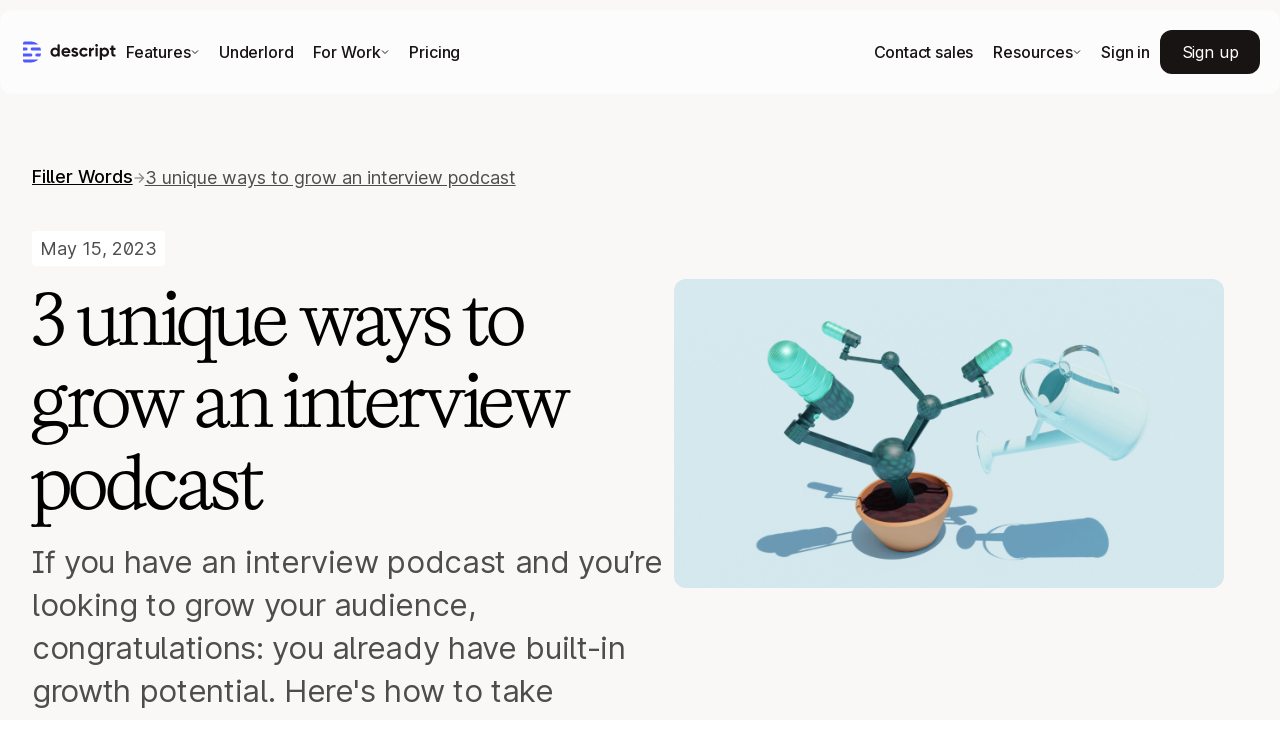

--- FILE ---
content_type: text/html
request_url: https://www.descript.com/blog/article/3-unique-ways-to-grow-an-interview-podcast
body_size: 76720
content:
<!DOCTYPE html><!-- Last Published: Tue Dec 16 2025 17:07:20 GMT+0000 (Coordinated Universal Time) --><html data-wf-domain="descript-blog-rc.webflow.io" data-wf-page="634e7aa49f5b02409fd9e8d9" data-wf-site="634e7aa49f5b028264d9e879" data-wf-collection="634e7aa49f5b0273ebd9e881" data-wf-item-slug="3-unique-ways-to-grow-an-interview-podcast"><head><meta charset="utf-8"/><title>3 unique ways to grow an interview podcast</title><meta content="If you have an interview podcast and you’re looking to grow your audience, congratulations: you already have built-in growth potential. Here&#x27;s how to take advantage of that potential." name="description"/><meta content="3 unique ways to grow an interview podcast" property="og:title"/><meta content="If you have an interview podcast and you’re looking to grow your audience, congratulations: you already have built-in growth potential. Here&#x27;s how to take advantage of that potential." property="og:description"/><meta content="https://cdn.prod.website-files.com/634e7aa49f5b025e1fd9e87b/6520394963b59c9fe7070270_3_unique_ways_to_grow_an_interview_podcast.png" property="og:image"/><meta content="3 unique ways to grow an interview podcast" property="twitter:title"/><meta content="If you have an interview podcast and you’re looking to grow your audience, congratulations: you already have built-in growth potential. Here&#x27;s how to take advantage of that potential." property="twitter:description"/><meta content="https://cdn.prod.website-files.com/634e7aa49f5b025e1fd9e87b/6520394963b59c9fe7070270_3_unique_ways_to_grow_an_interview_podcast.png" property="twitter:image"/><meta property="og:type" content="website"/><meta content="summary_large_image" name="twitter:card"/><meta content="width=device-width, initial-scale=1" name="viewport"/><link href="https://cdn.prod.website-files.com/634e7aa49f5b028264d9e879/css/descript-blog-rc.shared.e7aadfdbc.min.css" rel="stylesheet" type="text/css"/><link href="https://fonts.googleapis.com" rel="preconnect"/><link href="https://fonts.gstatic.com" rel="preconnect" crossorigin="anonymous"/><script src="https://ajax.googleapis.com/ajax/libs/webfont/1.6.26/webfont.js" type="text/javascript"></script><script type="text/javascript">WebFont.load({  google: {    families: ["Roboto:100,100italic,300,300italic,regular,italic,500,500italic,700,700italic,900,900italic","Oxygen:300,regular,700","Poppins:100,100italic,200,300,regular,italic,500,600,700,800,900","Inter:100,200,300,regular,500,600,700,800,900"]  }});</script><script type="text/javascript">!function(o,c){var n=c.documentElement,t=" w-mod-";n.className+=t+"js",("ontouchstart"in o||o.DocumentTouch&&c instanceof DocumentTouch)&&(n.className+=t+"touch")}(window,document);</script><link href="https://cdn.prod.website-files.com/634e7aa49f5b028264d9e879/634e7aa49f5b02ebb5d9e954_favicon.png" rel="shortcut icon" type="image/x-icon"/><link href="https://cdn.prod.website-files.com/634e7aa49f5b028264d9e879/634e7aa49f5b024190d9e8e5_Webclip.png" rel="apple-touch-icon"/><link href="https://www.descript.com/blog/article/3-unique-ways-to-grow-an-interview-podcast" rel="canonical"/><!-- Google Tag Manager -->
<script>(function(w,d,s,l,i){w[l]=w[l]||[];w[l].push({'gtm.start':
new Date().getTime(),event:'gtm.js'});var f=d.getElementsByTagName(s)[0],
j=d.createElement(s),dl=l!='dataLayer'?'&l='+l:'';j.async=true;j.src=
'https://www.googletagmanager.com/gtm.js?id='+i+dl;f.parentNode.insertBefore(j,f);
})(window,document,'script','dataLayer','GTM-MTWQ8DJ');</script>
<!-- End Google Tag Manager -->
<script>
(()=>{var Me=Object.create;var G=Object.defineProperty,Je=Object.defineProperties,Ue=Object.getOwnPropertyDescriptor,Fe=Object.getOwnPropertyDescriptors,ze=Object.getOwnPropertyNames,ie=Object.getOwnPropertySymbols,Ve=Object.getPrototypeOf,oe=Object.prototype.hasOwnProperty,qe=Object.prototype.propertyIsEnumerable;var re=(t,e,n)=>e in t?G(t,e,{enumerable:!0,configurable:!0,writable:!0,value:n}):t[e]=n,d=(t,e)=>{for(var n in e||(e={}))oe.call(e,n)&&re(t,n,e[n]);if(ie)for(var n of ie(e))qe.call(e,n)&&re(t,n,e[n]);return t},S=(t,e)=>Je(t,Fe(e));var O=(t,e)=>()=>(e||t((e={exports:{}}).exports,e),e.exports);var Ge=(t,e,n,i)=>{if(e&&typeof e=="object"||typeof e=="function")for(let r of ze(e))!oe.call(t,r)&&r!==n&&G(t,r,{get:()=>e[r],enumerable:!(i=Ue(e,r))||i.enumerable});return t};var b=(t,e,n)=>(n=t!=null?Me(Ve(t)):{},Ge(e||!t||!t.__esModule?G(n,"default",{value:t,enumerable:!0}):n,t));var y=(t,e,n)=>new Promise((i,r)=>{var c=a=>{try{s(n.next(a))}catch(f){r(f)}},o=a=>{try{s(n.throw(a))}catch(f){r(f)}},s=a=>a.done?i(a.value):Promise.resolve(a.value).then(c,o);s((n=n.apply(t,e)).next())});var se=O(j=>{"use strict";Object.defineProperty(j,"__esModule",{value:!0});j.fastDeepEqual=void 0;var $=Array.isArray,A=Object.prototype.hasOwnProperty;function _(t,e){if(t===e)return!0;if(t&&e&&typeof t=="object"&&typeof e=="object"){if($(t)){if($(e)){if(t.length!=e.length)return!1;for(let r=t.length;r--!=0;)if(!_(t[r],e[r]))return!1;return!0}return!1}else if($(e))return!1;if(t instanceof Date)return e instanceof Date?t.getTime()==e.getTime():!1;if(e instanceof Date)return!1;if(t instanceof RegExp)return e instanceof RegExp?t.toString()==e.toString():!1;if(e instanceof RegExp)return!1;if(t instanceof Set){if(e instanceof Set){if(t.size!==e.size)return!1;let r=e.keys(),c,o;for(o of t)if(c=r.next(),!_(o,c.value))return!1;return!0}return!1}else if(e instanceof Set)return!1;if(t instanceof Map){if(e instanceof Map){if(t.size!==e.size)return!1;let r=e.entries(),c,o;for(o of t)if(c=r.next(),!_(o,c.value))return!1;return!0}return!1}else if(e instanceof Map)return!1;let n="";for(n in t)if(A.call(t,n)&&!A.call(e,n))return!1;let i=0;for(n in t)if(A.call(t,n)){if(!_(t[n],e[n]))return!1;i++}for(n in e)A.call(e,n)&&i--;return i==0}return t!==t&&e!==e}j.fastDeepEqual=_});var ae=O(T=>{"use strict";Object.defineProperty(T,"__esModule",{value:!0});T.fastDeepEqualJson=void 0;var B=Array.isArray,C=Object.prototype.hasOwnProperty;function K(t,e){if(t===e)return!0;if(t&&e&&typeof t=="object"&&typeof e=="object"){if(B(t)){if(B(e)){if(t.length!=e.length)return!1;for(let r=t.length;r--!=0;)if(!K(t[r],e[r]))return!1;return!0}return!1}else if(B(e))return!1;let n="";for(n in t)if(C.call(t,n)&&!C.call(e,n))return!1;let i=0;for(n in t)if(C.call(t,n)){if(!K(t[n],e[n]))return!1;i++}for(n in e)C.call(e,n)&&i--;return i==0}return t!==t&&e!==e}T.fastDeepEqualJson=K});var fe=O(h=>{"use strict";var $e=h&&h.__createBinding||(Object.create?function(t,e,n,i){i===void 0&&(i=n);var r=Object.getOwnPropertyDescriptor(e,n);(!r||("get"in r?!e.__esModule:r.writable||r.configurable))&&(r={enumerable:!0,get:function(){return e[n]}}),Object.defineProperty(t,i,r)}:function(t,e,n,i){i===void 0&&(i=n),t[i]=e[n]}),ce=h&&h.__exportStar||function(t,e){for(var n in t)n!=="default"&&!Object.prototype.hasOwnProperty.call(e,n)&&$e(e,t,n)};Object.defineProperty(h,"__esModule",{value:!0});ce(se(),h);ce(ae(),h)});var le=O((At,de)=>{"use strict";var He=function(t,e,n,i,r,c,o,s){if(!t){var a;if(e===void 0)a=new Error("Minified exception occurred; use the non-minified dev environment for the full error message and additional helpful warnings.");else{var f=[n,i,r,c,o,s],p=0;a=new Error(e.replace(/%s/g,function(){return f[p++]})),a.name="Invariant Violation"}throw a.framesToPop=1,a}};de.exports=He});var Z=O(X=>{"use strict";X.parse=ft;X.serialize=ut;var st=decodeURIComponent,at=encodeURIComponent,ct=/; */,M=/^[\u0009\u0020-\u007e\u0080-\u00ff]+$/;function ft(t,e){if(typeof t!="string")throw new TypeError("argument str must be a string");for(var n={},i=e||{},r=t.split(ct),c=i.decode||st,o=0;o<r.length;o++){var s=r[o],a=s.indexOf("=");if(!(a<0)){var f=s.substr(0,a).trim(),p=s.substr(++a,s.length).trim();p[0]=='"'&&(p=p.slice(1,-1)),n[f]==null&&(n[f]=dt(p,c))}}return n}function ut(t,e,n){var i=n||{},r=i.encode||at;if(typeof r!="function")throw new TypeError("option encode is invalid");if(!M.test(t))throw new TypeError("argument name is invalid");var c=r(e);if(c&&!M.test(c))throw new TypeError("argument val is invalid");var o=t+"="+c;if(i.maxAge!=null){var s=i.maxAge-0;if(isNaN(s)||!isFinite(s))throw new TypeError("option maxAge is invalid");o+="; Max-Age="+Math.floor(s)}if(i.domain){if(!M.test(i.domain))throw new TypeError("option domain is invalid");o+="; Domain="+i.domain}if(i.path){if(!M.test(i.path))throw new TypeError("option path is invalid");o+="; Path="+i.path}if(i.expires){if(typeof i.expires.toUTCString!="function")throw new TypeError("option expires is invalid");o+="; Expires="+i.expires.toUTCString()}if(i.httpOnly&&(o+="; HttpOnly"),i.secure&&(o+="; Secure"),i.sameSite){var a=typeof i.sameSite=="string"?i.sameSite.toLowerCase():i.sameSite;switch(a){case!0:o+="; SameSite=Strict";break;case"lax":o+="; SameSite=Lax";break;case"strict":o+="; SameSite=Strict";break;case"none":o+="; SameSite=None";break;default:throw new TypeError("option sameSite is invalid")}}return o}function dt(t,e){try{return e(t)}catch(n){return t}}});var R=b(fe());var Be;function u(){return Be}var Ke=new Promise((t,e)=>{var o,s,a;let n=typeof window!="undefined"?window:typeof self!="undefined"?self:void 0;if(typeof n=="undefined"){(o=u())==null||o.info("window unavailable; skipping analytics init"),t();return}if((s=u())==null||s.info(`starting loaded check ${n}`),n.analytics&&"initialize"in n.analytics){(a=u())==null||a.info("loaded immediately"),t();return}let i=2e4,r=250,c=setInterval(()=>{var f;(n.analytics&&"initialize"in n.analytics||i<=0)&&(clearInterval(c),(f=u())==null||f.info(`loaded ${n}`),t()),i-=r},r)});function k(){if(!(typeof analytics!="object"||typeof analytics.user!="function"))return analytics}var N;function ue(t,e){return y(this,null,function*(){return N?yield N:(N=(()=>y(this,null,function*(){var i,r;yield Ke;let n=k();if(!n){(i=u())==null||i.warn("not properly loaded");return}(r=u())==null||r.info(`loaded, setting anonymous id to ${t}`),n.user().anonymousId(t),n.page(e==null?void 0:e.page,e==null?void 0:e.params)}))(),yield N)})}var Qe=b(le());var g={installId:"",genericProperties:{},genericContext:{},getAdditionalProperties:()=>({}),getPageProperties:void 0};function pe(t){g=d(d({},g),t)}var We=new Set;function ge(){return We}function Ye(t){let e={};for(let n of Object.keys(t))t[n]!==void 0&&(e[n]=t[n]);return e}function ke(){var e,n,i,r,c;if(u()){let o=k(),s=(e=o==null?void 0:o.user)==null?void 0:e.call(o);if(!s){(n=u())==null||n.warn("no analytics user");return}let a=(i=s.anonymousId)==null?void 0:i.call(s);if(!a){(r=u())==null||r.warn("no anonymous id");return}a!==g.installId&&((c=u())==null||c.error("anonymous id does not match install id",{anonymousId:a,installId:g.installId}))}}var me=Date.now(),ye=Date.now();function Xe(){let t=Date.now();return t-ye>30*60*1e3&&(me=t),ye=t,me}function Q(){return{Amplitude:{session_id:Xe()}}}var D=!1,he=!1;var xe=[];function Ze(){var e;(e=u())==null||e.info("done waiting for load, flushing queued analytics calls");let t;for(;t=xe.shift();)t()}function W(t){return y(this,null,function*(){var e,n,i;(e=u())==null||e.info("waiting for load"),xe.push(t),yield ue(g.installId,(i=(n=g).getPageProperties)==null?void 0:i.call(n)),D=!0,Ze()})}var et=[];function tt(){var e;(e=u())==null||e.info("done waiting for user, flushing queued analytics calls");let t;for(;t=et.shift();)t()}var m;function nt(t,e){return y(this,null,function*(){var n;m&&(m.userId===t||m.userId===void 0||t===void 0)?((n=u())==null||n.info(`merging scheduled identify call for ${t!=null?t:m.userId}`),m={userId:t!=null?t:m.userId,traits:d(d({},m.traits),e)}):(m={userId:t,traits:e},yield W(()=>{var i;if(!m){(i=u())==null||i.warn("No traits stored for identify",{userId:t});return}Se(m.userId,m.traits),m=void 0}))})}var v={userId:void 0,anonId:void 0,traits:{},integrations:{},context:{}},H=!1;function Se(t,e){var s,a,f,p,x;let n=k(),i=!H;i||(i=Object.entries(e).some(([I,P])=>!(0,R.fastDeepEqual)(v.traits[I],P)));let r=Q();i||(i=!(0,R.fastDeepEqual)(r,v.integrations));let c=g.genericContext;i||(i=!(0,R.fastDeepEqual)(c,v.context)),i||(i=t!==v.userId);let o=g.installId;i||(i=v.anonId!==o),i?(H=!0,n==null||n.identify(t,e,{context:g.genericContext,integrations:r}),he||(he=!0),(f=(s=n==null?void 0:n.user)==null?void 0:(a=s.call(n)).anonymousId)==null||f.call(a,g.installId),(p=u())==null||p.info("identify",{userId:t,anonId:o,traits:`${e}`}),v={userId:t,anonId:o,traits:d(d({},v.traits),e),integrations:r,context:c},tt()):(x=u())==null||x.debug("skipping identify; nothing has changed")}function Oe(){var t;H||((t=u())==null||t.info("inserting identify call before track/page"),Y(void 0))}function Y(t,e={}){let n=d(d({},e),g.genericProperties);D?Se(t,n):nt(t,n)}function ve(t,e,n){var r;ke();let i=k();i==null||i.page(t,e,n),(r=u())==null||r.info(`page ${t}`,{properties:`${e}`})}function _e(t,e={}){Oe();let n={integrations:Q()};D?ve(t,e,n):W(()=>{ve(t,e,n)})}function we(t,e,n){var r;ke();let i=k();i==null||i.track(t,e,n),(r=u())==null||r.info(`${t}`,e)}var it=0,rt=[];function L(...t){if(it>0){rt.push(t);return}ot(...t)}function ot(t,e={},n=!0){var o,s;Oe();let r={integrations:Q()};n&&g.getAdditionalProperties&&(e=d(d({},e),(s=(o=g).getAdditionalProperties)==null?void 0:s.call(o,e)));let c=Ye(e);D?we(t,c,r):W(()=>{we(t,c,r)});for(let a of ge())a(t,c)}function Ee(){let t=window;t.page=_e,t.track=L}var E=b(Z());var Ie=b(Z());function Pe(){return typeof document=="object"&&typeof document.cookie=="string"}function be(t,e){return typeof t=="string"?Ie.parse(t,e):typeof t=="object"&&t!==null?t:{}}function lt(t,e){return typeof e=="undefined"&&(e=!t||t[0]!=="{"&&t[0]!=="["&&t[0]!=='"'),!e}function ee(t,e){e===void 0&&(e={});var n=pt(t);if(lt(n,e.doNotParse))try{return JSON.parse(n)}catch(i){}return t}function pt(t){return t&&t[0]==="j"&&t[1]===":"?t.substr(2):t}var w=function(){return w=Object.assign||function(t){for(var e,n=1,i=arguments.length;n<i;n++){e=arguments[n];for(var r in e)Object.prototype.hasOwnProperty.call(e,r)&&(t[r]=e[r])}return t},w.apply(this,arguments)},gt=function(){function t(e,n){var i=this;this.changeListeners=[],this.HAS_DOCUMENT_COOKIE=!1,this.cookies=be(e,n),new Promise(function(){i.HAS_DOCUMENT_COOKIE=Pe()}).catch(function(){})}return t.prototype._updateBrowserValues=function(e){this.HAS_DOCUMENT_COOKIE&&(this.cookies=E.parse(document.cookie,e))},t.prototype._emitChange=function(e){for(var n=0;n<this.changeListeners.length;++n)this.changeListeners[n](e)},t.prototype.get=function(e,n,i){return n===void 0&&(n={}),this._updateBrowserValues(i),ee(this.cookies[e],n)},t.prototype.getAll=function(e,n){e===void 0&&(e={}),this._updateBrowserValues(n);var i={};for(var r in this.cookies)i[r]=ee(this.cookies[r],e);return i},t.prototype.set=function(e,n,i){var r;typeof n=="object"&&(n=JSON.stringify(n)),this.cookies=w(w({},this.cookies),(r={},r[e]=n,r)),this.HAS_DOCUMENT_COOKIE&&(document.cookie=E.serialize(e,n,i)),this._emitChange({name:e,value:n,options:i})},t.prototype.remove=function(e,n){var i=n=w(w({},n),{expires:new Date(1970,1,1,0,0,1),maxAge:0});this.cookies=w({},this.cookies),delete this.cookies[e],this.HAS_DOCUMENT_COOKIE&&(document.cookie=E.serialize(e,"",i)),this._emitChange({name:e,value:void 0,options:n})},t.prototype.addChangeListener=function(e){this.changeListeners.push(e)},t.prototype.removeChangeListener=function(e){var n=this.changeListeners.indexOf(e);n>=0&&this.changeListeners.splice(n,1)},t}(),Ae=gt;var je=Ae;var J,mt=new Uint8Array(16);function te(){if(!J&&(J=typeof crypto!="undefined"&&crypto.getRandomValues&&crypto.getRandomValues.bind(crypto)||typeof msCrypto!="undefined"&&typeof msCrypto.getRandomValues=="function"&&msCrypto.getRandomValues.bind(msCrypto),!J))throw new Error("crypto.getRandomValues() not supported. See https://github.com/uuidjs/uuid#getrandomvalues-not-supported");return J(mt)}var Ce=/^(?:[0-9a-f]{8}-[0-9a-f]{4}-[1-5][0-9a-f]{3}-[89ab][0-9a-f]{3}-[0-9a-f]{12}|00000000-0000-0000-0000-000000000000)$/i;function yt(t){return typeof t=="string"&&Ce.test(t)}var Te=yt;var l=[];for(U=0;U<256;++U)l.push((U+256).toString(16).substr(1));var U;function ht(t){var e=arguments.length>1&&arguments[1]!==void 0?arguments[1]:0,n=(l[t[e+0]]+l[t[e+1]]+l[t[e+2]]+l[t[e+3]]+"-"+l[t[e+4]]+l[t[e+5]]+"-"+l[t[e+6]]+l[t[e+7]]+"-"+l[t[e+8]]+l[t[e+9]]+"-"+l[t[e+10]]+l[t[e+11]]+l[t[e+12]]+l[t[e+13]]+l[t[e+14]]+l[t[e+15]]).toLowerCase();if(!Te(n))throw TypeError("Stringified UUID is invalid");return n}var Ne=ht;function vt(t,e,n){t=t||{};var i=t.random||(t.rng||te)();if(i[6]=i[6]&15|64,i[8]=i[8]&63|128,e){n=n||0;for(var r=0;r<16;++r)e[n+r]=i[r];return e}return Ne(i)}var ne=vt;(function(){let t=["invite_link_token","invite_link_nonce","nonce"];var e=window.analytics=window.analytics||[];if(e.initialize)return;if(e.invoked){window.console&&console.error&&console.error("Segment snippet included twice.");return}e.invoked=!0,e.methods=["trackSubmit","trackClick","trackLink","trackForm","pageview","identify","reset","group","track","ready","alias","debug","page","once","off","on","addSourceMiddleware","addIntegrationMiddleware","setAnonymousId","addDestinationMiddleware"],e.factory=function(o){return function(){var s=Array.prototype.slice.call(arguments);return s.unshift(o),e.push(s),e}};for(var n=0;n<e.methods.length;n++){var i=e.methods[n];e[i]=e.factory(i)}let r=o=>{if(!o)return{url:o,search:void 0};let s=new URL(o),a=s.searchParams;return t.forEach(f=>{a.get(f)&&a.set(f,"[REDACTED]")}),{url:s.toString(),search:s.search}},c=({payload:o,next:s})=>{var f,p,x,I,P;let a=(p=(f=o==null?void 0:o.obj)==null?void 0:f.context)==null?void 0:p.page;if(a){let{url:z,search:V}=r(a.url),{url:q}=r(a.referrer);o.obj.context.page=S(d({},a),{url:z,search:V,referrer:q})}if(o.type()==="page"&&((x=o==null?void 0:o.obj)!=null&&x.properties)){let{url:z,search:V}=r((I=o.obj.properties)==null?void 0:I.url),{url:q}=r((P=o.obj.properties)==null?void 0:P.referrer);o.obj.properties=S(d({},o.obj.properties),{url:z,search:V,referrer:q})}s(o)};e.addSourceMiddleware(c),e.addDestinationMiddleware("Amplitude",c),e.load=function(o,s){var p;var a=document.createElement("script");a.type="text/javascript",a.async=!0,a.src="https://cdn.segment.com/analytics.js/v1/"+o+"/analytics.min.js";var f=document.getElementsByTagName("script")[0];(p=f==null?void 0:f.parentNode)==null||p.insertBefore(a,f),e._loadOptions=s},e._writeKey="CPgJ1uueCu00mTvQZXKCfHEqghpGsNZV",e.SNIPPET_VERSION="4.13.2",e.load("CPgJ1uueCu00mTvQZXKCfHEqghpGsNZV")})();var wt=["fbclid","msclkid","gclid","ttclid","lmef","ps_partner_key","ps_xid","gsxid","gspk"];function Re(t){let e={};return new URLSearchParams(t).forEach((n,i)=>{if(wt.indexOf(i)!==-1)try{e[i]=decodeURIComponent(n)}catch(r){}}),e}function F(){let t=Re(window.location.search);return t.extractedPart=window.location.pathname.split("/")[1],{page:window.location.pathname,params:t}}function De(){return y(this,arguments,function*(t=new je){let e=t.get("Application.installId"),n=!1,i=!1;if(e)try{n=t.get("ajs_anonymous_id")!==e}catch(s){n=!0}else{try{e=t.get("ajs_anonymous_id")}catch(s){}i=!0}e||(n=!0,i=!0,e=ne());function r(){let s=new Date;return s.setDate(s.getDate()+365),s}i&&t.set("Application.installId",e,{domain:".descript.com",path:"/",expires:r(),secure:!0}),n&&t.set("ajs_anonymous_id",typeof e=="string"?e:JSON.stringify(e),{domain:".descript.com",path:"/",expires:r(),secure:!0}),pe({installId:e,getPageProperties:F});let c=t.get("ajs_user_id");Y(typeof c=="string"?c:void 0)})}var kt=[{id:"nav-signup",type:"click",name:"www_sign_up_clicked",props:{link_type:"header"}},{id:"nav-signin",type:"click",name:"www_sign_in_clicked",props:{link_type:"header"}},{id:"signup-button",type:"click",name:"www_sign_up_button_clicked",props:{link_type:"button"}}];function Le(){let{page:t}=F();for(let e of kt){let{type:n,props:i,name:r,id:c}=e,o=document.getElementById(c);o&&o.addEventListener(n,()=>{L(r,S(d({},i),{page:t}))})}}Ee();De();document.addEventListener("DOMContentLoaded",()=>{Le()});})();
/*! Bundled license information:

cookie/index.js:
  (*!
   * cookie
   * Copyright(c) 2012-2014 Roman Shtylman
   * Copyright(c) 2015 Douglas Christopher Wilson
   * MIT Licensed
   *)
*/
</script>

<script>
document.addEventListener("DOMContentLoaded", function() { const allowedParams = [ 'fbclid', 'msclkid', 'ttclid', 'lmef', 'ps_partner_key', 'ps_xid', 'gsxid', 'gspk', 'gclid', 'tta_attr_id', 'muid', 'utm_campaignname', 'utm_ad_id', 'utm_medium', 'utm_source', 'utm_content', 'utm_term', 'utm_campaign']; function setCookie(name, value, days) { const d = new Date(); d.setTime(d.getTime() + (days * 24 * 60 * 60 * 1000)); let expires = "expires=" + d.toUTCString(); document.cookie = name + "=" + encodeURIComponent(value) + ";" + expires + ";path=descript.com" + ";domain=descript.com"; } function getFilteredQueryParams() { const queryParams = new URLSearchParams(window.location.search); queryParams.forEach((value, key) => { if (allowedParams.includes(key)) { setCookie(key, value, 90); } }); } getFilteredQueryParams(); });
</script>

<script>
window.addEventListener('load', function(){
      if(document.querySelector('#header-nav-mobile')){
        document.querySelector('#header-nav-mobile').addEventListener('click', function(e){
            e.preventDefault();

            window.open('https://web.descript.com/?sign_up=true', '_blank');
            analytics.track("www_mobile_nav_sign_up_clicked");
	          amplitude.getInstance().logEvent('www_blog_nav_signup_clicked');
          	//amplitude.getInstance().logEvent('www_mobile_nav_sign_up_clicked');
          
        })
      }
      if(document.querySelector('.header__nav-button')){
        document.querySelector('.header__nav-button').addEventListener('click', function(e){

          analytics.track("www_blog_nav_signup_clicked", {
            page: "header"
          });
          
          amplitude.getInstance().logEvent('www_blog_nav_signup_clicked');

        })
      }
    
  // stop the body from scrolling when the mobile menu is open
  document.querySelector('.menu-button-3').addEventListener('click', function() {
    const mobileNavIsClosed = document.querySelector('[data-nav-menu-open]');
    document.body.style.overflowY = mobileNavIsClosed ? 'unset' : 'hidden';
  })
})
</script>
<style>
  .button {
  	display: inline-flex;
    align-items: center;
    justify-content: center;
  }
  .w-dyn-items .w-dyn-item:last-child {
  	margin-bottom: 0;
  }
</style>
<style>

	.breadcrumbs {
  	text-overflow: ellipsis;
  }
  
  .breadcrumbs * {
		vertical-align: middle;  
  }
  
  .breadcrumbs a {
  	position: relative;
    top: -1px;
  }
.dropdown-list__use-cases.custom {
  	box-shadow: 0px 120px 136px rgba(0, 0, 0, 0.12), 0px 16px 38px rgba(0, 0, 0, 0.14);
	/*backdrop-filter: blur(20px);*/
  pointer-events: none;
}
  
.pr-dropdown:hover .dropdown-list__use-cases.custom {
	opacity: 1;
  	pointer-events: all;
}
</style><meta name="robots" content="max-image-preview:large">

<script type="application/ld+json">
{
  "@context": "https://schema.org",
  "@type": "Article",
  "mainEntityOfPage": {
    "@type": "WebPage",
        "@id": "https://www.descript.com/blog/article/3-unique-ways-to-grow-an-interview-podcast"
      },
      "headline": "3 unique ways to grow an interview podcast",
 			"description": "If you have an interview podcast and you’re looking to grow your audience, congratulations: you already have built-in growth potential. Here&#39;s how to take advantage of that potential.",

      "image": [
        "https://cdn.prod.website-files.com/634e7aa49f5b025e1fd9e87b/6520394963b59c9fe7070270_3_unique_ways_to_grow_an_interview_podcast.png"
       ],
      "datePublished": "May 16, 2023",
      "dateModified": "Oct 02, 2024",
      "author": {
        "@type": "Person",
        "name": "Lauren Passell",
        "url": "https://www.descript.com/blog/author/lauren-passell"
      },
       "publisher": {
        "@type": "Organization",
        "name": "Descript",
        "logo": {
          "@type": "ImageObject",
          "url": "https://cdn.prod.website-files.com/612b4d469f83c6658999c8b3/612b4d469f83c696ea99c932_descript-logo.svg"
        }
      }
    }
</script>
<style>
/*
.article-content blockquote > *:last-child {
	margin-bottom: 0;
}

.article-tag a {
	padding-bottom: 2px;
}

.copy-link {
  position: relative;
}

.copy-link__alert {
  position: absolute;
  left: 0px;
  top: 100%;
  right: 0px;
  display: -webkit-box;
  display: -webkit-flex;
  display: -ms-flexbox;
  display: flex;
  padding-top: 5px;
  -webkit-box-pack: center;
  -webkit-justify-content: center;
  -ms-flex-pack: center;
  justify-content: center;
  -webkit-box-align: center;
  -webkit-align-items: center;
  -ms-flex-align: center;
  align-items: center;
  opacity: 0;
  -webkit-transition: opacity 200ms ease;
  transition: opacity 200ms ease;
  font-size: 14px;
}

.copy-link__alert.show {
  opacity: 1;
}

blockquote.tiktok-embed {
	height: 760px;
  border: none;
  padding-left: 0;
}

.cta {
	box-shadow: 0px 8px 8px 0px rgba(0, 0, 0, 0.08), 0px 8px 16px 0px rgba(0, 0, 0, 0.12);
}

.sidebar-menu {
	box-shadow: 0px 8px 8px 0px rgba(0, 0, 0, 0.08), 0px 8px 16px 0px rgba(0, 0, 0, 0.12);
}
*/
</style>
<style>
	.article-page-content-rich .w-embed {
  	display: flex;
    justify-content: center;
  }
        .article-page-content-rich table {
            border-collapse: collapse;
            margin-left: auto;
            margin-right: auto;
        }
        .article-page-content-rich table th {
        	text-align: center;
        }
        .article-page-content-rich table th,
        .article-page-content-rich table td {
            padding: 10px 10px;
            border-bottom: 1px solid #bbb;
        }
        
        .article-page-content-rich .quill-upload-image table th,
        .article-page-content-rich .quill-upload-image table td {
        	padding: 0px 0px;
        }
        .article-page-content-rich table tr:last-child th,
        .article-page-content-rich table tr:last-child td {
            border-bottom: none;
        }
        .article-page-content-rich table th:first-child,
        .article-page-content-rich table td:first-child {
            padding-left: 0;
        }
        .article-page-content-rich table th:last-child,
        .article-page-content-rich table td:last-child {
            padding-right: 0;
        }
        
        /* .cta {
        	box-shadow: 0px 8px 8px 0px rgba(0, 0, 0, 0.08), 0px 8px 16px 0px rgba(0, 0, 0, 0.12);
        } */
    </style>
    </head><body class="blog-common"><div class="div-block-757 div-block-1030"><div class="div-block-1016"><div class="banner-4 sky"><a href="https://descript.com/underlord" class="link-block-83 w-inline-block"><div class="text-block-498">Introducing</div><img loading="lazy" src="https://cdn.prod.website-files.com/634e7aa49f5b028264d9e879/665f2949456ac7fa86b4863c_Conductor-Robot.svg" alt="" class="image-313"/><div class="text-block-500">Underlord</div><div class="text-block-494">A new AI-powered editing assistant, right inside Descript</div><img loading="lazy" src="https://cdn.prod.website-files.com/634e7aa49f5b028264d9e879/665f2949456ac7fa86b48664_arrow-right-S.svg" alt=""/></a></div><div class="div-block-1020"><div class="div-block-1028"><div class="div-block-1011"><a href="https://descript.com?redirect=false" class="w-inline-block"><img loading="lazy" src="https://cdn.prod.website-files.com/634e7aa49f5b028264d9e879/665f2949456ac7fa86b4867b_Frame%209.svg" alt=""/></a><div data-delay="0" data-hover="true" class="static w-dropdown"><div class="link-block-89 w-dropdown-toggle"><div>Features</div><img loading="lazy" src="https://cdn.prod.website-files.com/634e7aa49f5b028264d9e879/665f2949456ac7fa86b486ba_Vector.svg" alt=""/></div><nav class="dropdown-list-17 w-dropdown-list"><div class="div-block-1022"></div><div class="div-block-1027"><div class="div-block-1005"><div class="text-block-509">Features</div><div class="div-block-1012"><a href="https://www.descript.com/video-editing" class="link-block-90 w-inline-block"><div class="div-block-1009"><img loading="lazy" src="https://cdn.prod.website-files.com/634e7aa49f5b028264d9e879/665f2949456ac7fa86b486c7_menu-1-1.svg" alt=""/></div><div><div class="text-block-510">Video editing</div><div class="text-block-492">Editing video in Descript is as easy as using docs and slides.</div></div></a><a href="https://www.descript.com/podcasting" class="link-block-90 w-inline-block"><div class="div-block-1009"><img loading="lazy" src="https://cdn.prod.website-files.com/634e7aa49f5b028264d9e879/665f2949456ac7fa86b486df_menu-1-2.svg" alt=""/></div><div><div class="text-block-510">Podcasting</div><div class="text-block-492">Multitrack audio editing, just like editing text.</div></div></a><a href="https://www.descript.com/clips" class="link-block-90 w-inline-block"><div class="div-block-1009"><img loading="lazy" src="https://cdn.prod.website-files.com/634e7aa49f5b028264d9e879/665f294a456ac7fa86b48723_menu-1-3.svg" alt=""/></div><div><div class="text-block-510">Clips</div><div class="text-block-492">AI picks your best clips, your creativity makes them pop.</div></div></a><a href="https://www.descript.com/rooms" class="link-block-90 w-inline-block"><div class="div-block-1009"><img loading="lazy" src="https://cdn.prod.website-files.com/634e7aa49f5b028264d9e879/665f294a456ac7fa86b48736_menu-1-4.svg" alt=""/></div><div><div class="text-block-510">Rooms</div><div class="text-block-492">Record crystal-clear podcasts and video with anyone, anywhere.</div></div></a><a href="https://www.descript.com/captions" class="link-block-90 w-inline-block"><div class="div-block-1009"><img loading="lazy" src="https://cdn.prod.website-files.com/634e7aa49f5b028264d9e879/665f294a456ac7fa86b4873a_menu-1-5.svg" alt=""/></div><div><div class="text-block-510">Captions</div><div class="text-block-492">Add subtitles to extend your reach in a single click.</div></div></a><a href="https://www.descript.com/ai-video" class="link-block-90 w-inline-block"><div class="div-block-1009"><img loading="lazy" src="https://cdn.prod.website-files.com/634e7aa49f5b028264d9e879/68d6e6bdfc86b37c25ca7907_generate-media.svg" alt=""/></div><div><div class="text-block-510">Generate media</div><div class="text-block-492">Create bespoke, custom video and images from a prompt.</div></div></a><a href="https://www.descript.com/transcription" class="link-block-90 w-inline-block"><div class="div-block-1009"><img loading="lazy" src="https://cdn.prod.website-files.com/634e7aa49f5b028264d9e879/665f294a456ac7fa86b48719_menu-1-7.svg" alt=""/></div><div><div class="text-block-510">Transcription</div><div class="text-block-492">It’s automatic, with industry-leading accuracy &amp; speed.</div></div></a><a href="/ai-voices" class="link-block-90 w-inline-block"><div class="div-block-1009"><img loading="lazy" src="https://cdn.prod.website-files.com/634e7aa49f5b028264d9e879/665f294a456ac7fa86b48704_menu-1-8.svg" alt=""/></div><div><div class="text-block-510">AI speech</div><div class="text-block-492">Easily create a realistic voice clone or pick from our stock AI voices.</div></div></a><a href="/templates" class="link-block-90 w-inline-block"><div class="div-block-1009"><img loading="lazy" src="https://cdn.prod.website-files.com/634e7aa49f5b028264d9e879/69001892aca17a82d19a8e20_templates.svg" alt=""/></div><div><div class="text-block-510">Templates</div><div class="text-block-492">Jumpstart your workflow with battle-tested AI templates.</div></div></a><a href="/ai-avatars" class="link-block-90 w-inline-block"><div class="div-block-1009"><img loading="lazy" src="https://cdn.prod.website-files.com/634e7aa49f5b028264d9e879/6871626ba0ddfbdcd9d33c04_avatar-icon-white.svg" alt="" class="image-314"/></div><div><div class="text-block-510">AI avatars</div><div class="text-block-492">Pick an avatar from our gallery or upload a photo to create your own.</div></div></a></div></div><div class="div-block-1025"><div class="text-block-509">AI Features</div><div class="div-block-1018"><div id="w-node-_096aa875-e03c-2d26-e270-9998e8d58add-aba79538" class="div-block-1015"><div class="text-block-503">Market / Promote</div><a href="https://www.descript.com/clips" class="link-block-88 w-inline-block"><div class="text-block-501">Create Clips</div></a><a href="/ai/youtube-description" class="link-block-88 w-inline-block"><div class="text-block-508">YouTube descriptions</div></a><a href="/ai/podcast-show-notes" class="link-block-88 w-inline-block"><div class="text-block-497">Show notes</div></a><a href="/ai/translate-video" class="link-block-88 w-inline-block"><div class="text-block-493">Translation</div></a></div><div id="w-node-_096aa875-e03c-2d26-e270-9998e8d58aec-aba79538" class="div-block-1015"><div class="text-block-503">Look Good</div><a href="/eye-contact" class="link-block-88 w-inline-block"><div>Eye Contact</div></a><a href="/tools/green-screen" class="link-block-88 w-inline-block"><div>Green Screen</div></a><a href="/ai/automatic-multicam" class="link-block-88 w-inline-block"><div>Automatic Multicam</div></a><a href="/video-regenerate" class="link-block-88 w-inline-block"><div>Video Regenerate</div></a><a href="/brand-studio" class="link-block-88 w-inline-block"><div>Brand Studio</div></a><a href="/ai/generate-video" class="link-block-88 w-inline-block"><div>Generate video</div></a></div><div id="w-node-_096aa875-e03c-2d26-e270-9998e8d58b00-aba79538" class="div-block-1015"><div class="text-block-503">Sound Good</div><a href="/ai/edit-for-clarity" class="link-block-88 w-inline-block"><div class="text-block-491">Edit for Clarity</div></a><a href="https://www.descript.com/studio-sound" class="link-block-88 w-inline-block"><div class="text-block-496">Studio Sound</div></a><a href="https://www.descript.com/filler-words" class="link-block-88 w-inline-block"><div class="text-block-507">Remove Filler Words</div></a><a href="/ai/remove-retakes" class="link-block-88 w-inline-block"><div class="text-block-495">Remove Retakes</div></a><a href="/regenerate" class="link-block-88 w-inline-block"><div class="text-block-504">Regenerate Speech</div></a></div></div><div class="div-block-1029"><a href="https://www.descript.com/underlord" class="div-block-1014 w-inline-block"><div><img loading="lazy" src="https://cdn.prod.website-files.com/634e7aa49f5b028264d9e879/67d9284dc8bfb218cc2efd69_underlord-robot-icon.svg" alt="" class="image-311"/></div><div><div class="text-block-505">Meet Underlord</div><div class="text-block-502">Our AI assistant can do anything you need to bring your creative vision to life.</div></div></a><a href="/video-generator/ai-video-generator" class="div-block-1014 w-inline-block"><div><img loading="lazy" src="https://cdn.prod.website-files.com/634e7aa49f5b028264d9e879/67d9285bbf0e0a49580fdb87_chatgpt-logo.svg" alt="" class="image-311"/></div><div><div class="text-block-505">Generate video with AI</div><div class="text-block-502">Type a prompt, get a video. Add the finishing touches in Descript.</div></div></a></div></div></div></nav></div><a href="/underlord" class="link-block-89 w-inline-block"><div>Underlord</div></a><div data-delay="0" data-hover="true" class="w-dropdown"><div class="link-block-89 w-dropdown-toggle"><div>For Work</div><img loading="lazy" src="https://cdn.prod.website-files.com/634e7aa49f5b028264d9e879/665f2949456ac7fa86b486ba_Vector.svg" alt=""/></div><nav class="dropdown-list-19 top-66 w-dropdown-list"><div class="div-block-633-copy2"><div class="div-block-1005"><div class="div-block-1012 col-1"><a href="https://www.descript.com/enterprise" class="link-block-90 w-inline-block"><div class="div-block-1009"><img loading="lazy" src="https://cdn.prod.website-files.com/634e7aa49f5b028264d9e879/665f294b456ac7fa86b48760_menu-2-2.svg" alt=""/></div><div><div class="text-block-510">Enterprise</div><div class="text-block-492">Collaborate better, work faster, produce more.</div></div></a></div></div><div class="div-block-1025"><div class="div-block-638-copyasd"><div id="w-node-_096aa875-e03c-2d26-e270-9998e8d58b41-aba79538" class="div-block-1015"><div class="text-block-503">By function</div><a href="https://www.descript.com/teams/marketing" class="link-block-88 w-inline-block"><div>Marketing</div></a><a href="https://www.descript.com/teams/sales" class="link-block-88 w-inline-block"><div>Sales</div></a><a href="/teams/sales-enablement" class="link-block-88 w-inline-block"><div>Sales enablement</div></a><a href="https://www.descript.com/teams/learning-and-development" class="link-block-88 w-inline-block"><div>Learning and development</div></a><a href="/teams/customer-success" class="link-block-88 w-inline-block"><div>Customer success</div></a><a href="/teams/customer-support" class="link-block-88 w-inline-block"><div>Customer support</div></a></div><div id="w-node-_096aa875-e03c-2d26-e270-9998e8d58b56-aba79538" class="div-block-1015"><div class="text-block-503">By use case</div><a href="/use-case/marketing-video" class="link-block-88 w-inline-block"><div>Marketing video</div></a><a href="/use-case/webinar-recording" class="link-block-88 w-inline-block"><div>Webinar recording</div></a><a href="/use-case/tutorial-video" class="link-block-88 w-inline-block"><div>Tutorial video</div></a><a href="/use-case/product-demo" class="link-block-88 w-inline-block"><div>Product demo</div></a><a href="/use-case/educational-video" class="link-block-88 w-inline-block"><div>Educational video</div></a><a href="/use-case/case-studies" class="link-block-88 w-inline-block"><div>Case studies</div></a></div></div></div></div><div class="div-block-1022"></div></nav></div><a href="/pricing" class="link-block-89 w-inline-block"><div>Pricing</div></a></div><div class="div-block-1024"><a href="/contact" class="link-block-89 w-inline-block"><div>Contact sales</div></a><div data-delay="0" data-hover="true" class="w-dropdown"><div class="link-block-89 w-dropdown-toggle"><div>Resources</div><img loading="lazy" src="https://cdn.prod.website-files.com/634e7aa49f5b028264d9e879/665f2949456ac7fa86b486ba_Vector.svg" alt=""/></div><nav class="dropdown-list-18 top-66 w-dropdown-list"><div class="div-block-1027 _w-548"><div class="div-block-1005"><div class="div-block-1012 col-1"><a href="/blog" class="link-block-90 w-inline-block"><div class="div-block-1009"><img loading="lazy" src="https://cdn.prod.website-files.com/634e7aa49f5b028264d9e879/665f294a456ac7fa86b4873f_menu-3-1.svg" alt=""/></div><div><div class="text-block-510">Blog</div><div class="text-block-492">Learn how to create with AI + make podcasts, video, clips, and stuff. </div></div></a><a href="/community" class="link-block-90 w-inline-block"><div class="div-block-1009"><img loading="lazy" src="https://cdn.prod.website-files.com/634e7aa49f5b028264d9e879/665f294a456ac7fa86b48743_menu-3-2.svg" alt=""/></div><div><div class="text-block-510">Community</div><div class="text-block-492">Connect with other creators. Ask  questions, share tips, make friends.</div></div></a><a href="https://web.descript.com/learn-descript" class="link-block-90 w-inline-block"><div class="div-block-1009"><img loading="lazy" src="https://cdn.prod.website-files.com/634e7aa49f5b028264d9e879/69001a4d09ddf07d2ecb80cc_book-open.svg" alt=""/></div><div><div class="text-block-510">Learn Descript</div><div class="text-block-492">Explore quick tutorials that show you how to create, edit and share your content with Descript.</div></div></a></div></div><div class="div-block-1025"><div class="div-block-1018 col-1"><div id="w-node-_096aa875-e03c-2d26-e270-9998e8d58b8e-aba79538" class="div-block-1015"><div class="text-block-503">Additional Resources</div><a href="https://feedback.descript.com/changelog" target="_blank" class="link-block-88 w-inline-block"><div>Changelog</div></a><a href="/customers" target="_blank" class="link-block-88 w-inline-block"><div>Customer stories</div></a><a href="https://www.descript.com/tools" class="link-block-88 w-inline-block"><div>Tools</div></a><a href="https://www.descript.com/affiliate" class="link-block-88 w-inline-block"><div>Affiliate program</div></a><a href="https://help.descript.com/" target="_blank" class="link-block-88 w-inline-block"><div>Help and support</div></a></div></div></div></div><div class="div-block-1022"></div></nav></div><a id="nav-signin" href="https://web.descript.com/?_gl=1*1w0s7kd*_ga*MTYxMzQwNjk0OC4xNzE3NDczNzQ3*_ga_5C5EVM1H51*MTcxNzQ3Mzc0Ny4xLjEuMTcxNzQ4MDQyMi42MC4wLjA." target="_blank" class="link-block-89 w-inline-block"><div>Sign in</div></a><a id="nav-signup" href="https://web.descript.com/?sign_up=true&amp;_gl=1*1w0s7kd*_ga*MTYxMzQwNjk0OC4xNzE3NDczNzQ3*_ga_5C5EVM1H51*MTcxNzQ3Mzc0Ny4xLjEuMTcxNzQ4MDQyMi42MC4wLjA." target="_blank" class="link-block-91 w-inline-block"><div>Sign up</div></a></div></div></div><div class="div-block-1013"><div data-animation="default" data-collapse="medium" data-duration="400" data-easing="ease" data-easing2="ease" role="banner" class="navbar-2 w-nav"><div class="container-108 w-container"><div class="container-110"><div class="div-block-1006"><a href="https://descript.com" class="brand w-nav-brand"><img loading="lazy" src="https://cdn.prod.website-files.com/634e7aa49f5b028264d9e879/665f2949456ac7fa86b4867b_Frame%209.svg" alt=""/></a></div><div class="div-block-1026"><a id="header-nav-mobile" href="https://web.descript.com/?sign_up=true" target="_blank" class="link-block-91 w-inline-block"><div>Sign up</div></a><div class="menu-button-3 mobile-menu-btn w-nav-button"><img loading="lazy" src="https://cdn.prod.website-files.com/634e7aa49f5b028264d9e879/665f294b456ac7fa86b48777_Icon2.svg" alt="" class="image-312"/></div></div></div></div><nav role="navigation" class="nav-menu-8 w-nav-menu"><div class="div-block-1017"><div class="div-block-1010"><div data-id="#menu-features" class="link-block-92 nav-link-parent"><div>Features</div><img loading="lazy" src="https://cdn.prod.website-files.com/634e7aa49f5b028264d9e879/665f294b456ac7fa86b48783_r-Vector.svg" alt=""/></div><div data-id="#menu-teams" class="link-block-92 nav-link-parent"><div>For teams</div><img loading="lazy" src="https://cdn.prod.website-files.com/634e7aa49f5b028264d9e879/665f294b456ac7fa86b48783_r-Vector.svg" alt=""/></div><a href="#" class="link-block-92 hide w-inline-block"><div>For work</div></a><a href="#" class="link-block-92 w-inline-block"><div>Pricing</div></a><a href="/contact" class="link-block-92 w-inline-block"><div>Contact sales</div></a><div data-id="#menu-resources" class="link-block-92 nav-link-parent"><div>Resources</div><img loading="lazy" src="https://cdn.prod.website-files.com/634e7aa49f5b028264d9e879/665f294b456ac7fa86b48783_r-Vector.svg" alt=""/></div><a href="https://web.descript.com" class="link-block-92 w-inline-block"><div>Sign in</div></a><div class="div-block-1007"><a href="https://web.descript.com/?sign_up=true&amp;_gl=1*1w0s7kd*_ga*MTYxMzQwNjk0OC4xNzE3NDczNzQ3*_ga_5C5EVM1H51*MTcxNzQ3Mzc0Ny4xLjEuMTcxNzQ4MDQyMi42MC4wLjA." target="_blank" class="link-block-91 w-inline-block"><div>Sign up</div></a></div></div><div id="menu-features" class="div-block-1008"><div class="div-block-1019"><div class="link-block-87"><img loading="lazy" src="https://cdn.prod.website-files.com/634e7aa49f5b028264d9e879/665f294b456ac7fa86b487ae_l-vector.svg" alt=""/><div>Back</div></div></div><div class="div-block-1021"><div><div class="text-block-509 m-hide">Use Cases</div><div class="div-block-1012"><a href="#" class="link-block-90 w-inline-block"><div class="div-block-1009"><img loading="lazy" src="https://cdn.prod.website-files.com/634e7aa49f5b028264d9e879/665f2949456ac7fa86b486c7_menu-1-1.svg" alt=""/></div><div><div class="text-block-510">Video editing</div><div class="text-block-492">Editing video in Descript is as easy as using docs and slides.</div></div></a><a href="#" class="link-block-90 w-inline-block"><div class="div-block-1009"><img loading="lazy" src="https://cdn.prod.website-files.com/634e7aa49f5b028264d9e879/665f2949456ac7fa86b486df_menu-1-2.svg" alt=""/></div><div><div class="text-block-510">Podcasting</div><div class="text-block-492">Multitrack audio editing, just like editing text.</div></div></a><a href="#" class="link-block-90 w-inline-block"><div class="div-block-1009"><img loading="lazy" src="https://cdn.prod.website-files.com/634e7aa49f5b028264d9e879/665f294a456ac7fa86b48723_menu-1-3.svg" alt=""/></div><div><div class="text-block-510">Clips</div><div class="text-block-492">AI picks your best clips, your creativity makes them pop.</div></div></a><a href="#" class="link-block-90 w-inline-block"><div class="div-block-1009"><img loading="lazy" src="https://cdn.prod.website-files.com/634e7aa49f5b028264d9e879/665f294a456ac7fa86b48736_menu-1-4.svg" alt=""/></div><div><div class="text-block-510">Rooms</div><div class="text-block-492">Record crystal-clear podcasts and video with anyone, anywhere.</div></div></a><a href="#" class="link-block-90 w-inline-block"><div class="div-block-1009"><img loading="lazy" src="https://cdn.prod.website-files.com/634e7aa49f5b028264d9e879/665f294a456ac7fa86b4873a_menu-1-5.svg" alt=""/></div><div><div class="text-block-510">Captions</div><div class="text-block-492">Add subtitles to extend your reach in a single click.</div></div></a><a href="#" class="link-block-90 w-inline-block"><div class="div-block-1009"><img loading="lazy" src="https://cdn.prod.website-files.com/634e7aa49f5b028264d9e879/665f294a456ac7fa86b48727_menu-1-6.svg" alt=""/></div><div><div class="text-block-510">Screen recording</div><div class="text-block-492">Instantly capture, edit, and share screen or webcam recordings.</div></div></a><a href="#" class="link-block-90 w-inline-block"><div class="div-block-1009"><img loading="lazy" src="https://cdn.prod.website-files.com/634e7aa49f5b028264d9e879/665f294a456ac7fa86b48719_menu-1-7.svg" alt=""/></div><div><div class="text-block-510">Transcription</div><div class="text-block-492">It’s automatic, with industry-leading accuracy &amp; speed.</div></div></a><a href="#" class="link-block-90 w-inline-block"><div class="div-block-1009"><img loading="lazy" src="https://cdn.prod.website-files.com/634e7aa49f5b028264d9e879/665f294a456ac7fa86b48704_menu-1-8.svg" alt=""/></div><div><div class="text-block-510">AI speech</div><div class="text-block-492">Easily create a realistic voice clone or pick from our stock Al voices.</div></div></a></div></div><div class="div-block-1023"><div class="text-block-509">AI Features</div><div class="div-block-1018"><div id="w-node-_096aa875-e03c-2d26-e270-9998e8d58c1f-aba79538" class="div-block-1015"><div class="text-block-503">Market / Promote</div><a href="#" class="link-block-88 w-inline-block"><div>Create clips</div></a><a href="/ai/youtube-description" class="link-block-88 w-inline-block"><div>YouTube descriptions</div></a><a href="/ai/podcast-show-notes" class="link-block-88 w-inline-block"><div>Show notes</div></a><a href="/ai/translate-video" class="link-block-88 w-inline-block"><div>Translation</div></a></div><div id="w-node-_096aa875-e03c-2d26-e270-9998e8d58c2e-aba79538" class="div-block-1015"><div class="text-block-503">Look Good</div><a href="#" class="link-block-88 w-inline-block"><div>Eye Contact</div></a><a href="/tools/green-screen" class="link-block-88 w-inline-block"><div>Green Screen</div></a><a href="/ai/automatic-multicam" class="link-block-88 w-inline-block"><div>Automatic multicam</div></a><a href="#" class="link-block-88 soon-badge w-inline-block"><div>Video Regenerate</div><div class="text-block-506">SOON</div></a></div><div id="w-node-_096aa875-e03c-2d26-e270-9998e8d58c3f-aba79538" class="div-block-1015"><div class="text-block-503">Sound Good</div><a href="/ai/edit-for-clarity" class="link-block-88 w-inline-block"><div>Edit for clarity</div></a><a href="#" class="link-block-88 w-inline-block"><div>Studio Sound</div></a><a href="#" class="link-block-88 w-inline-block"><div>Remove filler words</div></a><a href="/ai/remove-retakes" class="link-block-88 w-inline-block"><div>Remove retakes</div></a><a href="#" class="link-block-88 w-inline-block"><div>Regenerate speech</div></a></div></div><div class="div-block-1004-copy"><a href="#" class="div-block-1014 w-inline-block"><div><img loading="lazy" src="https://cdn.prod.website-files.com/plugins/Basic/assets/placeholder.60f9b1840c.svg" alt="" class="image-309-copy2"/></div><div><div class="text-block-505">Meet Underlord</div><div class="text-block-502">Our AI assistant will help bring your creative vision to life.</div></div></a><a href="/video-generator/ai-video-generator" class="div-block-1014 w-inline-block"><div><img loading="lazy" src="https://cdn.prod.website-files.com/plugins/Basic/assets/placeholder.60f9b1840c.svg" alt="" class="image-309-copy23"/></div><div><div class="text-block-505">Generate video with AI</div><div class="text-block-502">Type a prompt, get a video. Add the finishing touches in Descript.</div></div></a></div></div></div></div><div id="menu-teams" class="div-block-1008"><div class="div-block-1019"><div class="link-block-87"><img loading="lazy" src="https://cdn.prod.website-files.com/634e7aa49f5b028264d9e879/665f294b456ac7fa86b487ae_l-vector.svg" alt=""/><div>Back</div></div></div><div class="div-block-1021"><div><div class="div-block-1012 col-1"><a href="#" class="link-block-90 w-inline-block"><div class="div-block-1009"><img loading="lazy" src="https://cdn.prod.website-files.com/634e7aa49f5b028264d9e879/665f294a456ac7fa86b4874f_menu-2-1.svg" alt=""/></div><div><div class="text-block-510">Teams</div><div class="text-block-492">One tool for all the video your team needs to create.</div></div></a><a href="#" class="link-block-90 w-inline-block"><div class="div-block-1009"><img loading="lazy" src="https://cdn.prod.website-files.com/634e7aa49f5b028264d9e879/665f294b456ac7fa86b48760_menu-2-2.svg" alt=""/></div><div><div class="text-block-510">Enterprise</div><div class="text-block-492">Collaborate better, work faster, produce more.</div></div></a></div></div><div class="div-block-1023"><div class="div-block-1018 col-1"><div id="w-node-_096aa875-e03c-2d26-e270-9998e8d58c7d-aba79538" class="div-block-1015"><div class="text-block-503">By function</div><a href="#" class="link-block-88 w-inline-block"><div>Marketing</div></a><a href="#" class="link-block-88 w-inline-block"><div>Sales</div></a><a href="/teams/sales-enablement" class="link-block-88 w-inline-block"><div>Sales Enablement</div></a><a href="#" class="link-block-88 w-inline-block"><div>Learning and development</div></a><a href="/teams/customer-success" class="link-block-88 w-inline-block"><div>Customer success</div></a><a href="/teams/customer-support" class="link-block-88 w-inline-block"><div>Customer support</div></a></div></div></div></div></div><div id="menu-resources" class="div-block-1008"><div class="div-block-1019"><div class="link-block-87"><img loading="lazy" src="https://cdn.prod.website-files.com/634e7aa49f5b028264d9e879/665f294b456ac7fa86b487ae_l-vector.svg" alt=""/><div>Back</div></div></div><div class="div-block-1021"><div><div class="div-block-1012 col-1"><a href="/blog" class="link-block-90 w-inline-block"><div class="div-block-1009"><img loading="lazy" src="https://cdn.prod.website-files.com/634e7aa49f5b028264d9e879/665f294a456ac7fa86b4873f_menu-3-1.svg" alt=""/></div><div><div class="text-block-510">Blog</div><div class="text-block-492">Learn how to create with AI + make podcasts, video, clips, and stuff. </div></div></a><a href="#" class="link-block-90 w-inline-block"><div class="div-block-1009"><img loading="lazy" src="https://cdn.prod.website-files.com/634e7aa49f5b028264d9e879/665f294a456ac7fa86b48743_menu-3-2.svg" alt=""/></div><div><div class="text-block-510">Community</div><div class="text-block-492">Connect with other creators. Ask  questions, share tips, make friends.</div></div></a></div></div><div class="div-block-1023"><div class="div-block-1018 col-1"><div id="w-node-_096aa875-e03c-2d26-e270-9998e8d58cad-aba79538" class="div-block-1015"><div class="text-block-503">Additional Resources</div><a href="https://feedback.descript.com/changelog" target="_blank" class="link-block-88 w-inline-block"><div>Changelog</div></a><a href="#" class="link-block-88 w-inline-block"><div>Tools</div></a><a href="#" class="link-block-88 w-inline-block"><div>Affiliate program</div></a><a href="https://help.descript.com/" target="_blank" class="link-block-88 w-inline-block"><div>Help and support</div></a></div></div></div></div></div></div></nav></div></div><div class="w-embed w-script"><script>

document.querySelectorAll('.nav-link-parent').forEach(function(link){
	link.addEventListener('click', function(e){
  	e.preventDefault();
    
    let id = link.getAttribute('data-id');
    
    document.querySelector('.div-block-694').classList.add('hide');
    document.querySelector(id).classList.add('active-menu-child');
    
    
  })
})

document.querySelectorAll('.link-block-61').forEach(function(link){
	link.addEventListener('click', function(e){
  	e.preventDefault();
    
    if(document.querySelector('.active-menu-child')){
    	document.querySelector('.div-block-694').classList.remove('hide');
    	document.querySelector('.active-menu-child').classList.remove('active-menu-child');
    }
    
    
  })
})

</script></div></div></div><div class="w-embed w-iframe"><!-- Google Tag Manager (noscript) -->
<noscript><iframe src="https://www.googletagmanager.com/ns.html?id=GTM-MTWQ8DJ"
height="0" width="0" style="display:none;visibility:hidden"></iframe></noscript>
<!-- End Google Tag Manager (noscript) --></div><div class="qfs-modals_container"><div class="qfs-modal_wrapper"><div class="qf-modal_container is-option-1"><div class="qf-modal_form-wrap"><img width="Auto" height="Auto" alt="" src="https://cdn.prod.website-files.com/634e7aa49f5b028264d9e879/6618332cd0a8868a31f1e2be_close.svg" loading="lazy" id="qf-close-modal" data-w-id="de271b5c-d96e-125c-86e1-9ccfaaab7651" class="qf-modal_close is-video-editing"/><div class="qf-modal_form-block w-form"><form id="wf-form-Article-Quiz-Flow" name="wf-form-Article-Quiz-Flow" data-name="Article Quiz Flow" method="get" class="qf-modal_form" data-wf-page-id="634e7aa49f5b02409fd9e8d9" data-wf-element-id="de271b5c-d96e-125c-86e1-9ccfaaab7653"><div data-delay="4000" data-animation="cross" class="qf-modal_form-slider w-slider" data-autoplay="false" data-easing="ease" data-hide-arrows="true" data-disable-swipe="false" data-autoplay-limit="0" data-nav-spacing="0" data-duration="500" data-infinite="false"><div class="qf-modal_form-mask w-slider-mask"><div class="qf-modal_form-slide w-slide"><div class="qf-modal_question-wrap"><label for="" class="qf-modal_form-label">What creative-workflow problems do you want to solve? Check all that apply.</label><div class="qf-modal_input-hidden w-embed"><input type="hidden" name="Article URL" value="https://www.descript.com/blog/article/">
<input type="hidden" name="Article Category" value="">
<input type="hidden" name="Path" value="Videos"></div><div class="qf-modal_checkbox-wrap"><label style="background-color:rgb(242,242,242)" class="w-checkbox checkbox-field-2"><div class="w-checkbox-input w-checkbox-input--inputType-custom qf-checkbox" data-w-id="de271b5c-d96e-125c-86e1-9ccfaaab765d"></div><input type="checkbox" name="Saying-um-or-you-know-too-much" id="q2_video_option1" data-name="Saying “um” or “you know” too much" style="opacity:0;position:absolute;z-index:-1"/><div style="display:block" class="qf-modal_unchecked w-embed"><svg width="12" height="12" viewBox="0 0 12 12" fill="none" xmlns="http://www.w3.org/2000/svg">
<path fill-rule="evenodd" clip-rule="evenodd" d="M10.6667 1H1.33333C1.14924 1 1 1.14924 1 1.33333V10.6667C1 10.8508 1.14924 11 1.33333 11H10.6667C10.8508 11 11 10.8508 11 10.6667V1.33333C11 1.14924 10.8508 1 10.6667 1ZM1.33333 0H10.6667C11.403 0 12 0.596954 12 1.33333V10.6667C12 11.403 11.403 12 10.6667 12H1.33333C0.596954 12 0 11.403 0 10.6667V1.33333C0 0.596954 0.596954 0 1.33333 0Z" fill="#343434"/>
</svg></div><div style="display:none" class="qf-modal_checked w-embed"><svg width="12" height="12" viewBox="0 0 12 12" fill="none" xmlns="http://www.w3.org/2000/svg">
<path d="M10.6667 0H1.33333C0.596954 0 0 0.596954 0 1.33333V10.6667C0 11.403 0.596954 12 1.33333 12H10.6667C11.403 12 12 11.403 12 10.6667V1.33333C12 0.596954 11.403 0 10.6667 0Z" fill="#343434"/>
<path fill-rule="evenodd" clip-rule="evenodd" d="M4.83634 7.69424L10 3L10.6727 3.73994L4.83634 9.0457L2 6.46721L2.67267 5.72727L4.83634 7.69424Z" fill="white"/>
</svg></div><span class="qf-modal_checkbox-label w-form-label" for="Saying-um-or-you-know-too-much">Saying “um” or “you know” too much</span></label><label style="background-color:rgb(242,242,242)" class="w-checkbox checkbox-field-2"><div class="w-checkbox-input w-checkbox-input--inputType-custom qf-checkbox" data-w-id="de271b5c-d96e-125c-86e1-9ccfaaab7663"></div><input type="checkbox" name="Doing-several-retakes-every-time-I-record" id="q2_video_option2" data-name="Doing several retakes every time I record" style="opacity:0;position:absolute;z-index:-1"/><div style="display:block" class="qf-modal_unchecked w-embed"><svg width="12" height="12" viewBox="0 0 12 12" fill="none" xmlns="http://www.w3.org/2000/svg">
<path fill-rule="evenodd" clip-rule="evenodd" d="M10.6667 1H1.33333C1.14924 1 1 1.14924 1 1.33333V10.6667C1 10.8508 1.14924 11 1.33333 11H10.6667C10.8508 11 11 10.8508 11 10.6667V1.33333C11 1.14924 10.8508 1 10.6667 1ZM1.33333 0H10.6667C11.403 0 12 0.596954 12 1.33333V10.6667C12 11.403 11.403 12 10.6667 12H1.33333C0.596954 12 0 11.403 0 10.6667V1.33333C0 0.596954 0.596954 0 1.33333 0Z" fill="#343434"/>
</svg></div><div style="display:none" class="qf-modal_checked w-embed"><svg width="12" height="12" viewBox="0 0 12 12" fill="none" xmlns="http://www.w3.org/2000/svg">
<path d="M10.6667 0H1.33333C0.596954 0 0 0.596954 0 1.33333V10.6667C0 11.403 0.596954 12 1.33333 12H10.6667C11.403 12 12 11.403 12 10.6667V1.33333C12 0.596954 11.403 0 10.6667 0Z" fill="#343434"/>
<path fill-rule="evenodd" clip-rule="evenodd" d="M4.83634 7.69424L10 3L10.6727 3.73994L4.83634 9.0457L2 6.46721L2.67267 5.72727L4.83634 7.69424Z" fill="white"/>
</svg></div><span class="qf-modal_checkbox-label w-form-label" for="Doing-several-retakes-every-time-I-record">Doing several retakes every time I record</span></label><label style="background-color:rgb(242,242,242)" class="w-checkbox checkbox-field-2"><div class="w-checkbox-input w-checkbox-input--inputType-custom qf-checkbox" data-w-id="de271b5c-d96e-125c-86e1-9ccfaaab7669"></div><input type="checkbox" name="Recording-in-a-noisy-room-instead-of-a-professional-studio" id="q2_video_option3" data-name="Recording in a noisy room instead of a professional studio" style="opacity:0;position:absolute;z-index:-1"/><div style="display:block" class="qf-modal_unchecked w-embed"><svg width="12" height="12" viewBox="0 0 12 12" fill="none" xmlns="http://www.w3.org/2000/svg">
<path fill-rule="evenodd" clip-rule="evenodd" d="M10.6667 1H1.33333C1.14924 1 1 1.14924 1 1.33333V10.6667C1 10.8508 1.14924 11 1.33333 11H10.6667C10.8508 11 11 10.8508 11 10.6667V1.33333C11 1.14924 10.8508 1 10.6667 1ZM1.33333 0H10.6667C11.403 0 12 0.596954 12 1.33333V10.6667C12 11.403 11.403 12 10.6667 12H1.33333C0.596954 12 0 11.403 0 10.6667V1.33333C0 0.596954 0.596954 0 1.33333 0Z" fill="#343434"/>
</svg></div><div style="display:none" class="qf-modal_checked w-embed"><svg width="12" height="12" viewBox="0 0 12 12" fill="none" xmlns="http://www.w3.org/2000/svg">
<path d="M10.6667 0H1.33333C0.596954 0 0 0.596954 0 1.33333V10.6667C0 11.403 0.596954 12 1.33333 12H10.6667C11.403 12 12 11.403 12 10.6667V1.33333C12 0.596954 11.403 0 10.6667 0Z" fill="#343434"/>
<path fill-rule="evenodd" clip-rule="evenodd" d="M4.83634 7.69424L10 3L10.6727 3.73994L4.83634 9.0457L2 6.46721L2.67267 5.72727L4.83634 7.69424Z" fill="white"/>
</svg></div><span class="qf-modal_checkbox-label w-form-label" for="Recording-in-a-noisy-room-instead-of-a-professional-studio">Recording in a noisy room instead of a professional studio</span></label><label style="background-color:rgb(242,242,242)" class="w-checkbox checkbox-field-2"><div class="w-checkbox-input w-checkbox-input--inputType-custom qf-checkbox" data-w-id="de271b5c-d96e-125c-86e1-9ccfaaab766f"></div><input type="checkbox" name="Manually-scrubbing-my-timeline-to-find-specific-parts-to-cut-or-clip" id="q2_video_option4" data-name="Manually scrubbing my timeline to find specific parts to cut or clip" style="opacity:0;position:absolute;z-index:-1"/><div style="display:block" class="qf-modal_unchecked w-embed"><svg width="12" height="12" viewBox="0 0 12 12" fill="none" xmlns="http://www.w3.org/2000/svg">
<path fill-rule="evenodd" clip-rule="evenodd" d="M10.6667 1H1.33333C1.14924 1 1 1.14924 1 1.33333V10.6667C1 10.8508 1.14924 11 1.33333 11H10.6667C10.8508 11 11 10.8508 11 10.6667V1.33333C11 1.14924 10.8508 1 10.6667 1ZM1.33333 0H10.6667C11.403 0 12 0.596954 12 1.33333V10.6667C12 11.403 11.403 12 10.6667 12H1.33333C0.596954 12 0 11.403 0 10.6667V1.33333C0 0.596954 0.596954 0 1.33333 0Z" fill="#343434"/>
</svg></div><div style="display:none" class="qf-modal_checked w-embed"><svg width="12" height="12" viewBox="0 0 12 12" fill="none" xmlns="http://www.w3.org/2000/svg">
<path d="M10.6667 0H1.33333C0.596954 0 0 0.596954 0 1.33333V10.6667C0 11.403 0.596954 12 1.33333 12H10.6667C11.403 12 12 11.403 12 10.6667V1.33333C12 0.596954 11.403 0 10.6667 0Z" fill="#343434"/>
<path fill-rule="evenodd" clip-rule="evenodd" d="M4.83634 7.69424L10 3L10.6727 3.73994L4.83634 9.0457L2 6.46721L2.67267 5.72727L4.83634 7.69424Z" fill="white"/>
</svg></div><span class="qf-modal_checkbox-label w-form-label" for="Manually-scrubbing-my-timeline-to-find-specific-parts-to-cut-or-clip">Manually scrubbing my timeline to find specific parts to cut or clip</span></label></div></div></div><div class="qf-modal_form-slide w-slide"><div class="qf-modal_question-wrap"><label for="" class="qf-modal_form-label">If you could take a magic aspirin to rid yourself of any creative headache, you’d pick:</label><div class="qf-modal_checkbox-wrap"><label style="background-color:rgb(242,242,242)" class="w-checkbox checkbox-field-2"><div class="w-checkbox-input w-checkbox-input--inputType-custom qf-checkbox" data-w-id="de271b5c-d96e-125c-86e1-9ccfaaab767a"></div><input type="checkbox" name="Juggling-5-different-apps-to-write-record-edit-and-publish-a-single-podcast-or-video" id="q3_video_option1" data-name="Juggling 5 different apps to write, record, edit, and publish a single podcast or video" style="opacity:0;position:absolute;z-index:-1"/><div style="display:block" class="qf-modal_unchecked w-embed"><svg width="12" height="12" viewBox="0 0 12 12" fill="none" xmlns="http://www.w3.org/2000/svg">
<path fill-rule="evenodd" clip-rule="evenodd" d="M10.6667 1H1.33333C1.14924 1 1 1.14924 1 1.33333V10.6667C1 10.8508 1.14924 11 1.33333 11H10.6667C10.8508 11 11 10.8508 11 10.6667V1.33333C11 1.14924 10.8508 1 10.6667 1ZM1.33333 0H10.6667C11.403 0 12 0.596954 12 1.33333V10.6667C12 11.403 11.403 12 10.6667 12H1.33333C0.596954 12 0 11.403 0 10.6667V1.33333C0 0.596954 0.596954 0 1.33333 0Z" fill="#343434"/>
</svg></div><div style="display:none" class="qf-modal_checked w-embed"><svg width="12" height="12" viewBox="0 0 12 12" fill="none" xmlns="http://www.w3.org/2000/svg">
<path d="M10.6667 0H1.33333C0.596954 0 0 0.596954 0 1.33333V10.6667C0 11.403 0.596954 12 1.33333 12H10.6667C11.403 12 12 11.403 12 10.6667V1.33333C12 0.596954 11.403 0 10.6667 0Z" fill="#343434"/>
<path fill-rule="evenodd" clip-rule="evenodd" d="M4.83634 7.69424L10 3L10.6727 3.73994L4.83634 9.0457L2 6.46721L2.67267 5.72727L4.83634 7.69424Z" fill="white"/>
</svg></div><span class="qf-modal_checkbox-label w-form-label" for="Juggling-5-different-apps-to-write-record-edit-and-publish-a-single-podcast-or-video">Juggling 5 different apps to write, record, edit, and publish a single podcast or video</span></label><label style="background-color:rgb(242,242,242)" class="w-checkbox checkbox-field-2"><div class="w-checkbox-input w-checkbox-input--inputType-custom qf-checkbox" data-w-id="de271b5c-d96e-125c-86e1-9ccfaaab7680"></div><input type="checkbox" name="The-time-consuming-slog-of-finding-and-creating-clips-for-social-media" id="q3_video_option2" data-name="The time-consuming slog of finding and creating clips for social media" style="opacity:0;position:absolute;z-index:-1"/><div style="display:block" class="qf-modal_unchecked w-embed"><svg width="12" height="12" viewBox="0 0 12 12" fill="none" xmlns="http://www.w3.org/2000/svg">
<path fill-rule="evenodd" clip-rule="evenodd" d="M10.6667 1H1.33333C1.14924 1 1 1.14924 1 1.33333V10.6667C1 10.8508 1.14924 11 1.33333 11H10.6667C10.8508 11 11 10.8508 11 10.6667V1.33333C11 1.14924 10.8508 1 10.6667 1ZM1.33333 0H10.6667C11.403 0 12 0.596954 12 1.33333V10.6667C12 11.403 11.403 12 10.6667 12H1.33333C0.596954 12 0 11.403 0 10.6667V1.33333C0 0.596954 0.596954 0 1.33333 0Z" fill="#343434"/>
</svg></div><div style="display:none" class="qf-modal_checked w-embed"><svg width="12" height="12" viewBox="0 0 12 12" fill="none" xmlns="http://www.w3.org/2000/svg">
<path d="M10.6667 0H1.33333C0.596954 0 0 0.596954 0 1.33333V10.6667C0 11.403 0.596954 12 1.33333 12H10.6667C11.403 12 12 11.403 12 10.6667V1.33333C12 0.596954 11.403 0 10.6667 0Z" fill="#343434"/>
<path fill-rule="evenodd" clip-rule="evenodd" d="M4.83634 7.69424L10 3L10.6727 3.73994L4.83634 9.0457L2 6.46721L2.67267 5.72727L4.83634 7.69424Z" fill="white"/>
</svg></div><span class="qf-modal_checkbox-label w-form-label" for="The-time-consuming-slog-of-finding-and-creating-clips-for-social-media">The time-consuming slog of finding and creating clips for social media</span></label><label style="background-color:rgb(242,242,242)" class="w-checkbox checkbox-field-2"><div class="w-checkbox-input w-checkbox-input--inputType-custom qf-checkbox" data-w-id="de271b5c-d96e-125c-86e1-9ccfaaab7686"></div><input type="checkbox" name="The-blank-page-you-stare-at-whenever-you-have-to-write-a-script-show-notes-YouTube-description-etc" id="q3_video_option3" data-name="The blank page you stare at whenever you have to write a script, show notes, YouTube description, etc." style="opacity:0;position:absolute;z-index:-1"/><div style="display:block" class="qf-modal_unchecked w-embed"><svg width="12" height="12" viewBox="0 0 12 12" fill="none" xmlns="http://www.w3.org/2000/svg">
<path fill-rule="evenodd" clip-rule="evenodd" d="M10.6667 1H1.33333C1.14924 1 1 1.14924 1 1.33333V10.6667C1 10.8508 1.14924 11 1.33333 11H10.6667C10.8508 11 11 10.8508 11 10.6667V1.33333C11 1.14924 10.8508 1 10.6667 1ZM1.33333 0H10.6667C11.403 0 12 0.596954 12 1.33333V10.6667C12 11.403 11.403 12 10.6667 12H1.33333C0.596954 12 0 11.403 0 10.6667V1.33333C0 0.596954 0.596954 0 1.33333 0Z" fill="#343434"/>
</svg></div><div style="display:none" class="qf-modal_checked w-embed"><svg width="12" height="12" viewBox="0 0 12 12" fill="none" xmlns="http://www.w3.org/2000/svg">
<path d="M10.6667 0H1.33333C0.596954 0 0 0.596954 0 1.33333V10.6667C0 11.403 0.596954 12 1.33333 12H10.6667C11.403 12 12 11.403 12 10.6667V1.33333C12 0.596954 11.403 0 10.6667 0Z" fill="#343434"/>
<path fill-rule="evenodd" clip-rule="evenodd" d="M4.83634 7.69424L10 3L10.6727 3.73994L4.83634 9.0457L2 6.46721L2.67267 5.72727L4.83634 7.69424Z" fill="white"/>
</svg></div><span class="qf-modal_checkbox-label w-form-label" for="The-blank-page-you-stare-at-whenever-you-have-to-write-a-script-show-notes-YouTube-description-etc">The blank page you stare at whenever you have to write a script, show notes, YouTube description, etc.</span></label><label style="background-color:rgb(242,242,242)" class="w-checkbox checkbox-field-2"><div class="w-checkbox-input w-checkbox-input--inputType-custom qf-checkbox" data-w-id="de271b5c-d96e-125c-86e1-9ccfaaab768c"></div><input type="checkbox" name="Losing-an-hour-long-recording-due-to-technical-issues" id="q3_video_option4" data-name="Losing an hour-long recording due to “technical issues”" style="opacity:0;position:absolute;z-index:-1"/><div style="display:block" class="qf-modal_unchecked w-embed"><svg width="12" height="12" viewBox="0 0 12 12" fill="none" xmlns="http://www.w3.org/2000/svg">
<path fill-rule="evenodd" clip-rule="evenodd" d="M10.6667 1H1.33333C1.14924 1 1 1.14924 1 1.33333V10.6667C1 10.8508 1.14924 11 1.33333 11H10.6667C10.8508 11 11 10.8508 11 10.6667V1.33333C11 1.14924 10.8508 1 10.6667 1ZM1.33333 0H10.6667C11.403 0 12 0.596954 12 1.33333V10.6667C12 11.403 11.403 12 10.6667 12H1.33333C0.596954 12 0 11.403 0 10.6667V1.33333C0 0.596954 0.596954 0 1.33333 0Z" fill="#343434"/>
</svg></div><div style="display:none" class="qf-modal_checked w-embed"><svg width="12" height="12" viewBox="0 0 12 12" fill="none" xmlns="http://www.w3.org/2000/svg">
<path d="M10.6667 0H1.33333C0.596954 0 0 0.596954 0 1.33333V10.6667C0 11.403 0.596954 12 1.33333 12H10.6667C11.403 12 12 11.403 12 10.6667V1.33333C12 0.596954 11.403 0 10.6667 0Z" fill="#343434"/>
<path fill-rule="evenodd" clip-rule="evenodd" d="M4.83634 7.69424L10 3L10.6727 3.73994L4.83634 9.0457L2 6.46721L2.67267 5.72727L4.83634 7.69424Z" fill="white"/>
</svg></div><span class="qf-modal_checkbox-label w-form-label" for="Losing-an-hour-long-recording-due-to-technical-issues">Losing an hour-long recording due to “technical issues”</span></label></div></div></div><div class="qf-modal_form-slide is-third w-slide"><div class="qf-modal_question-wrap is-last"><label for="" class="qf-modal_form-label">Last question. There are two bananas. One is newly ripe, and unblemished. The other is squishy, and covered in spots. Which one are you eating?</label><div class="qf-modal_checkbox-wrap"><label data-w-id="de271b5c-d96e-125c-86e1-9ccfaaab7696" class="radio-button-field-3 is-first w-radio"><div class="w-form-formradioinput w-form-formradioinput--inputType-custom qf_radio-button w-radio-input" data-w-id="de271b5c-d96e-125c-86e1-9ccfaaab7697"></div><input type="radio" name="Question-4" id="q4_video_option1_radio" data-name="Question 4" style="opacity:0;position:absolute;z-index:-1" value="The perfect banana — start using Descript for free to see how good it feels"/><span id="q4_video_option1_radio-text" data-w-id="de271b5c-d96e-125c-86e1-9ccfaaab7698" class="radio-button-label-2 w-form-label" for="q4_video_option1_radio">The perfect banana — start using Descript for free to see how good it feels</span></label><label data-w-id="de271b5c-d96e-125c-86e1-9ccfaaab769a" class="radio-button-field-3 is-second w-radio"><div class="w-form-formradioinput w-form-formradioinput--inputType-custom qf_radio-button w-radio-input" data-w-id="de271b5c-d96e-125c-86e1-9ccfaaab769b"></div><input type="radio" name="Question-4" id="q4_video_option2_radio" data-name="Question 4" style="opacity:0;position:absolute;z-index:-1" value="The spotty, mushy banana — go back to making podcasts and videos the way I currently am"/><span id="q4_video_option2_radio-text" data-w-id="de271b5c-d96e-125c-86e1-9ccfaaab769c" class="radio-button-label-2 w-form-label" for="q4_video_option2_radio">The spotty, mushy banana — go back to making podcasts and videos the way I currently am</span></label><label data-w-id="de271b5c-d96e-125c-86e1-9ccfaaab769e" class="radio-button-field-3 is-third w-radio"><div class="w-form-formradioinput w-form-formradioinput--inputType-custom qf_radio-button w-radio-input" data-w-id="de271b5c-d96e-125c-86e1-9ccfaaab769f"></div><input type="radio" name="Question-4" id="q4_video_option3_radio" data-name="Question 4" style="opacity:0;position:absolute;z-index:-1" value="Eat both — for science"/><span id="q4_video_option3_radio-text" data-w-id="de271b5c-d96e-125c-86e1-9ccfaaab76a0" class="radio-button-label-2 w-form-label" for="q4_video_option3_radio">Eat both — for science</span></label></div><div class="qf-modal_button-wrapper"><input type="submit" data-wait="Please wait..." id="qf_video_continue_submit" class="slider-right is-last w-button" value="Continue"/></div></div></div></div><div id="qf_videos-next" class="left-arrow hide w-slider-arrow-left"><div class="icon-8 w-icon-slider-left"></div></div><div data-stepindex="0" class="right-arrow w-slider-arrow-right"><div id="qf_video_continue" class="slider-right"><div class="qf-modal_continue-text">Continue</div></div></div><div class="hide w-slider-nav"></div></div></form><div class="qf-modal_form-slide is-sucess w-form-done"><div class="success_rows"><div data-w-id="de271b5c-d96e-125c-86e1-9ccfaaab76ad" style="-webkit-transform:translate3d(2%, 0, 0) scale3d(1, 1, 1) rotateX(0) rotateY(0) rotateZ(0) skew(0, 0);-moz-transform:translate3d(2%, 0, 0) scale3d(1, 1, 1) rotateX(0) rotateY(0) rotateZ(0) skew(0, 0);-ms-transform:translate3d(2%, 0, 0) scale3d(1, 1, 1) rotateX(0) rotateY(0) rotateZ(0) skew(0, 0);transform:translate3d(2%, 0, 0) scale3d(1, 1, 1) rotateX(0) rotateY(0) rotateZ(0) skew(0, 0)" class="success_top-row-camera"><div class="success_top-row-cards"><div class="success_carousel-card"><img src="https://cdn.prod.website-files.com/5e38ed87bb3e4283829f49f4/65ea74d30ef87d7336d81c91_Vectors-Wrapper.svg" loading="lazy" width="16" height="16" alt="" class="success_carousel-icon"/><div class="success_carousel-text">Eliminating background noise and elevate voice quality in one click</div></div><div class="success_carousel-card"><img src="https://cdn.prod.website-files.com/634e7aa49f5b028264d9e879/6618332cd0a8868a31f1e2c2_edit.png" loading="lazy" width="16" height="16" alt="" class="success_carousel-icon"/><div class="success_carousel-text">Editing audio and video as easily as editing a doc</div></div><div class="success_carousel-card"><img src="https://cdn.prod.website-files.com/634e7aa49f5b028264d9e879/6618332cd0a8868a31f1e2c6_grabber.png" loading="lazy" width="16" height="16" alt="" class="success_carousel-icon"/><div class="success_carousel-text">Drag-and-drop transcription of audio &amp; video files</div></div><div class="success_carousel-card"><img src="https://cdn.prod.website-files.com/634e7aa49f5b028264d9e879/6618332cd0a8868a31f1e2c4_remote_2.png" loading="lazy" width="16" height="16" alt="" class="success_carousel-icon"/><div class="success_carousel-text">Built-in remote recording for up to 10 guests, in up to 4k video</div></div><div class="success_carousel-card"><img src="https://cdn.prod.website-files.com/5e38ed87bb3e4283829f49f4/65ea74d30ef87d7336d81c91_Vectors-Wrapper.svg" loading="lazy" width="16" height="16" alt="" class="success_carousel-icon"/><div class="success_carousel-text">Eliminating background noise and elevate voice quality in one click</div></div><div class="success_carousel-card"><img src="https://cdn.prod.website-files.com/634e7aa49f5b028264d9e879/6618332cd0a8868a31f1e2c2_edit.png" loading="lazy" width="16" height="16" alt="" class="success_carousel-icon"/><div class="success_carousel-text">Editing audio and video as easily as editing a doc</div></div><div class="success_carousel-card"><img src="https://cdn.prod.website-files.com/634e7aa49f5b028264d9e879/6618332cd0a8868a31f1e2c6_grabber.png" loading="lazy" width="16" height="16" alt="" class="success_carousel-icon"/><div class="success_carousel-text">Drag-and-drop transcription of audio &amp; video files</div></div></div><div class="success_top-row-cards"><div class="success_carousel-card"><img src="https://cdn.prod.website-files.com/634e7aa49f5b028264d9e879/6618332cd0a8868a31f1e2c4_remote_2.png" loading="lazy" width="16" height="16" alt="" class="success_carousel-icon"/><div class="success_carousel-text">Built-in remote recording for up to 10 guests, in up to 4k video</div></div><div class="success_carousel-card"><img src="https://cdn.prod.website-files.com/5e38ed87bb3e4283829f49f4/65ea74d30ef87d7336d81c91_Vectors-Wrapper.svg" loading="lazy" width="16" height="16" alt="" class="success_carousel-icon"/><div class="success_carousel-text">Eliminating background noise and elevate voice quality in one click</div></div><div class="success_carousel-card"><img src="https://cdn.prod.website-files.com/634e7aa49f5b028264d9e879/6618332cd0a8868a31f1e2c2_edit.png" loading="lazy" width="16" height="16" alt="" class="success_carousel-icon"/><div class="success_carousel-text">Editing audio and video as easily as editing a doc</div></div><div class="success_carousel-card"><img src="https://cdn.prod.website-files.com/634e7aa49f5b028264d9e879/6618332cd0a8868a31f1e2c6_grabber.png" loading="lazy" width="16" height="16" alt="" class="success_carousel-icon"/><div class="success_carousel-text">Drag-and-drop transcription of audio &amp; video files</div></div><div class="success_carousel-card"><img src="https://cdn.prod.website-files.com/634e7aa49f5b028264d9e879/6618332cd0a8868a31f1e2c4_remote_2.png" loading="lazy" width="16" height="16" alt="" class="success_carousel-icon"/><div class="success_carousel-text">Built-in remote recording for up to 10 guests, in up to 4k video</div></div><div class="success_carousel-card"><img src="https://cdn.prod.website-files.com/5e38ed87bb3e4283829f49f4/65ea74d30ef87d7336d81c91_Vectors-Wrapper.svg" loading="lazy" width="16" height="16" alt="" class="success_carousel-icon"/><div class="success_carousel-text">Eliminating background noise and elevate voice quality in one click</div></div></div></div><div style="-webkit-transform:translate3d(-490%, 0, 0) scale3d(1, 1, 1) rotateX(0) rotateY(0) rotateZ(0) skew(0, 0);-moz-transform:translate3d(-490%, 0, 0) scale3d(1, 1, 1) rotateX(0) rotateY(0) rotateZ(0) skew(0, 0);-ms-transform:translate3d(-490%, 0, 0) scale3d(1, 1, 1) rotateX(0) rotateY(0) rotateZ(0) skew(0, 0);transform:translate3d(-490%, 0, 0) scale3d(1, 1, 1) rotateX(0) rotateY(0) rotateZ(0) skew(0, 0)" class="success_bottom-row-camera"><div class="success_bottom-row-cards"><div class="success_carousel-card"><img src="https://cdn.prod.website-files.com/634e7aa49f5b028264d9e879/6618332cd0a8868a31f1e2ca_book-open-s.png" loading="lazy" width="16" height="16" alt="" class="success_carousel-icon"/><div class="success_carousel-text">A vast library of royalty-free videos, images, music, and GIFs</div></div><div class="success_carousel-card"><img src="https://cdn.prod.website-files.com/634e7aa49f5b028264d9e879/6618332cd0a8868a31f1e2c8_magic-s.png" loading="lazy" width="16" height="16" alt="" class="success_carousel-icon"/><div class="success_carousel-text">AI Actions to repurpose content into blog posts, social media clips, summaries, and more</div></div><div class="success_carousel-card"><img src="https://cdn.prod.website-files.com/634e7aa49f5b028264d9e879/6618332cd0a8868a31f1e2cc_remove-filler-words.png" loading="lazy" width="16" height="16" alt="" class="success_carousel-icon"/><div class="success_carousel-text">Automatic filler word removal for “um”, “like”, and awkward pauses</div></div><div class="success_carousel-card"><img src="https://cdn.prod.website-files.com/634e7aa49f5b028264d9e879/6618332cd0a8868a31f1e2ca_book-open-s.png" loading="lazy" width="16" height="16" alt="" class="success_carousel-icon"/><div class="success_carousel-text">A vast library of royalty-free videos, images, music, and GIFs</div></div><div class="success_carousel-card"><img src="https://cdn.prod.website-files.com/634e7aa49f5b028264d9e879/6618332cd0a8868a31f1e2c8_magic-s.png" loading="lazy" width="16" height="16" alt="" class="success_carousel-icon"/><div class="success_carousel-text">AI Actions to repurpose content into blog posts, social media clips, summaries, and more</div></div><div class="success_carousel-card"><img src="https://cdn.prod.website-files.com/634e7aa49f5b028264d9e879/6618332cd0a8868a31f1e2cc_remove-filler-words.png" loading="lazy" width="16" height="16" alt="" class="success_carousel-icon"/><div class="success_carousel-text">Automatic filler word removal for “um”, “like”, and awkward pauses</div></div><div class="success_carousel-card"><img src="https://cdn.prod.website-files.com/634e7aa49f5b028264d9e879/6618332cd0a8868a31f1e2ca_book-open-s.png" loading="lazy" width="16" height="16" alt="" class="success_carousel-icon"/><div class="success_carousel-text">A vast library of royalty-free videos, images, music, and GIFs</div></div></div><div class="success_bottom-row-cards"><div class="success_carousel-card"><img src="https://cdn.prod.website-files.com/634e7aa49f5b028264d9e879/6618332cd0a8868a31f1e2c8_magic-s.png" loading="lazy" width="16" height="16" alt="" class="success_carousel-icon"/><div class="success_carousel-text">AI Actions to repurpose content into blog posts, social media clips, summaries, and more</div></div><div class="success_carousel-card"><img src="https://cdn.prod.website-files.com/634e7aa49f5b028264d9e879/6618332cd0a8868a31f1e2cc_remove-filler-words.png" loading="lazy" width="16" height="16" alt="" class="success_carousel-icon"/><div class="success_carousel-text">Automatic filler word removal for “um”, “like”, and awkward pauses</div></div><div class="success_carousel-card"><img src="https://cdn.prod.website-files.com/634e7aa49f5b028264d9e879/6618332cd0a8868a31f1e2ca_book-open-s.png" loading="lazy" width="16" height="16" alt="" class="success_carousel-icon"/><div class="success_carousel-text">A vast library of royalty-free videos, images, music, and GIFs</div></div><div class="success_carousel-card"><img src="https://cdn.prod.website-files.com/634e7aa49f5b028264d9e879/6618332cd0a8868a31f1e2c8_magic-s.png" loading="lazy" width="16" height="16" alt="" class="success_carousel-icon"/><div class="success_carousel-text">AI Actions to repurpose content into blog posts, social media clips, summaries, and more</div></div><div class="success_carousel-card"><img src="https://cdn.prod.website-files.com/634e7aa49f5b028264d9e879/6618332cd0a8868a31f1e2cc_remove-filler-words.png" loading="lazy" width="16" height="16" alt="" class="success_carousel-icon"/><div class="success_carousel-text">Automatic filler word removal for “um”, “like”, and awkward pauses</div></div><div class="success_carousel-card"><img src="https://cdn.prod.website-files.com/634e7aa49f5b028264d9e879/6618332cd0a8868a31f1e2ca_book-open-s.png" loading="lazy" width="16" height="16" alt="" class="success_carousel-icon"/><div class="success_carousel-text">A vast library of royalty-free videos, images, music, and GIFs</div></div><div class="success_carousel-card"><img src="https://cdn.prod.website-files.com/634e7aa49f5b028264d9e879/6618332cd0a8868a31f1e2c8_magic-s.png" loading="lazy" width="16" height="16" alt="" class="success_carousel-icon"/><div class="success_carousel-text">AI Actions to repurpose content into blog posts, social media clips, summaries, and more</div></div></div></div></div><div class="qf-modal_success-wrap"><div class="qf-modal_success-content"><div class="qf-modal_success-heading-wrap is-perfect"><div class="qf-modal_success-heading">You’re going to love Descript.</div><div class="qf-modal_success-sub-heading">Descript is a different kind of video &amp; podcast editor that gives creators superpowers like:</div></div><div class="qf-modal_success-heading-wrap is-spotty"><div class="qf-modal_success-heading">Create your next project in Descript. It’s free.</div><div class="qf-modal_success-sub-heading">Descript is a different kind of video &amp; podcast editor that gives creators superpowers like:</div></div><div class="success_rows is-mobile"><div class="success_carousel-card"><img src="https://cdn.prod.website-files.com/634e7aa49f5b028264d9e879/6618332cd0a8868a31f1e2c2_edit.png" loading="lazy" width="16" height="16" alt="" class="success_carousel-icon"/><div class="success_carousel-text">Editing audio and video as easily as editing a doc</div></div><div class="success_carousel-card"><img src="https://cdn.prod.website-files.com/634e7aa49f5b028264d9e879/6618332cd0a8868a31f1e2c6_grabber.png" loading="lazy" width="16" height="16" alt="" class="success_carousel-icon"/><div class="success_carousel-text">Drag-and-drop transcription of audio &amp; video files</div></div><div class="success_carousel-card"><img src="https://cdn.prod.website-files.com/634e7aa49f5b028264d9e879/6618332cd0a8868a31f1e2cc_remove-filler-words.png" loading="lazy" width="16" height="16" alt="" class="success_carousel-icon"/><div class="success_carousel-text">Automatic filler word removal for “um”, “like”, and awkward pauses</div></div><div class="success_carousel-card"><img src="https://cdn.prod.website-files.com/5e38ed87bb3e4283829f49f4/65ea74d30ef87d7336d81c91_Vectors-Wrapper.svg" loading="lazy" width="16" height="16" alt="" class="success_carousel-icon"/><div class="success_carousel-text">Eliminating background noise and elevate voice quality in one click</div></div><div class="success_carousel-card"><img src="https://cdn.prod.website-files.com/634e7aa49f5b028264d9e879/6618332cd0a8868a31f1e2c8_magic-s.png" loading="lazy" width="16" height="16" alt="" class="success_carousel-icon"/><div class="success_carousel-text">AI Actions to repurpose content into blog posts, social media clips, summaries, and more</div></div></div><a id="video-qf-get-started" href="https://web.descript.com/?sign_up=true&amp;_gl=1*1to21ym*_ga*MTI1NDAwNzc3Ny4xNzA5MzIyNTcz*_ga_5C5EVM1H51*MTcwOTg1NjA2MS4zLjEuMTcwOTg2MDI2Mi40Ny4wLjA." class="slider-right w-button">Get started for free</a></div><img src="https://cdn.prod.website-files.com/634e7aa49f5b028264d9e879/6618332cd0a8868a31f1e2bf_success-image.png" loading="lazy" sizes="100vw" srcset="https://cdn.prod.website-files.com/634e7aa49f5b028264d9e879/6618332cd0a8868a31f1e2bf_success-image-p-500.png 500w, https://cdn.prod.website-files.com/634e7aa49f5b028264d9e879/6618332cd0a8868a31f1e2bf_success-image.png 636w" alt="" class="qf-modal_success-image"/></div><img width="Auto" height="Auto" alt="" src="https://cdn.prod.website-files.com/634e7aa49f5b028264d9e879/6618332cd0a8868a31f1e2be_close.svg" loading="lazy" data-w-id="de271b5c-d96e-125c-86e1-9ccfaaab7743" class="qf-modal_close"/></div><div class="w-form-fail"><div>Oops! Something went wrong while submitting the form.</div></div></div></div></div><div class="qf-modal_container is-option-2"><div class="qf-modal_form-wrap"><img width="Auto" height="Auto" alt="" src="https://cdn.prod.website-files.com/634e7aa49f5b028264d9e879/6618332cd0a8868a31f1e2be_close.svg" loading="lazy" id="qf-close-modal" data-w-id="de271b5c-d96e-125c-86e1-9ccfaaab7749" class="qf-modal_close is-video-editing"/><div class="qf-modal_form-block w-form"><form id="wf-form-Article-Quiz-Flow" name="wf-form-Article-Quiz-Flow" data-name="Article Quiz Flow" method="get" class="qf-modal_form" data-wf-page-id="634e7aa49f5b02409fd9e8d9" data-wf-element-id="de271b5c-d96e-125c-86e1-9ccfaaab774b"><div data-delay="4000" data-animation="cross" class="qf-modal_form-slider w-slider" data-autoplay="false" data-easing="ease" data-hide-arrows="true" data-disable-swipe="false" data-autoplay-limit="0" data-nav-spacing="0" data-duration="500" data-infinite="false"><div class="qf-modal_form-mask w-slider-mask"><div class="qf-modal_form-slide w-slide"><div class="qf-modal_question-wrap"><label for="" class="qf-modal_form-label">What creative-workflow problems do you want to solve? Check all that apply.</label><div class="qf-modal_input-hidden w-embed"><input type="hidden" name="Article URL" value="https://www.descript.com/blog/article/">
<input type="hidden" name="Article Category" value="">
<input type="hidden" name="Path" value="Podcasts"></div><div class="qf-modal_checkbox-wrap"><label style="background-color:rgb(242,242,242)" class="w-checkbox checkbox-field-2"><div class="w-checkbox-input w-checkbox-input--inputType-custom qf-checkbox" data-w-id="de271b5c-d96e-125c-86e1-9ccfaaab7755"></div><input type="checkbox" name="Saying-um-or-you-know-too-much" id="q2_podcasts_option1" data-name="Saying “um” or “you know” too much" style="opacity:0;position:absolute;z-index:-1"/><div style="display:block" class="qf-modal_unchecked w-embed"><svg width="12" height="12" viewBox="0 0 12 12" fill="none" xmlns="http://www.w3.org/2000/svg">
<path fill-rule="evenodd" clip-rule="evenodd" d="M10.6667 1H1.33333C1.14924 1 1 1.14924 1 1.33333V10.6667C1 10.8508 1.14924 11 1.33333 11H10.6667C10.8508 11 11 10.8508 11 10.6667V1.33333C11 1.14924 10.8508 1 10.6667 1ZM1.33333 0H10.6667C11.403 0 12 0.596954 12 1.33333V10.6667C12 11.403 11.403 12 10.6667 12H1.33333C0.596954 12 0 11.403 0 10.6667V1.33333C0 0.596954 0.596954 0 1.33333 0Z" fill="#343434"/>
</svg></div><div style="display:none" class="qf-modal_checked w-embed"><svg width="12" height="12" viewBox="0 0 12 12" fill="none" xmlns="http://www.w3.org/2000/svg">
<path d="M10.6667 0H1.33333C0.596954 0 0 0.596954 0 1.33333V10.6667C0 11.403 0.596954 12 1.33333 12H10.6667C11.403 12 12 11.403 12 10.6667V1.33333C12 0.596954 11.403 0 10.6667 0Z" fill="#343434"/>
<path fill-rule="evenodd" clip-rule="evenodd" d="M4.83634 7.69424L10 3L10.6727 3.73994L4.83634 9.0457L2 6.46721L2.67267 5.72727L4.83634 7.69424Z" fill="white"/>
</svg></div><span class="qf-modal_checkbox-label w-form-label" for="Saying-um-or-you-know-too-much">Saying “um” or “you know” too much</span></label><label style="background-color:rgb(242,242,242)" class="w-checkbox checkbox-field-2"><div class="w-checkbox-input w-checkbox-input--inputType-custom qf-checkbox" data-w-id="de271b5c-d96e-125c-86e1-9ccfaaab775b"></div><input type="checkbox" name="Doing-several-retakes-every-time-I-record" id="q2_podcasts_option2" data-name="Doing several retakes every time I record" style="opacity:0;position:absolute;z-index:-1"/><div style="display:block" class="qf-modal_unchecked w-embed"><svg width="12" height="12" viewBox="0 0 12 12" fill="none" xmlns="http://www.w3.org/2000/svg">
<path fill-rule="evenodd" clip-rule="evenodd" d="M10.6667 1H1.33333C1.14924 1 1 1.14924 1 1.33333V10.6667C1 10.8508 1.14924 11 1.33333 11H10.6667C10.8508 11 11 10.8508 11 10.6667V1.33333C11 1.14924 10.8508 1 10.6667 1ZM1.33333 0H10.6667C11.403 0 12 0.596954 12 1.33333V10.6667C12 11.403 11.403 12 10.6667 12H1.33333C0.596954 12 0 11.403 0 10.6667V1.33333C0 0.596954 0.596954 0 1.33333 0Z" fill="#343434"/>
</svg></div><div style="display:none" class="qf-modal_checked w-embed"><svg width="12" height="12" viewBox="0 0 12 12" fill="none" xmlns="http://www.w3.org/2000/svg">
<path d="M10.6667 0H1.33333C0.596954 0 0 0.596954 0 1.33333V10.6667C0 11.403 0.596954 12 1.33333 12H10.6667C11.403 12 12 11.403 12 10.6667V1.33333C12 0.596954 11.403 0 10.6667 0Z" fill="#343434"/>
<path fill-rule="evenodd" clip-rule="evenodd" d="M4.83634 7.69424L10 3L10.6727 3.73994L4.83634 9.0457L2 6.46721L2.67267 5.72727L4.83634 7.69424Z" fill="white"/>
</svg></div><span class="qf-modal_checkbox-label w-form-label" for="Doing-several-retakes-every-time-I-record">Doing several retakes every time I record</span></label><label style="background-color:rgb(242,242,242)" class="w-checkbox checkbox-field-2"><div class="w-checkbox-input w-checkbox-input--inputType-custom qf-checkbox" data-w-id="de271b5c-d96e-125c-86e1-9ccfaaab7761"></div><input type="checkbox" name="Recording-in-a-noisy-room-instead-of-a-professional-studio" id="q2_podcasts_option3" data-name="Recording in a noisy room instead of a professional studio" style="opacity:0;position:absolute;z-index:-1"/><div style="display:block" class="qf-modal_unchecked w-embed"><svg width="12" height="12" viewBox="0 0 12 12" fill="none" xmlns="http://www.w3.org/2000/svg">
<path fill-rule="evenodd" clip-rule="evenodd" d="M10.6667 1H1.33333C1.14924 1 1 1.14924 1 1.33333V10.6667C1 10.8508 1.14924 11 1.33333 11H10.6667C10.8508 11 11 10.8508 11 10.6667V1.33333C11 1.14924 10.8508 1 10.6667 1ZM1.33333 0H10.6667C11.403 0 12 0.596954 12 1.33333V10.6667C12 11.403 11.403 12 10.6667 12H1.33333C0.596954 12 0 11.403 0 10.6667V1.33333C0 0.596954 0.596954 0 1.33333 0Z" fill="#343434"/>
</svg></div><div style="display:none" class="qf-modal_checked w-embed"><svg width="12" height="12" viewBox="0 0 12 12" fill="none" xmlns="http://www.w3.org/2000/svg">
<path d="M10.6667 0H1.33333C0.596954 0 0 0.596954 0 1.33333V10.6667C0 11.403 0.596954 12 1.33333 12H10.6667C11.403 12 12 11.403 12 10.6667V1.33333C12 0.596954 11.403 0 10.6667 0Z" fill="#343434"/>
<path fill-rule="evenodd" clip-rule="evenodd" d="M4.83634 7.69424L10 3L10.6727 3.73994L4.83634 9.0457L2 6.46721L2.67267 5.72727L4.83634 7.69424Z" fill="white"/>
</svg></div><span class="qf-modal_checkbox-label w-form-label" for="Recording-in-a-noisy-room-instead-of-a-professional-studio">Recording in a noisy room instead of a professional studio</span></label><label style="background-color:rgb(242,242,242)" class="w-checkbox checkbox-field-2"><div class="w-checkbox-input w-checkbox-input--inputType-custom qf-checkbox" data-w-id="de271b5c-d96e-125c-86e1-9ccfaaab7767"></div><input type="checkbox" name="Manually-scrubbing-my-timeline-to-find-specific-parts-to-cut-or-clip" id="q2_podcasts_option4" data-name="Manually scrubbing my timeline to find specific parts to cut or clip" style="opacity:0;position:absolute;z-index:-1"/><div style="display:block" class="qf-modal_unchecked w-embed"><svg width="12" height="12" viewBox="0 0 12 12" fill="none" xmlns="http://www.w3.org/2000/svg">
<path fill-rule="evenodd" clip-rule="evenodd" d="M10.6667 1H1.33333C1.14924 1 1 1.14924 1 1.33333V10.6667C1 10.8508 1.14924 11 1.33333 11H10.6667C10.8508 11 11 10.8508 11 10.6667V1.33333C11 1.14924 10.8508 1 10.6667 1ZM1.33333 0H10.6667C11.403 0 12 0.596954 12 1.33333V10.6667C12 11.403 11.403 12 10.6667 12H1.33333C0.596954 12 0 11.403 0 10.6667V1.33333C0 0.596954 0.596954 0 1.33333 0Z" fill="#343434"/>
</svg></div><div style="display:none" class="qf-modal_checked w-embed"><svg width="12" height="12" viewBox="0 0 12 12" fill="none" xmlns="http://www.w3.org/2000/svg">
<path d="M10.6667 0H1.33333C0.596954 0 0 0.596954 0 1.33333V10.6667C0 11.403 0.596954 12 1.33333 12H10.6667C11.403 12 12 11.403 12 10.6667V1.33333C12 0.596954 11.403 0 10.6667 0Z" fill="#343434"/>
<path fill-rule="evenodd" clip-rule="evenodd" d="M4.83634 7.69424L10 3L10.6727 3.73994L4.83634 9.0457L2 6.46721L2.67267 5.72727L4.83634 7.69424Z" fill="white"/>
</svg></div><span class="qf-modal_checkbox-label w-form-label" for="Manually-scrubbing-my-timeline-to-find-specific-parts-to-cut-or-clip">Manually scrubbing my timeline to find specific parts to cut or clip</span></label></div></div></div><div class="qf-modal_form-slide w-slide"><div class="qf-modal_question-wrap"><label for="" class="qf-modal_form-label">If you could take a magic aspirin to rid yourself of any creative headache, you’d pick:</label><div class="qf-modal_checkbox-wrap"><label style="background-color:rgb(242,242,242)" class="w-checkbox checkbox-field-2"><div class="w-checkbox-input w-checkbox-input--inputType-custom qf-checkbox" data-w-id="de271b5c-d96e-125c-86e1-9ccfaaab7772"></div><input type="checkbox" name="Juggling-5-different-apps-to-write-record-edit-and-publish-a-single-podcast-or-video" id="q3_podcasts_option1" data-name="Juggling 5 different apps to write, record, edit, and publish a single podcast or video" style="opacity:0;position:absolute;z-index:-1"/><div style="display:block" class="qf-modal_unchecked w-embed"><svg width="12" height="12" viewBox="0 0 12 12" fill="none" xmlns="http://www.w3.org/2000/svg">
<path fill-rule="evenodd" clip-rule="evenodd" d="M10.6667 1H1.33333C1.14924 1 1 1.14924 1 1.33333V10.6667C1 10.8508 1.14924 11 1.33333 11H10.6667C10.8508 11 11 10.8508 11 10.6667V1.33333C11 1.14924 10.8508 1 10.6667 1ZM1.33333 0H10.6667C11.403 0 12 0.596954 12 1.33333V10.6667C12 11.403 11.403 12 10.6667 12H1.33333C0.596954 12 0 11.403 0 10.6667V1.33333C0 0.596954 0.596954 0 1.33333 0Z" fill="#343434"/>
</svg></div><div style="display:none" class="qf-modal_checked w-embed"><svg width="12" height="12" viewBox="0 0 12 12" fill="none" xmlns="http://www.w3.org/2000/svg">
<path d="M10.6667 0H1.33333C0.596954 0 0 0.596954 0 1.33333V10.6667C0 11.403 0.596954 12 1.33333 12H10.6667C11.403 12 12 11.403 12 10.6667V1.33333C12 0.596954 11.403 0 10.6667 0Z" fill="#343434"/>
<path fill-rule="evenodd" clip-rule="evenodd" d="M4.83634 7.69424L10 3L10.6727 3.73994L4.83634 9.0457L2 6.46721L2.67267 5.72727L4.83634 7.69424Z" fill="white"/>
</svg></div><span class="qf-modal_checkbox-label w-form-label" for="Juggling-5-different-apps-to-write-record-edit-and-publish-a-single-podcast-or-video">Juggling 5 different apps to write, record, edit, and publish a single podcast or video</span></label><label style="background-color:rgb(242,242,242)" class="w-checkbox checkbox-field-2"><div class="w-checkbox-input w-checkbox-input--inputType-custom qf-checkbox" data-w-id="de271b5c-d96e-125c-86e1-9ccfaaab7778"></div><input type="checkbox" name="The-time-consuming-slog-of-finding-and-creating-clips-for-social-media" id="q3_podcasts_option2" data-name="The time-consuming slog of finding and creating clips for social media" style="opacity:0;position:absolute;z-index:-1"/><div style="display:block" class="qf-modal_unchecked w-embed"><svg width="12" height="12" viewBox="0 0 12 12" fill="none" xmlns="http://www.w3.org/2000/svg">
<path fill-rule="evenodd" clip-rule="evenodd" d="M10.6667 1H1.33333C1.14924 1 1 1.14924 1 1.33333V10.6667C1 10.8508 1.14924 11 1.33333 11H10.6667C10.8508 11 11 10.8508 11 10.6667V1.33333C11 1.14924 10.8508 1 10.6667 1ZM1.33333 0H10.6667C11.403 0 12 0.596954 12 1.33333V10.6667C12 11.403 11.403 12 10.6667 12H1.33333C0.596954 12 0 11.403 0 10.6667V1.33333C0 0.596954 0.596954 0 1.33333 0Z" fill="#343434"/>
</svg></div><div style="display:none" class="qf-modal_checked w-embed"><svg width="12" height="12" viewBox="0 0 12 12" fill="none" xmlns="http://www.w3.org/2000/svg">
<path d="M10.6667 0H1.33333C0.596954 0 0 0.596954 0 1.33333V10.6667C0 11.403 0.596954 12 1.33333 12H10.6667C11.403 12 12 11.403 12 10.6667V1.33333C12 0.596954 11.403 0 10.6667 0Z" fill="#343434"/>
<path fill-rule="evenodd" clip-rule="evenodd" d="M4.83634 7.69424L10 3L10.6727 3.73994L4.83634 9.0457L2 6.46721L2.67267 5.72727L4.83634 7.69424Z" fill="white"/>
</svg></div><span class="qf-modal_checkbox-label w-form-label" for="The-time-consuming-slog-of-finding-and-creating-clips-for-social-media">The time-consuming slog of finding and creating clips for social media</span></label><label style="background-color:rgb(242,242,242)" class="w-checkbox checkbox-field-2"><div class="w-checkbox-input w-checkbox-input--inputType-custom qf-checkbox" data-w-id="de271b5c-d96e-125c-86e1-9ccfaaab777e"></div><input type="checkbox" name="The-blank-page-you-stare-at-whenever-you-have-to-write-a-script-show-notes-YouTube-description-etc" id="q3_podcasts_option3" data-name="The blank page you stare at whenever you have to write a script, show notes, YouTube description, etc." style="opacity:0;position:absolute;z-index:-1"/><div style="display:block" class="qf-modal_unchecked w-embed"><svg width="12" height="12" viewBox="0 0 12 12" fill="none" xmlns="http://www.w3.org/2000/svg">
<path fill-rule="evenodd" clip-rule="evenodd" d="M10.6667 1H1.33333C1.14924 1 1 1.14924 1 1.33333V10.6667C1 10.8508 1.14924 11 1.33333 11H10.6667C10.8508 11 11 10.8508 11 10.6667V1.33333C11 1.14924 10.8508 1 10.6667 1ZM1.33333 0H10.6667C11.403 0 12 0.596954 12 1.33333V10.6667C12 11.403 11.403 12 10.6667 12H1.33333C0.596954 12 0 11.403 0 10.6667V1.33333C0 0.596954 0.596954 0 1.33333 0Z" fill="#343434"/>
</svg></div><div style="display:none" class="qf-modal_checked w-embed"><svg width="12" height="12" viewBox="0 0 12 12" fill="none" xmlns="http://www.w3.org/2000/svg">
<path d="M10.6667 0H1.33333C0.596954 0 0 0.596954 0 1.33333V10.6667C0 11.403 0.596954 12 1.33333 12H10.6667C11.403 12 12 11.403 12 10.6667V1.33333C12 0.596954 11.403 0 10.6667 0Z" fill="#343434"/>
<path fill-rule="evenodd" clip-rule="evenodd" d="M4.83634 7.69424L10 3L10.6727 3.73994L4.83634 9.0457L2 6.46721L2.67267 5.72727L4.83634 7.69424Z" fill="white"/>
</svg></div><span class="qf-modal_checkbox-label w-form-label" for="The-blank-page-you-stare-at-whenever-you-have-to-write-a-script-show-notes-YouTube-description-etc">The blank page you stare at whenever you have to write a script, show notes, YouTube description, etc.</span></label><label style="background-color:rgb(242,242,242)" class="w-checkbox checkbox-field-2"><div class="w-checkbox-input w-checkbox-input--inputType-custom qf-checkbox" data-w-id="de271b5c-d96e-125c-86e1-9ccfaaab7784"></div><input type="checkbox" name="Losing-an-hour-long-recording-due-to-technical-issues" id="q3_podcasts_option4" data-name="Losing an hour-long recording due to “technical issues”" style="opacity:0;position:absolute;z-index:-1"/><div style="display:block" class="qf-modal_unchecked w-embed"><svg width="12" height="12" viewBox="0 0 12 12" fill="none" xmlns="http://www.w3.org/2000/svg">
<path fill-rule="evenodd" clip-rule="evenodd" d="M10.6667 1H1.33333C1.14924 1 1 1.14924 1 1.33333V10.6667C1 10.8508 1.14924 11 1.33333 11H10.6667C10.8508 11 11 10.8508 11 10.6667V1.33333C11 1.14924 10.8508 1 10.6667 1ZM1.33333 0H10.6667C11.403 0 12 0.596954 12 1.33333V10.6667C12 11.403 11.403 12 10.6667 12H1.33333C0.596954 12 0 11.403 0 10.6667V1.33333C0 0.596954 0.596954 0 1.33333 0Z" fill="#343434"/>
</svg></div><div style="display:none" class="qf-modal_checked w-embed"><svg width="12" height="12" viewBox="0 0 12 12" fill="none" xmlns="http://www.w3.org/2000/svg">
<path d="M10.6667 0H1.33333C0.596954 0 0 0.596954 0 1.33333V10.6667C0 11.403 0.596954 12 1.33333 12H10.6667C11.403 12 12 11.403 12 10.6667V1.33333C12 0.596954 11.403 0 10.6667 0Z" fill="#343434"/>
<path fill-rule="evenodd" clip-rule="evenodd" d="M4.83634 7.69424L10 3L10.6727 3.73994L4.83634 9.0457L2 6.46721L2.67267 5.72727L4.83634 7.69424Z" fill="white"/>
</svg></div><span class="qf-modal_checkbox-label w-form-label" for="Losing-an-hour-long-recording-due-to-technical-issues">Losing an hour-long recording due to “technical issues”</span></label></div></div></div><div class="qf-modal_form-slide is-third w-slide"><div class="qf-modal_question-wrap is-last"><label for="" class="qf-modal_form-label">Last question. There are two bananas. One is newly ripe, and unblemished. The other is squishy, and covered in spots. Which one are you eating?</label><div class="qf-modal_checkbox-wrap"><label data-w-id="de271b5c-d96e-125c-86e1-9ccfaaab778e" class="radio-button-field-3 is-first w-radio"><div class="w-form-formradioinput w-form-formradioinput--inputType-custom qf_radio-button w-radio-input" data-w-id="de271b5c-d96e-125c-86e1-9ccfaaab778f"></div><input type="radio" name="Question-4" id="q4_podcasts_option1_radio" data-name="Question 4" style="opacity:0;position:absolute;z-index:-1" value="The perfect banana — start using Descript for free to see how good it feels"/><span id="q4_podcasts_option1_radio-text" data-w-id="de271b5c-d96e-125c-86e1-9ccfaaab7790" class="radio-button-label-2 w-form-label" for="q4_podcasts_option1_radio">The perfect banana — start using Descript for free to see how good it feels</span></label><label data-w-id="de271b5c-d96e-125c-86e1-9ccfaaab7792" class="radio-button-field-3 is-second w-radio"><div class="w-form-formradioinput w-form-formradioinput--inputType-custom qf_radio-button w-radio-input" data-w-id="de271b5c-d96e-125c-86e1-9ccfaaab7793"></div><input type="radio" name="Question-4" id="q4_podcasts_option2_radio" data-name="Question 4" style="opacity:0;position:absolute;z-index:-1" value="The spotty, mushy banana — go back to making podcasts and videos the way I currently am"/><span id="q4_podcasts_option2_radio-text" data-w-id="de271b5c-d96e-125c-86e1-9ccfaaab7794" class="radio-button-label-2 w-form-label" for="q4_podcasts_option2_radio">The spotty, mushy banana — go back to making podcasts and videos the way I currently am</span></label><label data-w-id="de271b5c-d96e-125c-86e1-9ccfaaab7796" class="radio-button-field-3 is-third w-radio"><div class="w-form-formradioinput w-form-formradioinput--inputType-custom qf_radio-button w-radio-input" data-w-id="de271b5c-d96e-125c-86e1-9ccfaaab7797"></div><input type="radio" name="Question-4" id="q4_podcasts_option3_radio" data-name="Question 4" style="opacity:0;position:absolute;z-index:-1" value="Eat both — for science"/><span id="q4_podcasts_option3_radio-text" data-w-id="de271b5c-d96e-125c-86e1-9ccfaaab7798" class="radio-button-label-2 w-form-label" for="q4_podcasts_option3_radio">Eat both — for science</span></label></div><div class="qf-modal_button-wrapper"><input type="submit" data-wait="Please wait..." id="qf_podcasts_continue_submit" class="slider-right is-last w-button" value="Continue"/></div></div></div></div><div id="qf_videos-next" class="left-arrow hide w-slider-arrow-left"><div class="icon-8 w-icon-slider-left"></div></div><div data-stepindex="0" class="right-arrow w-slider-arrow-right"><div id="qf_podcasts_continue" class="slider-right"><div class="qf-modal_continue-text">Continue</div></div></div><div class="hide w-slider-nav"></div></div></form><div class="qf-modal_form-slide is-sucess w-form-done"><div class="success_rows"><div data-w-id="de271b5c-d96e-125c-86e1-9ccfaaab77a5" style="-webkit-transform:translate3d(2%, 0, 0) scale3d(1, 1, 1) rotateX(0) rotateY(0) rotateZ(0) skew(0, 0);-moz-transform:translate3d(2%, 0, 0) scale3d(1, 1, 1) rotateX(0) rotateY(0) rotateZ(0) skew(0, 0);-ms-transform:translate3d(2%, 0, 0) scale3d(1, 1, 1) rotateX(0) rotateY(0) rotateZ(0) skew(0, 0);transform:translate3d(2%, 0, 0) scale3d(1, 1, 1) rotateX(0) rotateY(0) rotateZ(0) skew(0, 0)" class="success_top-row-camera"><div class="success_top-row-cards"><div class="success_carousel-card"><img src="https://cdn.prod.website-files.com/5e38ed87bb3e4283829f49f4/65ea74d30ef87d7336d81c91_Vectors-Wrapper.svg" loading="lazy" width="16" height="16" alt="" class="success_carousel-icon"/><div class="success_carousel-text">Eliminating background noise and elevate voice quality in one click</div></div><div class="success_carousel-card"><img src="https://cdn.prod.website-files.com/634e7aa49f5b028264d9e879/6618332cd0a8868a31f1e2c2_edit.png" loading="lazy" width="16" height="16" alt="" class="success_carousel-icon"/><div class="success_carousel-text">Editing audio and video as easily as editing a doc</div></div><div class="success_carousel-card"><img src="https://cdn.prod.website-files.com/634e7aa49f5b028264d9e879/6618332cd0a8868a31f1e2c6_grabber.png" loading="lazy" width="16" height="16" alt="" class="success_carousel-icon"/><div class="success_carousel-text">Drag-and-drop transcription of audio &amp; video files</div></div><div class="success_carousel-card"><img src="https://cdn.prod.website-files.com/634e7aa49f5b028264d9e879/6618332cd0a8868a31f1e2c4_remote_2.png" loading="lazy" width="16" height="16" alt="" class="success_carousel-icon"/><div class="success_carousel-text">Built-in remote recording for up to 10 guests, in up to 4k video</div></div><div class="success_carousel-card"><img src="https://cdn.prod.website-files.com/5e38ed87bb3e4283829f49f4/65ea74d30ef87d7336d81c91_Vectors-Wrapper.svg" loading="lazy" width="16" height="16" alt="" class="success_carousel-icon"/><div class="success_carousel-text">Eliminating background noise and elevate voice quality in one click</div></div><div class="success_carousel-card"><img src="https://cdn.prod.website-files.com/634e7aa49f5b028264d9e879/6618332cd0a8868a31f1e2c2_edit.png" loading="lazy" width="16" height="16" alt="" class="success_carousel-icon"/><div class="success_carousel-text">Editing audio and video as easily as editing a doc</div></div><div class="success_carousel-card"><img src="https://cdn.prod.website-files.com/634e7aa49f5b028264d9e879/6618332cd0a8868a31f1e2c6_grabber.png" loading="lazy" width="16" height="16" alt="" class="success_carousel-icon"/><div class="success_carousel-text">Drag-and-drop transcription of audio &amp; video files</div></div></div><div class="success_top-row-cards"><div class="success_carousel-card"><img src="https://cdn.prod.website-files.com/634e7aa49f5b028264d9e879/6618332cd0a8868a31f1e2c4_remote_2.png" loading="lazy" width="16" height="16" alt="" class="success_carousel-icon"/><div class="success_carousel-text">Built-in remote recording for up to 10 guests, in up to 4k video</div></div><div class="success_carousel-card"><img src="https://cdn.prod.website-files.com/5e38ed87bb3e4283829f49f4/65ea74d30ef87d7336d81c91_Vectors-Wrapper.svg" loading="lazy" width="16" height="16" alt="" class="success_carousel-icon"/><div class="success_carousel-text">Eliminating background noise and elevate voice quality in one click</div></div><div class="success_carousel-card"><img src="https://cdn.prod.website-files.com/634e7aa49f5b028264d9e879/6618332cd0a8868a31f1e2c2_edit.png" loading="lazy" width="16" height="16" alt="" class="success_carousel-icon"/><div class="success_carousel-text">Editing audio and video as easily as editing a doc</div></div><div class="success_carousel-card"><img src="https://cdn.prod.website-files.com/634e7aa49f5b028264d9e879/6618332cd0a8868a31f1e2c6_grabber.png" loading="lazy" width="16" height="16" alt="" class="success_carousel-icon"/><div class="success_carousel-text">Drag-and-drop transcription of audio &amp; video files</div></div><div class="success_carousel-card"><img src="https://cdn.prod.website-files.com/634e7aa49f5b028264d9e879/6618332cd0a8868a31f1e2c4_remote_2.png" loading="lazy" width="16" height="16" alt="" class="success_carousel-icon"/><div class="success_carousel-text">Built-in remote recording for up to 10 guests, in up to 4k video</div></div><div class="success_carousel-card"><img src="https://cdn.prod.website-files.com/5e38ed87bb3e4283829f49f4/65ea74d30ef87d7336d81c91_Vectors-Wrapper.svg" loading="lazy" width="16" height="16" alt="" class="success_carousel-icon"/><div class="success_carousel-text">Eliminating background noise and elevate voice quality in one click</div></div></div></div><div style="-webkit-transform:translate3d(-490%, 0, 0) scale3d(1, 1, 1) rotateX(0) rotateY(0) rotateZ(0) skew(0, 0);-moz-transform:translate3d(-490%, 0, 0) scale3d(1, 1, 1) rotateX(0) rotateY(0) rotateZ(0) skew(0, 0);-ms-transform:translate3d(-490%, 0, 0) scale3d(1, 1, 1) rotateX(0) rotateY(0) rotateZ(0) skew(0, 0);transform:translate3d(-490%, 0, 0) scale3d(1, 1, 1) rotateX(0) rotateY(0) rotateZ(0) skew(0, 0)" class="success_bottom-row-camera"><div class="success_bottom-row-cards"><div class="success_carousel-card"><img src="https://cdn.prod.website-files.com/634e7aa49f5b028264d9e879/6618332cd0a8868a31f1e2ca_book-open-s.png" loading="lazy" width="16" height="16" alt="" class="success_carousel-icon"/><div class="success_carousel-text">A vast library of royalty-free videos, images, music, and GIFs</div></div><div class="success_carousel-card"><img src="https://cdn.prod.website-files.com/634e7aa49f5b028264d9e879/6618332cd0a8868a31f1e2c8_magic-s.png" loading="lazy" width="16" height="16" alt="" class="success_carousel-icon"/><div class="success_carousel-text">AI Actions to repurpose content into blog posts, social media clips, summaries, and more</div></div><div class="success_carousel-card"><img src="https://cdn.prod.website-files.com/634e7aa49f5b028264d9e879/6618332cd0a8868a31f1e2cc_remove-filler-words.png" loading="lazy" width="16" height="16" alt="" class="success_carousel-icon"/><div class="success_carousel-text">Automatic filler word removal for “um”, “like”, and awkward pauses</div></div><div class="success_carousel-card"><img src="https://cdn.prod.website-files.com/634e7aa49f5b028264d9e879/6618332cd0a8868a31f1e2ca_book-open-s.png" loading="lazy" width="16" height="16" alt="" class="success_carousel-icon"/><div class="success_carousel-text">A vast library of royalty-free videos, images, music, and GIFs</div></div><div class="success_carousel-card"><img src="https://cdn.prod.website-files.com/634e7aa49f5b028264d9e879/6618332cd0a8868a31f1e2c8_magic-s.png" loading="lazy" width="16" height="16" alt="" class="success_carousel-icon"/><div class="success_carousel-text">AI Actions to repurpose content into blog posts, social media clips, summaries, and more</div></div><div class="success_carousel-card"><img src="https://cdn.prod.website-files.com/634e7aa49f5b028264d9e879/6618332cd0a8868a31f1e2cc_remove-filler-words.png" loading="lazy" width="16" height="16" alt="" class="success_carousel-icon"/><div class="success_carousel-text">Automatic filler word removal for “um”, “like”, and awkward pauses</div></div><div class="success_carousel-card"><img src="https://cdn.prod.website-files.com/634e7aa49f5b028264d9e879/6618332cd0a8868a31f1e2ca_book-open-s.png" loading="lazy" width="16" height="16" alt="" class="success_carousel-icon"/><div class="success_carousel-text">A vast library of royalty-free videos, images, music, and GIFs</div></div></div><div class="success_bottom-row-cards"><div class="success_carousel-card"><img src="https://cdn.prod.website-files.com/634e7aa49f5b028264d9e879/6618332cd0a8868a31f1e2c8_magic-s.png" loading="lazy" width="16" height="16" alt="" class="success_carousel-icon"/><div class="success_carousel-text">AI Actions to repurpose content into blog posts, social media clips, summaries, and more</div></div><div class="success_carousel-card"><img src="https://cdn.prod.website-files.com/634e7aa49f5b028264d9e879/6618332cd0a8868a31f1e2cc_remove-filler-words.png" loading="lazy" width="16" height="16" alt="" class="success_carousel-icon"/><div class="success_carousel-text">Automatic filler word removal for “um”, “like”, and awkward pauses</div></div><div class="success_carousel-card"><img src="https://cdn.prod.website-files.com/634e7aa49f5b028264d9e879/6618332cd0a8868a31f1e2ca_book-open-s.png" loading="lazy" width="16" height="16" alt="" class="success_carousel-icon"/><div class="success_carousel-text">A vast library of royalty-free videos, images, music, and GIFs</div></div><div class="success_carousel-card"><img src="https://cdn.prod.website-files.com/634e7aa49f5b028264d9e879/6618332cd0a8868a31f1e2c8_magic-s.png" loading="lazy" width="16" height="16" alt="" class="success_carousel-icon"/><div class="success_carousel-text">AI Actions to repurpose content into blog posts, social media clips, summaries, and more</div></div><div class="success_carousel-card"><img src="https://cdn.prod.website-files.com/634e7aa49f5b028264d9e879/6618332cd0a8868a31f1e2cc_remove-filler-words.png" loading="lazy" width="16" height="16" alt="" class="success_carousel-icon"/><div class="success_carousel-text">Automatic filler word removal for “um”, “like”, and awkward pauses</div></div><div class="success_carousel-card"><img src="https://cdn.prod.website-files.com/634e7aa49f5b028264d9e879/6618332cd0a8868a31f1e2ca_book-open-s.png" loading="lazy" width="16" height="16" alt="" class="success_carousel-icon"/><div class="success_carousel-text">A vast library of royalty-free videos, images, music, and GIFs</div></div><div class="success_carousel-card"><img src="https://cdn.prod.website-files.com/634e7aa49f5b028264d9e879/6618332cd0a8868a31f1e2c8_magic-s.png" loading="lazy" width="16" height="16" alt="" class="success_carousel-icon"/><div class="success_carousel-text">AI Actions to repurpose content into blog posts, social media clips, summaries, and more</div></div></div></div></div><div class="qf-modal_success-wrap"><div class="qf-modal_success-content"><div class="qf-modal_success-heading-wrap is-perfect"><div class="qf-modal_success-heading">You’re going to love Descript.</div><div class="qf-modal_success-sub-heading">Descript is a different kind of video &amp; podcast editor that gives creators superpowers like:</div></div><div class="qf-modal_success-heading-wrap is-spotty"><div class="qf-modal_success-heading">Create your next project in Descript. It’s free.</div><div class="qf-modal_success-sub-heading">Descript is a different kind of video &amp; podcast editor that gives creators superpowers like:</div></div><div class="success_rows is-mobile"><div class="success_carousel-card"><img src="https://cdn.prod.website-files.com/634e7aa49f5b028264d9e879/6618332cd0a8868a31f1e2c2_edit.png" loading="lazy" width="16" height="16" alt="" class="success_carousel-icon"/><div class="success_carousel-text">Editing audio and video as easily as editing a doc</div></div><div class="success_carousel-card"><img src="https://cdn.prod.website-files.com/634e7aa49f5b028264d9e879/6618332cd0a8868a31f1e2c6_grabber.png" loading="lazy" width="16" height="16" alt="" class="success_carousel-icon"/><div class="success_carousel-text">Drag-and-drop transcription of audio &amp; video files</div></div><div class="success_carousel-card"><img src="https://cdn.prod.website-files.com/634e7aa49f5b028264d9e879/6618332cd0a8868a31f1e2cc_remove-filler-words.png" loading="lazy" width="16" height="16" alt="" class="success_carousel-icon"/><div class="success_carousel-text">Automatic filler word removal for “um”, “like”, and awkward pauses</div></div><div class="success_carousel-card"><img src="https://cdn.prod.website-files.com/5e38ed87bb3e4283829f49f4/65ea74d30ef87d7336d81c91_Vectors-Wrapper.svg" loading="lazy" width="16" height="16" alt="" class="success_carousel-icon"/><div class="success_carousel-text">Eliminating background noise and elevate voice quality in one click</div></div><div class="success_carousel-card"><img src="https://cdn.prod.website-files.com/634e7aa49f5b028264d9e879/6618332cd0a8868a31f1e2c8_magic-s.png" loading="lazy" width="16" height="16" alt="" class="success_carousel-icon"/><div class="success_carousel-text">AI Actions to repurpose content into blog posts, social media clips, summaries, and more</div></div></div><a id="podcasts-qf-get-started" href="https://web.descript.com/?sign_up=true&amp;_gl=1*1to21ym*_ga*MTI1NDAwNzc3Ny4xNzA5MzIyNTcz*_ga_5C5EVM1H51*MTcwOTg1NjA2MS4zLjEuMTcwOTg2MDI2Mi40Ny4wLjA." class="slider-right w-button">Get started for free</a></div><img src="https://cdn.prod.website-files.com/634e7aa49f5b028264d9e879/6618332cd0a8868a31f1e2bf_success-image.png" loading="lazy" sizes="100vw" srcset="https://cdn.prod.website-files.com/634e7aa49f5b028264d9e879/6618332cd0a8868a31f1e2bf_success-image-p-500.png 500w, https://cdn.prod.website-files.com/634e7aa49f5b028264d9e879/6618332cd0a8868a31f1e2bf_success-image.png 636w" alt="" class="qf-modal_success-image"/></div><img width="Auto" height="Auto" alt="" src="https://cdn.prod.website-files.com/634e7aa49f5b028264d9e879/6618332cd0a8868a31f1e2be_close.svg" loading="lazy" data-w-id="de271b5c-d96e-125c-86e1-9ccfaaab783b" class="qf-modal_close"/></div><div class="w-form-fail"><div>Oops! Something went wrong while submitting the form.</div></div></div></div></div><div class="qf-modal_container is-option-3"><div class="qf-modal_form-wrap"><img width="Auto" height="Auto" alt="" src="https://cdn.prod.website-files.com/634e7aa49f5b028264d9e879/6618332cd0a8868a31f1e2be_close.svg" loading="lazy" id="qf-close-modal" data-w-id="de271b5c-d96e-125c-86e1-9ccfaaab7841" class="qf-modal_close is-video-editing"/><div class="qf-modal_form-block w-form"><form id="wf-form-Article-Quiz-Flow" name="wf-form-Article-Quiz-Flow" data-name="Article Quiz Flow" method="get" class="qf-modal_form" data-wf-page-id="634e7aa49f5b02409fd9e8d9" data-wf-element-id="de271b5c-d96e-125c-86e1-9ccfaaab7843"><div data-delay="4000" data-animation="cross" class="qf-modal_form-slider w-slider" data-autoplay="false" data-easing="ease" data-hide-arrows="true" data-disable-swipe="false" data-autoplay-limit="0" data-nav-spacing="0" data-duration="500" data-infinite="false"><div class="qf-modal_form-mask w-slider-mask"><div class="qf-modal_form-slide w-slide"><div class="qf-modal_question-wrap"><label for="" class="qf-modal_form-label">What creative-workflow problems do you want to solve? Check all that apply.</label><div class="qf-modal_input-hidden w-embed"><input type="hidden" name="Article URL" value="https://www.descript.com/blog/article/">
<input type="hidden" name="Article Category" value="">
<input type="hidden" name="Path" value="Social media clips"></div><div class="qf-modal_checkbox-wrap"><label style="background-color:rgb(242,242,242)" class="w-checkbox checkbox-field-2"><div class="w-checkbox-input w-checkbox-input--inputType-custom qf-checkbox" data-w-id="de271b5c-d96e-125c-86e1-9ccfaaab784d"></div><input type="checkbox" name="Saying-um-or-you-know-too-much" id="q2_social_option1" data-name="Saying “um” or “you know” too much" style="opacity:0;position:absolute;z-index:-1"/><div style="display:block" class="qf-modal_unchecked w-embed"><svg width="12" height="12" viewBox="0 0 12 12" fill="none" xmlns="http://www.w3.org/2000/svg">
<path fill-rule="evenodd" clip-rule="evenodd" d="M10.6667 1H1.33333C1.14924 1 1 1.14924 1 1.33333V10.6667C1 10.8508 1.14924 11 1.33333 11H10.6667C10.8508 11 11 10.8508 11 10.6667V1.33333C11 1.14924 10.8508 1 10.6667 1ZM1.33333 0H10.6667C11.403 0 12 0.596954 12 1.33333V10.6667C12 11.403 11.403 12 10.6667 12H1.33333C0.596954 12 0 11.403 0 10.6667V1.33333C0 0.596954 0.596954 0 1.33333 0Z" fill="#343434"/>
</svg></div><div style="display:none" class="qf-modal_checked w-embed"><svg width="12" height="12" viewBox="0 0 12 12" fill="none" xmlns="http://www.w3.org/2000/svg">
<path d="M10.6667 0H1.33333C0.596954 0 0 0.596954 0 1.33333V10.6667C0 11.403 0.596954 12 1.33333 12H10.6667C11.403 12 12 11.403 12 10.6667V1.33333C12 0.596954 11.403 0 10.6667 0Z" fill="#343434"/>
<path fill-rule="evenodd" clip-rule="evenodd" d="M4.83634 7.69424L10 3L10.6727 3.73994L4.83634 9.0457L2 6.46721L2.67267 5.72727L4.83634 7.69424Z" fill="white"/>
</svg></div><span class="qf-modal_checkbox-label w-form-label" for="Saying-um-or-you-know-too-much">Saying “um” or “you know” too much</span></label><label style="background-color:rgb(242,242,242)" class="w-checkbox checkbox-field-2"><div class="w-checkbox-input w-checkbox-input--inputType-custom qf-checkbox" data-w-id="de271b5c-d96e-125c-86e1-9ccfaaab7853"></div><input type="checkbox" name="Doing-several-retakes-every-time-I-record" id="q2_social_option2" data-name="Doing several retakes every time I record" style="opacity:0;position:absolute;z-index:-1"/><div style="display:block" class="qf-modal_unchecked w-embed"><svg width="12" height="12" viewBox="0 0 12 12" fill="none" xmlns="http://www.w3.org/2000/svg">
<path fill-rule="evenodd" clip-rule="evenodd" d="M10.6667 1H1.33333C1.14924 1 1 1.14924 1 1.33333V10.6667C1 10.8508 1.14924 11 1.33333 11H10.6667C10.8508 11 11 10.8508 11 10.6667V1.33333C11 1.14924 10.8508 1 10.6667 1ZM1.33333 0H10.6667C11.403 0 12 0.596954 12 1.33333V10.6667C12 11.403 11.403 12 10.6667 12H1.33333C0.596954 12 0 11.403 0 10.6667V1.33333C0 0.596954 0.596954 0 1.33333 0Z" fill="#343434"/>
</svg></div><div style="display:none" class="qf-modal_checked w-embed"><svg width="12" height="12" viewBox="0 0 12 12" fill="none" xmlns="http://www.w3.org/2000/svg">
<path d="M10.6667 0H1.33333C0.596954 0 0 0.596954 0 1.33333V10.6667C0 11.403 0.596954 12 1.33333 12H10.6667C11.403 12 12 11.403 12 10.6667V1.33333C12 0.596954 11.403 0 10.6667 0Z" fill="#343434"/>
<path fill-rule="evenodd" clip-rule="evenodd" d="M4.83634 7.69424L10 3L10.6727 3.73994L4.83634 9.0457L2 6.46721L2.67267 5.72727L4.83634 7.69424Z" fill="white"/>
</svg></div><span class="qf-modal_checkbox-label w-form-label" for="Doing-several-retakes-every-time-I-record">Doing several retakes every time I record</span></label><label style="background-color:rgb(242,242,242)" class="w-checkbox checkbox-field-2"><div class="w-checkbox-input w-checkbox-input--inputType-custom qf-checkbox" data-w-id="de271b5c-d96e-125c-86e1-9ccfaaab7859"></div><input type="checkbox" name="Recording-in-a-noisy-room-instead-of-a-professional-studio" id="q2_social_option3" data-name="Recording in a noisy room instead of a professional studio" style="opacity:0;position:absolute;z-index:-1"/><div style="display:block" class="qf-modal_unchecked w-embed"><svg width="12" height="12" viewBox="0 0 12 12" fill="none" xmlns="http://www.w3.org/2000/svg">
<path fill-rule="evenodd" clip-rule="evenodd" d="M10.6667 1H1.33333C1.14924 1 1 1.14924 1 1.33333V10.6667C1 10.8508 1.14924 11 1.33333 11H10.6667C10.8508 11 11 10.8508 11 10.6667V1.33333C11 1.14924 10.8508 1 10.6667 1ZM1.33333 0H10.6667C11.403 0 12 0.596954 12 1.33333V10.6667C12 11.403 11.403 12 10.6667 12H1.33333C0.596954 12 0 11.403 0 10.6667V1.33333C0 0.596954 0.596954 0 1.33333 0Z" fill="#343434"/>
</svg></div><div style="display:none" class="qf-modal_checked w-embed"><svg width="12" height="12" viewBox="0 0 12 12" fill="none" xmlns="http://www.w3.org/2000/svg">
<path d="M10.6667 0H1.33333C0.596954 0 0 0.596954 0 1.33333V10.6667C0 11.403 0.596954 12 1.33333 12H10.6667C11.403 12 12 11.403 12 10.6667V1.33333C12 0.596954 11.403 0 10.6667 0Z" fill="#343434"/>
<path fill-rule="evenodd" clip-rule="evenodd" d="M4.83634 7.69424L10 3L10.6727 3.73994L4.83634 9.0457L2 6.46721L2.67267 5.72727L4.83634 7.69424Z" fill="white"/>
</svg></div><span class="qf-modal_checkbox-label w-form-label" for="Recording-in-a-noisy-room-instead-of-a-professional-studio">Recording in a noisy room instead of a professional studio</span></label><label style="background-color:rgb(242,242,242)" class="w-checkbox checkbox-field-2"><div class="w-checkbox-input w-checkbox-input--inputType-custom qf-checkbox" data-w-id="de271b5c-d96e-125c-86e1-9ccfaaab785f"></div><input type="checkbox" name="Manually-scrubbing-my-timeline-to-find-specific-parts-to-cut-or-clip" id="q2_social_option4" data-name="Manually scrubbing my timeline to find specific parts to cut or clip" style="opacity:0;position:absolute;z-index:-1"/><div style="display:block" class="qf-modal_unchecked w-embed"><svg width="12" height="12" viewBox="0 0 12 12" fill="none" xmlns="http://www.w3.org/2000/svg">
<path fill-rule="evenodd" clip-rule="evenodd" d="M10.6667 1H1.33333C1.14924 1 1 1.14924 1 1.33333V10.6667C1 10.8508 1.14924 11 1.33333 11H10.6667C10.8508 11 11 10.8508 11 10.6667V1.33333C11 1.14924 10.8508 1 10.6667 1ZM1.33333 0H10.6667C11.403 0 12 0.596954 12 1.33333V10.6667C12 11.403 11.403 12 10.6667 12H1.33333C0.596954 12 0 11.403 0 10.6667V1.33333C0 0.596954 0.596954 0 1.33333 0Z" fill="#343434"/>
</svg></div><div style="display:none" class="qf-modal_checked w-embed"><svg width="12" height="12" viewBox="0 0 12 12" fill="none" xmlns="http://www.w3.org/2000/svg">
<path d="M10.6667 0H1.33333C0.596954 0 0 0.596954 0 1.33333V10.6667C0 11.403 0.596954 12 1.33333 12H10.6667C11.403 12 12 11.403 12 10.6667V1.33333C12 0.596954 11.403 0 10.6667 0Z" fill="#343434"/>
<path fill-rule="evenodd" clip-rule="evenodd" d="M4.83634 7.69424L10 3L10.6727 3.73994L4.83634 9.0457L2 6.46721L2.67267 5.72727L4.83634 7.69424Z" fill="white"/>
</svg></div><span class="qf-modal_checkbox-label w-form-label" for="Manually-scrubbing-my-timeline-to-find-specific-parts-to-cut-or-clip">Manually scrubbing my timeline to find specific parts to cut or clip</span></label></div></div></div><div class="qf-modal_form-slide w-slide"><div class="qf-modal_question-wrap"><label for="" class="qf-modal_form-label">If you could take a magic aspirin to rid yourself of any creative headache, you’d pick:</label><div class="qf-modal_checkbox-wrap"><label style="background-color:rgb(242,242,242)" class="w-checkbox checkbox-field-2"><div class="w-checkbox-input w-checkbox-input--inputType-custom qf-checkbox" data-w-id="de271b5c-d96e-125c-86e1-9ccfaaab786a"></div><input type="checkbox" name="Juggling-5-different-apps-to-write-record-edit-and-publish-a-single-podcast-or-video" id="q3_social_option1" data-name="Juggling 5 different apps to write, record, edit, and publish a single podcast or video" style="opacity:0;position:absolute;z-index:-1"/><div style="display:block" class="qf-modal_unchecked w-embed"><svg width="12" height="12" viewBox="0 0 12 12" fill="none" xmlns="http://www.w3.org/2000/svg">
<path fill-rule="evenodd" clip-rule="evenodd" d="M10.6667 1H1.33333C1.14924 1 1 1.14924 1 1.33333V10.6667C1 10.8508 1.14924 11 1.33333 11H10.6667C10.8508 11 11 10.8508 11 10.6667V1.33333C11 1.14924 10.8508 1 10.6667 1ZM1.33333 0H10.6667C11.403 0 12 0.596954 12 1.33333V10.6667C12 11.403 11.403 12 10.6667 12H1.33333C0.596954 12 0 11.403 0 10.6667V1.33333C0 0.596954 0.596954 0 1.33333 0Z" fill="#343434"/>
</svg></div><div style="display:none" class="qf-modal_checked w-embed"><svg width="12" height="12" viewBox="0 0 12 12" fill="none" xmlns="http://www.w3.org/2000/svg">
<path d="M10.6667 0H1.33333C0.596954 0 0 0.596954 0 1.33333V10.6667C0 11.403 0.596954 12 1.33333 12H10.6667C11.403 12 12 11.403 12 10.6667V1.33333C12 0.596954 11.403 0 10.6667 0Z" fill="#343434"/>
<path fill-rule="evenodd" clip-rule="evenodd" d="M4.83634 7.69424L10 3L10.6727 3.73994L4.83634 9.0457L2 6.46721L2.67267 5.72727L4.83634 7.69424Z" fill="white"/>
</svg></div><span class="qf-modal_checkbox-label w-form-label" for="Juggling-5-different-apps-to-write-record-edit-and-publish-a-single-podcast-or-video">Juggling 5 different apps to write, record, edit, and publish a single podcast or video</span></label><label style="background-color:rgb(242,242,242)" class="w-checkbox checkbox-field-2"><div class="w-checkbox-input w-checkbox-input--inputType-custom qf-checkbox" data-w-id="de271b5c-d96e-125c-86e1-9ccfaaab7870"></div><input type="checkbox" name="The-time-consuming-slog-of-finding-and-creating-clips-for-social-media" id="q3_social_option2" data-name="The time-consuming slog of finding and creating clips for social media" style="opacity:0;position:absolute;z-index:-1"/><div style="display:block" class="qf-modal_unchecked w-embed"><svg width="12" height="12" viewBox="0 0 12 12" fill="none" xmlns="http://www.w3.org/2000/svg">
<path fill-rule="evenodd" clip-rule="evenodd" d="M10.6667 1H1.33333C1.14924 1 1 1.14924 1 1.33333V10.6667C1 10.8508 1.14924 11 1.33333 11H10.6667C10.8508 11 11 10.8508 11 10.6667V1.33333C11 1.14924 10.8508 1 10.6667 1ZM1.33333 0H10.6667C11.403 0 12 0.596954 12 1.33333V10.6667C12 11.403 11.403 12 10.6667 12H1.33333C0.596954 12 0 11.403 0 10.6667V1.33333C0 0.596954 0.596954 0 1.33333 0Z" fill="#343434"/>
</svg></div><div style="display:none" class="qf-modal_checked w-embed"><svg width="12" height="12" viewBox="0 0 12 12" fill="none" xmlns="http://www.w3.org/2000/svg">
<path d="M10.6667 0H1.33333C0.596954 0 0 0.596954 0 1.33333V10.6667C0 11.403 0.596954 12 1.33333 12H10.6667C11.403 12 12 11.403 12 10.6667V1.33333C12 0.596954 11.403 0 10.6667 0Z" fill="#343434"/>
<path fill-rule="evenodd" clip-rule="evenodd" d="M4.83634 7.69424L10 3L10.6727 3.73994L4.83634 9.0457L2 6.46721L2.67267 5.72727L4.83634 7.69424Z" fill="white"/>
</svg></div><span class="qf-modal_checkbox-label w-form-label" for="The-time-consuming-slog-of-finding-and-creating-clips-for-social-media">The time-consuming slog of finding and creating clips for social media</span></label><label style="background-color:rgb(242,242,242)" class="w-checkbox checkbox-field-2"><div class="w-checkbox-input w-checkbox-input--inputType-custom qf-checkbox" data-w-id="de271b5c-d96e-125c-86e1-9ccfaaab7876"></div><input type="checkbox" name="The-blank-page-you-stare-at-whenever-you-have-to-write-a-script-show-notes-YouTube-description-etc" id="q3_social_option3" data-name="The blank page you stare at whenever you have to write a script, show notes, YouTube description, etc." style="opacity:0;position:absolute;z-index:-1"/><div style="display:block" class="qf-modal_unchecked w-embed"><svg width="12" height="12" viewBox="0 0 12 12" fill="none" xmlns="http://www.w3.org/2000/svg">
<path fill-rule="evenodd" clip-rule="evenodd" d="M10.6667 1H1.33333C1.14924 1 1 1.14924 1 1.33333V10.6667C1 10.8508 1.14924 11 1.33333 11H10.6667C10.8508 11 11 10.8508 11 10.6667V1.33333C11 1.14924 10.8508 1 10.6667 1ZM1.33333 0H10.6667C11.403 0 12 0.596954 12 1.33333V10.6667C12 11.403 11.403 12 10.6667 12H1.33333C0.596954 12 0 11.403 0 10.6667V1.33333C0 0.596954 0.596954 0 1.33333 0Z" fill="#343434"/>
</svg></div><div style="display:none" class="qf-modal_checked w-embed"><svg width="12" height="12" viewBox="0 0 12 12" fill="none" xmlns="http://www.w3.org/2000/svg">
<path d="M10.6667 0H1.33333C0.596954 0 0 0.596954 0 1.33333V10.6667C0 11.403 0.596954 12 1.33333 12H10.6667C11.403 12 12 11.403 12 10.6667V1.33333C12 0.596954 11.403 0 10.6667 0Z" fill="#343434"/>
<path fill-rule="evenodd" clip-rule="evenodd" d="M4.83634 7.69424L10 3L10.6727 3.73994L4.83634 9.0457L2 6.46721L2.67267 5.72727L4.83634 7.69424Z" fill="white"/>
</svg></div><span class="qf-modal_checkbox-label w-form-label" for="The-blank-page-you-stare-at-whenever-you-have-to-write-a-script-show-notes-YouTube-description-etc">The blank page you stare at whenever you have to write a script, show notes, YouTube description, etc.</span></label><label style="background-color:rgb(242,242,242)" class="w-checkbox checkbox-field-2"><div class="w-checkbox-input w-checkbox-input--inputType-custom qf-checkbox" data-w-id="de271b5c-d96e-125c-86e1-9ccfaaab787c"></div><input type="checkbox" name="Losing-an-hour-long-recording-due-to-technical-issues" id="q3_social_option4" data-name="Losing an hour-long recording due to “technical issues”" style="opacity:0;position:absolute;z-index:-1"/><div style="display:block" class="qf-modal_unchecked w-embed"><svg width="12" height="12" viewBox="0 0 12 12" fill="none" xmlns="http://www.w3.org/2000/svg">
<path fill-rule="evenodd" clip-rule="evenodd" d="M10.6667 1H1.33333C1.14924 1 1 1.14924 1 1.33333V10.6667C1 10.8508 1.14924 11 1.33333 11H10.6667C10.8508 11 11 10.8508 11 10.6667V1.33333C11 1.14924 10.8508 1 10.6667 1ZM1.33333 0H10.6667C11.403 0 12 0.596954 12 1.33333V10.6667C12 11.403 11.403 12 10.6667 12H1.33333C0.596954 12 0 11.403 0 10.6667V1.33333C0 0.596954 0.596954 0 1.33333 0Z" fill="#343434"/>
</svg></div><div style="display:none" class="qf-modal_checked w-embed"><svg width="12" height="12" viewBox="0 0 12 12" fill="none" xmlns="http://www.w3.org/2000/svg">
<path d="M10.6667 0H1.33333C0.596954 0 0 0.596954 0 1.33333V10.6667C0 11.403 0.596954 12 1.33333 12H10.6667C11.403 12 12 11.403 12 10.6667V1.33333C12 0.596954 11.403 0 10.6667 0Z" fill="#343434"/>
<path fill-rule="evenodd" clip-rule="evenodd" d="M4.83634 7.69424L10 3L10.6727 3.73994L4.83634 9.0457L2 6.46721L2.67267 5.72727L4.83634 7.69424Z" fill="white"/>
</svg></div><span class="qf-modal_checkbox-label w-form-label" for="Losing-an-hour-long-recording-due-to-technical-issues">Losing an hour-long recording due to “technical issues”</span></label></div></div></div><div class="qf-modal_form-slide is-third w-slide"><div class="qf-modal_question-wrap is-last"><label for="" class="qf-modal_form-label">Last question. There are two bananas. One is newly ripe, and unblemished. The other is squishy, and covered in spots. Which one are you eating?</label><div class="qf-modal_checkbox-wrap"><label data-w-id="de271b5c-d96e-125c-86e1-9ccfaaab7886" class="radio-button-field-3 is-first w-radio"><div class="w-form-formradioinput w-form-formradioinput--inputType-custom qf_radio-button w-radio-input" data-w-id="de271b5c-d96e-125c-86e1-9ccfaaab7887"></div><input type="radio" name="Question-4" id="q4_social_option1_radio" data-name="Question 4" style="opacity:0;position:absolute;z-index:-1" value="The perfect banana — start using Descript for free to see how good it feels"/><span id="q4_social_option1_radio-text" data-w-id="de271b5c-d96e-125c-86e1-9ccfaaab7888" class="radio-button-label-2 w-form-label" for="q4_social_option1_radio">The perfect banana — start using Descript for free to see how good it feels</span></label><label data-w-id="de271b5c-d96e-125c-86e1-9ccfaaab788a" class="radio-button-field-3 is-second w-radio"><div class="w-form-formradioinput w-form-formradioinput--inputType-custom qf_radio-button w-radio-input" data-w-id="de271b5c-d96e-125c-86e1-9ccfaaab788b"></div><input type="radio" name="Question-4" id="q4_social_option2_radio" data-name="Question 4" style="opacity:0;position:absolute;z-index:-1" value="The spotty, mushy banana — go back to making podcasts and videos the way I currently am"/><span id="q4_social_option2_radio-text" data-w-id="de271b5c-d96e-125c-86e1-9ccfaaab788c" class="radio-button-label-2 w-form-label" for="q4_social_option2_radio">The spotty, mushy banana — go back to making podcasts and videos the way I currently am</span></label><label data-w-id="de271b5c-d96e-125c-86e1-9ccfaaab788e" class="radio-button-field-3 is-third w-radio"><div class="w-form-formradioinput w-form-formradioinput--inputType-custom qf_radio-button w-radio-input" data-w-id="de271b5c-d96e-125c-86e1-9ccfaaab788f"></div><input type="radio" name="Question-4" id="q4_social_option3_radio" data-name="Question 4" style="opacity:0;position:absolute;z-index:-1" value="Eat both — for science"/><span id="q4_social_option3_radio-text" data-w-id="de271b5c-d96e-125c-86e1-9ccfaaab7890" class="radio-button-label-2 w-form-label" for="q4_social_option3_radio">Eat both — for science</span></label></div><div class="qf-modal_button-wrapper"><input type="submit" data-wait="Please wait..." id="qf_social_continue_submit" class="slider-right is-last w-button" value="Continue"/></div></div></div></div><div id="qf_videos-next" class="left-arrow hide w-slider-arrow-left"><div class="icon-8 w-icon-slider-left"></div></div><div data-stepindex="0" class="right-arrow w-slider-arrow-right"><div id="qf_social_continue_submit" class="slider-right"><div class="qf-modal_continue-text">Continue</div></div></div><div class="hide w-slider-nav"></div></div></form><div class="qf-modal_form-slide is-sucess w-form-done"><div class="success_rows"><div data-w-id="de271b5c-d96e-125c-86e1-9ccfaaab789d" style="-webkit-transform:translate3d(2%, 0, 0) scale3d(1, 1, 1) rotateX(0) rotateY(0) rotateZ(0) skew(0, 0);-moz-transform:translate3d(2%, 0, 0) scale3d(1, 1, 1) rotateX(0) rotateY(0) rotateZ(0) skew(0, 0);-ms-transform:translate3d(2%, 0, 0) scale3d(1, 1, 1) rotateX(0) rotateY(0) rotateZ(0) skew(0, 0);transform:translate3d(2%, 0, 0) scale3d(1, 1, 1) rotateX(0) rotateY(0) rotateZ(0) skew(0, 0)" class="success_top-row-camera"><div class="success_top-row-cards"><div class="success_carousel-card"><img src="https://cdn.prod.website-files.com/5e38ed87bb3e4283829f49f4/65ea74d30ef87d7336d81c91_Vectors-Wrapper.svg" loading="lazy" width="16" height="16" alt="" class="success_carousel-icon"/><div class="success_carousel-text">Eliminating background noise and elevate voice quality in one click</div></div><div class="success_carousel-card"><img src="https://cdn.prod.website-files.com/634e7aa49f5b028264d9e879/6618332cd0a8868a31f1e2c2_edit.png" loading="lazy" width="16" height="16" alt="" class="success_carousel-icon"/><div class="success_carousel-text">Editing audio and video as easily as editing a doc</div></div><div class="success_carousel-card"><img src="https://cdn.prod.website-files.com/634e7aa49f5b028264d9e879/6618332cd0a8868a31f1e2c6_grabber.png" loading="lazy" width="16" height="16" alt="" class="success_carousel-icon"/><div class="success_carousel-text">Drag-and-drop transcription of audio &amp; video files</div></div><div class="success_carousel-card"><img src="https://cdn.prod.website-files.com/634e7aa49f5b028264d9e879/6618332cd0a8868a31f1e2c4_remote_2.png" loading="lazy" width="16" height="16" alt="" class="success_carousel-icon"/><div class="success_carousel-text">Built-in remote recording for up to 10 guests, in up to 4k video</div></div><div class="success_carousel-card"><img src="https://cdn.prod.website-files.com/5e38ed87bb3e4283829f49f4/65ea74d30ef87d7336d81c91_Vectors-Wrapper.svg" loading="lazy" width="16" height="16" alt="" class="success_carousel-icon"/><div class="success_carousel-text">Eliminating background noise and elevate voice quality in one click</div></div><div class="success_carousel-card"><img src="https://cdn.prod.website-files.com/634e7aa49f5b028264d9e879/6618332cd0a8868a31f1e2c2_edit.png" loading="lazy" width="16" height="16" alt="" class="success_carousel-icon"/><div class="success_carousel-text">Editing audio and video as easily as editing a doc</div></div><div class="success_carousel-card"><img src="https://cdn.prod.website-files.com/634e7aa49f5b028264d9e879/6618332cd0a8868a31f1e2c6_grabber.png" loading="lazy" width="16" height="16" alt="" class="success_carousel-icon"/><div class="success_carousel-text">Drag-and-drop transcription of audio &amp; video files</div></div></div><div class="success_top-row-cards"><div class="success_carousel-card"><img src="https://cdn.prod.website-files.com/634e7aa49f5b028264d9e879/6618332cd0a8868a31f1e2c4_remote_2.png" loading="lazy" width="16" height="16" alt="" class="success_carousel-icon"/><div class="success_carousel-text">Built-in remote recording for up to 10 guests, in up to 4k video</div></div><div class="success_carousel-card"><img src="https://cdn.prod.website-files.com/5e38ed87bb3e4283829f49f4/65ea74d30ef87d7336d81c91_Vectors-Wrapper.svg" loading="lazy" width="16" height="16" alt="" class="success_carousel-icon"/><div class="success_carousel-text">Eliminating background noise and elevate voice quality in one click</div></div><div class="success_carousel-card"><img src="https://cdn.prod.website-files.com/634e7aa49f5b028264d9e879/6618332cd0a8868a31f1e2c2_edit.png" loading="lazy" width="16" height="16" alt="" class="success_carousel-icon"/><div class="success_carousel-text">Editing audio and video as easily as editing a doc</div></div><div class="success_carousel-card"><img src="https://cdn.prod.website-files.com/634e7aa49f5b028264d9e879/6618332cd0a8868a31f1e2c6_grabber.png" loading="lazy" width="16" height="16" alt="" class="success_carousel-icon"/><div class="success_carousel-text">Drag-and-drop transcription of audio &amp; video files</div></div><div class="success_carousel-card"><img src="https://cdn.prod.website-files.com/634e7aa49f5b028264d9e879/6618332cd0a8868a31f1e2c4_remote_2.png" loading="lazy" width="16" height="16" alt="" class="success_carousel-icon"/><div class="success_carousel-text">Built-in remote recording for up to 10 guests, in up to 4k video</div></div><div class="success_carousel-card"><img src="https://cdn.prod.website-files.com/5e38ed87bb3e4283829f49f4/65ea74d30ef87d7336d81c91_Vectors-Wrapper.svg" loading="lazy" width="16" height="16" alt="" class="success_carousel-icon"/><div class="success_carousel-text">Eliminating background noise and elevate voice quality in one click</div></div></div></div><div style="-webkit-transform:translate3d(-490%, 0, 0) scale3d(1, 1, 1) rotateX(0) rotateY(0) rotateZ(0) skew(0, 0);-moz-transform:translate3d(-490%, 0, 0) scale3d(1, 1, 1) rotateX(0) rotateY(0) rotateZ(0) skew(0, 0);-ms-transform:translate3d(-490%, 0, 0) scale3d(1, 1, 1) rotateX(0) rotateY(0) rotateZ(0) skew(0, 0);transform:translate3d(-490%, 0, 0) scale3d(1, 1, 1) rotateX(0) rotateY(0) rotateZ(0) skew(0, 0)" class="success_bottom-row-camera"><div class="success_bottom-row-cards"><div class="success_carousel-card"><img src="https://cdn.prod.website-files.com/634e7aa49f5b028264d9e879/6618332cd0a8868a31f1e2ca_book-open-s.png" loading="lazy" width="16" height="16" alt="" class="success_carousel-icon"/><div class="success_carousel-text">A vast library of royalty-free videos, images, music, and GIFs</div></div><div class="success_carousel-card"><img src="https://cdn.prod.website-files.com/634e7aa49f5b028264d9e879/6618332cd0a8868a31f1e2c8_magic-s.png" loading="lazy" width="16" height="16" alt="" class="success_carousel-icon"/><div class="success_carousel-text">AI Actions to repurpose content into blog posts, social media clips, summaries, and more</div></div><div class="success_carousel-card"><img src="https://cdn.prod.website-files.com/634e7aa49f5b028264d9e879/6618332cd0a8868a31f1e2cc_remove-filler-words.png" loading="lazy" width="16" height="16" alt="" class="success_carousel-icon"/><div class="success_carousel-text">Automatic filler word removal for “um”, “like”, and awkward pauses</div></div><div class="success_carousel-card"><img src="https://cdn.prod.website-files.com/634e7aa49f5b028264d9e879/6618332cd0a8868a31f1e2ca_book-open-s.png" loading="lazy" width="16" height="16" alt="" class="success_carousel-icon"/><div class="success_carousel-text">A vast library of royalty-free videos, images, music, and GIFs</div></div><div class="success_carousel-card"><img src="https://cdn.prod.website-files.com/634e7aa49f5b028264d9e879/6618332cd0a8868a31f1e2c8_magic-s.png" loading="lazy" width="16" height="16" alt="" class="success_carousel-icon"/><div class="success_carousel-text">AI Actions to repurpose content into blog posts, social media clips, summaries, and more</div></div><div class="success_carousel-card"><img src="https://cdn.prod.website-files.com/634e7aa49f5b028264d9e879/6618332cd0a8868a31f1e2cc_remove-filler-words.png" loading="lazy" width="16" height="16" alt="" class="success_carousel-icon"/><div class="success_carousel-text">Automatic filler word removal for “um”, “like”, and awkward pauses</div></div><div class="success_carousel-card"><img src="https://cdn.prod.website-files.com/634e7aa49f5b028264d9e879/6618332cd0a8868a31f1e2ca_book-open-s.png" loading="lazy" width="16" height="16" alt="" class="success_carousel-icon"/><div class="success_carousel-text">A vast library of royalty-free videos, images, music, and GIFs</div></div></div><div class="success_bottom-row-cards"><div class="success_carousel-card"><img src="https://cdn.prod.website-files.com/634e7aa49f5b028264d9e879/6618332cd0a8868a31f1e2c8_magic-s.png" loading="lazy" width="16" height="16" alt="" class="success_carousel-icon"/><div class="success_carousel-text">AI Actions to repurpose content into blog posts, social media clips, summaries, and more</div></div><div class="success_carousel-card"><img src="https://cdn.prod.website-files.com/634e7aa49f5b028264d9e879/6618332cd0a8868a31f1e2cc_remove-filler-words.png" loading="lazy" width="16" height="16" alt="" class="success_carousel-icon"/><div class="success_carousel-text">Automatic filler word removal for “um”, “like”, and awkward pauses</div></div><div class="success_carousel-card"><img src="https://cdn.prod.website-files.com/634e7aa49f5b028264d9e879/6618332cd0a8868a31f1e2ca_book-open-s.png" loading="lazy" width="16" height="16" alt="" class="success_carousel-icon"/><div class="success_carousel-text">A vast library of royalty-free videos, images, music, and GIFs</div></div><div class="success_carousel-card"><img src="https://cdn.prod.website-files.com/634e7aa49f5b028264d9e879/6618332cd0a8868a31f1e2c8_magic-s.png" loading="lazy" width="16" height="16" alt="" class="success_carousel-icon"/><div class="success_carousel-text">AI Actions to repurpose content into blog posts, social media clips, summaries, and more</div></div><div class="success_carousel-card"><img src="https://cdn.prod.website-files.com/634e7aa49f5b028264d9e879/6618332cd0a8868a31f1e2cc_remove-filler-words.png" loading="lazy" width="16" height="16" alt="" class="success_carousel-icon"/><div class="success_carousel-text">Automatic filler word removal for “um”, “like”, and awkward pauses</div></div><div class="success_carousel-card"><img src="https://cdn.prod.website-files.com/634e7aa49f5b028264d9e879/6618332cd0a8868a31f1e2ca_book-open-s.png" loading="lazy" width="16" height="16" alt="" class="success_carousel-icon"/><div class="success_carousel-text">A vast library of royalty-free videos, images, music, and GIFs</div></div><div class="success_carousel-card"><img src="https://cdn.prod.website-files.com/634e7aa49f5b028264d9e879/6618332cd0a8868a31f1e2c8_magic-s.png" loading="lazy" width="16" height="16" alt="" class="success_carousel-icon"/><div class="success_carousel-text">AI Actions to repurpose content into blog posts, social media clips, summaries, and more</div></div></div></div></div><div class="qf-modal_success-wrap"><div class="qf-modal_success-content"><div class="qf-modal_success-heading-wrap is-perfect"><div class="qf-modal_success-heading">You’re going to love Descript.</div><div class="qf-modal_success-sub-heading">Descript is a different kind of video &amp; podcast editor that gives creators superpowers like:</div></div><div class="qf-modal_success-heading-wrap is-spotty"><div class="qf-modal_success-heading">Create your next project in Descript. It’s free.</div><div class="qf-modal_success-sub-heading">Descript is a different kind of video &amp; podcast editor that gives creators superpowers like:</div></div><div class="success_rows is-mobile"><div class="success_carousel-card"><img src="https://cdn.prod.website-files.com/634e7aa49f5b028264d9e879/6618332cd0a8868a31f1e2c2_edit.png" loading="lazy" width="16" height="16" alt="" class="success_carousel-icon"/><div class="success_carousel-text">Editing audio and video as easily as editing a doc</div></div><div class="success_carousel-card"><img src="https://cdn.prod.website-files.com/634e7aa49f5b028264d9e879/6618332cd0a8868a31f1e2c6_grabber.png" loading="lazy" width="16" height="16" alt="" class="success_carousel-icon"/><div class="success_carousel-text">Drag-and-drop transcription of audio &amp; video files</div></div><div class="success_carousel-card"><img src="https://cdn.prod.website-files.com/634e7aa49f5b028264d9e879/6618332cd0a8868a31f1e2cc_remove-filler-words.png" loading="lazy" width="16" height="16" alt="" class="success_carousel-icon"/><div class="success_carousel-text">Automatic filler word removal for “um”, “like”, and awkward pauses</div></div><div class="success_carousel-card"><img src="https://cdn.prod.website-files.com/5e38ed87bb3e4283829f49f4/65ea74d30ef87d7336d81c91_Vectors-Wrapper.svg" loading="lazy" width="16" height="16" alt="" class="success_carousel-icon"/><div class="success_carousel-text">Eliminating background noise and elevate voice quality in one click</div></div><div class="success_carousel-card"><img src="https://cdn.prod.website-files.com/634e7aa49f5b028264d9e879/6618332cd0a8868a31f1e2c8_magic-s.png" loading="lazy" width="16" height="16" alt="" class="success_carousel-icon"/><div class="success_carousel-text">AI Actions to repurpose content into blog posts, social media clips, summaries, and more</div></div></div><a id="social-qf-get-started" href="https://web.descript.com/?sign_up=true&amp;_gl=1*1to21ym*_ga*MTI1NDAwNzc3Ny4xNzA5MzIyNTcz*_ga_5C5EVM1H51*MTcwOTg1NjA2MS4zLjEuMTcwOTg2MDI2Mi40Ny4wLjA." class="slider-right w-button">Get started for free</a></div><img src="https://cdn.prod.website-files.com/634e7aa49f5b028264d9e879/6618332cd0a8868a31f1e2bf_success-image.png" loading="lazy" sizes="100vw" srcset="https://cdn.prod.website-files.com/634e7aa49f5b028264d9e879/6618332cd0a8868a31f1e2bf_success-image-p-500.png 500w, https://cdn.prod.website-files.com/634e7aa49f5b028264d9e879/6618332cd0a8868a31f1e2bf_success-image.png 636w" alt="" class="qf-modal_success-image"/></div><img width="Auto" height="Auto" alt="" src="https://cdn.prod.website-files.com/634e7aa49f5b028264d9e879/6618332cd0a8868a31f1e2be_close.svg" loading="lazy" data-w-id="de271b5c-d96e-125c-86e1-9ccfaaab7933" class="qf-modal_close"/></div><div class="w-form-fail"><div>Oops! Something went wrong while submitting the form.</div></div></div></div></div><div class="qf-modal_container is-option-4"><div class="qf-modal_form-wrap"><img width="Auto" height="Auto" alt="" src="https://cdn.prod.website-files.com/634e7aa49f5b028264d9e879/6618332cd0a8868a31f1e2be_close.svg" loading="lazy" id="transcription-qf-close-modal" data-w-id="de271b5c-d96e-125c-86e1-9ccfaaab7939" class="qf-modal_close is-video-editing"/><div class="qf-modal_form-block w-form"><form id="wf-form-Article-Quiz-Flow" name="wf-form-Article-Quiz-Flow" data-name="Article Quiz Flow" method="get" class="qf-modal_form" data-wf-page-id="634e7aa49f5b02409fd9e8d9" data-wf-element-id="de271b5c-d96e-125c-86e1-9ccfaaab793b"><div data-delay="4000" data-animation="cross" class="qf-modal_form-slider w-slider" data-autoplay="false" data-easing="ease" data-hide-arrows="true" data-disable-swipe="false" data-autoplay-limit="0" data-nav-spacing="0" data-duration="500" data-infinite="false"><div class="qf-modal_form-mask w-slider-mask"><div class="qf-modal_form-slide w-slide"><div class="qf-modal_question-wrap"><label for="" class="qf-modal_form-label">What creative-workflow problems do you want to solve? Check all that apply.</label><div class="qf-modal_input-hidden w-embed"><input type="hidden" name="Article URL" value="https://www.descript.com/blog/article/">
<input type="hidden" name="Article Category" value="">
<input type="hidden" name="Path" value="Transcription"></div><div class="qf-modal_checkbox-wrap"><label style="background-color:rgb(242,242,242)" class="w-checkbox checkbox-field-2"><div class="w-checkbox-input w-checkbox-input--inputType-custom qf-checkbox" data-w-id="de271b5c-d96e-125c-86e1-9ccfaaab7945"></div><input type="checkbox" name="Saying-um-or-you-know-too-much" id="q2_transcription_option1" data-name="Saying “um” or “you know” too much" style="opacity:0;position:absolute;z-index:-1"/><div style="display:block" class="qf-modal_unchecked w-embed"><svg width="12" height="12" viewBox="0 0 12 12" fill="none" xmlns="http://www.w3.org/2000/svg">
<path fill-rule="evenodd" clip-rule="evenodd" d="M10.6667 1H1.33333C1.14924 1 1 1.14924 1 1.33333V10.6667C1 10.8508 1.14924 11 1.33333 11H10.6667C10.8508 11 11 10.8508 11 10.6667V1.33333C11 1.14924 10.8508 1 10.6667 1ZM1.33333 0H10.6667C11.403 0 12 0.596954 12 1.33333V10.6667C12 11.403 11.403 12 10.6667 12H1.33333C0.596954 12 0 11.403 0 10.6667V1.33333C0 0.596954 0.596954 0 1.33333 0Z" fill="#343434"/>
</svg></div><div style="display:none" class="qf-modal_checked w-embed"><svg width="12" height="12" viewBox="0 0 12 12" fill="none" xmlns="http://www.w3.org/2000/svg">
<path d="M10.6667 0H1.33333C0.596954 0 0 0.596954 0 1.33333V10.6667C0 11.403 0.596954 12 1.33333 12H10.6667C11.403 12 12 11.403 12 10.6667V1.33333C12 0.596954 11.403 0 10.6667 0Z" fill="#343434"/>
<path fill-rule="evenodd" clip-rule="evenodd" d="M4.83634 7.69424L10 3L10.6727 3.73994L4.83634 9.0457L2 6.46721L2.67267 5.72727L4.83634 7.69424Z" fill="white"/>
</svg></div><span class="qf-modal_checkbox-label w-form-label" for="Saying-um-or-you-know-too-much">Saying “um” or “you know” too much</span></label><label style="background-color:rgb(242,242,242)" class="w-checkbox checkbox-field-2"><div class="w-checkbox-input w-checkbox-input--inputType-custom qf-checkbox" data-w-id="de271b5c-d96e-125c-86e1-9ccfaaab794b"></div><input type="checkbox" name="Doing-several-retakes-every-time-I-record" id="q2_transcription_option2" data-name="Doing several retakes every time I record" style="opacity:0;position:absolute;z-index:-1"/><div style="display:block" class="qf-modal_unchecked w-embed"><svg width="12" height="12" viewBox="0 0 12 12" fill="none" xmlns="http://www.w3.org/2000/svg">
<path fill-rule="evenodd" clip-rule="evenodd" d="M10.6667 1H1.33333C1.14924 1 1 1.14924 1 1.33333V10.6667C1 10.8508 1.14924 11 1.33333 11H10.6667C10.8508 11 11 10.8508 11 10.6667V1.33333C11 1.14924 10.8508 1 10.6667 1ZM1.33333 0H10.6667C11.403 0 12 0.596954 12 1.33333V10.6667C12 11.403 11.403 12 10.6667 12H1.33333C0.596954 12 0 11.403 0 10.6667V1.33333C0 0.596954 0.596954 0 1.33333 0Z" fill="#343434"/>
</svg></div><div style="display:none" class="qf-modal_checked w-embed"><svg width="12" height="12" viewBox="0 0 12 12" fill="none" xmlns="http://www.w3.org/2000/svg">
<path d="M10.6667 0H1.33333C0.596954 0 0 0.596954 0 1.33333V10.6667C0 11.403 0.596954 12 1.33333 12H10.6667C11.403 12 12 11.403 12 10.6667V1.33333C12 0.596954 11.403 0 10.6667 0Z" fill="#343434"/>
<path fill-rule="evenodd" clip-rule="evenodd" d="M4.83634 7.69424L10 3L10.6727 3.73994L4.83634 9.0457L2 6.46721L2.67267 5.72727L4.83634 7.69424Z" fill="white"/>
</svg></div><span class="qf-modal_checkbox-label w-form-label" for="Doing-several-retakes-every-time-I-record">Doing several retakes every time I record</span></label><label style="background-color:rgb(242,242,242)" class="w-checkbox checkbox-field-2"><div class="w-checkbox-input w-checkbox-input--inputType-custom qf-checkbox" data-w-id="de271b5c-d96e-125c-86e1-9ccfaaab7951"></div><input type="checkbox" name="Recording-in-a-noisy-room-instead-of-a-professional-studio" id="q2_transcription_option3" data-name="Recording in a noisy room instead of a professional studio" style="opacity:0;position:absolute;z-index:-1"/><div style="display:block" class="qf-modal_unchecked w-embed"><svg width="12" height="12" viewBox="0 0 12 12" fill="none" xmlns="http://www.w3.org/2000/svg">
<path fill-rule="evenodd" clip-rule="evenodd" d="M10.6667 1H1.33333C1.14924 1 1 1.14924 1 1.33333V10.6667C1 10.8508 1.14924 11 1.33333 11H10.6667C10.8508 11 11 10.8508 11 10.6667V1.33333C11 1.14924 10.8508 1 10.6667 1ZM1.33333 0H10.6667C11.403 0 12 0.596954 12 1.33333V10.6667C12 11.403 11.403 12 10.6667 12H1.33333C0.596954 12 0 11.403 0 10.6667V1.33333C0 0.596954 0.596954 0 1.33333 0Z" fill="#343434"/>
</svg></div><div style="display:none" class="qf-modal_checked w-embed"><svg width="12" height="12" viewBox="0 0 12 12" fill="none" xmlns="http://www.w3.org/2000/svg">
<path d="M10.6667 0H1.33333C0.596954 0 0 0.596954 0 1.33333V10.6667C0 11.403 0.596954 12 1.33333 12H10.6667C11.403 12 12 11.403 12 10.6667V1.33333C12 0.596954 11.403 0 10.6667 0Z" fill="#343434"/>
<path fill-rule="evenodd" clip-rule="evenodd" d="M4.83634 7.69424L10 3L10.6727 3.73994L4.83634 9.0457L2 6.46721L2.67267 5.72727L4.83634 7.69424Z" fill="white"/>
</svg></div><span class="qf-modal_checkbox-label w-form-label" for="Recording-in-a-noisy-room-instead-of-a-professional-studio">Recording in a noisy room instead of a professional studio</span></label><label style="background-color:rgb(242,242,242)" class="w-checkbox checkbox-field-2"><div class="w-checkbox-input w-checkbox-input--inputType-custom qf-checkbox" data-w-id="de271b5c-d96e-125c-86e1-9ccfaaab7957"></div><input type="checkbox" name="Manually-scrubbing-my-timeline-to-find-specific-parts-to-cut-or-clip" id="q2_transcription_option4" data-name="Manually scrubbing my timeline to find specific parts to cut or clip" style="opacity:0;position:absolute;z-index:-1"/><div style="display:block" class="qf-modal_unchecked w-embed"><svg width="12" height="12" viewBox="0 0 12 12" fill="none" xmlns="http://www.w3.org/2000/svg">
<path fill-rule="evenodd" clip-rule="evenodd" d="M10.6667 1H1.33333C1.14924 1 1 1.14924 1 1.33333V10.6667C1 10.8508 1.14924 11 1.33333 11H10.6667C10.8508 11 11 10.8508 11 10.6667V1.33333C11 1.14924 10.8508 1 10.6667 1ZM1.33333 0H10.6667C11.403 0 12 0.596954 12 1.33333V10.6667C12 11.403 11.403 12 10.6667 12H1.33333C0.596954 12 0 11.403 0 10.6667V1.33333C0 0.596954 0.596954 0 1.33333 0Z" fill="#343434"/>
</svg></div><div style="display:none" class="qf-modal_checked w-embed"><svg width="12" height="12" viewBox="0 0 12 12" fill="none" xmlns="http://www.w3.org/2000/svg">
<path d="M10.6667 0H1.33333C0.596954 0 0 0.596954 0 1.33333V10.6667C0 11.403 0.596954 12 1.33333 12H10.6667C11.403 12 12 11.403 12 10.6667V1.33333C12 0.596954 11.403 0 10.6667 0Z" fill="#343434"/>
<path fill-rule="evenodd" clip-rule="evenodd" d="M4.83634 7.69424L10 3L10.6727 3.73994L4.83634 9.0457L2 6.46721L2.67267 5.72727L4.83634 7.69424Z" fill="white"/>
</svg></div><span class="qf-modal_checkbox-label w-form-label" for="Manually-scrubbing-my-timeline-to-find-specific-parts-to-cut-or-clip">Manually scrubbing my timeline to find specific parts to cut or clip</span></label></div></div></div><div class="qf-modal_form-slide w-slide"><div class="qf-modal_question-wrap"><label for="" class="qf-modal_form-label">If you could take a magic aspirin to rid yourself of any creative headache, you’d pick:</label><div class="qf-modal_checkbox-wrap"><label style="background-color:rgb(242,242,242)" class="w-checkbox checkbox-field-2"><div class="w-checkbox-input w-checkbox-input--inputType-custom qf-checkbox" data-w-id="de271b5c-d96e-125c-86e1-9ccfaaab7962"></div><input type="checkbox" name="Juggling-5-different-apps-to-write-record-edit-and-publish-a-single-podcast-or-video" id="q3_transcription_option1" data-name="Juggling 5 different apps to write, record, edit, and publish a single podcast or video" style="opacity:0;position:absolute;z-index:-1"/><div style="display:block" class="qf-modal_unchecked w-embed"><svg width="12" height="12" viewBox="0 0 12 12" fill="none" xmlns="http://www.w3.org/2000/svg">
<path fill-rule="evenodd" clip-rule="evenodd" d="M10.6667 1H1.33333C1.14924 1 1 1.14924 1 1.33333V10.6667C1 10.8508 1.14924 11 1.33333 11H10.6667C10.8508 11 11 10.8508 11 10.6667V1.33333C11 1.14924 10.8508 1 10.6667 1ZM1.33333 0H10.6667C11.403 0 12 0.596954 12 1.33333V10.6667C12 11.403 11.403 12 10.6667 12H1.33333C0.596954 12 0 11.403 0 10.6667V1.33333C0 0.596954 0.596954 0 1.33333 0Z" fill="#343434"/>
</svg></div><div style="display:none" class="qf-modal_checked w-embed"><svg width="12" height="12" viewBox="0 0 12 12" fill="none" xmlns="http://www.w3.org/2000/svg">
<path d="M10.6667 0H1.33333C0.596954 0 0 0.596954 0 1.33333V10.6667C0 11.403 0.596954 12 1.33333 12H10.6667C11.403 12 12 11.403 12 10.6667V1.33333C12 0.596954 11.403 0 10.6667 0Z" fill="#343434"/>
<path fill-rule="evenodd" clip-rule="evenodd" d="M4.83634 7.69424L10 3L10.6727 3.73994L4.83634 9.0457L2 6.46721L2.67267 5.72727L4.83634 7.69424Z" fill="white"/>
</svg></div><span class="qf-modal_checkbox-label w-form-label" for="Juggling-5-different-apps-to-write-record-edit-and-publish-a-single-podcast-or-video">Juggling 5 different apps to write, record, edit, and publish a single podcast or video</span></label><label style="background-color:rgb(242,242,242)" class="w-checkbox checkbox-field-2"><div class="w-checkbox-input w-checkbox-input--inputType-custom qf-checkbox" data-w-id="de271b5c-d96e-125c-86e1-9ccfaaab7968"></div><input type="checkbox" name="The-time-consuming-slog-of-finding-and-creating-clips-for-social-media" id="q3_transcription_option2" data-name="The time-consuming slog of finding and creating clips for social media" style="opacity:0;position:absolute;z-index:-1"/><div style="display:block" class="qf-modal_unchecked w-embed"><svg width="12" height="12" viewBox="0 0 12 12" fill="none" xmlns="http://www.w3.org/2000/svg">
<path fill-rule="evenodd" clip-rule="evenodd" d="M10.6667 1H1.33333C1.14924 1 1 1.14924 1 1.33333V10.6667C1 10.8508 1.14924 11 1.33333 11H10.6667C10.8508 11 11 10.8508 11 10.6667V1.33333C11 1.14924 10.8508 1 10.6667 1ZM1.33333 0H10.6667C11.403 0 12 0.596954 12 1.33333V10.6667C12 11.403 11.403 12 10.6667 12H1.33333C0.596954 12 0 11.403 0 10.6667V1.33333C0 0.596954 0.596954 0 1.33333 0Z" fill="#343434"/>
</svg></div><div style="display:none" class="qf-modal_checked w-embed"><svg width="12" height="12" viewBox="0 0 12 12" fill="none" xmlns="http://www.w3.org/2000/svg">
<path d="M10.6667 0H1.33333C0.596954 0 0 0.596954 0 1.33333V10.6667C0 11.403 0.596954 12 1.33333 12H10.6667C11.403 12 12 11.403 12 10.6667V1.33333C12 0.596954 11.403 0 10.6667 0Z" fill="#343434"/>
<path fill-rule="evenodd" clip-rule="evenodd" d="M4.83634 7.69424L10 3L10.6727 3.73994L4.83634 9.0457L2 6.46721L2.67267 5.72727L4.83634 7.69424Z" fill="white"/>
</svg></div><span class="qf-modal_checkbox-label w-form-label" for="The-time-consuming-slog-of-finding-and-creating-clips-for-social-media">The time-consuming slog of finding and creating clips for social media</span></label><label style="background-color:rgb(242,242,242)" class="w-checkbox checkbox-field-2"><div class="w-checkbox-input w-checkbox-input--inputType-custom qf-checkbox" data-w-id="de271b5c-d96e-125c-86e1-9ccfaaab796e"></div><input type="checkbox" name="The-blank-page-you-stare-at-whenever-you-have-to-write-a-script-show-notes-YouTube-description-etc" id="q3_transcription_option3" data-name="The blank page you stare at whenever you have to write a script, show notes, YouTube description, etc." style="opacity:0;position:absolute;z-index:-1"/><div style="display:block" class="qf-modal_unchecked w-embed"><svg width="12" height="12" viewBox="0 0 12 12" fill="none" xmlns="http://www.w3.org/2000/svg">
<path fill-rule="evenodd" clip-rule="evenodd" d="M10.6667 1H1.33333C1.14924 1 1 1.14924 1 1.33333V10.6667C1 10.8508 1.14924 11 1.33333 11H10.6667C10.8508 11 11 10.8508 11 10.6667V1.33333C11 1.14924 10.8508 1 10.6667 1ZM1.33333 0H10.6667C11.403 0 12 0.596954 12 1.33333V10.6667C12 11.403 11.403 12 10.6667 12H1.33333C0.596954 12 0 11.403 0 10.6667V1.33333C0 0.596954 0.596954 0 1.33333 0Z" fill="#343434"/>
</svg></div><div style="display:none" class="qf-modal_checked w-embed"><svg width="12" height="12" viewBox="0 0 12 12" fill="none" xmlns="http://www.w3.org/2000/svg">
<path d="M10.6667 0H1.33333C0.596954 0 0 0.596954 0 1.33333V10.6667C0 11.403 0.596954 12 1.33333 12H10.6667C11.403 12 12 11.403 12 10.6667V1.33333C12 0.596954 11.403 0 10.6667 0Z" fill="#343434"/>
<path fill-rule="evenodd" clip-rule="evenodd" d="M4.83634 7.69424L10 3L10.6727 3.73994L4.83634 9.0457L2 6.46721L2.67267 5.72727L4.83634 7.69424Z" fill="white"/>
</svg></div><span class="qf-modal_checkbox-label w-form-label" for="The-blank-page-you-stare-at-whenever-you-have-to-write-a-script-show-notes-YouTube-description-etc">The blank page you stare at whenever you have to write a script, show notes, YouTube description, etc.</span></label><label style="background-color:rgb(242,242,242)" class="w-checkbox checkbox-field-2"><div class="w-checkbox-input w-checkbox-input--inputType-custom qf-checkbox" data-w-id="de271b5c-d96e-125c-86e1-9ccfaaab7974"></div><input type="checkbox" name="Losing-an-hour-long-recording-due-to-technical-issues" id="q3_transcription_option4" data-name="Losing an hour-long recording due to “technical issues”" style="opacity:0;position:absolute;z-index:-1"/><div style="display:block" class="qf-modal_unchecked w-embed"><svg width="12" height="12" viewBox="0 0 12 12" fill="none" xmlns="http://www.w3.org/2000/svg">
<path fill-rule="evenodd" clip-rule="evenodd" d="M10.6667 1H1.33333C1.14924 1 1 1.14924 1 1.33333V10.6667C1 10.8508 1.14924 11 1.33333 11H10.6667C10.8508 11 11 10.8508 11 10.6667V1.33333C11 1.14924 10.8508 1 10.6667 1ZM1.33333 0H10.6667C11.403 0 12 0.596954 12 1.33333V10.6667C12 11.403 11.403 12 10.6667 12H1.33333C0.596954 12 0 11.403 0 10.6667V1.33333C0 0.596954 0.596954 0 1.33333 0Z" fill="#343434"/>
</svg></div><div style="display:none" class="qf-modal_checked w-embed"><svg width="12" height="12" viewBox="0 0 12 12" fill="none" xmlns="http://www.w3.org/2000/svg">
<path d="M10.6667 0H1.33333C0.596954 0 0 0.596954 0 1.33333V10.6667C0 11.403 0.596954 12 1.33333 12H10.6667C11.403 12 12 11.403 12 10.6667V1.33333C12 0.596954 11.403 0 10.6667 0Z" fill="#343434"/>
<path fill-rule="evenodd" clip-rule="evenodd" d="M4.83634 7.69424L10 3L10.6727 3.73994L4.83634 9.0457L2 6.46721L2.67267 5.72727L4.83634 7.69424Z" fill="white"/>
</svg></div><span class="qf-modal_checkbox-label w-form-label" for="Losing-an-hour-long-recording-due-to-technical-issues">Losing an hour-long recording due to “technical issues”</span></label></div></div></div><div class="qf-modal_form-slide is-third w-slide"><div class="qf-modal_question-wrap is-last"><label for="" class="qf-modal_form-label">Last question. There are two bananas. One is newly ripe, and unblemished. The other is squishy, and covered in spots. Which one are you eating?</label><div class="qf-modal_checkbox-wrap"><label data-w-id="de271b5c-d96e-125c-86e1-9ccfaaab797e" class="radio-button-field-3 is-first w-radio"><div class="w-form-formradioinput w-form-formradioinput--inputType-custom qf_radio-button w-radio-input" data-w-id="de271b5c-d96e-125c-86e1-9ccfaaab797f"></div><input type="radio" name="Question-4" id="q4_transcription_option1_radio" data-name="Question 4" style="opacity:0;position:absolute;z-index:-1" value="The perfect banana — start using Descript for free to see how good it feels"/><span id="q4_transcription_option1_radio-text" data-w-id="de271b5c-d96e-125c-86e1-9ccfaaab7980" class="radio-button-label-2 w-form-label" for="q4_transcription_option1_radio">The perfect banana — start using Descript for free to see how good it feels</span></label><label data-w-id="de271b5c-d96e-125c-86e1-9ccfaaab7982" class="radio-button-field-3 is-second w-radio"><div class="w-form-formradioinput w-form-formradioinput--inputType-custom qf_radio-button w-radio-input" data-w-id="de271b5c-d96e-125c-86e1-9ccfaaab7983"></div><input type="radio" name="Question-4" id="q4_transcription_option2_radio" data-name="Question 4" style="opacity:0;position:absolute;z-index:-1" value="The spotty, mushy banana — go back to making podcasts and videos the way I currently am"/><span id="q4_transcription_option2_radio-text" data-w-id="de271b5c-d96e-125c-86e1-9ccfaaab7984" class="radio-button-label-2 w-form-label" for="q4_transcription_option2_radio">The spotty, mushy banana — go back to making podcasts and videos the way I currently am</span></label><label data-w-id="de271b5c-d96e-125c-86e1-9ccfaaab7986" class="radio-button-field-3 is-third w-radio"><div class="w-form-formradioinput w-form-formradioinput--inputType-custom qf_radio-button w-radio-input" data-w-id="de271b5c-d96e-125c-86e1-9ccfaaab7987"></div><input type="radio" name="Question-4" id="q4_transcription_option3_radio" data-name="Question 4" style="opacity:0;position:absolute;z-index:-1" value="Eat both — for science"/><span id="q4_transcription_option3_radio-text" data-w-id="de271b5c-d96e-125c-86e1-9ccfaaab7988" class="radio-button-label-2 w-form-label" for="q4_transcription_option3_radio">Eat both — for science</span></label></div><div class="qf-modal_button-wrapper"><input type="submit" data-wait="Please wait..." id="qf_transcription_continue_submit" class="slider-right is-last w-button" value="Continue"/></div></div></div></div><div id="qf_videos-next" class="left-arrow hide w-slider-arrow-left"><div class="icon-8 w-icon-slider-left"></div></div><div data-stepindex="0" class="right-arrow w-slider-arrow-right"><div id="qf_transcription_continue_submit" class="slider-right"><div class="qf-modal_continue-text">Continue</div></div></div><div class="hide w-slider-nav"></div></div></form><div class="qf-modal_form-slide is-sucess w-form-done"><div class="success_rows"><div data-w-id="de271b5c-d96e-125c-86e1-9ccfaaab7995" style="-webkit-transform:translate3d(2%, 0, 0) scale3d(1, 1, 1) rotateX(0) rotateY(0) rotateZ(0) skew(0, 0);-moz-transform:translate3d(2%, 0, 0) scale3d(1, 1, 1) rotateX(0) rotateY(0) rotateZ(0) skew(0, 0);-ms-transform:translate3d(2%, 0, 0) scale3d(1, 1, 1) rotateX(0) rotateY(0) rotateZ(0) skew(0, 0);transform:translate3d(2%, 0, 0) scale3d(1, 1, 1) rotateX(0) rotateY(0) rotateZ(0) skew(0, 0)" class="success_top-row-camera"><div class="success_top-row-cards"><div class="success_carousel-card"><img src="https://cdn.prod.website-files.com/5e38ed87bb3e4283829f49f4/65ea74d30ef87d7336d81c91_Vectors-Wrapper.svg" loading="lazy" width="16" height="16" alt="" class="success_carousel-icon"/><div class="success_carousel-text">Eliminating background noise and elevate voice quality in one click</div></div><div class="success_carousel-card"><img src="https://cdn.prod.website-files.com/634e7aa49f5b028264d9e879/6618332cd0a8868a31f1e2c2_edit.png" loading="lazy" width="16" height="16" alt="" class="success_carousel-icon"/><div class="success_carousel-text">Editing audio and video as easily as editing a doc</div></div><div class="success_carousel-card"><img src="https://cdn.prod.website-files.com/634e7aa49f5b028264d9e879/6618332cd0a8868a31f1e2c6_grabber.png" loading="lazy" width="16" height="16" alt="" class="success_carousel-icon"/><div class="success_carousel-text">Drag-and-drop transcription of audio &amp; video files</div></div><div class="success_carousel-card"><img src="https://cdn.prod.website-files.com/634e7aa49f5b028264d9e879/6618332cd0a8868a31f1e2c4_remote_2.png" loading="lazy" width="16" height="16" alt="" class="success_carousel-icon"/><div class="success_carousel-text">Built-in remote recording for up to 10 guests, in up to 4k video</div></div><div class="success_carousel-card"><img src="https://cdn.prod.website-files.com/5e38ed87bb3e4283829f49f4/65ea74d30ef87d7336d81c91_Vectors-Wrapper.svg" loading="lazy" width="16" height="16" alt="" class="success_carousel-icon"/><div class="success_carousel-text">Eliminating background noise and elevate voice quality in one click</div></div><div class="success_carousel-card"><img src="https://cdn.prod.website-files.com/634e7aa49f5b028264d9e879/6618332cd0a8868a31f1e2c2_edit.png" loading="lazy" width="16" height="16" alt="" class="success_carousel-icon"/><div class="success_carousel-text">Editing audio and video as easily as editing a doc</div></div><div class="success_carousel-card"><img src="https://cdn.prod.website-files.com/634e7aa49f5b028264d9e879/6618332cd0a8868a31f1e2c6_grabber.png" loading="lazy" width="16" height="16" alt="" class="success_carousel-icon"/><div class="success_carousel-text">Drag-and-drop transcription of audio &amp; video files</div></div></div><div class="success_top-row-cards"><div class="success_carousel-card"><img src="https://cdn.prod.website-files.com/634e7aa49f5b028264d9e879/6618332cd0a8868a31f1e2c4_remote_2.png" loading="lazy" width="16" height="16" alt="" class="success_carousel-icon"/><div class="success_carousel-text">Built-in remote recording for up to 10 guests, in up to 4k video</div></div><div class="success_carousel-card"><img src="https://cdn.prod.website-files.com/5e38ed87bb3e4283829f49f4/65ea74d30ef87d7336d81c91_Vectors-Wrapper.svg" loading="lazy" width="16" height="16" alt="" class="success_carousel-icon"/><div class="success_carousel-text">Eliminating background noise and elevate voice quality in one click</div></div><div class="success_carousel-card"><img src="https://cdn.prod.website-files.com/634e7aa49f5b028264d9e879/6618332cd0a8868a31f1e2c2_edit.png" loading="lazy" width="16" height="16" alt="" class="success_carousel-icon"/><div class="success_carousel-text">Editing audio and video as easily as editing a doc</div></div><div class="success_carousel-card"><img src="https://cdn.prod.website-files.com/634e7aa49f5b028264d9e879/6618332cd0a8868a31f1e2c6_grabber.png" loading="lazy" width="16" height="16" alt="" class="success_carousel-icon"/><div class="success_carousel-text">Drag-and-drop transcription of audio &amp; video files</div></div><div class="success_carousel-card"><img src="https://cdn.prod.website-files.com/634e7aa49f5b028264d9e879/6618332cd0a8868a31f1e2c4_remote_2.png" loading="lazy" width="16" height="16" alt="" class="success_carousel-icon"/><div class="success_carousel-text">Built-in remote recording for up to 10 guests, in up to 4k video</div></div><div class="success_carousel-card"><img src="https://cdn.prod.website-files.com/5e38ed87bb3e4283829f49f4/65ea74d30ef87d7336d81c91_Vectors-Wrapper.svg" loading="lazy" width="16" height="16" alt="" class="success_carousel-icon"/><div class="success_carousel-text">Eliminating background noise and elevate voice quality in one click</div></div></div></div><div style="-webkit-transform:translate3d(-490%, 0, 0) scale3d(1, 1, 1) rotateX(0) rotateY(0) rotateZ(0) skew(0, 0);-moz-transform:translate3d(-490%, 0, 0) scale3d(1, 1, 1) rotateX(0) rotateY(0) rotateZ(0) skew(0, 0);-ms-transform:translate3d(-490%, 0, 0) scale3d(1, 1, 1) rotateX(0) rotateY(0) rotateZ(0) skew(0, 0);transform:translate3d(-490%, 0, 0) scale3d(1, 1, 1) rotateX(0) rotateY(0) rotateZ(0) skew(0, 0)" class="success_bottom-row-camera"><div class="success_bottom-row-cards"><div class="success_carousel-card"><img src="https://cdn.prod.website-files.com/634e7aa49f5b028264d9e879/6618332cd0a8868a31f1e2ca_book-open-s.png" loading="lazy" width="16" height="16" alt="" class="success_carousel-icon"/><div class="success_carousel-text">A vast library of royalty-free videos, images, music, and GIFs</div></div><div class="success_carousel-card"><img src="https://cdn.prod.website-files.com/634e7aa49f5b028264d9e879/6618332cd0a8868a31f1e2c8_magic-s.png" loading="lazy" width="16" height="16" alt="" class="success_carousel-icon"/><div class="success_carousel-text">AI Actions to repurpose content into blog posts, social media clips, summaries, and more</div></div><div class="success_carousel-card"><img src="https://cdn.prod.website-files.com/634e7aa49f5b028264d9e879/6618332cd0a8868a31f1e2cc_remove-filler-words.png" loading="lazy" width="16" height="16" alt="" class="success_carousel-icon"/><div class="success_carousel-text">Automatic filler word removal for “um”, “like”, and awkward pauses</div></div><div class="success_carousel-card"><img src="https://cdn.prod.website-files.com/634e7aa49f5b028264d9e879/6618332cd0a8868a31f1e2ca_book-open-s.png" loading="lazy" width="16" height="16" alt="" class="success_carousel-icon"/><div class="success_carousel-text">A vast library of royalty-free videos, images, music, and GIFs</div></div><div class="success_carousel-card"><img src="https://cdn.prod.website-files.com/634e7aa49f5b028264d9e879/6618332cd0a8868a31f1e2c8_magic-s.png" loading="lazy" width="16" height="16" alt="" class="success_carousel-icon"/><div class="success_carousel-text">AI Actions to repurpose content into blog posts, social media clips, summaries, and more</div></div><div class="success_carousel-card"><img src="https://cdn.prod.website-files.com/634e7aa49f5b028264d9e879/6618332cd0a8868a31f1e2cc_remove-filler-words.png" loading="lazy" width="16" height="16" alt="" class="success_carousel-icon"/><div class="success_carousel-text">Automatic filler word removal for “um”, “like”, and awkward pauses</div></div><div class="success_carousel-card"><img src="https://cdn.prod.website-files.com/634e7aa49f5b028264d9e879/6618332cd0a8868a31f1e2ca_book-open-s.png" loading="lazy" width="16" height="16" alt="" class="success_carousel-icon"/><div class="success_carousel-text">A vast library of royalty-free videos, images, music, and GIFs</div></div></div><div class="success_bottom-row-cards"><div class="success_carousel-card"><img src="https://cdn.prod.website-files.com/634e7aa49f5b028264d9e879/6618332cd0a8868a31f1e2c8_magic-s.png" loading="lazy" width="16" height="16" alt="" class="success_carousel-icon"/><div class="success_carousel-text">AI Actions to repurpose content into blog posts, social media clips, summaries, and more</div></div><div class="success_carousel-card"><img src="https://cdn.prod.website-files.com/634e7aa49f5b028264d9e879/6618332cd0a8868a31f1e2cc_remove-filler-words.png" loading="lazy" width="16" height="16" alt="" class="success_carousel-icon"/><div class="success_carousel-text">Automatic filler word removal for “um”, “like”, and awkward pauses</div></div><div class="success_carousel-card"><img src="https://cdn.prod.website-files.com/634e7aa49f5b028264d9e879/6618332cd0a8868a31f1e2ca_book-open-s.png" loading="lazy" width="16" height="16" alt="" class="success_carousel-icon"/><div class="success_carousel-text">A vast library of royalty-free videos, images, music, and GIFs</div></div><div class="success_carousel-card"><img src="https://cdn.prod.website-files.com/634e7aa49f5b028264d9e879/6618332cd0a8868a31f1e2c8_magic-s.png" loading="lazy" width="16" height="16" alt="" class="success_carousel-icon"/><div class="success_carousel-text">AI Actions to repurpose content into blog posts, social media clips, summaries, and more</div></div><div class="success_carousel-card"><img src="https://cdn.prod.website-files.com/634e7aa49f5b028264d9e879/6618332cd0a8868a31f1e2cc_remove-filler-words.png" loading="lazy" width="16" height="16" alt="" class="success_carousel-icon"/><div class="success_carousel-text">Automatic filler word removal for “um”, “like”, and awkward pauses</div></div><div class="success_carousel-card"><img src="https://cdn.prod.website-files.com/634e7aa49f5b028264d9e879/6618332cd0a8868a31f1e2ca_book-open-s.png" loading="lazy" width="16" height="16" alt="" class="success_carousel-icon"/><div class="success_carousel-text">A vast library of royalty-free videos, images, music, and GIFs</div></div><div class="success_carousel-card"><img src="https://cdn.prod.website-files.com/634e7aa49f5b028264d9e879/6618332cd0a8868a31f1e2c8_magic-s.png" loading="lazy" width="16" height="16" alt="" class="success_carousel-icon"/><div class="success_carousel-text">AI Actions to repurpose content into blog posts, social media clips, summaries, and more</div></div></div></div></div><div class="qf-modal_success-wrap"><div class="qf-modal_success-content"><div class="qf-modal_success-heading-wrap is-perfect"><div class="qf-modal_success-heading">You’re going to love Descript.</div><div class="qf-modal_success-sub-heading">Descript is a different kind of video &amp; podcast editor that gives creators superpowers like:</div></div><div class="qf-modal_success-heading-wrap is-spotty"><div class="qf-modal_success-heading">Create your next project in Descript. It’s free.</div><div class="qf-modal_success-sub-heading">Descript is a different kind of video &amp; podcast editor that gives creators superpowers like:</div></div><div class="success_rows is-mobile"><div class="success_carousel-card"><img src="https://cdn.prod.website-files.com/634e7aa49f5b028264d9e879/6618332cd0a8868a31f1e2c2_edit.png" loading="lazy" width="16" height="16" alt="" class="success_carousel-icon"/><div class="success_carousel-text">Editing audio and video as easily as editing a doc</div></div><div class="success_carousel-card"><img src="https://cdn.prod.website-files.com/634e7aa49f5b028264d9e879/6618332cd0a8868a31f1e2c6_grabber.png" loading="lazy" width="16" height="16" alt="" class="success_carousel-icon"/><div class="success_carousel-text">Drag-and-drop transcription of audio &amp; video files</div></div><div class="success_carousel-card"><img src="https://cdn.prod.website-files.com/634e7aa49f5b028264d9e879/6618332cd0a8868a31f1e2cc_remove-filler-words.png" loading="lazy" width="16" height="16" alt="" class="success_carousel-icon"/><div class="success_carousel-text">Automatic filler word removal for “um”, “like”, and awkward pauses</div></div><div class="success_carousel-card"><img src="https://cdn.prod.website-files.com/5e38ed87bb3e4283829f49f4/65ea74d30ef87d7336d81c91_Vectors-Wrapper.svg" loading="lazy" width="16" height="16" alt="" class="success_carousel-icon"/><div class="success_carousel-text">Eliminating background noise and elevate voice quality in one click</div></div><div class="success_carousel-card"><img src="https://cdn.prod.website-files.com/634e7aa49f5b028264d9e879/6618332cd0a8868a31f1e2c8_magic-s.png" loading="lazy" width="16" height="16" alt="" class="success_carousel-icon"/><div class="success_carousel-text">AI Actions to repurpose content into blog posts, social media clips, summaries, and more</div></div></div><a id="social-qf-get-started" href="https://web.descript.com/?sign_up=true&amp;_gl=1*1to21ym*_ga*MTI1NDAwNzc3Ny4xNzA5MzIyNTcz*_ga_5C5EVM1H51*MTcwOTg1NjA2MS4zLjEuMTcwOTg2MDI2Mi40Ny4wLjA." class="slider-right w-button">Get started for free</a></div><img src="https://cdn.prod.website-files.com/634e7aa49f5b028264d9e879/6618332cd0a8868a31f1e2bf_success-image.png" loading="lazy" sizes="100vw" srcset="https://cdn.prod.website-files.com/634e7aa49f5b028264d9e879/6618332cd0a8868a31f1e2bf_success-image-p-500.png 500w, https://cdn.prod.website-files.com/634e7aa49f5b028264d9e879/6618332cd0a8868a31f1e2bf_success-image.png 636w" alt="" class="qf-modal_success-image"/></div><img width="Auto" height="Auto" alt="" src="https://cdn.prod.website-files.com/634e7aa49f5b028264d9e879/6618332cd0a8868a31f1e2be_close.svg" loading="lazy" data-w-id="de271b5c-d96e-125c-86e1-9ccfaaab7a2b" class="qf-modal_close"/></div><div class="w-form-fail"><div>Oops! Something went wrong while submitting the form.</div></div></div></div></div></div></div><section class="hero-b"><div class="w-layout-blockcontainer container-a w-container"><div class="article-page-breadcrumbs-2"><div class="breadcrumbs flex"><a href="/blog/" class="breadcrumbs-link w-inline-block"><div class="text-block-524">Filler Words</div></a><img loading="lazy" src="https://cdn.prod.website-files.com/68cd21776e3b9c457614ca35/68cd21776e3b9c457614cd57_arrow-right.svg" alt="" class="image-317"/><div class="breadcrumb-a__item__text">3 unique ways to grow an interview podcast</div></div></div><div class="layout-a"><div class="layout-a__left-group"><div class="layout-a__date"><div class="text-block-525">May 15, 2023</div></div><h1 class="layout-a__title">3 unique ways to grow an interview podcast</h1><p class="layout-a__subtitle">If you have an interview podcast and you’re looking to grow your audience, congratulations: you already have built-in growth potential. Here&#x27;s how to take advantage of that potential.</p><div class="line-a"></div><div class="layout-a__wrapper-2"><img loading="lazy" src="https://cdn.prod.website-files.com/634e7aa49f5b025e1fd9e87b/63c81eb435e0be0df987a047_LP_headshot.png" alt="" sizes="(max-width: 767px) 100vw, (max-width: 991px) 727.4140625px, 939.9375px" srcset="https://cdn.prod.website-files.com/634e7aa49f5b025e1fd9e87b/63c81eb435e0be0df987a047_LP_headshot-p-500.png 500w, https://cdn.prod.website-files.com/634e7aa49f5b025e1fd9e87b/63c81eb435e0be0df987a047_LP_headshot-p-800.png 800w, https://cdn.prod.website-files.com/634e7aa49f5b025e1fd9e87b/63c81eb435e0be0df987a047_LP_headshot-p-1080.png 1080w, https://cdn.prod.website-files.com/634e7aa49f5b025e1fd9e87b/63c81eb435e0be0df987a047_LP_headshot-p-1600.png 1600w, https://cdn.prod.website-files.com/634e7aa49f5b025e1fd9e87b/63c81eb435e0be0df987a047_LP_headshot.png 1633w" class="layout-a__artwork"/><div class="layout-a__author">Lauren Passell</div><div class="layout-a__coma w-condition-invisible">,</div><div id="layout-a__job" class="layout-a__job w-dyn-bind-empty"></div></div><div class="layout-a__list-group"><a href="/blog/category/podcasting" class="btn-a">Podcasting</a><a href="#" class="btn-a w-condition-invisible w-dyn-bind-empty"></a></div></div><div class="layout-a__right-group"><img loading="lazy" src="https://cdn.prod.website-files.com/634e7aa49f5b025e1fd9e87b/6520394963b59c9fe7070270_3_unique_ways_to_grow_an_interview_podcast.png" alt="" class="layout-a__img"/></div></div></div></section><div class="article-page"><div class="w-layout-blockcontainer container-a w-container"><div id="article-page-main" class="article-page-main"><div class="article-page-sidebar"><div class="article-page-sidebar-wrap"><div class="article-page-anchors-header"><div class="text-block-535">In this article</div></div><div class="article-page-anchors"><div class="article-page-anchors-list"></div></div></div></div><div class="article-page-content"><div class="article-page-content-rich w-richtext"><p>If you have an interview podcast and you’re looking to grow your audience, congratulations: you already have built-in growth potential. That’s because interview podcasts are interactive by their nature, and the more interactive your podcast is, the more it can be seen as a community, a dynamic home to multiple voices, and a platform set up to build bridges and cross into other worlds. </p><p>If you have a podcast that doesn’t include interviews, you can still borrow some of that magic for yourself. Think about ways you could introduce the occasional interview into your show. It could be a great chance to relaunch yourself, do a miniseries, or freshen up your content. </p><p>Here are three ways you can take advantage of the interactive power of an interview podcast to grow your audience.</p></div><section id="article-page-content-rich" class="article-page-content-rich w-richtext"><h2 id>1. Use a defining question</h2><p id>What is a question or prompt that could be used to define your podcast? If it’s a food podcast, is it, “what’s your favorite ingredient to cook with?” If it’s a car podcast, is it “what was your first car?” What’s something to get people to tell a story that you can use for user-generated content? Figure out what that is. That’s your podcast’s <strong id>defining question.&nbsp;</strong></p><p id><strong id>Ask your defining question to anyone you interact with about your podcast, including:&nbsp;</strong></p><ul id><li id>People who pitch you to be on your podcast. I bet you get a lot of pitches from people who want to be a guest on your show. You can’t say yes to all of them. Tell them that instead of being a guest, you’d like them to send you a five-minute (or less) voice memo about your podcast’s defining question.&nbsp;</li><li id>People who you’d like to interview but who might not have time. This is a much lower lift for them.</li><li id>Someone in your industry you want to know better. This is a great way to deepen that LinkedIn connection.</li><li id>Your listeners! Bringing your listeners into the show is always a good idea. Start an email address and have them send their voice memos in.&nbsp;</li></ul><p id>You can tack this mini-segment onto the end of one of your episodes as is, or publish it as a new episode under a miniseries. I’d title the series after your defining question, then use that title each time you want to publish one of these minis. Each time, give a little intro about why you’re switching things up and what people can expect to hear.&nbsp;</p><p id><strong id>A few reasons this is a good idea:</strong></p><ul id><li id>If you make a good episode featuring someone’s voice memo, they’re likely to share.</li><li id>It’s engaging content that gets people raising their hands and saying, “I want to talk about that, too!”</li><li id>Having short episodes between longer ones gives your listeners a new way to enjoy your content, and a way for people who are new to your show to test you out.&nbsp;</li><li id>You can also ask people to say something about this prompt in their Apple Podcasts reviews. Sometimes people will want to leave a review but won’t know what to say. Giving them a prompt helps them know where to start.</li></ul><h2 id>2. Ask past guests to put their interview onto their podcast feed</h2><p id>Often when I’m pitching my clients to be a guest on other shows, the person I’m pitching will say “Can I be on their show, too?” Sometimes my client doesn’t have an interview show, or they have a limited series and are already done scheduling interviews. So I have to say, “Sorry, but no.”</p><p id>But if you’ve featured a guest on your interview podcast, you’ve already done them a favor. So it’s not too much to go back to the people you’ve interviewed that have podcasts and ask them to put your interview with them on their feed. Make a list of your past guests who have (or had) podcasts with the link to their episode, the link to their podcast, and their email address. Once that list is built, get emailing!&nbsp;&nbsp;</p><figure id class="w-richtext-figure-type-image w-richtext-align-fullwidth" style="max-width:1275px" data-rt-type="image" data-rt-align="fullwidth" data-rt-max-width="1275px"><div id><img src="https://cdn.prod.website-files.com/634e7aa49f5b025e1fd9e87b/6520588f70632697540e27be_Screenshot_2023-05-16_at_12.55.09_PM.png" loading="lazy" id width="auto" height="auto"></div><figcaption id>Jay Clouse of Creator Science put his interview on Creator Debates as a bonus episode on his feed.</figcaption></figure><p id>Make sure to give specific instructions about what the copy should be, including all the links and show notes, and where people should go to learn more. Make the copy specific to the person who will be reading it. That part should be easy, since you’ve already interviewed them. You’re old pals!</p><p id>Tell them not to worry about a specific date. They can save it for the holidays or when they’re hoping to take some time off.</p><p id>If they’re nervous about putting another show in their feed, tell them they can delete the file after 30, 60, or 90 days. You’ll still get a lot of people listening and they’ll leave the partnership with a clean feed.&nbsp;</p><p id>This is also a great way to incentivize yourself to do a really good job interviewing. Do all your reading and listening, know your guest’s background, surprise them with what you know, and even consider having a pre-interview before you interview them. Listen to their other interviews and ask them questions no one else asks. Doing an exceptional job will make it more likely they’ll want to share the interview with their audience.&nbsp;</p><p id>If you’re nervous about asking someone to do this, remember: this interview is a great chance to let that person’s listeners hear a new side of them. Their audience is used to hearing the host asking other people questions, and this way they can see the tables turned. Listeners and fans will love that. That’s the value add.&nbsp;</p><h2 id>3. Think in themes</h2><p id>I’ve written about how a great way to build some buzz around your show is <a href="https://www.descript.com/blog/article/want-to-build-buzz-for-your-podcast-try-a-miniseries" id>a miniseries</a>. If you have an interview show, you can do this with very little work — just a bit of planning.&nbsp;</p><p id>Instead of interviewing people every week based on the theme of your show, break it down into mini themes and interview people around that niche theme. Each time you start a new theme, use that as an opportunity to pitch yourself to podcasts, newsletters, listicles, culture writers, etc.&nbsp;</p><p id>One of my clients, Sequoia Holmes, host of <a href="https://pod.link/1560947474" id>Black People Love Paramore</a>, speaks with someone each week about the seemingly random, underrepresented interests of different niches of Black people. She recently started a television series, so for the next month or so, every guest on the podcast will be talking about TV. This gives me (her publicist/marketer) something to grab on to when I pitch the show to people who might be interested in writing about podcast news or television.&nbsp;</p><figure id class="w-richtext-figure-type-image w-richtext-align-center" data-rt-type="image" data-rt-align="center"><div id><img src="https://cdn.prod.website-files.com/634e7aa49f5b025e1fd9e87b/6520588f70632697540e280e_59ef2716-0da0-49e6-95ba-250fda2d2208_1c2f79c4137142d85d78e379bdafbd69bd34c85f5819ad.jpeg" loading="lazy" id width="auto" height="auto"></div><figcaption id>Podcast cover art for Black People Love Paramore</figcaption></figure><p id>‍<a href="https://heritageradionetwork.org/series/opening-soon" id>Opening Soon</a>, a podcast that interviews restaurateurs about opening their restaurants, recently did a miniseries on their feed called <a href="https://heritageradionetwork.org/episode/build-opening-soon" id>The Build</a>. They spent a few episodes going through the entire process with one restaurant owner (with interviews, narration, and found sound).</p><p id>If I were an interview podcaster following this model, I’d take a week off between series to let people know you’re shifting into a new theme. You can use that week off to prep, relax, or schedule a feed swap with another show.&nbsp;</p><p id>Each new season should have its own mini-campaign. Advertising is a way to get excitement around your show and to snag people who love that particular niche — then hope they stick around.&nbsp;</p><p id>Speaking of interaction: Do you have an interview podcast? What makes yours unique? Tweet at me <a href="https://twitter.com/laurenpassell" id>@laurenpassell</a>.</p></section><div class="article_author_a"><div class="div-block-1035"><img loading="lazy" src="https://cdn.prod.website-files.com/634e7aa49f5b025e1fd9e87b/6520394963b59c9fe7070270_3_unique_ways_to_grow_an_interview_podcast.png" alt="" class="full cover"/></div><div class="article_author_a__wrapper"><a href="/blog/author/lauren-passell" class="link-block-93 w-inline-block"><div class="article_author_a__title">Lauren Passell</div></a><div class="article_author_a__subtitle">Lauren Passell is the founder of Tink Media, a podcast growth and discovery company, and the editor of Podcast the Newsletter.</div></div></div><div class="article-page-social"><div class="text-block-534">Share this article</div><a id="copy-link" href="#" class="article-page-social-link w-inline-block"><img loading="lazy" src="https://cdn.prod.website-files.com/634e7aa49f5b028264d9e879/65f18133a515715046fcac00_link.svg" alt=""/></a><a id="share-twitter" href="#" class="article-page-social-link w-inline-block"><img loading="lazy" src="https://cdn.prod.website-files.com/634e7aa49f5b028264d9e879/65f18132d8a255af8e8d4e6e_twitter.svg" alt=""/></a><a id="share-linkedin" href="#" class="article-page-social-link w-inline-block"><img loading="lazy" src="https://cdn.prod.website-files.com/634e7aa49f5b028264d9e879/65f18132536cf657cafa498e_linkedin.svg" alt=""/></a><a id="share-facebook" href="#" class="article-page-social-link w-inline-block"><img loading="lazy" src="https://cdn.prod.website-files.com/634e7aa49f5b028264d9e879/65f181322ed54aa054ca2f8d_fb.svg" alt=""/></a></div></div></div></div></div><section class="cta-a"><div class="w-layout-blockcontainer container-a-4 w-container"><div class="cta-a__wrapper cta-a__wrapper--second"><section class="cta-a__content"><h4 class="cta-a__wrapper__content_title-2">Get free recording and editing tips delivered to your inbox</h4><div class="form-a-2 w-form"><form id="email-form" name="email-form" data-name="Email Form" method="get" class="form-a__wrapper" data-wf-page-id="634e7aa49f5b02409fd9e8d9" data-wf-element-id="84ec3e3d-ed91-efe6-cd9b-ad4f848ba3ce"><input class="form-a__wrapper__input-2 form-a__wrapper__input w-input" maxlength="256" name="email-2" data-name="Email 2" placeholder="Your email address" type="email" id="email-2" required=""/><input type="submit" data-wait="Please wait" class="btn-b-2 btn-b--second w-button" value="Subscribe"/></form><div class="join-form-success w-form-done"><div class="form-a__wrapper success"><div>Thank you for subscribing!</div><img loading="lazy" src="https://cdn.prod.website-files.com/634e7aa49f5b028264d9e879/65ed852753c949d8304ca431_check-circle.svg" alt=""/></div></div><div class="w-form-fail"><div>Oops! Something went wrong while submitting the form.</div></div><div class="join-policy-3 join-policy">By subscribing, you consent to receiving marketing emails. <a href="https://www.descript.com/privacy" class="link-8">You may unsubscribe at any time.</a></div></div></section></div></div></section><section class="section-160"><div class="w-layout-blockcontainer container-a container-a--second w-container"><h2 class="heading-a">Related articles</h2><div class="w-dyn-list"><div role="list" class="layout-b layout-b--second w-dyn-items w-row"><div role="listitem" class="card-c card-c--fourth w-dyn-item w-col w-col-4"><a href="/blog/article/personas-the-best-way-to-get-better-results-from-ai" class="card-c__media-wrapper w-inline-block"><img loading="lazy" src="https://cdn.prod.website-files.com/634e7aa49f5b025e1fd9e87b/6967e155ad19c891e9282820_unnamed.webp" alt="" class="card-c__media-wrapper__img"/></a><a href="#" class="card-c__title-2 w-inline-block"><div class="card-c__title__text title-hover-black">Personas: The best way to get better results from AI</div></a><a href="#" class="card-c__author w-inline-block"><div>By</div><div>Briana Brownell</div></a><div class="w-layout-hflex card-c__wrapper"><a href="/blog/category/ai-for-creators" class="btn-a w-inline-block"><div class="btn-a__text-2">AI for Creators</div></a><a href="#" class="btn-a w-inline-block w-condition-invisible"><div class="btn-a__text-2 w-dyn-bind-empty"></div></a></div></div><div role="listitem" class="card-c card-c--fourth w-dyn-item w-col w-col-4"><a href="/blog/article/how-to-make-avatar-videos-in-descript" class="card-c__media-wrapper w-inline-block"><img loading="lazy" src="https://cdn.prod.website-files.com/634e7aa49f5b025e1fd9e87b/69667b67c7269f0e2fb31e2c_Avatars.webp" alt="" class="card-c__media-wrapper__img"/></a><a href="#" class="card-c__title-2 w-inline-block"><div class="card-c__title__text title-hover-black">How to make avatar videos in Descript </div></a><a href="#" class="card-c__author w-inline-block"><div>By</div><div>Elise Dopson</div></a><div class="w-layout-hflex card-c__wrapper"><a href="/blog/category/ai-for-creators" class="btn-a w-inline-block"><div class="btn-a__text-2">AI for Creators</div></a><a href="#" class="btn-a w-inline-block w-condition-invisible"><div class="btn-a__text-2 w-dyn-bind-empty"></div></a></div></div><div role="listitem" class="card-c card-c--fourth w-dyn-item w-col w-col-4"><a href="/blog/article/how-to-optimize-your-podcast-for-video-clips" class="card-c__media-wrapper w-inline-block"><img loading="lazy" src="https://cdn.prod.website-files.com/634e7aa49f5b025e1fd9e87b/693b4eb810cd070fd6be31bc_693737ac764c2ce6a7af96ec_pod_clips.webp" alt="" sizes="(max-width: 479px) 100vw, (max-width: 767px) 97vw, (max-width: 991px) 228.921875px, 299.2421875px" srcset="https://cdn.prod.website-files.com/634e7aa49f5b025e1fd9e87b/693b4eb810cd070fd6be31bc_693737ac764c2ce6a7af96ec_pod_clips-p-500.webp 500w, https://cdn.prod.website-files.com/634e7aa49f5b025e1fd9e87b/693b4eb810cd070fd6be31bc_693737ac764c2ce6a7af96ec_pod_clips-p-800.webp 800w, https://cdn.prod.website-files.com/634e7aa49f5b025e1fd9e87b/693b4eb810cd070fd6be31bc_693737ac764c2ce6a7af96ec_pod_clips-p-1080.webp 1080w, https://cdn.prod.website-files.com/634e7aa49f5b025e1fd9e87b/693b4eb810cd070fd6be31bc_693737ac764c2ce6a7af96ec_pod_clips.webp 1280w" class="card-c__media-wrapper__img"/></a><a href="#" class="card-c__title-2 w-inline-block"><div class="card-c__title__text title-hover-black">How to turn your podcast into scroll-stopping video clips</div></a><a href="#" class="card-c__author w-inline-block"><div>By</div><div>Descript Team</div></a><div class="w-layout-hflex card-c__wrapper"><a href="/blog/category/podcasting" class="btn-a w-inline-block"><div class="btn-a__text-2">Podcasting</div></a><a href="/blog/category/video" class="btn-a w-inline-block"><div class="btn-a__text-2">Video</div></a></div></div></div></div></div></section><section class="section-159"><div class="w-layout-blockcontainer container-a-2 w-container"><div class="layout-c"><div class="layout-c__left"><h4 class="layout-c__left__title">Go deeper, make better video</h4><p class="layout-c__left__subtitle-2">Descript is an all-in-one editing platform that makes creating video as easy as editing text, with AI tools that reduce the drudgery so you can focus on making something good.</p><a href="https://web.descript.com/?sign_up=true" class="btn-b w-button">Try it free -&gt;</a></div><div class="layout-c__right"><img sizes="(max-width: 767px) 100vw, (max-width: 991px) 727.9921875px, 939.9921875px" srcset="https://cdn.prod.website-files.com/634e7aa49f5b028264d9e879/692442f963d77c5ca5205298_Text_Editing_Small_Spot_Illustration-p-500.webp 500w, https://cdn.prod.website-files.com/634e7aa49f5b028264d9e879/692442f963d77c5ca5205298_Text_Editing_Small_Spot_Illustration-p-800.webp 800w, https://cdn.prod.website-files.com/634e7aa49f5b028264d9e879/692442f963d77c5ca5205298_Text_Editing_Small_Spot_Illustration-p-1080.webp 1080w, https://cdn.prod.website-files.com/634e7aa49f5b028264d9e879/692442f963d77c5ca5205298_Text_Editing_Small_Spot_Illustration-p-1600.webp 1600w, https://cdn.prod.website-files.com/634e7aa49f5b028264d9e879/692442f963d77c5ca5205298_Text_Editing_Small_Spot_Illustration-p-2000.webp 2000w, https://cdn.prod.website-files.com/634e7aa49f5b028264d9e879/692442f963d77c5ca5205298_Text_Editing_Small_Spot_Illustration.webp 2492w" alt="" src="https://cdn.prod.website-files.com/634e7aa49f5b028264d9e879/692442f963d77c5ca5205298_Text_Editing_Small_Spot_Illustration.webp" loading="lazy" class="layout-c__right__img"/></div></div></div></section><div class="w-embed w-script"><script>
if (window.location.href.indexOf('mode=anchors') < 0) {
  window.addEventListener("load", function () {

    // remove lazy 'loading' attr
    document.querySelectorAll('#article-page-content-rich img.lazyload').forEach(function (el) {
      if (el.tagName.toLowerCase() === 'img') {
        el.removeAttribute('loading');
      }
    });

    const contentSel = '#article-page-content-rich';
    const listSel = '.article-page-anchors-list';
    const headerEl = document.querySelector('.header');
    const anchorsPanel = document.querySelector('.article-page-anchors');
    const rotIcon = document.querySelector('.image-30');
    const EXTRA = 180; // <- tu padding extra
    let isProgrammaticScroll = false;

    const getOffset = () => (headerEl ? headerEl.clientHeight : 0) + EXTRA;

    // aplica scroll-margin-top solo a H2/H3 que NO estén dentro de .c--contextual-cta-a
    function applyScrollMargin() {
      const off = getOffset() + 'px';
      document
        .querySelectorAll(contentSel + ' h2, ' + contentSel + ' h3')
        .forEach(h => {
          if (h.closest('.c--contextual-cta-a')) return; // ⛔ omitir
          h.style.scrollMarginTop = off;
        });
    }

    function createMenuItems() {
      const list = document.querySelector(listSel);
      if (!list) return;

      list.innerHTML = "";
      let group = null;

      document
        .querySelectorAll(contentSel + ' h2, ' + contentSel + ' h3')
        .forEach(function (node, index) {
          // ⛔ omitir headings dentro del bloque contextual
          if (node.closest('.c--contextual-cta-a')) return;
          if (node.closest('.c--faq-a')) return;

          if (!node.id) node.id = node.nodeName + '_' + index;

          // (re)aplica scroll-margin-top por si entran nuevos nodos
          node.style.scrollMarginTop = getOffset() + 'px';

          const link = document.createElement('a');
          link.classList.add('article-page-anchors-link', 'w-inline-block');
          link.href = '#' + node.id;
          link.innerText = node.innerText;

          link.addEventListener('click', function (event) {
            event.preventDefault();
            event.stopPropagation();
            const targetSection = document.getElementById(node.id);
            if (!targetSection) return;

            const isMobile = window.matchMedia("(max-width: 991px)").matches;

            const doScroll = () => {
              // marcamos scroll programático para que el listener no “re-salte”
              isProgrammaticScroll = true;
              targetSection.scrollIntoView({ behavior: 'smooth', block: 'start' });
              // si no quieres tocar el hash, comenta la línea de abajo
              history.replaceState(null, "", '#' + node.id);
              setTimeout(() => { isProgrammaticScroll = false; }, 600);
            };

            if (isMobile && anchorsPanel && anchorsPanel.classList.contains('active')) {
              // cierra dropdown y luego scroll
              anchorsPanel.classList.remove('active');
              if (rotIcon) rotIcon.classList.remove('rotate');

              const finishScroll = () => {
                anchorsPanel.removeEventListener('transitionend', finishScroll);
                // esperamos dos frames a que asiente el layout
                requestAnimationFrame(() => requestAnimationFrame(doScroll));
              };
              // por si no hay transición CSS, fallback
              anchorsPanel.addEventListener('transitionend', finishScroll, { once: true });
              setTimeout(finishScroll, 350);
            } else {
              doScroll();
            }
          }, true);

          if (node.nodeName === 'H2') {
            group = document.createElement('div');
            group.classList.add('article-page-anchors-item');
            group.appendChild(link);
            list.appendChild(group);
          } else if (node.nodeName === 'H3') {
            if (!group) return; // ignora H3 sueltos
            const sub = document.createElement('div');
            sub.classList.add('article-page-anchors-item');
            sub.appendChild(link);
            group.appendChild(sub);
          }
        });
    }

    // inicializar
    applyScrollMargin();
    createMenuItems();

    // si cambia el contenido, reconstruye y re-aplica offset
    const target = document.querySelector(contentSel);
    if (target) {
      const observer = new MutationObserver(() => {
        applyScrollMargin();
        createMenuItems();
      });
      observer.observe(target, { subtree: true, childList: true });
    }

    // cierra panel en desktop si alguien lo deja abierto
    window.addEventListener('scroll', function () {
      const isDesktop = window.matchMedia("(min-width: 992px)").matches;
      if (isDesktop && anchorsPanel && anchorsPanel.classList.contains('active')) {
        anchorsPanel.classList.remove('active');
        if (rotIcon && rotIcon.classList.contains('rotate')) rotIcon.classList.remove('rotate');
      }

      // evita reacciones durante el scroll programático
      if (isProgrammaticScroll) return;

      // marcar activo el link según scroll
      const currentScroll = window.scrollY;
      const links = document.querySelector(listSel)?.querySelectorAll('a') || [];
      links.forEach(a => a.classList.remove('active'));

      for (let i = links.length - 1; i >= 0; i--) {
        const targetId = links[i].getAttribute('href').slice(1);
        const sec = document.getElementById(targetId);
        if (!sec) continue;
        if (currentScroll >= (sec.offsetTop - 150)) {
          links[i].classList.add('active');
          const list = document.querySelector(listSel);
          if (list) list.scrollTop = links[i].offsetTop - 34;
          break;
        }
      }
    });

    // recalcula offset en resize (header responsive)
    window.addEventListener('resize', () => {
      applyScrollMargin();
    });
  });
}
</script></div><div class="w-embed"><style>
  html, body, * { scroll-behavior: auto !important; }
  html, body, main, #article-page-content-rich, .article-page-content-rich, * {
    scroll-snap-type: none !important;
  }

  .layout-b--second::before,
  .layout-b--second::after {
    content: none !important;
  }

  /* sidebar styles */
  .article-page-sidebar * {
    font-family: Intervariable !important;
    letter-spacing: 0 !important;
    font-size: 1.125rem !important;
    line-height: 1.55 !important;
    font-weight: 400 !important;
  }
  @supports (-moz-appearance: none) {
    .article-page-anchors-list {
      scrollbar-color: #e6e6e6 rgba(230, 230, 230, .2);
      scrollbar-width: thin;
    }
  }
  .article-page-anchors-list::-webkit-scrollbar {
    height: 6px;
    width: 6px;
  }
  .article-page-anchors-list::-webkit-scrollbar-track {
    box-shadow: none;
    background-color: rgba(230, 230, 230, .2);
    border-radius: 100px;
  }
  .article-page-anchors-list::-webkit-scrollbar-thumb {
    box-shadow: none;
    background-color: #e6e6e6;
    border-radius: 100px;
  }
  .article-page-anchors-header {
    font-weight: 600 !important;
  }
  .article-page-anchors-item {
    padding: 0;
  }
  .article-page-anchors-link {
    color: #4D4D4D !important;
  }
  .article-page-anchors-link.active {
    background-color: #f2f2f2 !important;
    color: #000 !important;
  }
  .article-page-sidebar .article-page-anchors-item .article-page-anchors-item .article-page-anchors-link::before {
    content: '↳ ';
  }
  @media screen and (max-width: 991px){
    .article-page-sidebar * {
      font-size: 1rem !important;
    }
  }
  /* TLDR block */
  .article-page-content-rich .c--tldr-a {
    background-color: #FAF8F7;
    border-radius: 12px;
    padding: 40px;
  }
  .article-page-content-rich .c--tldr-a h2 {
    position: relative;
    padding-left: 28px;
    font-size: 1.5rem !important;
    line-height: 1.5 !important;
    margin-bottom: 16px !important;
    color: #000;
  }
  .article-page-content-rich .c--tldr-a h2:before {
    content: '';
    position: absolute;
    top: 6px;
    left: 0;
    width: 20px;
    height: 20px;
    display: block;
    background-image: url('https://cdn.prod.website-files.com/68cd21776e3b9c457614ca13/6909e3377e5492a3711a74dd_icon.svg');
    background-size: contain;
    background-position: center;
    background-repeat: no-repeat;
  }
  .article-page-content-rich .c--tldr-a ul,
  .article-page-content-rich .c--tldr-a ol {
    padding-left: 24px;
  }
  .article-page-content-rich .c--tldr-a ul li::marker,
  .article-page-content-rich .c--tldr-a ol li::marker {
    color: #3E29FA;
  }
  .article-page-content-rich .c--tldr-a li {
    margin-bottom: 8px !important;
  }
  .article-page-content-rich .c--tldr-a *:last-child {
    margin-bottom: 0px !important;
  }
  @media screen and (max-width: 991px){
    .article-page-content-rich .c--tldr-a h2 {
      font-size: 1.25rem !important;
    }
  }
  @media screen and (max-width: 479px){

    .article-page-content-rich .c--tldr-a {
      padding: 24px;
    }

  }

  /* contextual CTA block */
  .article-page-content-rich .c--contextual-cta-a {
    background-color: #000;
    border-radius: 12px;
    padding: 30px 32px 40px;
    text-align: center;
  }
  .article-page-content-rich .c--contextual-cta-a * {
    color: #ccc;
    text-align: center;
  }
  .article-page-content-rich .c--contextual-cta-a h2 {
    font-size: 1.94rem !important;
    line-height: 1.4 !important;
    margin-bottom: 4px !important;
    color: #fff;
  }
  .article-page-content-rich .c--contextual-cta-a a {
    transition: all .3s ease-in-out;
  }
  .article-page-content-rich .c--contextual-cta-a a:hover {
    color: #fff;
    text-decoration-color: transparent;
  }
  .article-page-content-rich .c--contextual-cta-a .c--contextual-cta-a__btn a {
    position: relative;
    padding: 16px calc(32px + 16px + 8px) 16px 32px;
    background: #fff;
    border: 1px solid #E6E6E6;
    border-radius: 12px;
    box-shadow: 0 2px 4px 0 rgba(0, 0, 0, 0.16);
    color: #000;
    font-size: 16px;
    font-weight: 600;
    line-height: 1.37;
    display: block;
    width: fit-content;
    margin-left: auto !important;
    margin-right: auto !important;
    text-decoration: none;
  }
  .article-page-content-rich .c--contextual-cta-a .c--contextual-cta-a__btn a:after {
    content: '';
    position: absolute;
    width: 16px;
    height: 16px;
    top: 50%;
    right: 32px;
    transform: translateY(-50%);
    background-image: url('https://cdn.prod.website-files.com/68cd21776e3b9c457614ca13/6909f5105c975edf383ac05b_arrow-right-S.svg');
    background-size: contain;
    background-position: center;
    background-repeat: no-repeat;
    transition: all .3s ease-in-out;
  }
  .article-page-content-rich .c--contextual-cta-a .c--contextual-cta-a__btn a:hover {
    color: #000;
    text-decoration: none;
  }
  .article-page-content-rich .c--contextual-cta-a .c--contextual-cta-a__btn a:hover::after {
    right: calc(32px - 4px);
  }
  @media screen and (max-width: 991px){
    .article-page-content-rich .c--contextual-cta-a h2 {
      font-size: 1.5rem !important;
    }
  }
  @media screen and (max-width: 479px){

    .article-page-content-rich .c--contextual-cta-a {
      padding: 24px;
    }

  }

  /* FAQs block */
  .article-page-content-rich .c--faq-a__item {
    padding: 40px 56px;
    border: 1px solid #ccc;
    border-radius: 20px;
  }
  .article-page-content-rich .c--faq-a__item__hd {
    margin: 0 !important;
  }
  .article-page-content-rich .c--faq-a__item__hd__btn {
    width: 100%;
    position: relative;
    padding-right: calc(18px + 16px);
    font-size: 1.5rem;
    line-height: 1.5;
    font-weight: 600;
    color: #000;
    background: transparent;
    text-align: left;
  }
  .article-page-content-rich .c--faq-a__item__hd__btn::after {
    content: '';
    position: absolute;
    top: 0px;
    right: 0;
    width: 18px;
    height: 10px;
    display: block;
    background-image: url('https://cdn.prod.website-files.com/68cd21776e3b9c457614ca13/6909fc8830c9ba93e0a93c7e_faq-arrow.svg');
    background-size: contain;
    background-position: center top;
    background-repeat: no-repeat;
    transition: transform .3s ease-in-out;
  }
  .article-page-content-rich .c--faq-a__item__hd__btn span {
  }
  .article-page-content-rich .c--faq-a__item__bd {
    overflow: hidden;
    height: 0;
    transition: height .3s ease-in-out;
  }
  .article-page-content-rich .c--faq-a__item__hd__btn[aria-expanded="true"]::after {
    transform: rotate(180deg);
  }
  .article-page-content-rich .c--faq-a__item__bd__content {
    padding-top: 12px;
  }
  @media screen and (max-width: 991px){
    .article-page-content-rich .c--faq-a__item__hd__btn {
      font-size: 1.25rem;
    }
  }

  /* content styles */
  
  .article-page-content-rich {
    border-bottom: 1px solid #ddd;
    margin-bottom: 40px;
    padding-bottom: 40px;
  }
  
  .article-page-content-user.top {
    margin: 0 !important;
    padding: 24px !important;
    background: #faf8f7;
    border: none !important;
    border-radius: 12px;
  }
  .article-page-content-rich * {
    font-family: Intervariable !important;
    margin: 0 0 40px !important;
  }
  .article-page-content-rich p,
  .article-page-content-rich li,
  .article-page-content-rich blockquote {
    color: #4D4D4D;
    font-size: 1.5rem;
    line-height: 1.5;
  }
  .article-page-content-rich > p:first-of-type {
    font-size: 1.94rem;
    line-height: 1.4;
  }
  .article-page-content-rich p:has(+ p),
  .article-page-content-rich p:has(+ ul),
  .article-page-content-rich p:has(+ ol),
  .article-page-content-rich ul:has(+ p),
  .article-page-content-rich ol:has(+ p) {
    margin: 0 0 24px !important;
  }
  .article-page-content-rich *:last-child {
    margin: 0 !important;
  }
  .article-page-content-rich h1 { 
    margin: 0 0 24px !important;
    font-family: Kalice !important;
    font-size: 3.125rem;
    font-weight: 400;
    line-height: 1.22;
  }
  .article-page-content-rich h2 { 
    scroll-margin-top: 100px;
    margin: 0 0 24px !important;
    font-size: 2.5rem;
    font-weight: 600;
    line-height: 1.25;
  }
  .article-page-content-rich h3 {
    font-size: 1.94rem;
    font-weight: 600;
    line-height: 1.4;
  }
  .article-page-content-rich h4,
  .article-page-content-rich h5,
  .article-page-content-rich h6 { 
    font-size: 1.5rem;
    font-weight: 600;
    line-height: 1.5;
  }
  .article-page-content-rich h3,
  .article-page-content-rich h4,
  .article-page-content-rich h5,
  .article-page-content-rich h6 { 
    scroll-margin-top: 100px;
    margin: 0 0 16px !important;
  }
  .article-page-content-rich table {
    display: block;
  max-width: 100%;
  overflow-x: auto;  /* o overflow: auto */
  -webkit-overflow-scrolling: touch;
  }
  .article-page-content-rich figure {
    max-width: 100%;
    margin-left: auto !important;
    margin-right: auto !important;
  }
  .article-page-content-rich figure img {
    display: block;
  }
  .article-page-content-rich li {
    margin: 0 0 24px !important;
  }
  .article-page-content-rich iframe[src*='youtube'] { 
    width: 100% !important;
    aspect-ratio: 16 / 9 !important;
  }

  .article-page-content-rich img {
    padding-bottom: 0 !important;
  }
  .article-page-content-rich img:has(+ figcaption),
  .article-page-content-rich div:has(+ figcaption) {
    margin-bottom: 8px !important;
  }

  .article-page-content-rich figcaption {
    font-size: 1.125rem !important;
    line-height: 1.55 !important;
    font-weight: 400 !important;
    text-align: center;
  }
  .article-page-content-rich figcaption br {
    display: none;
  }
  .article-page-content-rich blockquote {
    padding: calc(24px + 21px + 16px) 24px 24px;
    background: #faf8f7;
    border-radius: 12px;
    border: none;
    position: relative;
  }
  .article-page-content-rich blockquote::before {
    content: '';
    position: absolute;
    top: 24px;
    left: 24px;
    width: 30px;
    height: 21px;
    background-image: url('https://cdn.prod.website-files.com/62434fa732124a0fb112aab4/62434fa732124a91e612aae8_quote-mark.svg');
    background-repeat: no-repeat;
    background-size: contain;
    background-position: center;
  }
  @media screen and (max-width: 991px){
    .article-page-content-rich p,
    .article-page-content-rich li,
    .article-page-content-rich td,
    .article-page-content-rich blockquote {
      font-size: 1.25rem;
    }
    .article-page-content-rich > p:first-of-type {
      font-size: 1.5rem;
    }
    .article-page-content-rich h1 { 
      font-size: 2.75rem;
    }
    .article-page-content-rich h2 { 
      font-size: 2rem;
    }
    .article-page-content-rich h3 {
      font-size: 1.5rem;
    }
    .article-page-content-rich h4,
    .article-page-content-rich h5,
    .article-page-content-rich h6 { 
      font-size: 1.25rem;
    }
    .article-page-content-rich figcaption {
      font-size: 1rem !important;
    }
  }
  @media screen and (max-width: 479px){
    .article-page-content-rich h1 { 
      font-size: 2rem;
    }
    .article-page-content-rich h2 { 
      font-size: 1.8rem;
    }
  }
    .title-hover-white {
  	display: inline;
    background: linear-gradient(to right, #1A1A1A, #1A1A1A), linear-gradient(to right, #fff, #fff, #fff);
    background-size: 100% 1px, 0 1px;
    background-position: 100% 100%, 0 100%;
    background-repeat: no-repeat;
    transition: background-size 400ms;
  }
  .title-hover-white:hover{ 
  background-size: 0 1px, 100% 1px;
  }
  .title-hover-black {
  font-size: inherit !important;
  	display: inline;
    background: linear-gradient(to right, #fff, #fff), linear-gradient(to right, #1A1A1A, #1A1A1A, #1A1A1A);
    background-size: 100% 1px, 0 1px;
    background-position: 100% 100%, 0 100%;
    background-repeat: no-repeat;
    transition: background-size 400ms;
  }
  .title-hover-black:hover{ 
  background-size: 0 1px, 100% 1px;
  }
</style></div><div class="w-embed w-script"><script>


if(document.querySelector('.floating-cta-button')){
  document.querySelector('.floating-cta-button').addEventListener('click', function(e){

    analytics.track("www_blog_right_rail_video_signup_clicked", {
        page: "right_rail_video"
      });
      amplitude.getInstance().logEvent('www_blog_right_rail_video_signup_clicked');

  })
}

if(document.querySelector('.block-cta-button')){
  document.querySelector('.block-cta-button').addEventListener('click', function(e){

    analytics.track("www_blog_inline_article_signup_clicked", {
        page: "inline_article"
      });
      amplitude.getInstance().logEvent('www_blog_inline_article_signup_clicked');

  })
}

if(document.querySelector('.block-sign-button')){
  document.querySelector('.block-sign-button').addEventListener('click', function(e){

	analytics.track("www_blog_table_of_contents_signup_clicked", {
        page: "table_of_contents"
      });
      
      amplitude.getInstance().logEvent('www_blog_table_of_contents_signup_clicked');

  })
}

</script>

<script>

if(document.querySelector('.article-page-anchors-header')){	
	document.querySelector('.article-page-anchors-header').addEventListener('click', function(){
  	document.querySelector('.article-page-anchors').classList.toggle('active');
    document.querySelector('.image-30').classList.toggle('rotate');
  })
}


if(document.querySelector('.floating-cta-header')){
	document.querySelector('.floating-cta-header').addEventListener('click', function(e){
  	e.preventDefault();
    
    document.querySelector('.floating-cta-video').classList.toggle('active');
    document.querySelector('.floating-cta-header img').classList.toggle('rotate');
    document.querySelector('.floating-cta-text').classList.toggle('active');
    
  })
}

</script></div><div class="w-embed w-script"><script>
/* ==========================================================
   Shared helpers (container selector, insertAfter, runOnce)
   ========================================================== */
(function () {
  // Robust selector for the article rich text container (Webflow-friendly)
  function getContainer() {
    return document.querySelector('#article-page-content-rich')
        || document.querySelector('.article-page-content-rich')
        || document.querySelector('.w-richtext');
  }

  // Insert a node right after a reference node
  function insertAfter(newNode, refNode) {
    refNode.parentNode.insertBefore(newNode, refNode.nextSibling);
  }

  // Run a processor after load + two frames (Webflow often injects late)
  function runAfterLoadOnce(fn) {
    window.addEventListener('load', () => {
      requestAnimationFrame(() => requestAnimationFrame(() => {
        fn();
        // one-time mutation retry in case CMS mutates after load
        const container = getContainer();
        if (!container) return;
        let retried = false;
        const mo = new MutationObserver(() => {
          if (!retried) { retried = true; fn(); mo.disconnect(); }
        });
        mo.observe(container, { childList: true, subtree: true });
      }));
    });
  }

  /* =========================================
     1) TL;DR block  (--tldr_start-- / --tldr_end--)
     Wraps content into <div class="c--tldr-a">…</div>
     ========================================= */
  runAfterLoadOnce(function processTLDR() {
    const container = getContainer();
    if (!container) return;

    // idempotency: skip if already built
    if (container.querySelector('.c--tldr-a')) return;

    const isStart = t => /^--\s*tldr_start\s*--$/i.test(t);
    const isEnd   = t => /^--\s*tldr_end\s*--$/i.test(t);

    let capturing = false;
    let stash = [];

    const children = Array.from(container.children); // snapshot (we will remove nodes)
    for (const el of children) {
      const txt = (el.textContent || '').trim();

      if (!capturing && isStart(txt)) {
        capturing = true;
        el.remove();                    // remove start marker
        continue;
      }
      if (capturing && isEnd(txt)) {
        const wrap = document.createElement('div');
        wrap.className = 'c--tldr-a';
        stash.forEach(n => wrap.appendChild(n));
        insertAfter(wrap, el);          // insert wrapper after end marker
        el.remove();                    // remove end marker
        capturing = false;
        stash = [];
        continue;
      }
      if (capturing) {
        stash.push(el);
        el.remove();                    // move nodes out; will append into wrapper
      }
    }
  });

  /* ======================================================
     2) Contextual CTA block  (--contextual_start-- / --contextual_end--)
     Wraps content into <div class="c--contextual-cta-a">…</div>
     Also tags <p> that contain a single <a> as button-like
     (adds class .c--contextual-cta-a__btn)
     ====================================================== */
  runAfterLoadOnce(function processContextual() {
    const container = getContainer();
    if (!container) return;

    // build wrapper (idempotent per presence of the wrapper)
    if (!container.querySelector('.c--contextual-cta-a')) {
      let capturing = false;
      let stash = [];

      const kids = Array.from(container.children);
      for (const el of kids) {
        const txt = (el.textContent || '').trim();

        if (!capturing && /^--\s*contextual_start\s*--$/i.test(txt)) {
          capturing = true; el.remove(); continue;
        }
        if (capturing && /^--\s*contextual_end\s*--$/i.test(txt)) {
          const wrap = document.createElement('div');
          wrap.className = 'c--contextual-cta-a';
          stash.forEach(n => wrap.appendChild(n));
          insertAfter(wrap, el);
          el.remove();
          capturing = false; stash = [];
          continue;
        }
        if (capturing) { stash.push(el); el.remove(); }
      }
    }

    // enhance: mark <p> that only contain a single <a> (button styling hook)
    container.querySelectorAll('.c--contextual-cta-a p').forEach(p => {
      const nodes = Array.from(p.childNodes).filter(
        n => !(n.nodeType === 3 && n.textContent.trim() === '')
      );
      if (nodes.length === 1 && nodes[0].nodeName === 'A') {
        p.classList.add('c--contextual-cta-a__btn');
      }
    });
  });

  /* FAQ block (multi-block support):
   - Converts every pair of <p>--faq_start--</p> ... <p>--faq_end--</p>
     into an accordion <div class="c--faq-a">…</div>
   - Each H3 opens a new question; everything until the next H3 is the answer
   - Supports multiple FAQ blocks per article and smooth height transitions
*/
(function () {
  function getContainer() {
    return document.querySelector('#article-page-content-rich')
        || document.querySelector('.article-page-content-rich')
        || document.querySelector('.w-richtext');
  }
  function insertAfter(n, ref) { ref.parentNode.insertBefore(n, ref.nextSibling); }
  const isStart = t => /^--\s*faq_start\s*--$/i.test(t);
  const isEnd   = t => /^--\s*faq_end\s*--$/i.test(t);

  function buildAccordion(items, blockIndex) {
    const acc = document.createElement('div');
    acc.className = 'c--faq-a';
    acc.setAttribute('data-single', 'true'); // "true" = only one open

    items.forEach((it, i) => {
      const qId = `faq-b${blockIndex}-q-${i+1}`;
      const aId = `faq-b${blockIndex}-a-${i+1}`;

      const item = document.createElement('div');
      item.className = 'c--faq-a__item';

      const hd = document.createElement('h3');
      hd.className = 'c--faq-a__item__hd';

      const btn = document.createElement('button');
      btn.type = 'button';
      btn.className = 'c--faq-a__item__hd__btn';
      btn.id = qId;
      btn.setAttribute('aria-expanded', 'false');
      btn.setAttribute('aria-controls', aId);
      btn.appendChild(it.question); // keep inline formatting of original H3

      const bd = document.createElement('div');
      bd.className = 'c--faq-a__item__bd';
      bd.id = aId;
      bd.setAttribute('role', 'region');
      bd.setAttribute('aria-labelledby', qId);
      bd.hidden = true;           // closed initially
      bd.style.height = '0px';    // for smooth transition

      const inner = document.createElement('div');
      inner.className = 'c--faq-a__item__bd__content';
      it.answer.forEach(n => inner.appendChild(n));
      bd.appendChild(inner);

      hd.appendChild(btn);
      item.appendChild(hd);
      item.appendChild(bd);
      acc.appendChild(item);
    });

    // Interaction with smooth height transition
    function openPanel(btn, panel) {
      btn.setAttribute('aria-expanded', 'true');
      panel.hidden = false;
      panel.style.height = '0px';
      requestAnimationFrame(() => {
        panel.style.height = panel.scrollHeight + 'px';
        panel.addEventListener('transitionend', function onEnd(e){
          if (e.propertyName !== 'height') return;
          panel.removeEventListener('transitionend', onEnd);
          panel.style.height = 'auto';
        }, { once: true });
      });
    }
    function closePanel(btn, panel) {
      btn.setAttribute('aria-expanded', 'false');
      if (panel.style.height === '' || panel.style.height === 'auto') {
        panel.style.height = panel.scrollHeight + 'px';
      }
      requestAnimationFrame(() => {
        panel.style.height = '0px';
        panel.addEventListener('transitionend', function onEnd(e){
          if (e.propertyName !== 'height') return;
          panel.removeEventListener('transitionend', onEnd);
          panel.hidden = true;
          panel.style.height = '';
        }, { once: true });
      });
    }

    acc.addEventListener('click', e => {
      const btn = e.target.closest('.c--faq-a__item__hd__btn');
      if (!btn) return;

      const single = acc.getAttribute('data-single') === 'true';
      const panel = document.getElementById(btn.getAttribute('aria-controls'));
      const expanded = btn.getAttribute('aria-expanded') === 'true';

      if (single) {
        acc.querySelectorAll('.c--faq-a__item__hd__btn[aria-expanded="true"]').forEach(b => {
          if (b !== btn) {
            const p = document.getElementById(b.getAttribute('aria-controls'));
            if (p) closePanel(b, p);
          }
        });
      }
      expanded ? closePanel(btn, panel) : openPanel(btn, panel);
    });

    // Open by hash (#faq-b1-a-2)
    const id = location.hash.slice(1);
    if (id) {
      const targetPanel = acc.querySelector('#' + CSS.escape(id));
      if (targetPanel) {
        const trigger = acc.querySelector(`[aria-controls="${id}"]`);
        if (trigger) openPanel(trigger, targetPanel);
      }
    }

    return acc;
  }

  function processAllFAQBlocks() {
    const container = getContainer();
    if (!container) return;

    let blockIndex = 0;

    // Loop until there are no more --faq_start-- markers
    while (true) {
      const kids = Array.from(container.children);
      const start = kids.find(el => isStart((el.textContent || '').trim()));
      if (!start) break; // no more blocks

      blockIndex += 1;

      // Collect everything until the matching --faq_end--
      const stash = [];
      let cursor = start.nextElementSibling;
      start.remove(); // remove start marker

      while (cursor && !isEnd((cursor.textContent || '').trim())) {
        const next = cursor.nextElementSibling;
        stash.push(cursor);
        cursor.remove();
        cursor = next;
      }

      if (!cursor) {
        // No closing marker found: abort this block gracefully
        break;
      }

      // cursor is the end marker
      const endMarker = cursor;

      // Parse items: H3 starts a question; following nodes until next H3 are the answer
      const items = [];
      let current = null;

      stash.forEach(node => {
        if (node.nodeName === 'H3') {
          if (current) items.push(current);
          const q = document.createElement('span');
          q.innerHTML = node.innerHTML; // keep inline formatting
          current = { question: q, answer: [] };
        } else {
          if (!current) return; // ignore leading nodes until first H3
          current.answer.push(node);
        }
      });
      if (current) items.push(current);

      if (items.length) {
        const acc = buildAccordion(items, blockIndex);
        insertAfter(acc, endMarker);
      }
      endMarker.remove(); // remove end marker and continue the outer while
    }
  }

  // Run after full load (and retry once if CMS mutates after load)
  window.addEventListener('load', () => {
    requestAnimationFrame(() => requestAnimationFrame(() => {
      processAllFAQBlocks();
      const container = getContainer();
      if (!container) return;
      let retried = false;
      const mo = new MutationObserver(() => {
        if (!retried) { retried = true; processAllFAQBlocks(); mo.disconnect(); }
      });
      mo.observe(container, { childList: true, subtree: true });
    }));
  });
})();

})();
</script></div><div class="floating-cta hidden"><a href="#" class="floating-cta-header w-inline-block"><div>Start creating</div><img src="https://cdn.prod.website-files.com/634e7aa49f5b028264d9e879/65f2ce5cf40e57195c2b7453_Vector2.svg" loading="lazy" alt="" class="rotate"/></a><div class="floating-cta-video active"><div class="w-embed"><video id="cta-video" autoplay muted loop class="cta-preview-video-short">
  <source src="https://s3.amazonaws.com/webflow-prod-assets/634e7aa49f5b028264d9e879/660133015bd711b2ab096d81_aritcle-cta-video.mp4" type="video/mp4">
  Your browser does not support the video tag.
</video>
<style>
  /* CSS for the video element */
  .cta-preview-video-short {
    width: 100%; /* Make the video element take the full width of its container */
    height: auto; /* Automatically adjust the height based on the aspect ratio */
		display: block;
  }
</style></div><div class="w-embed"></div><a href="#" class="floating-cta-video-mute w-inline-block"><img src="https://cdn.prod.website-files.com/634e7aa49f5b028264d9e879/6601326ddaeca4ae75a45f92_volume-2.svg" loading="lazy" alt="" class="image-37"/><img src="https://cdn.prod.website-files.com/634e7aa49f5b028264d9e879/6601327aab147b73094fd6e8_volume-mute.svg" loading="lazy" alt="" class="image-36"/></a></div><div class="floating-cta-common"><div class="floating-cta-text">The all-in-one video &amp; podcast editor, easy as a doc.</div><a href="https://web.descript.com/?sign_up=true&amp;_gl=1*fbex5b*_ga*MTAyNjc3NzgwMS4xNzA4MDk5MzYw*_ga_5C5EVM1H51*MTcxMjc3MjE2Mi43MC4xLjE3MTI3NzI5NTAuNjAuMC4w" class="floating-cta-button w-inline-block"><div>Sign up</div></a></div></div><div class="div-block-228"><div class="w-embed w-script"><style>

/*.w-richtext figure.w-richtext-align-fullwidth figcaption {
	text-align: center;
}*/

</style>
<script>
/*
window.addEventListener('load', function(){
  
  let topOffsetTitles = [];
  if(document.querySelector('.article-content')){
  		document.querySelectorAll('.article-content h2').forEach(function(title){
      	let menuLink = document.createElement('a');
        menuLink.classList.add('sidebar-menu__link');
        menuLink.setAttribute('href', '#');
        menuLink.innerText = title.innerText;
        
        menuLink.addEventListener('click', function(e){
        	e.preventDefault();
          
          window.scrollTo({
          	top: title.getBoundingClientRect().top + window.scrollY - document.querySelector('.header').clientHeight - 20,
            behavior: 'smooth'
          })
          
        })
        
        console.log(menuLink);
        
        document.querySelector('.sidebar-menu__list').appendChild(menuLink);        
        
     		topOffsetTitles.push({
        	link: menuLink,
        	title: title,
          top: title.getBoundingClientRect().top + window.scrollY - document.querySelector('.header').clientHeight - 20
        })
      })
      
      window.addEventListener('scroll', function(){
      	let activeLinks = topOffsetTitles.filter(item => window.scrollY + 50 > item.top);
				
        document.querySelectorAll('.sidebar-menu__list .sidebar-menu__link').forEach(function(link){
        	link.classList.remove('active');
        })
        
        if(activeLinks[activeLinks.length - 1]){
        	activeLinks[activeLinks.length - 1].classList.add('active');
        }
        
			})
      
  }

})*/

</script></div><div class="article"><div class="article-container"><div class="article-sidebar"><div class="sidebar-menu"><div class="sidebar-menu__title">CONTENTS</div><div class="w-layout-vflex sidebar-menu__list"></div><div class="sidebar-menu__cta"><div class="sidebar-menu__cta-title">TRY DESCRIPT TODAY</div><div class="sidebar-menu__cta-description">The all-in-one video &amp; podcast editor, easy as a doc.</div><a href="https://web.descript.com/?sign_up=true" target="_blank" class="sidebar-menu__cta-button w-inline-block"><div>Get started for free</div></a></div></div></div><div class="article-wrap"><div class="breadcrumbs w-embed"><a href="/blog" class="breadcrumbs-link">Creator HQ</a> <span class="icon _14 arrow-right"></span> <a href="/blog/category/podcasting" class="breadcrumbs-link">Podcasting</a> <span class="article-tag"></span> <span class="icon _14 arrow-right"></span> 3 unique ways to grow an interview podcast.</div><div class="breadcrumbs-style w-embed"></div><div class="hidden w-dyn-list"><div role="list" class="article-tags w-dyn-items"><div role="listitem" class="w-dyn-item"><div class="w-embed"><span class="article-tags__item" data-slug="marketing" data-name="Marketing"></span></div></div></div></div><div class="article-date">May 15, 2023</div><h1 class="article-title">3 unique ways to grow an interview podcast</h1><div class="article-author"><a href="/blog/author/lauren-passell" class="author w-inline-block"><div class="author-photo"><img loading="lazy" alt="" src="https://cdn.prod.website-files.com/634e7aa49f5b025e1fd9e87b/63c81eb435e0be0df987a047_LP_headshot.png" sizes="100vw" srcset="https://cdn.prod.website-files.com/634e7aa49f5b025e1fd9e87b/63c81eb435e0be0df987a047_LP_headshot-p-500.png 500w, https://cdn.prod.website-files.com/634e7aa49f5b025e1fd9e87b/63c81eb435e0be0df987a047_LP_headshot-p-800.png 800w, https://cdn.prod.website-files.com/634e7aa49f5b025e1fd9e87b/63c81eb435e0be0df987a047_LP_headshot-p-1080.png 1080w, https://cdn.prod.website-files.com/634e7aa49f5b025e1fd9e87b/63c81eb435e0be0df987a047_LP_headshot-p-1600.png 1600w, https://cdn.prod.website-files.com/634e7aa49f5b025e1fd9e87b/63c81eb435e0be0df987a047_LP_headshot.png 1633w" class="cover"/></div><div class="author-common"><div class="author-name">Lauren Passell</div><div class="author-info">Lauren Passell is the founder of Tink Media, a podcast growth and discovery company, and the editor of Podcast the Newsletter.</div></div></a></div><div class="article-preview"><img loading="lazy" alt="A microphone arm growing out of a flower pot, sprouting off several podcast microphones. It&#x27;s being watered by a watering can." src="https://cdn.prod.website-files.com/634e7aa49f5b025e1fd9e87b/6520394963b59c9fe7070270_3_unique_ways_to_grow_an_interview_podcast.png" class="cover"/></div><div class="article-content snippet mb-8 w-richtext"><p>If you have an interview podcast and you’re looking to grow your audience, congratulations: you already have built-in growth potential. That’s because interview podcasts are interactive by their nature, and the more interactive your podcast is, the more it can be seen as a community, a dynamic home to multiple voices, and a platform set up to build bridges and cross into other worlds. </p><p>If you have a podcast that doesn’t include interviews, you can still borrow some of that magic for yourself. Think about ways you could introduce the occasional interview into your show. It could be a great chance to relaunch yourself, do a miniseries, or freshen up your content. </p><p>Here are three ways you can take advantage of the interactive power of an interview podcast to grow your audience.</p></div><a href="https://www.descript.com/podcasting" class="d-leadmagnet-2-2 w-inline-block"><img src="https://cdn.prod.website-files.com/634e7aa49f5b025e1fd9e87b/634e7aa49f5b027a49d9efb8_609a6c69e04df5d420ce3a58_Group%252049.svg" loading="lazy" alt="" class="d-leadmagnet-2-image"/><div class="d-contentleadmagnet-2"><div>Record or import audio, make edits, add fades, music, and sound effects, then publish online, export the audio in the format of your choice or send it directly to your hosting service.</div><div class="d-contentleadmagnet-cta_wrapper"><div class="d-leadmagnet-2-title">Create your podcast from start to finish with Descript.</div><img src="https://cdn.prod.website-files.com/634e7aa49f5b028264d9e879/634e7aa49f5b02591bd9e9be_%E2%86%92.svg" loading="lazy" alt="" class="d-leadmagnet-2-arrow"/></div></div></a><div class="article-content w-richtext"><h2 id>1. Use a defining question</h2><p id>What is a question or prompt that could be used to define your podcast? If it’s a food podcast, is it, “what’s your favorite ingredient to cook with?” If it’s a car podcast, is it “what was your first car?” What’s something to get people to tell a story that you can use for user-generated content? Figure out what that is. That’s your podcast’s <strong id>defining question.&nbsp;</strong></p><p id><strong id>Ask your defining question to anyone you interact with about your podcast, including:&nbsp;</strong></p><ul id><li id>People who pitch you to be on your podcast. I bet you get a lot of pitches from people who want to be a guest on your show. You can’t say yes to all of them. Tell them that instead of being a guest, you’d like them to send you a five-minute (or less) voice memo about your podcast’s defining question.&nbsp;</li><li id>People who you’d like to interview but who might not have time. This is a much lower lift for them.</li><li id>Someone in your industry you want to know better. This is a great way to deepen that LinkedIn connection.</li><li id>Your listeners! Bringing your listeners into the show is always a good idea. Start an email address and have them send their voice memos in.&nbsp;</li></ul><p id>You can tack this mini-segment onto the end of one of your episodes as is, or publish it as a new episode under a miniseries. I’d title the series after your defining question, then use that title each time you want to publish one of these minis. Each time, give a little intro about why you’re switching things up and what people can expect to hear.&nbsp;</p><p id><strong id>A few reasons this is a good idea:</strong></p><ul id><li id>If you make a good episode featuring someone’s voice memo, they’re likely to share.</li><li id>It’s engaging content that gets people raising their hands and saying, “I want to talk about that, too!”</li><li id>Having short episodes between longer ones gives your listeners a new way to enjoy your content, and a way for people who are new to your show to test you out.&nbsp;</li><li id>You can also ask people to say something about this prompt in their Apple Podcasts reviews. Sometimes people will want to leave a review but won’t know what to say. Giving them a prompt helps them know where to start.</li></ul><h2 id>2. Ask past guests to put their interview onto their podcast feed</h2><p id>Often when I’m pitching my clients to be a guest on other shows, the person I’m pitching will say “Can I be on their show, too?” Sometimes my client doesn’t have an interview show, or they have a limited series and are already done scheduling interviews. So I have to say, “Sorry, but no.”</p><p id>But if you’ve featured a guest on your interview podcast, you’ve already done them a favor. So it’s not too much to go back to the people you’ve interviewed that have podcasts and ask them to put your interview with them on their feed. Make a list of your past guests who have (or had) podcasts with the link to their episode, the link to their podcast, and their email address. Once that list is built, get emailing!&nbsp;&nbsp;</p><figure id class="w-richtext-figure-type-image w-richtext-align-fullwidth" style="max-width:1275px" data-rt-type="image" data-rt-align="fullwidth" data-rt-max-width="1275px"><div id><img src="https://cdn.prod.website-files.com/634e7aa49f5b025e1fd9e87b/6520588f70632697540e27be_Screenshot_2023-05-16_at_12.55.09_PM.png" loading="lazy" id width="auto" height="auto"></div><figcaption id>Jay Clouse of Creator Science put his interview on Creator Debates as a bonus episode on his feed.</figcaption></figure><p id>Make sure to give specific instructions about what the copy should be, including all the links and show notes, and where people should go to learn more. Make the copy specific to the person who will be reading it. That part should be easy, since you’ve already interviewed them. You’re old pals!</p><p id>Tell them not to worry about a specific date. They can save it for the holidays or when they’re hoping to take some time off.</p><p id>If they’re nervous about putting another show in their feed, tell them they can delete the file after 30, 60, or 90 days. You’ll still get a lot of people listening and they’ll leave the partnership with a clean feed.&nbsp;</p><p id>This is also a great way to incentivize yourself to do a really good job interviewing. Do all your reading and listening, know your guest’s background, surprise them with what you know, and even consider having a pre-interview before you interview them. Listen to their other interviews and ask them questions no one else asks. Doing an exceptional job will make it more likely they’ll want to share the interview with their audience.&nbsp;</p><p id>If you’re nervous about asking someone to do this, remember: this interview is a great chance to let that person’s listeners hear a new side of them. Their audience is used to hearing the host asking other people questions, and this way they can see the tables turned. Listeners and fans will love that. That’s the value add.&nbsp;</p><h2 id>3. Think in themes</h2><p id>I’ve written about how a great way to build some buzz around your show is <a href="https://www.descript.com/blog/article/want-to-build-buzz-for-your-podcast-try-a-miniseries" id>a miniseries</a>. If you have an interview show, you can do this with very little work — just a bit of planning.&nbsp;</p><p id>Instead of interviewing people every week based on the theme of your show, break it down into mini themes and interview people around that niche theme. Each time you start a new theme, use that as an opportunity to pitch yourself to podcasts, newsletters, listicles, culture writers, etc.&nbsp;</p><p id>One of my clients, Sequoia Holmes, host of <a href="https://pod.link/1560947474" id>Black People Love Paramore</a>, speaks with someone each week about the seemingly random, underrepresented interests of different niches of Black people. She recently started a television series, so for the next month or so, every guest on the podcast will be talking about TV. This gives me (her publicist/marketer) something to grab on to when I pitch the show to people who might be interested in writing about podcast news or television.&nbsp;</p><figure id class="w-richtext-figure-type-image w-richtext-align-center" data-rt-type="image" data-rt-align="center"><div id><img src="https://cdn.prod.website-files.com/634e7aa49f5b025e1fd9e87b/6520588f70632697540e280e_59ef2716-0da0-49e6-95ba-250fda2d2208_1c2f79c4137142d85d78e379bdafbd69bd34c85f5819ad.jpeg" loading="lazy" id width="auto" height="auto"></div><figcaption id>Podcast cover art for Black People Love Paramore</figcaption></figure><p id>‍<a href="https://heritageradionetwork.org/series/opening-soon" id>Opening Soon</a>, a podcast that interviews restaurateurs about opening their restaurants, recently did a miniseries on their feed called <a href="https://heritageradionetwork.org/episode/build-opening-soon" id>The Build</a>. They spent a few episodes going through the entire process with one restaurant owner (with interviews, narration, and found sound).</p><p id>If I were an interview podcaster following this model, I’d take a week off between series to let people know you’re shifting into a new theme. You can use that week off to prep, relax, or schedule a feed swap with another show.&nbsp;</p><p id>Each new season should have its own mini-campaign. Advertising is a way to get excitement around your show and to snag people who love that particular niche — then hope they stick around.&nbsp;</p><p id>Speaking of interaction: Do you have an interview podcast? What makes yours unique? Tweet at me <a href="https://twitter.com/laurenpassell" id>@laurenpassell</a>.</p></div><div class="article-featured"><div class="il-webflow w-condition-invisible"><p class="mb-6"><strong>Featured articles:</strong></p><div class="w-dyn-list"><div role="list" class="grid gap-24 w-dyn-items"><div role="listitem" class="w-dyn-item"><div class="post"><div class="post-wrap vertical"><a id="w-node-_14b6b38a-636f-c4c5-2816-d24302a55548-9fd9e8d9" href="/blog/article/how-to-make-ai-generated-video" class="post-media small w-inline-block"><img loading="lazy" alt="" src="https://cdn.prod.website-files.com/634e7aa49f5b025e1fd9e87b/692e1fa757d131dee4a78ed5_How_to_generate_AI_Video.webp" sizes="100vw" srcset="https://cdn.prod.website-files.com/634e7aa49f5b025e1fd9e87b/692e1fa757d131dee4a78ed5_How_to_generate_AI_Video-p-500.webp 500w, https://cdn.prod.website-files.com/634e7aa49f5b025e1fd9e87b/692e1fa757d131dee4a78ed5_How_to_generate_AI_Video-p-800.webp 800w, https://cdn.prod.website-files.com/634e7aa49f5b025e1fd9e87b/692e1fa757d131dee4a78ed5_How_to_generate_AI_Video-p-1080.webp 1080w, https://cdn.prod.website-files.com/634e7aa49f5b025e1fd9e87b/692e1fa757d131dee4a78ed5_How_to_generate_AI_Video-p-1600.webp 1600w, https://cdn.prod.website-files.com/634e7aa49f5b025e1fd9e87b/692e1fa757d131dee4a78ed5_How_to_generate_AI_Video.webp 1920w" class="post-media-img cover"/></a><div class="post-common sm min-height-357"><p class="label">AI for Creators</p><a href="/blog/article/how-to-make-ai-generated-video" class="grey-800 w-inline-block"><h5 class="min-height-48">How to make AI-generated video </h5></a><p class="post-description">Create pro-quality AI-generated videos that aren&#x27;t slop. Tips on prompts, styles, and troubleshooting with Descript&#x27;s AI video generator.</p><div class="post-author hide"><a href="/blog/author/brandonjaycopple" class="author w-inline-block"><div class="author-photo"><img loading="lazy" alt="" src="https://cdn.prod.website-files.com/634e7aa49f5b025e1fd9e87b/634e7aa49f5b026511d9efb2_BRANDON%20COPPLE.jpeg" class="cover"/></div><div class="author-common"><div class="author-name">Brandon Copple</div><div class="author-info">Head of Content at Descript. Former Editor at Groupon, Chicago Sun-Times, and a bunch of other places. Dad. Book reader. Friend to many Matts.</div></div></a></div></div></div></div></div><div role="listitem" class="w-dyn-item"><div class="post"><div class="post-wrap vertical"><a id="w-node-_14b6b38a-636f-c4c5-2816-d24302a55548-9fd9e8d9" href="/blog/article/best-ai-video-generator-tools" class="post-media small w-inline-block"><img loading="lazy" alt="" src="https://cdn.prod.website-files.com/634e7aa49f5b025e1fd9e87b/68f91991a6ed86eae637547b_best_AI_video_generator_tools__1_.webp" sizes="100vw" srcset="https://cdn.prod.website-files.com/634e7aa49f5b025e1fd9e87b/68f91991a6ed86eae637547b_best_AI_video_generator_tools__1_-p-500.webp 500w, https://cdn.prod.website-files.com/634e7aa49f5b025e1fd9e87b/68f91991a6ed86eae637547b_best_AI_video_generator_tools__1_-p-800.webp 800w, https://cdn.prod.website-files.com/634e7aa49f5b025e1fd9e87b/68f91991a6ed86eae637547b_best_AI_video_generator_tools__1_-p-1080.webp 1080w, https://cdn.prod.website-files.com/634e7aa49f5b025e1fd9e87b/68f91991a6ed86eae637547b_best_AI_video_generator_tools__1_-p-1600.webp 1600w, https://cdn.prod.website-files.com/634e7aa49f5b025e1fd9e87b/68f91991a6ed86eae637547b_best_AI_video_generator_tools__1_.webp 1920w" class="post-media-img cover"/></a><div class="post-common sm min-height-357"><p class="label">AI for Creators</p><a href="/blog/article/best-ai-video-generator-tools" class="grey-800 w-inline-block"><h5 class="min-height-48">14 best AI video generator tools: 2025 guide</h5></a><p class="post-description">Compare the 14 best AI video generators of 2025. Find out which tools offer the best features, pricing, and workflow for creators and marketers.</p><div class="post-author hide"><a href="/blog/author/descript-team" class="author w-inline-block"><div class="author-photo"><img loading="lazy" alt="" src="https://cdn.prod.website-files.com/634e7aa49f5b025e1fd9e87b/6760e127d55aa6892a874684_672117066bbffe4438c5cef5_descript%20logo.png" sizes="100vw" srcset="https://cdn.prod.website-files.com/634e7aa49f5b025e1fd9e87b/6760e127d55aa6892a874684_672117066bbffe4438c5cef5_descript%20logo-p-500.png 500w, https://cdn.prod.website-files.com/634e7aa49f5b025e1fd9e87b/6760e127d55aa6892a874684_672117066bbffe4438c5cef5_descript%20logo-p-800.png 800w, https://cdn.prod.website-files.com/634e7aa49f5b025e1fd9e87b/6760e127d55aa6892a874684_672117066bbffe4438c5cef5_descript%20logo.png 1000w" class="cover"/></div><div class="author-common"><div class="author-name">Descript Team</div><div class="author-info w-dyn-bind-empty"></div></div></a></div></div></div></div></div><div role="listitem" class="w-dyn-item"><div class="post"><div class="post-wrap vertical"><a id="w-node-_14b6b38a-636f-c4c5-2816-d24302a55548-9fd9e8d9" href="/blog/article/how-teams-make-more-video-in-2025" class="post-media small w-inline-block"><img loading="lazy" alt="" src="https://cdn.prod.website-files.com/634e7aa49f5b025e1fd9e87b/68d5cbe92f82f7635a0c576c_Ent_Demo_v1.webp" sizes="100vw" srcset="https://cdn.prod.website-files.com/634e7aa49f5b025e1fd9e87b/68d5cbe92f82f7635a0c576c_Ent_Demo_v1-p-500.webp 500w, https://cdn.prod.website-files.com/634e7aa49f5b025e1fd9e87b/68d5cbe92f82f7635a0c576c_Ent_Demo_v1-p-800.webp 800w, https://cdn.prod.website-files.com/634e7aa49f5b025e1fd9e87b/68d5cbe92f82f7635a0c576c_Ent_Demo_v1-p-1080.webp 1080w, https://cdn.prod.website-files.com/634e7aa49f5b025e1fd9e87b/68d5cbe92f82f7635a0c576c_Ent_Demo_v1.webp 1280w" class="post-media-img cover"/></a><div class="post-common sm min-height-357"><p class="label">For Business</p><a href="/blog/article/how-teams-make-more-video-in-2025" class="grey-800 w-inline-block"><h5 class="min-height-48">How teams make more video in 2025</h5></a><p class="post-description">Edit video by editing text, and use AI for the tedious stuff  </p><div class="post-author hide"><a href="/blog/author/brandonjaycopple" class="author w-inline-block"><div class="author-photo"><img loading="lazy" alt="" src="https://cdn.prod.website-files.com/634e7aa49f5b025e1fd9e87b/634e7aa49f5b026511d9efb2_BRANDON%20COPPLE.jpeg" class="cover"/></div><div class="author-common"><div class="author-name">Brandon Copple</div><div class="author-info">Head of Content at Descript. Former Editor at Groupon, Chicago Sun-Times, and a bunch of other places. Dad. Book reader. Friend to many Matts.</div></div></a></div></div></div></div></div><div role="listitem" class="w-dyn-item"><div class="post"><div class="post-wrap vertical"><a id="w-node-_14b6b38a-636f-c4c5-2816-d24302a55548-9fd9e8d9" href="/blog/article/templates-secret-ai-video-recipes" class="post-media small w-inline-block"><img loading="lazy" alt="" src="https://cdn.prod.website-files.com/634e7aa49f5b025e1fd9e87b/68a5f4dc3fb03310fbcceb2a_templates.webp" sizes="100vw" srcset="https://cdn.prod.website-files.com/634e7aa49f5b025e1fd9e87b/68a5f4dc3fb03310fbcceb2a_templates-p-500.webp 500w, https://cdn.prod.website-files.com/634e7aa49f5b025e1fd9e87b/68a5f4dc3fb03310fbcceb2a_templates-p-800.webp 800w, https://cdn.prod.website-files.com/634e7aa49f5b025e1fd9e87b/68a5f4dc3fb03310fbcceb2a_templates-p-1080.webp 1080w, https://cdn.prod.website-files.com/634e7aa49f5b025e1fd9e87b/68a5f4dc3fb03310fbcceb2a_templates-p-1600.webp 1600w, https://cdn.prod.website-files.com/634e7aa49f5b025e1fd9e87b/68a5f4dc3fb03310fbcceb2a_templates.webp 1920w" class="post-media-img cover"/></a><div class="post-common sm min-height-357"><p class="label">AI for Creators</p><a href="/blog/article/templates-secret-ai-video-recipes" class="grey-800 w-inline-block"><h5 class="min-height-48">Introducing templates: Underlord’s secret video recipes</h5></a><p class="post-description">Now you can make exactly the video you want, from scratch, just by choosing a template—AI does the rest.</p><div class="post-author hide"><a href="/blog/author/brandonjaycopple" class="author w-inline-block"><div class="author-photo"><img loading="lazy" alt="" src="https://cdn.prod.website-files.com/634e7aa49f5b025e1fd9e87b/634e7aa49f5b026511d9efb2_BRANDON%20COPPLE.jpeg" class="cover"/></div><div class="author-common"><div class="author-name">Brandon Copple</div><div class="author-info">Head of Content at Descript. Former Editor at Groupon, Chicago Sun-Times, and a bunch of other places. Dad. Book reader. Friend to many Matts.</div></div></a></div></div></div></div></div><div role="listitem" class="w-dyn-item"><div class="post"><div class="post-wrap vertical"><a id="w-node-_14b6b38a-636f-c4c5-2816-d24302a55548-9fd9e8d9" href="/blog/article/cloning-customers-for-marketing" class="post-media small w-inline-block"><img loading="lazy" alt="" src="https://cdn.prod.website-files.com/634e7aa49f5b025e1fd9e87b/6876ecd422fd8aeeae621c9b_GPT.webp" sizes="100vw" srcset="https://cdn.prod.website-files.com/634e7aa49f5b025e1fd9e87b/6876ecd422fd8aeeae621c9b_GPT-p-500.webp 500w, https://cdn.prod.website-files.com/634e7aa49f5b025e1fd9e87b/6876ecd422fd8aeeae621c9b_GPT-p-800.webp 800w, https://cdn.prod.website-files.com/634e7aa49f5b025e1fd9e87b/6876ecd422fd8aeeae621c9b_GPT-p-1080.webp 1080w, https://cdn.prod.website-files.com/634e7aa49f5b025e1fd9e87b/6876ecd422fd8aeeae621c9b_GPT-p-1600.webp 1600w, https://cdn.prod.website-files.com/634e7aa49f5b025e1fd9e87b/6876ecd422fd8aeeae621c9b_GPT.webp 1920w" class="post-media-img cover"/></a><div class="post-common sm min-height-357"><p class="label">AI for Creators</p><a href="/blog/article/cloning-customers-for-marketing" class="grey-800 w-inline-block"><h5 class="min-height-48">Cloning customers: A marketer’s shortcut to better decisions</h5></a><p class="post-description">When you need a gut check now, you can&#x27;t afford to wait weeks to schedule a user interview. Instead, clone your customers. Here&#x27;s how.</p><div class="post-author hide"><a href="/blog/author/matthew-scott" class="author w-inline-block"><div class="author-photo"><img loading="lazy" alt="" src="https://cdn.prod.website-files.com/634e7aa49f5b025e1fd9e87b/68715bd2c9b46ba68dd34378_Tokens%20%26%20Tactics%201%20AI%20Usage.webp" sizes="100vw" srcset="https://cdn.prod.website-files.com/634e7aa49f5b025e1fd9e87b/68715bd2c9b46ba68dd34378_Tokens%20%26%20Tactics%201%20AI%20Usage-p-500.webp 500w, https://cdn.prod.website-files.com/634e7aa49f5b025e1fd9e87b/68715bd2c9b46ba68dd34378_Tokens%20%26%20Tactics%201%20AI%20Usage-p-800.webp 800w, https://cdn.prod.website-files.com/634e7aa49f5b025e1fd9e87b/68715bd2c9b46ba68dd34378_Tokens%20%26%20Tactics%201%20AI%20Usage-p-1080.webp 1080w, https://cdn.prod.website-files.com/634e7aa49f5b025e1fd9e87b/68715bd2c9b46ba68dd34378_Tokens%20%26%20Tactics%201%20AI%20Usage.webp 1456w" class="cover"/></div><div class="author-common"><div class="author-name">Matthew Scott, with AI assistance</div><div class="author-info w-dyn-bind-empty"></div></div></a></div></div></div></div></div><div role="listitem" class="w-dyn-item"><div class="post"><div class="post-wrap vertical"><a id="w-node-_14b6b38a-636f-c4c5-2816-d24302a55548-9fd9e8d9" href="/blog/article/good-video-hierarchy" class="post-media small w-inline-block"><img loading="lazy" alt="" src="https://cdn.prod.website-files.com/634e7aa49f5b025e1fd9e87b/681bf914be50e52a0291aa71_GoodVid_final.webp" sizes="100vw" srcset="https://cdn.prod.website-files.com/634e7aa49f5b025e1fd9e87b/681bf914be50e52a0291aa71_GoodVid_final-p-500.webp 500w, https://cdn.prod.website-files.com/634e7aa49f5b025e1fd9e87b/681bf914be50e52a0291aa71_GoodVid_final-p-800.webp 800w, https://cdn.prod.website-files.com/634e7aa49f5b025e1fd9e87b/681bf914be50e52a0291aa71_GoodVid_final-p-1080.webp 1080w, https://cdn.prod.website-files.com/634e7aa49f5b025e1fd9e87b/681bf914be50e52a0291aa71_GoodVid_final-p-1600.webp 1600w, https://cdn.prod.website-files.com/634e7aa49f5b025e1fd9e87b/681bf914be50e52a0291aa71_GoodVid_final.webp 1920w" class="post-media-img cover"/></a><div class="post-common sm min-height-357"><p class="label">Video</p><a href="/blog/article/good-video-hierarchy" class="grey-800 w-inline-block"><h5 class="min-height-48">Making good video: A hierarchy of needs</h5></a><p class="post-description">Pro tips anybody can use to go from good enough to actually good video</p><div class="post-author hide"><a href="/blog/author/braveen-kumar" class="author w-inline-block"><div class="author-photo"><img loading="lazy" alt="" src="https://cdn.prod.website-files.com/634e7aa49f5b025e1fd9e87b/669a724eda898c7ad2551a89_braveen%20headshot.%202024jpg.jpg" sizes="100vw" srcset="https://cdn.prod.website-files.com/634e7aa49f5b025e1fd9e87b/669a724eda898c7ad2551a89_braveen%20headshot.%202024jpg-p-500.jpg 500w, https://cdn.prod.website-files.com/634e7aa49f5b025e1fd9e87b/669a724eda898c7ad2551a89_braveen%20headshot.%202024jpg-p-800.jpg 800w, https://cdn.prod.website-files.com/634e7aa49f5b025e1fd9e87b/669a724eda898c7ad2551a89_braveen%20headshot.%202024jpg-p-1080.jpg 1080w, https://cdn.prod.website-files.com/634e7aa49f5b025e1fd9e87b/669a724eda898c7ad2551a89_braveen%20headshot.%202024jpg.jpg 1224w" class="cover"/></div><div class="author-common"><div class="author-name">Braveen Kumar</div><div class="author-info">Writer and marketing consultant. Helping creative people with business stuff and businesses with creative stuff.</div></div></a></div></div></div></div></div></div></div></div><div class="graphite-growth__il-api"><div class="il-api-aymfi"><h4 class="mb-6"><strong>Articles you might find interesting </strong></h4><div class="w-dyn-list"><div role="list" class="grid gap-24 w-dyn-items"><div role="listitem" class="w-dyn-item"><div class="post"><div class="post-wrap vertical"><a id="w-node-_477ef3de-bcb1-18f3-a454-c1c4b3f39fed-9fd9e8d9" href="/blog/article/best-video-editing-software-for-youtube" class="post-media small w-inline-block"><img loading="lazy" alt="" src="https://cdn.prod.website-files.com/634e7aa49f5b025e1fd9e87b/65a81d2c5452605a0d78c874_6sn0w1gt94.webp" sizes="100vw" srcset="https://cdn.prod.website-files.com/634e7aa49f5b025e1fd9e87b/65a81d2c5452605a0d78c874_6sn0w1gt94-p-500.webp 500w, https://cdn.prod.website-files.com/634e7aa49f5b025e1fd9e87b/65a81d2c5452605a0d78c874_6sn0w1gt94-p-800.webp 800w, https://cdn.prod.website-files.com/634e7aa49f5b025e1fd9e87b/65a81d2c5452605a0d78c874_6sn0w1gt94-p-1080.webp 1080w, https://cdn.prod.website-files.com/634e7aa49f5b025e1fd9e87b/65a81d2c5452605a0d78c874_6sn0w1gt94.webp 1280w" class="post-media-img cover"/></a><div class="post-common sm min-height-357"><p class="label">Video</p><a href="/blog/article/best-video-editing-software-for-youtube" class="grey-800 w-inline-block"><h5 class="il-api-title">Best video editing software for YouTube in 2025 – 14 picks</h5></a><p class="post-description">Compare 14 free and paid video editing software for YouTube. Discover easy workflows, AI features, and the best free tools for quick, pro-level videos.</p><div class="post-author hide"><a href="/blog/author/elsier-otachi" class="author w-inline-block"><div class="author-photo"><img loading="lazy" alt="" src="https://cdn.prod.website-files.com/634e7aa49f5b025e1fd9e87b/64f736246df1bb388035dd86_IMG_8984.png" sizes="100vw" srcset="https://cdn.prod.website-files.com/634e7aa49f5b025e1fd9e87b/64f736246df1bb388035dd86_IMG_8984-p-500.png 500w, https://cdn.prod.website-files.com/634e7aa49f5b025e1fd9e87b/64f736246df1bb388035dd86_IMG_8984.png 600w" class="cover"/></div><div class="author-common"><div class="author-name">Elsier Otachi</div><div class="author-info">Elsier is a freelance SaaS and eCommerce writer. When she’s not hard at work, she&#x27;s reading, listening to music, or spending time with family.</div></div></a></div></div></div></div></div><div role="listitem" class="w-dyn-item"><div class="post"><div class="post-wrap vertical"><a id="w-node-_477ef3de-bcb1-18f3-a454-c1c4b3f39fed-9fd9e8d9" href="/blog/article/how-to-stop-ai-from-hallucinating" class="post-media small w-inline-block"><img loading="lazy" alt="" src="https://cdn.prod.website-files.com/634e7aa49f5b025e1fd9e87b/66f5ab91e5bffe08091ee043_How_to_stop_AI_from_hallucinating.webp" sizes="100vw" srcset="https://cdn.prod.website-files.com/634e7aa49f5b025e1fd9e87b/66f5ab91e5bffe08091ee043_How_to_stop_AI_from_hallucinating-p-500.webp 500w, https://cdn.prod.website-files.com/634e7aa49f5b025e1fd9e87b/66f5ab91e5bffe08091ee043_How_to_stop_AI_from_hallucinating-p-800.webp 800w, https://cdn.prod.website-files.com/634e7aa49f5b025e1fd9e87b/66f5ab91e5bffe08091ee043_How_to_stop_AI_from_hallucinating-p-1080.webp 1080w, https://cdn.prod.website-files.com/634e7aa49f5b025e1fd9e87b/66f5ab91e5bffe08091ee043_How_to_stop_AI_from_hallucinating-p-1600.webp 1600w, https://cdn.prod.website-files.com/634e7aa49f5b025e1fd9e87b/66f5ab91e5bffe08091ee043_How_to_stop_AI_from_hallucinating.webp 1920w" class="post-media-img cover"/></a><div class="post-common sm min-height-357"><p class="label">AI for Creators</p><a href="/blog/article/how-to-stop-ai-from-hallucinating" class="grey-800 w-inline-block"><h5 class="il-api-title">How to stop AI from hallucinating</h5></a><p class="post-description">Discover six tips for keeping AI hallucinations at bay, plus some more advanced prompting strategies that can reduce them even further.</p><div class="post-author hide"><a href="/blog/author/briana-brownell" class="author w-inline-block"><div class="author-photo"><img loading="lazy" alt="" src="https://cdn.prod.website-files.com/634e7aa49f5b025e1fd9e87b/63d447aaadc68a1510a34627_BBrownell%20Headshot%20square.jpg" sizes="100vw" srcset="https://cdn.prod.website-files.com/634e7aa49f5b025e1fd9e87b/63d447aaadc68a1510a34627_BBrownell%20Headshot%20square-p-500.jpg 500w, https://cdn.prod.website-files.com/634e7aa49f5b025e1fd9e87b/63d447aaadc68a1510a34627_BBrownell%20Headshot%20square.jpg 655w" class="cover"/></div><div class="author-common"><div class="author-name">Briana Brownell</div><div class="author-info">Briana Brownell is a Canadian data scientist and multidisciplinary creator who writes about the intersection of technology and creativity.</div></div></a></div></div></div></div></div><div role="listitem" class="w-dyn-item"><div class="post"><div class="post-wrap vertical"><a id="w-node-_477ef3de-bcb1-18f3-a454-c1c4b3f39fed-9fd9e8d9" href="/blog/article/how-studio-sound-can-liberate-your-workflow" class="post-media small w-inline-block"><img loading="lazy" alt="" src="https://cdn.prod.website-files.com/634e7aa49f5b025e1fd9e87b/65203aabd0a149a7b4fa7ad0_Ep-5-Blog.jpeg" class="post-media-img cover"/></a><div class="post-common sm min-height-357"><p class="label">Podcasting</p><a href="/blog/article/how-studio-sound-can-liberate-your-workflow" class="grey-800 w-inline-block"><h5 class="il-api-title">How Studio Sound can liberate your workflow</h5></a><p class="post-description">Finding the right tone of voice ought to be simple: speak naturally, sound like yourself, and ignore anyone who gives you grief about it (they probably will, especially if you’re a female creator).But for whatever reason it’s not simple at all for a lot of us. Here are a few tips and tricks from creators who have mastered tone of voice.</p><div class="post-author hide"><a href="/blog/author/brandonjaycopple" class="author w-inline-block"><div class="author-photo"><img loading="lazy" alt="" src="https://cdn.prod.website-files.com/634e7aa49f5b025e1fd9e87b/634e7aa49f5b026511d9efb2_BRANDON%20COPPLE.jpeg" class="cover"/></div><div class="author-common"><div class="author-name">Brandon Copple</div><div class="author-info">Head of Content at Descript. Former Editor at Groupon, Chicago Sun-Times, and a bunch of other places. Dad. Book reader. Friend to many Matts.</div></div></a></div></div></div></div></div><div role="listitem" class="w-dyn-item"><div class="post"><div class="post-wrap vertical"><a id="w-node-_477ef3de-bcb1-18f3-a454-c1c4b3f39fed-9fd9e8d9" href="/blog/article/what-is-a-podcast-script-the-roadmap-for-your-episode" class="post-media small w-inline-block"><img loading="lazy" alt="" src="https://cdn.prod.website-files.com/634e7aa49f5b025e1fd9e87b/65203ae73e898b07f4c3dafd_Podcast_Script.jpeg" class="post-media-img cover"/></a><div class="post-common sm min-height-357"><p class="label">Podcasting</p><a href="/blog/article/what-is-a-podcast-script-the-roadmap-for-your-episode" class="grey-800 w-inline-block"><h5 class="il-api-title">What is a podcast script? The roadmap for your episode</h5></a><p class="post-description">A every good podcast requires intention and planning, if you want to start your own, at Descript you’ll find what you need to learn how to write a podcast script.</p><div class="post-author hide"><a href="/blog/author/brandonjaycopple" class="author w-inline-block"><div class="author-photo"><img loading="lazy" alt="" src="https://cdn.prod.website-files.com/634e7aa49f5b025e1fd9e87b/634e7aa49f5b026511d9efb2_BRANDON%20COPPLE.jpeg" class="cover"/></div><div class="author-common"><div class="author-name">Brandon Copple</div><div class="author-info">Head of Content at Descript. Former Editor at Groupon, Chicago Sun-Times, and a bunch of other places. Dad. Book reader. Friend to many Matts.</div></div></a></div></div></div></div></div><div role="listitem" class="w-dyn-item"><div class="post"><div class="post-wrap vertical"><a id="w-node-_477ef3de-bcb1-18f3-a454-c1c4b3f39fed-9fd9e8d9" href="/blog/article/social-media-marketing-tips-to-fine-tune-your-strategy" class="post-media small w-inline-block"><img loading="lazy" alt="" src="https://cdn.prod.website-files.com/634e7aa49f5b025e1fd9e87b/65203aac875cb3c85fe233c6_Person_using_a_social_media_marketing_concept_on_mobile_phone_with_notification_icons.jpeg" class="post-media-img cover"/></a><div class="post-common sm min-height-357"><p class="label">For Business</p><a href="/blog/article/social-media-marketing-tips-to-fine-tune-your-strategy" class="grey-800 w-inline-block"><h5 class="il-api-title">Social Media Marketing Tips to Fine-Tune Your Strategy</h5></a><p class="post-description">Learn how to do a successful social media marketing strategy for your podcast, video channel, or any other brand, defining your audience, measurable goals, and some other things.</p><div class="post-author hide"><a href="/blog/author/ashley-hamer" class="author w-inline-block"><div class="author-photo"><img loading="lazy" alt="" src="https://cdn.prod.website-files.com/634e7aa49f5b025e1fd9e87b/6914c947448504e508dd2789_headshotsquare-2025.jpg" sizes="100vw" srcset="https://cdn.prod.website-files.com/634e7aa49f5b025e1fd9e87b/6914c947448504e508dd2789_headshotsquare-2025-p-500.jpg 500w, https://cdn.prod.website-files.com/634e7aa49f5b025e1fd9e87b/6914c947448504e508dd2789_headshotsquare-2025-p-800.jpg 800w, https://cdn.prod.website-files.com/634e7aa49f5b025e1fd9e87b/6914c947448504e508dd2789_headshotsquare-2025-p-1080.jpg 1080w, https://cdn.prod.website-files.com/634e7aa49f5b025e1fd9e87b/6914c947448504e508dd2789_headshotsquare-2025-p-1600.jpg 1600w, https://cdn.prod.website-files.com/634e7aa49f5b025e1fd9e87b/6914c947448504e508dd2789_headshotsquare-2025-p-2000.jpg 2000w, https://cdn.prod.website-files.com/634e7aa49f5b025e1fd9e87b/6914c947448504e508dd2789_headshotsquare-2025-p-2600.jpg 2600w, https://cdn.prod.website-files.com/634e7aa49f5b025e1fd9e87b/6914c947448504e508dd2789_headshotsquare-2025-p-3200.jpg 3200w, https://cdn.prod.website-files.com/634e7aa49f5b025e1fd9e87b/6914c947448504e508dd2789_headshotsquare-2025.jpg 3399w" class="cover"/></div><div class="author-common"><div class="author-name">Ashley Hamer Pritchard</div><div class="author-info">Managing Editor at Descript. Musician, podcaster, writer, science nerd. </div></div></a></div></div></div></div></div><div role="listitem" class="w-dyn-item"><div class="post"><div class="post-wrap vertical"><a id="w-node-_477ef3de-bcb1-18f3-a454-c1c4b3f39fed-9fd9e8d9" href="/blog/article/youtube-rss-how-to-nail-shorts-descript-newsletter" class="post-media small w-inline-block"><img loading="lazy" alt="" src="https://cdn.prod.website-files.com/634e7aa49f5b025e1fd9e87b/65b013e42e3c41145af67f8f_How%20to%20get%20your%20old%20podcast%20episodes%20on%20YouTube%20.png" sizes="100vw" srcset="https://cdn.prod.website-files.com/634e7aa49f5b025e1fd9e87b/65b013e42e3c41145af67f8f_How%20to%20get%20your%20old%20podcast%20episodes%20on%20YouTube%20-p-500.png 500w, https://cdn.prod.website-files.com/634e7aa49f5b025e1fd9e87b/65b013e42e3c41145af67f8f_How%20to%20get%20your%20old%20podcast%20episodes%20on%20YouTube%20-p-800.png 800w, https://cdn.prod.website-files.com/634e7aa49f5b025e1fd9e87b/65b013e42e3c41145af67f8f_How%20to%20get%20your%20old%20podcast%20episodes%20on%20YouTube%20-p-1080.png 1080w, https://cdn.prod.website-files.com/634e7aa49f5b025e1fd9e87b/65b013e42e3c41145af67f8f_How%20to%20get%20your%20old%20podcast%20episodes%20on%20YouTube%20.png 1280w" class="post-media-img cover"/></a><div class="post-common sm min-height-357"><p class="label">Episodes Newsletter</p><a href="/blog/article/youtube-rss-how-to-nail-shorts-descript-newsletter" class="grey-800 w-inline-block"><h5 class="il-api-title">YouTube RSS &amp; a Shorts how-to: The Descript Newsletter</h5></a><p class="post-description">In this newsletter we&#x27;ve got a wealth of news, wisdom, and info about YouTube. Down below, you&#x27;ll find our primer on YouTube Shorts, and an insightful interview with some YouTube megastars. But first, some very big news for podcasters. </p><div class="post-author hide"><a href="/blog/author/brandonjaycopple" class="author w-inline-block"><div class="author-photo"><img loading="lazy" alt="" src="https://cdn.prod.website-files.com/634e7aa49f5b025e1fd9e87b/634e7aa49f5b026511d9efb2_BRANDON%20COPPLE.jpeg" class="cover"/></div><div class="author-common"><div class="author-name">Brandon Copple</div><div class="author-info">Head of Content at Descript. Former Editor at Groupon, Chicago Sun-Times, and a bunch of other places. Dad. Book reader. Friend to many Matts.</div></div></a></div></div></div></div></div></div></div></div></div></div><div id="subscribe-form" class="article-subscribe"><div class="subscribe gray div-block-41"><img src="https://cdn.prod.website-files.com/634e7aa49f5b028264d9e879/634fa9ebcf1ebc32597c0752_icon-mail-lg.svg" loading="lazy" alt="" class="margin-bottom-6"/><h4>Join millions of creators who already have a head start.</h4><p class="mb-8">Get free recording and editing tips, and resources delivered to your inbox.</p><div class="wide _578 w-form"><form id="email-blog-articles" name="email-form" data-name="Email Form" method="get" class="form" data-wf-page-id="634e7aa49f5b02409fd9e8d9" data-wf-element-id="b5f74c5a-b9c7-4ddd-83bf-87c9aa3e8a10"><div class="field"><div class="field-icon"><img src="https://cdn.prod.website-files.com/634e7aa49f5b028264d9e879/634fa8e12110dff3f7ec95dc_icon-mail.svg" loading="lazy" alt=""/></div><input class="field-input bg-white w-input" maxlength="256" name="email-2" data-name="Email 2" placeholder="Email address" type="email" id="Blog_Email" required=""/></div><input type="submit" data-wait="Please wait..." id="email-blog-articles" class="button w-button" value="Subscribe"/></form><div class="w-form-done"><div>Thank you! Your submission has been received!</div></div><div class="w-form-fail"><div>Oops! Something went wrong while submitting the form.</div></div></div><div class="text-block-54">Our lawyers say we have to remind you: by subscribing, you consent to receiving marketing emails. <a href="https://www.descript.com/privacy" target="_blank" class="link-3">You may unsubscribe at any time</a>.</div></div></div><div class="article-related hide"><p class="margin-bottom-28"><strong>Related articles:</strong></p><div class="w-dyn-list"><div role="list" class="collection-list w-dyn-items"><div role="listitem" class="w-dyn-item"><a href="/blog/article/personas-the-best-way-to-get-better-results-from-ai" class="icon-with-text grey-800 padding-left-8 mb-3 w-inline-block"><div id="w-node-_776ad7b4-86df-13f0-93ad-fa771dada146-9fd9e8d9" class="icon-2 _24"><img src="https://cdn.prod.website-files.com/634e7aa49f5b028264d9e879/634fa9ebcf1ebcf2987c0766_icon-paper.svg" loading="lazy" id="w-node-_776ad7b4-86df-13f0-93ad-fa771dada147-9fd9e8d9" alt=""/></div><div>Personas: The best way to get better results from AI</div></a></div><div role="listitem" class="w-dyn-item"><a href="/blog/article/how-to-make-avatar-videos-in-descript" class="icon-with-text grey-800 padding-left-8 mb-3 w-inline-block"><div id="w-node-_776ad7b4-86df-13f0-93ad-fa771dada146-9fd9e8d9" class="icon-2 _24"><img src="https://cdn.prod.website-files.com/634e7aa49f5b028264d9e879/634fa9ebcf1ebcf2987c0766_icon-paper.svg" loading="lazy" id="w-node-_776ad7b4-86df-13f0-93ad-fa771dada147-9fd9e8d9" alt=""/></div><div>How to make avatar videos in Descript </div></a></div><div role="listitem" class="w-dyn-item"><a href="/blog/article/bts-video-regenerate-translation" class="icon-with-text grey-800 padding-left-8 mb-3 w-inline-block"><div id="w-node-_776ad7b4-86df-13f0-93ad-fa771dada146-9fd9e8d9" class="icon-2 _24"><img src="https://cdn.prod.website-files.com/634e7aa49f5b028264d9e879/634fa9ebcf1ebcf2987c0766_icon-paper.svg" loading="lazy" id="w-node-_776ad7b4-86df-13f0-93ad-fa771dada147-9fd9e8d9" alt=""/></div><div>How Descript Built Video Regenerate &amp; Translation</div></a></div></div></div></div><div class="article-share"><h4 class="mb-6">Share this article</h4><div><div class="flex gap-7 w-embed"><a href="mailto:example@example.com?subject=3 unique ways to grow an interview podcast&body=https://creator-hq.webflow.io/article/3-unique-ways-to-grow-an-interview-podcast" class="button share-button w-inline-block"><div class="icon _14 mr-2"><img src="https://assets.website-files.com/63118ebc3157c45aa7d8dafa/6311fac58bf0c1a538b1d850_icon-mail-sm.svg" loading="lazy" alt=""></div><div class="display-inline">Email</div></a>
<a target="_blank" href="https://twitter.com/intent/tweet?text=3 unique ways to grow an interview podcast&url=https://creator-hq.webflow.io/article/3-unique-ways-to-grow-an-interview-podcast" class="button share-button w-inline-block"><div class="icon _14 mr-2"><img src="https://assets.website-files.com/63118ebc3157c45aa7d8dafa/6311fac508f13d3dc68002ce_icon-tw-sm.svg" loading="lazy" alt=""></div><div class="display-inline">Twitter</div></a>
<a target="_blank" href="https://www.facebook.com/sharer/sharer.php?u=https://creator-hq.webflow.io/article/3-unique-ways-to-grow-an-interview-podcast" class="button share-button w-inline-block"><div class="icon _14 mr-2"><img src="https://assets.website-files.com/63118ebc3157c45aa7d8dafa/6311fac5ab5c986a6f5a73f3_icon-fb-sm.svg" loading="lazy" alt=""></div><div class="display-inline">Facebook</div></a>
<a href="https://descript.com/blog/article/3-unique-ways-to-grow-an-interview-podcast" data-type="copy-link" class="button share-button w-inline-block copy-link"><div class="icon _14 mr-2"><img src="https://assets.website-files.com/63118ebc3157c45aa7d8dafa/6311fac553d33f25d6dccc2c_icon-copy-link-sm.svg" loading="lazy" alt=""></div><div class="display-inline">Copy link</div><div class="copy-link__alert">Copied!</div></a></div></div><div class="w-embed w-script"><script>

let copyLink = document.querySelector('[data-type="copy-link"]');

copyLink.addEventListener('click', function(e){
	e.preventDefault();
  
  var text = copyLink.getAttribute('href');
  navigator.clipboard.writeText(text).then(function() {
    document.querySelector('.copy-link__alert').classList.add('show');
    setTimeout(function(){
    	document.querySelector('.copy-link__alert').classList.remove('show');
    }, 1000);
  }, function(err) {
    // console.error('Async: Could not copy text: ', err);
  });
  
})

</script></div></div><div class="hidden"><div id="w-node-b5f74c5a-b9c7-4ddd-83bf-87c9aa3e8a2d-9fd9e8d9" class="w-dyn-list"><div role="list" class="w-dyn-items"><div role="listitem" class="w-dyn-item"><div class="w-embed"><span class="blog-item" data-link="personas-the-best-way-to-get-better-results-from-ai" data-name="Personas: The best way to get better results from AI"></span></div></div><div role="listitem" class="w-dyn-item"><div class="w-embed"><span class="blog-item" data-link="how-to-make-avatar-videos-in-descript" data-name="How to make avatar videos in Descript "></span></div></div><div role="listitem" class="w-dyn-item"><div class="w-embed"><span class="blog-item" data-link="bts-video-regenerate-translation" data-name="How Descript Built Video Regenerate &amp; Translation"></span></div></div><div role="listitem" class="w-dyn-item"><div class="w-embed"><span class="blog-item" data-link="how-to-optimize-your-podcast-for-video-clips" data-name="How to turn your podcast into scroll-stopping video clips"></span></div></div><div role="listitem" class="w-dyn-item"><div class="w-embed"><span class="blog-item" data-link="how-to-make-ai-generated-video" data-name="How to make AI-generated video "></span></div></div><div role="listitem" class="w-dyn-item"><div class="w-embed"><span class="blog-item" data-link="ai-content-repurposing" data-name="The slop-free guide to AI content repurposing"></span></div></div><div role="listitem" class="w-dyn-item"><div class="w-embed"><span class="blog-item" data-link="veed-io-alternatives" data-name="7 best VEED.io alternatives in 2026 (free &amp; paid)"></span></div></div><div role="listitem" class="w-dyn-item"><div class="w-embed"><span class="blog-item" data-link="enterprise-video-editing-software-features" data-name="5 enterprise video editing software features that actually matter"></span></div></div><div role="listitem" class="w-dyn-item"><div class="w-embed"><span class="blog-item" data-link="how-to-use-capcut-to-edit-videos" data-name="How to use CapCut to edit videos (and why Descript makes it easier in 2025)"></span></div></div><div role="listitem" class="w-dyn-item"><div class="w-embed"><span class="blog-item" data-link="ai-image-video-models-ranked" data-name="I tested 11 AI image and video generators. Here&#39;s what actually works"></span></div></div><div role="listitem" class="w-dyn-item"><div class="w-embed"><span class="blog-item" data-link="generate-animated-titles-in-descript" data-name="How to generate animated titles (without being an animator) in Descript"></span></div></div><div role="listitem" class="w-dyn-item"><div class="w-embed"><span class="blog-item" data-link="how-to-generate-an-entire-animated-video-in-descript" data-name="How to generate an entire animated video in Descript"></span></div></div><div role="listitem" class="w-dyn-item"><div class="w-embed"><span class="blog-item" data-link="stylized-background-loops" data-name="Generate custom looping backgrounds in minutes with Descript"></span></div></div><div role="listitem" class="w-dyn-item"><div class="w-embed"><span class="blog-item" data-link="custom-b-roll-in-descript" data-name="Custom B-roll: How to generate your own B-roll in Descript "></span></div></div><div role="listitem" class="w-dyn-item"><div class="w-embed"><span class="blog-item" data-link="what-is-an-ai-avatar" data-name="What is an AI avatar? Definition, examples, and tools"></span></div></div><div role="listitem" class="w-dyn-item"><div class="w-embed"><span class="blog-item" data-link="how-to-convert-youtube-videos-to-mp4" data-name="How to convert YouTube videos to MP4: Complete guide"></span></div></div><div role="listitem" class="w-dyn-item"><div class="w-embed"><span class="blog-item" data-link="generative-video-at-work" data-name="Generative video at work: It’s not magic. It’s just useful."></span></div></div><div role="listitem" class="w-dyn-item"><div class="w-embed"><span class="blog-item" data-link="ai-compliance-security-enterprise-video-editor" data-name="AI, compliance &amp; security: What enterprises need in a video editor"></span></div></div><div role="listitem" class="w-dyn-item"><div class="w-embed"><span class="blog-item" data-link="descript-vs-enterprise-video-editing-tools" data-name="Descript vs. traditional enterprise video editing tools: Which fits your team?"></span></div></div><div role="listitem" class="w-dyn-item"><div class="w-embed"><span class="blog-item" data-link="best-ai-video-generator-tools" data-name="14 best AI video generator tools: 2025 guide"></span></div></div><div role="listitem" class="w-dyn-item"><div class="w-embed"><span class="blog-item" data-link="designing-for-ai" data-name="5 things designers don’t need to learn about designing for AI"></span></div></div><div role="listitem" class="w-dyn-item"><div class="w-embed"><span class="blog-item" data-link="the-hidden-cost-of-inefficient-editing-tools-for-enterprise-teams" data-name="The hidden cost of inefficient editing tools for enterprise teams"></span></div></div><div role="listitem" class="w-dyn-item"><div class="w-embed"><span class="blog-item" data-link="ai-agents-enterprise-content-roundtable" data-name="How AI agents are reshaping content and teams: reflections from a roundtable"></span></div></div><div role="listitem" class="w-dyn-item"><div class="w-embed"><span class="blog-item" data-link="underlord-got-a-model-picker-and-claude-sonnet-45" data-name="Underlord got a model picker (and Claude Sonnet 4.5)"></span></div></div><div role="listitem" class="w-dyn-item"><div class="w-embed"><span class="blog-item" data-link="enterprise-video-editing-software-streamline-team-workflows" data-name="Enterprise video editing software: Streamline team workflows"></span></div></div><div role="listitem" class="w-dyn-item"><div class="w-embed"><span class="blog-item" data-link="enterprise-video-editing-software-for-scale" data-name="From 5 videos to 50: How enterprise video editing software delivers scalable solutions without more headcount"></span></div></div><div role="listitem" class="w-dyn-item"><div class="w-embed"><span class="blog-item" data-link="save-your-recordings-with-descripts-ai-audio-enhancer" data-name="Save your recordings with Descript&#39;s AI audio enhancer"></span></div></div><div role="listitem" class="w-dyn-item"><div class="w-embed"><span class="blog-item" data-link="how-teams-make-more-video-in-2025" data-name="How teams make more video in 2025"></span></div></div><div role="listitem" class="w-dyn-item"><div class="w-embed"><span class="blog-item" data-link="aeo-for-youtube" data-name="AEO for YouTube: How to get your videos cited by ChatGPT"></span></div></div><div role="listitem" class="w-dyn-item"><div class="w-embed"><span class="blog-item" data-link="underlord-ai-video-course-creation" data-name="How Descript&#39;s Underlord finally got me to launch my course"></span></div></div><div role="listitem" class="w-dyn-item"><div class="w-embed"><span class="blog-item" data-link="best-ai-video-maker" data-name="Best AI video maker tools for easy video production"></span></div></div><div role="listitem" class="w-dyn-item"><div class="w-embed"><span class="blog-item" data-link="how-ai-creative-tools-can-live-up-to-their-promise" data-name="Escaping the mediocre middle: How AI creative tools can actually live up to their promise"></span></div></div><div role="listitem" class="w-dyn-item"><div class="w-embed"><span class="blog-item" data-link="how-a-nonprogrammer-built-his-perfect-qa-tool" data-name="Vibe-coding victory: How a non-programmer built his perfect QA tool"></span></div></div><div role="listitem" class="w-dyn-item"><div class="w-embed"><span class="blog-item" data-link="underlord-ai-can-watch-videos" data-name="How we taught our AI to watch videos (so you don&#39;t have to hunt for clips)"></span></div></div><div role="listitem" class="w-dyn-item"><div class="w-embed"><span class="blog-item" data-link="i-asked-gpt5-to-be-creative-heres-what-happened" data-name="I asked GPT-5 to be creative. Here&#39;s what happened."></span></div></div><div role="listitem" class="w-dyn-item"><div class="w-embed"><span class="blog-item" data-link="product-design-video-walkthroughs" data-name="How a Descript product designer uses video for design walkthroughs"></span></div></div><div role="listitem" class="w-dyn-item"><div class="w-embed"><span class="blog-item" data-link="templates-secret-ai-video-recipes" data-name="Introducing templates: Underlord’s secret video recipes"></span></div></div><div role="listitem" class="w-dyn-item"><div class="w-embed"><span class="blog-item" data-link="avoid-ai-slop" data-name="Stop the slop: 7 rules for using AI to generate content"></span></div></div><div role="listitem" class="w-dyn-item"><div class="w-embed"><span class="blog-item" data-link="how-to-look-and-sound-natural-on-camera" data-name="How to look and sound natural on camera"></span></div></div><div role="listitem" class="w-dyn-item"><div class="w-embed"><span class="blog-item" data-link="improve-your-podcast-without-losing-your-audience" data-name="The mid-show pivot: How to improve your podcast without losing your audience"></span></div></div><div role="listitem" class="w-dyn-item"><div class="w-embed"><span class="blog-item" data-link="how-to-learn-with-ai" data-name="6 ways to actually learn with AI (not just get answers)"></span></div></div><div role="listitem" class="w-dyn-item"><div class="w-embed"><span class="blog-item" data-link="cloning-customers-for-marketing" data-name="Cloning customers: A marketer’s shortcut to better decisions"></span></div></div><div role="listitem" class="w-dyn-item"><div class="w-embed"><span class="blog-item" data-link="the-secret-to-better-ai-video-editing-context-not-prompts" data-name="The secret to better AI video editing: Context, not prompts"></span></div></div><div role="listitem" class="w-dyn-item"><div class="w-embed"><span class="blog-item" data-link="how-to-avoid-ai-sycophancy" data-name="When your AI becomes a yes-bot: How to avoid AI sycophancy"></span></div></div><div role="listitem" class="w-dyn-item"><div class="w-embed"><span class="blog-item" data-link="how-to-sound-design-a-youtube-video" data-name="How to sound design a YouTube video"></span></div></div><div role="listitem" class="w-dyn-item"><div class="w-embed"><span class="blog-item" data-link="how-ai-works" data-name="6 things scientists just discovered about how AI works"></span></div></div><div role="listitem" class="w-dyn-item"><div class="w-embed"><span class="blog-item" data-link="ai-powered-work" data-name="How to thrive in the age of AI-powered work"></span></div></div><div role="listitem" class="w-dyn-item"><div class="w-embed"><span class="blog-item" data-link="vibe-coding" data-name="Vibe coding for marketers: How to create with code (no experience required)"></span></div></div><div role="listitem" class="w-dyn-item"><div class="w-embed"><span class="blog-item" data-link="underlord-ai-video-editor-primer" data-name="How to get started with Underlord: an AI video editor primer"></span></div></div><div role="listitem" class="w-dyn-item"><div class="w-embed"><span class="blog-item" data-link="best-audio-extractor-tools-846a2" data-name="Best audio extractor tools for 2025"></span></div></div><div role="listitem" class="w-dyn-item"><div class="w-embed"><span class="blog-item" data-link="best-rotate-video-tools-easy-tips" data-name="Best rotate video tools and easy tips for quick fixes in 2025"></span></div></div><div role="listitem" class="w-dyn-item"><div class="w-embed"><span class="blog-item" data-link="best-change-video-speed-tools" data-name="Best change video speed tools to slow down or speed up in 2025"></span></div></div><div role="listitem" class="w-dyn-item"><div class="w-embed"><span class="blog-item" data-link="best-audio-extractor-tools" data-name="Best Audio Extractor Tools: Compare Popular Features in 2025"></span></div></div><div role="listitem" class="w-dyn-item"><div class="w-embed"><span class="blog-item" data-link="best-resize-gif-tools" data-name="Best resize GIF tools: Simple ways to optimize animation in 2025"></span></div></div><div role="listitem" class="w-dyn-item"><div class="w-embed"><span class="blog-item" data-link="best-silence-remover-tools" data-name="Best silence remover tools in 2025"></span></div></div><div role="listitem" class="w-dyn-item"><div class="w-embed"><span class="blog-item" data-link="best-video-cropper-tools" data-name="Best video cropper tools: streamlined editing for busy creators in 2025"></span></div></div><div role="listitem" class="w-dyn-item"><div class="w-embed"><span class="blog-item" data-link="best-loop-video-tools" data-name="Best loop video tools: Easy ways to create repeating clips in 2025"></span></div></div><div role="listitem" class="w-dyn-item"><div class="w-embed"><span class="blog-item" data-link="best-mov-editor-tools" data-name="Best MOV Editor Tools for 2025"></span></div></div><div role="listitem" class="w-dyn-item"><div class="w-embed"><span class="blog-item" data-link="best-explainer-video-maker-tools" data-name="Best explainer video maker tools: Updated picks for 2025"></span></div></div><div role="listitem" class="w-dyn-item"><div class="w-embed"><span class="blog-item" data-link="best-video-to-gif-tools" data-name="Best video to GIF tools: Simple editing for compelling GIFs in 2025"></span></div></div><div role="listitem" class="w-dyn-item"><div class="w-embed"><span class="blog-item" data-link="best-mp4-joiner-tools" data-name="Best MP4 Joiner Tools [2025]: Combine Videos Smoothly"></span></div></div><div role="listitem" class="w-dyn-item"><div class="w-embed"><span class="blog-item" data-link="best-social-media-video-maker-tools" data-name="Best Social Media Video Maker Tools for 2025"></span></div></div><div role="listitem" class="w-dyn-item"><div class="w-embed"><span class="blog-item" data-link="best-video-collaboration-tools" data-name="The best video collaboration tools for 2025"></span></div></div><div role="listitem" class="w-dyn-item"><div class="w-embed"><span class="blog-item" data-link="best-youtube-to-gif-tools" data-name="Best YouTube to GIF tools for easy animation in 2025"></span></div></div><div role="listitem" class="w-dyn-item"><div class="w-embed"><span class="blog-item" data-link="best-webcam-recorder-tools-windows" data-name="Best webcam recorder tools for Windows 11/10: 2025 edition"></span></div></div><div role="listitem" class="w-dyn-item"><div class="w-embed"><span class="blog-item" data-link="best-mp4-editor-tools" data-name="12 best MP4 editor tools for 2025: Windows &amp; Mac"></span></div></div><div role="listitem" class="w-dyn-item"><div class="w-embed"><span class="blog-item" data-link="best-video-montage-maker-tools" data-name="Best video montage maker tools for 2025"></span></div></div><div role="listitem" class="w-dyn-item"><div class="w-embed"><span class="blog-item" data-link="best-meme-video-maker-tools" data-name="Best Meme Video Maker Tools: Easy Online Creation in 2025"></span></div></div><div role="listitem" class="w-dyn-item"><div class="w-embed"><span class="blog-item" data-link="best-convert-video-tools" data-name="Best convert video tools for smooth editing in 2025"></span></div></div><div role="listitem" class="w-dyn-item"><div class="w-embed"><span class="blog-item" data-link="best-tiktok-video-editor-tools" data-name="Best TikTok Video Editor Tools for 2025"></span></div></div><div role="listitem" class="w-dyn-item"><div class="w-embed"><span class="blog-item" data-link="best-split-screen-video-tools" data-name="Best split screen video tools in 2025: simple options"></span></div></div><div role="listitem" class="w-dyn-item"><div class="w-embed"><span class="blog-item" data-link="best-podcast-description-generator-tools" data-name="Best podcast description generator tools for 2025"></span></div></div><div role="listitem" class="w-dyn-item"><div class="w-embed"><span class="blog-item" data-link="best-video-clip-maker-tools" data-name="Best video clip maker tools: 2025’s top picks revealed"></span></div></div><div role="listitem" class="w-dyn-item"><div class="w-embed"><span class="blog-item" data-link="best-youtube-description-generator-tools" data-name="Best YouTube description generator tools online in 2025"></span></div></div><div role="listitem" class="w-dyn-item"><div class="w-embed"><span class="blog-item" data-link="best-article-to-video-tools" data-name="The 10 best article-to-video tools in 2025"></span></div></div><div role="listitem" class="w-dyn-item"><div class="w-embed"><span class="blog-item" data-link="best-gif-maker-tools" data-name="Best GIF Maker Tools for 2025: Quick Overview"></span></div></div><div role="listitem" class="w-dyn-item"><div class="w-embed"><span class="blog-item" data-link="best-add-image-to-gif-tools" data-name="7 best tools to add images to a GIF [2025]"></span></div></div><div role="listitem" class="w-dyn-item"><div class="w-embed"><span class="blog-item" data-link="best-video-compilation-maker-tools" data-name="Best video compilation maker tools: Your 2025 guide"></span></div></div><div role="listitem" class="w-dyn-item"><div class="w-embed"><span class="blog-item" data-link="best-youtube-to-instagram-tools" data-name="Best YouTube to Instagram tools for quick conversions in 2025"></span></div></div><div role="listitem" class="w-dyn-item"><div class="w-embed"><span class="blog-item" data-link="best-split-audio-online-tools" data-name="Best split audio online tools: simplifying audio editing for beginners in 2025"></span></div></div><div role="listitem" class="w-dyn-item"><div class="w-embed"><span class="blog-item" data-link="best-mp4-compressor-tools" data-name="Best MP4 compressor tools in 2025 [windows &amp; mac]"></span></div></div><div role="listitem" class="w-dyn-item"><div class="w-embed"><span class="blog-item" data-link="best-youtube-clip-maker-tools" data-name="8 best YouTube clip maker tools for 2025"></span></div></div><div role="listitem" class="w-dyn-item"><div class="w-embed"><span class="blog-item" data-link="best-trim-video-tools" data-name="Best Trim Video Tools 2025: Save Time and Simplify Editing"></span></div></div><div role="listitem" class="w-dyn-item"><div class="w-embed"><span class="blog-item" data-link="best-add-audio-to-gif-tools" data-name="Best add audio to GIF tools: Simple methods for content creators in 2025"></span></div></div><div role="listitem" class="w-dyn-item"><div class="w-embed"><span class="blog-item" data-link="best-video-joiner-tools" data-name="Best video joiner tools for 2025: merge clips fast"></span></div></div><div role="listitem" class="w-dyn-item"><div class="w-embed"><span class="blog-item" data-link="best-mp3-editor-tools" data-name="Best MP3 editor tools for 2025"></span></div></div><div role="listitem" class="w-dyn-item"><div class="w-embed"><span class="blog-item" data-link="best-embed-video-tools" data-name="7 best embed video tools for 2025: quick comparison"></span></div></div><div role="listitem" class="w-dyn-item"><div class="w-embed"><span class="blog-item" data-link="best-youtube-video-editor-tools" data-name="The best YouTube video editor tools for 2025"></span></div></div><div role="listitem" class="w-dyn-item"><div class="w-embed"><span class="blog-item" data-link="best-instagram-video-editor-tools" data-name="7 best Instagram video editor tools for 2025 (free and paid)"></span></div></div><div role="listitem" class="w-dyn-item"><div class="w-embed"><span class="blog-item" data-link="best-video-resizer-tools" data-name="Best video resizer tools: Resize without losing quality in 2025"></span></div></div><div role="listitem" class="w-dyn-item"><div class="w-embed"><span class="blog-item" data-link="best-video-link-generator-tools" data-name="Best video link generator tools (free &amp; paid) in 2025"></span></div></div><div role="listitem" class="w-dyn-item"><div class="w-embed"><span class="blog-item" data-link="best-video-volume-booster-tools" data-name="Best video volume booster tools: increase sound quality online in 2025"></span></div></div><div role="listitem" class="w-dyn-item"><div class="w-embed"><span class="blog-item" data-link="best-video-frame-rate-converter-tools" data-name="Best video frame rate converter tools for smooth playback in 2025"></span></div></div><div role="listitem" class="w-dyn-item"><div class="w-embed"><span class="blog-item" data-link="best-remove-audio-video-tools" data-name="Best remove audio video tools: streamlined editing for 2025"></span></div></div><div role="listitem" class="w-dyn-item"><div class="w-embed"><span class="blog-item" data-link="best-video-merger-tools" data-name="7 best video merger tools for 2025"></span></div></div><div role="listitem" class="w-dyn-item"><div class="w-embed"><span class="blog-item" data-link="best-voice-cloning-tools" data-name="Best voice cloning tools in 2025: A creator’s quick look"></span></div></div><div role="listitem" class="w-dyn-item"><div class="w-embed"><span class="blog-item" data-link="best-online-screen-recorder-tools" data-name="Best online screen recorder tools for 2025"></span></div></div><div role="listitem" class="w-dyn-item"><div class="w-embed"><span class="blog-item" data-link="best-add-text-to-video-tools" data-name="The 10 Best Add Text to Video Tools in 2025"></span></div></div><div role="listitem" class="w-dyn-item"><div class="w-embed"><span class="blog-item" data-link="best-sound-wave-maker-tools" data-name="Best sound wave maker tools – create eye-catching audio waves in 2025"></span></div></div><div role="listitem" class="w-dyn-item"><div class="w-embed"><span class="blog-item" data-link="best-add-audio-video-tools" data-name="Best add audio to video tools for 2025"></span></div></div></div></div><div class="w-dyn-list"><div role="list" class="w-dyn-items"><div role="listitem" class="w-dyn-item"><div class="w-embed"><span class="blog-item" data-link="best-add-audio-video-tools" data-name="Best add audio to video tools for 2025"></span></div></div><div role="listitem" class="w-dyn-item"><div class="w-embed"><span class="blog-item" data-link="best-audio-equalizer-tools-for-content-creators" data-name="Best audio equalizer tools for content creators in 2025"></span></div></div><div role="listitem" class="w-dyn-item"><div class="w-embed"><span class="blog-item" data-link="best-highlight-video-maker-tools" data-name="Best highlight video maker tools for 2025 - quick comparison"></span></div></div><div role="listitem" class="w-dyn-item"><div class="w-embed"><span class="blog-item" data-link="best-youtube-transcript-generator-tools" data-name="Best YouTube Transcript Generator Tools for 2025"></span></div></div><div role="listitem" class="w-dyn-item"><div class="w-embed"><span class="blog-item" data-link="best-audio-waveform-generator-tools" data-name="Best audio waveform generator tools in 2025 for video creators"></span></div></div><div role="listitem" class="w-dyn-item"><div class="w-embed"><span class="blog-item" data-link="best-credits-maker-tools" data-name="Best credits maker tools for scrolling movie credits in 2025"></span></div></div><div role="listitem" class="w-dyn-item"><div class="w-embed"><span class="blog-item" data-link="best-teleprompter-tools" data-name="8 best teleprompter tools for video creators in 2025"></span></div></div><div role="listitem" class="w-dyn-item"><div class="w-embed"><span class="blog-item" data-link="best-remove-background-noise-tools" data-name="Best background noise removal tools in 2025: quick overview"></span></div></div><div role="listitem" class="w-dyn-item"><div class="w-embed"><span class="blog-item" data-link="best-product-video-maker-tools" data-name="The 11 best product video maker tools in 2025"></span></div></div><div role="listitem" class="w-dyn-item"><div class="w-embed"><span class="blog-item" data-link="best-video-summarizer-tools" data-name="Best video summarizer tools – 2025 update"></span></div></div><div role="listitem" class="w-dyn-item"><div class="w-embed"><span class="blog-item" data-link="best-podcast-script-generator-tools" data-name="Best Podcast Script Generator Tools For Consistent Episodes"></span></div></div><div role="listitem" class="w-dyn-item"><div class="w-embed"><span class="blog-item" data-link="best-green-screen-tools" data-name="Best green screen tools: A quick look at leading apps"></span></div></div><div role="listitem" class="w-dyn-item"><div class="w-embed"><span class="blog-item" data-link="best-subtitles-generator-tools" data-name="10 best subtitles generator tools for 2025"></span></div></div><div role="listitem" class="w-dyn-item"><div class="w-embed"><span class="blog-item" data-link="best-youtube-cutter-tools" data-name="Best YouTube Cutter Tools 2025: Free and Paid Options Explained"></span></div></div><div role="listitem" class="w-dyn-item"><div class="w-embed"><span class="blog-item" data-link="best-voice-recorder-tools" data-name="7 best voice recorder tools in 2025 [affordable picks]"></span></div></div><div role="listitem" class="w-dyn-item"><div class="w-embed"><span class="blog-item" data-link="best-video-editor-tools" data-name="Best video editor tools of 2025: full overview"></span></div></div><div role="listitem" class="w-dyn-item"><div class="w-embed"><span class="blog-item" data-link="best-trailer-maker-tools" data-name="Best Trailer Maker Tools – Create Engaging Previews Now"></span></div></div><div role="listitem" class="w-dyn-item"><div class="w-embed"><span class="blog-item" data-link="best-video-background-changer-tools" data-name="Best video background changer tools today"></span></div></div><div role="listitem" class="w-dyn-item"><div class="w-embed"><span class="blog-item" data-link="best-youtube-shorts-maker-tools" data-name="Best YouTube Shorts Maker Tools 2025: AI Creation Made Simple"></span></div></div><div role="listitem" class="w-dyn-item"><div class="w-embed"><span class="blog-item" data-link="best-voiceover-generator-tools" data-name="Best voiceover generator tools: AI voiceover for content creators"></span></div></div><div role="listitem" class="w-dyn-item"><div class="w-embed"><span class="blog-item" data-link="best-podcast-transcript-generator-tools" data-name="The 10 Best Podcast Transcript Generator Tools (2025)"></span></div></div><div role="listitem" class="w-dyn-item"><div class="w-embed"><span class="blog-item" data-link="best-ai-voice-changer-tools" data-name="Best AI Voice Changer Tools: 2025 Insights for Content Creators"></span></div></div><div role="listitem" class="w-dyn-item"><div class="w-embed"><span class="blog-item" data-link="best-audio-to-text-tools" data-name="The best audio to text converter tools for 2025"></span></div></div><div role="listitem" class="w-dyn-item"><div class="w-embed"><span class="blog-item" data-link="best-voice-enhancer-tools" data-name="Best Voice Enhancer Tools for 2025 (Tested for Results)"></span></div></div><div role="listitem" class="w-dyn-item"><div class="w-embed"><span class="blog-item" data-link="best-speech-to-text-tools" data-name="The 7 best speech-to-text tools in 2025"></span></div></div><div role="listitem" class="w-dyn-item"><div class="w-embed"><span class="blog-item" data-link="best-video-transcript-generator-tools" data-name="The best video transcript generator tools for 2025"></span></div></div><div role="listitem" class="w-dyn-item"><div class="w-embed"><span class="blog-item" data-link="best-video-compilation-maker-guide" data-name="Best video compilation maker: Your 2025 guide"></span></div></div><div role="listitem" class="w-dyn-item"><div class="w-embed"><span class="blog-item" data-link="best-ai-text-to-speech-software" data-name="Best AI Text-to-Speech Software of 2025"></span></div></div><div role="listitem" class="w-dyn-item"><div class="w-embed"><span class="blog-item" data-link="best-text-to-video-software" data-name="The 12 best text to video software in 2025"></span></div></div><div role="listitem" class="w-dyn-item"><div class="w-embed"><span class="blog-item" data-link="best-video-podcast-software" data-name="The best video podcast software for 2025: editors we trust"></span></div></div><div role="listitem" class="w-dyn-item"><div class="w-embed"><span class="blog-item" data-link="best-screen-recording-software" data-name="Best Screen Recording Software: 2025 Update"></span></div></div><div role="listitem" class="w-dyn-item"><div class="w-embed"><span class="blog-item" data-link="course-creation-with-descript" data-name="How one course creator streamlined video production and hosting with Descript"></span></div></div><div role="listitem" class="w-dyn-item"><div class="w-embed"><span class="blog-item" data-link="best-video-caption-software" data-name="Best Video Caption Software 2025: Free &amp; Paid Picks"></span></div></div><div role="listitem" class="w-dyn-item"><div class="w-embed"><span class="blog-item" data-link="video-preproduction-checklist" data-name="The 15-minute video preproduction checklist that will save you hours"></span></div></div><div role="listitem" class="w-dyn-item"><div class="w-embed"><span class="blog-item" data-link="good-video-hierarchy" data-name="Making good video: A hierarchy of needs"></span></div></div><div role="listitem" class="w-dyn-item"><div class="w-embed"><span class="blog-item" data-link="support-training-video-ai-avatars" data-name="How Descript&#39;s support team creates better training videos with avatars"></span></div></div><div role="listitem" class="w-dyn-item"><div class="w-embed"><span class="blog-item" data-link="product-marketing-ai-avatars" data-name="How a Descript product marketer uses avatars to present research "></span></div></div><div role="listitem" class="w-dyn-item"><div class="w-embed"><span class="blog-item" data-link="best-webinar-software" data-name="Best webinar software for 2025: A quick review"></span></div></div><div role="listitem" class="w-dyn-item"><div class="w-embed"><span class="blog-item" data-link="best-ai-avatar-creator" data-name="Best AI Avatar Creator: Top 10 Tools of 2025"></span></div></div><div role="listitem" class="w-dyn-item"><div class="w-embed"><span class="blog-item" data-link="htmi-jazmine-jt-green" data-name="Jazmine (JT) Green on making space for BIPOC audio creators"></span></div></div><div role="listitem" class="w-dyn-item"><div class="w-embed"><span class="blog-item" data-link="video-beginners-guide-to-text" data-name="A video beginner&#39;s guide to better on-screen text"></span></div></div><div role="listitem" class="w-dyn-item"><div class="w-embed"><span class="blog-item" data-link="ai-search-for-creativity" data-name="Why search is the new creativity tool for AI"></span></div></div><div role="listitem" class="w-dyn-item"><div class="w-embed"><span class="blog-item" data-link="htmi-what-fresh-hell" data-name="What Fresh Hell podcast hosts Margaret and Amy on pivoting toward what works"></span></div></div><div role="listitem" class="w-dyn-item"><div class="w-embed"><span class="blog-item" data-link="premium-podcast-subscription-best-practices" data-name="Best practices for offering a premium podcast subscription"></span></div></div><div role="listitem" class="w-dyn-item"><div class="w-embed"><span class="blog-item" data-link="5-ai-tools-to-streamline-your-podcast-production" data-name="6 AI tools to streamline your podcast production"></span></div></div><div role="listitem" class="w-dyn-item"><div class="w-embed"><span class="blog-item" data-link="7-proven-thumbnail-designs-for-higher-clickthrough-rates" data-name="7 proven thumbnail designs for higher click-through rates"></span></div></div><div role="listitem" class="w-dyn-item"><div class="w-embed"><span class="blog-item" data-link="how-to-make-product-demo-video" data-name="How to make a product demo video that proves it can do what you say it can"></span></div></div><div role="listitem" class="w-dyn-item"><div class="w-embed"><span class="blog-item" data-link="make-video-that-looks-great-by-default" data-name="Descript Season 8: Make video that looks good by default"></span></div></div><div role="listitem" class="w-dyn-item"><div class="w-embed"><span class="blog-item" data-link="ai-tools-for-marketers" data-name="AI for marketers: 6 essential tools &amp; use cases in 2025"></span></div></div><div role="listitem" class="w-dyn-item"><div class="w-embed"><span class="blog-item" data-link="if-youre-youtube-channel-stopped-growing-try-this" data-name="YouTube channel stopped growing? Here’s the fix in 2025"></span></div></div><div role="listitem" class="w-dyn-item"><div class="w-embed"><span class="blog-item" data-link="what-i-learned-at-the-tedai-conference" data-name="What I learned at the TedAI conference"></span></div></div><div role="listitem" class="w-dyn-item"><div class="w-embed"><span class="blog-item" data-link="advice-for-video-editors-from-youtube-video-editors" data-name="Advice for video editors, from YouTube video editors "></span></div></div><div role="listitem" class="w-dyn-item"><div class="w-embed"><span class="blog-item" data-link="4-things-i-learned-about-how-to-ensure-creativity-thrives-alongside-ai" data-name="How to ensure creativity thrives in the age of AI: 5 things I learned at the NeurIPS conference"></span></div></div><div role="listitem" class="w-dyn-item"><div class="w-embed"><span class="blog-item" data-link="capcut-ban-what-to-know-and-which-capcut-alternatives-to-consider" data-name="CapCut ban explained: will it actually disappear in 2025?"></span></div></div><div role="listitem" class="w-dyn-item"><div class="w-embed"><span class="blog-item" data-link="product-launch-videos" data-name="How to generate buzz for your product launch with video"></span></div></div><div role="listitem" class="w-dyn-item"><div class="w-embed"><span class="blog-item" data-link="how-to-use-ai-for-writing" data-name="How to use AI for writing"></span></div></div><div role="listitem" class="w-dyn-item"><div class="w-embed"><span class="blog-item" data-link="5-questions-before-you-start-a-youtube-channel" data-name="5 questions to ask before you start a YouTube channel"></span></div></div><div role="listitem" class="w-dyn-item"><div class="w-embed"><span class="blog-item" data-link="adding-video-to-your-podcast-avoid-these-common-mistakes" data-name="Adding video to your podcast the right way (in 2025)"></span></div></div><div role="listitem" class="w-dyn-item"><div class="w-embed"><span class="blog-item" data-link="common-mistakes-for-new-youtubers" data-name="Common mistakes for new YouTubers"></span></div></div><div role="listitem" class="w-dyn-item"><div class="w-embed"><span class="blog-item" data-link="testing-notebook-for-podcasters" data-name="Notebook LM: turn documents into your own podcasts in 2025"></span></div></div><div role="listitem" class="w-dyn-item"><div class="w-embed"><span class="blog-item" data-link="5-ways-to-make-your-howto-video-more-visual" data-name="5 ideas to make your how-to video more visual"></span></div></div><div role="listitem" class="w-dyn-item"><div class="w-embed"><span class="blog-item" data-link="8-creative-exercises-you-can-do-with-ai-tools" data-name="8 creative exercises you can do with AI tools"></span></div></div><div role="listitem" class="w-dyn-item"><div class="w-embed"><span class="blog-item" data-link="how-to-make-tutorial-video" data-name="How to make a tutorial video in 2025 (step-by-step guide)"></span></div></div><div role="listitem" class="w-dyn-item"><div class="w-embed"><span class="blog-item" data-link="where-educational-video-creators-can-find-stock-and-archival-media" data-name="Educational video creators: stock &amp; archival media in 2025"></span></div></div><div role="listitem" class="w-dyn-item"><div class="w-embed"><span class="blog-item" data-link="want-to-work-with-an-influencer-agency" data-name="Influencer agency: unfiltered guide in 2025"></span></div></div><div role="listitem" class="w-dyn-item"><div class="w-embed"><span class="blog-item" data-link="what-podcast-hosts-can-do-to-make-life-easier-for-their-editors" data-name="What podcast hosts can do to make life easier for their editors"></span></div></div><div role="listitem" class="w-dyn-item"><div class="w-embed"><span class="blog-item" data-link="htmi-mary-knauf-ocean-dreams" data-name="Podcaster Mary Knauf of Ocean Dreams on working within your limits"></span></div></div><div role="listitem" class="w-dyn-item"><div class="w-embed"><span class="blog-item" data-link="how-to-get-your-educational-videos-to-a-broader-audience-on-youtube" data-name="How to get your educational videos to a broader audience on YouTube"></span></div></div><div role="listitem" class="w-dyn-item"><div class="w-embed"><span class="blog-item" data-link="the-3-pillars-of-naming-your-podcast" data-name="The 3 pillars of naming your podcast"></span></div></div><div role="listitem" class="w-dyn-item"><div class="w-embed"><span class="blog-item" data-link="2-ways-ai-can-make-you-wildly-ambitious" data-name="2 ways AI can make you wildly ambitious"></span></div></div><div role="listitem" class="w-dyn-item"><div class="w-embed"><span class="blog-item" data-link="how-do-content-creators-make-money-in-2024" data-name="How do content creators make money in 2024?"></span></div></div><div role="listitem" class="w-dyn-item"><div class="w-embed"><span class="blog-item" data-link="mtt-marco-bucci" data-name="Art YouTuber Marco Bucci on making actually-engaging tutorial videos"></span></div></div><div role="listitem" class="w-dyn-item"><div class="w-embed"><span class="blog-item" data-link="archaeology-youtuber-smiti-nathan" data-name="Archaeology YouTuber Smiti Nathan on translating academia for YouTube"></span></div></div><div role="listitem" class="w-dyn-item"><div class="w-embed"><span class="blog-item" data-link="how-to-use-manychat-to-promote-your-podcast" data-name="How to use ManyChat to promote your podcast on social media"></span></div></div><div role="listitem" class="w-dyn-item"><div class="w-embed"><span class="blog-item" data-link="mtt-sarah-renae-clark" data-name="Art YouTuber Sarah Renae Clark on the value of quality over quantity"></span></div></div><div role="listitem" class="w-dyn-item"><div class="w-embed"><span class="blog-item" data-link="how-to-be-a-good-podcast-guest" data-name="So you got invited on a podcast: How to be a good podcast guest"></span></div></div><div role="listitem" class="w-dyn-item"><div class="w-embed"><span class="blog-item" data-link="how-to-stop-ai-from-hallucinating" data-name="How to stop AI from hallucinating"></span></div></div><div role="listitem" class="w-dyn-item"><div class="w-embed"><span class="blog-item" data-link="what-are-ai-hallucinations" data-name="AI hallucinations: the real reasons explained (in 2025)"></span></div></div><div role="listitem" class="w-dyn-item"><div class="w-embed"><span class="blog-item" data-link="weight-for-it-ronald-young-jr" data-name="Weight For It&#39;s Ronald Young Jr. on making each of your episodes a little bit better"></span></div></div><div role="listitem" class="w-dyn-item"><div class="w-embed"><span class="blog-item" data-link="balance-a-podcast-with-your-day-job" data-name="How to balance a podcast with your day job: Tips from 8 successful podcasters"></span></div></div><div role="listitem" class="w-dyn-item"><div class="w-embed"><span class="blog-item" data-link="patreon-podcast-tips" data-name="How to start a Patreon for your podcast: Tips from a Patreon veteran"></span></div></div><div role="listitem" class="w-dyn-item"><div class="w-embed"><span class="blog-item" data-link="htmi-proxy-yowei-shaw" data-name="Proxy&#39;s Yowei Shaw on life after a podcast layoff"></span></div></div><div role="listitem" class="w-dyn-item"><div class="w-embed"><span class="blog-item" data-link="how-to-get-creative-outputs-from-llms" data-name="Creative outputs from LLMs: a massive study in 2025"></span></div></div><div role="listitem" class="w-dyn-item"><div class="w-embed"><span class="blog-item" data-link="making-better-educational-videos" data-name="7 tips for making better educational videos"></span></div></div><div role="listitem" class="w-dyn-item"><div class="w-embed"><span class="blog-item" data-link="mtt-tommy-martin-incamera" data-name="YouTuber Tommy Martin of InCamera on building audience through passion"></span></div></div><div role="listitem" class="w-dyn-item"><div class="w-embed"><span class="blog-item" data-link="mtt-toby-hendy-of-tibees" data-name="STEM YouTuber Toby Hendy of Tibees on balancing creativity with the algorithm"></span></div></div><div role="listitem" class="w-dyn-item"><div class="w-embed"><span class="blog-item" data-link="htmi-five-conversations-before-sleep" data-name="Fern &amp; Matt of Five Conversations Before Sleep on making audio fiction as a couple"></span></div></div><div role="listitem" class="w-dyn-item"><div class="w-embed"><span class="blog-item" data-link="podcast-listener-participation" data-name="How to encourage listener participation on your podcast"></span></div></div><div role="listitem" class="w-dyn-item"><div class="w-embed"><span class="blog-item" data-link="how-to-produce-case-studies" data-name="Multimedia customer case studies: a winning strategy in 2025"></span></div></div><div role="listitem" class="w-dyn-item"><div class="w-embed"><span class="blog-item" data-link="top-podcast-networks" data-name="Top podcast networks: 11 best options &amp; how to join in 2025"></span></div></div><div role="listitem" class="w-dyn-item"><div class="w-embed"><span class="blog-item" data-link="htmi-attack-action-taylor-morrow-colin-honigman" data-name="Attack Action&#39;s Taylor Morrow &amp; Colin Honigman on evolving your podcast over time "></span></div></div><div role="listitem" class="w-dyn-item"><div class="w-embed"><span class="blog-item" data-link="htmi-the-industry-dan-delgado" data-name="The Industry&#39;s Dan Delgado on pursuing your best ideas (and using Descript)"></span></div></div><div role="listitem" class="w-dyn-item"><div class="w-embed"><span class="blog-item" data-link="podcast-editing-tips" data-name="6 podcast editing tips for a better interview podcast"></span></div></div><div role="listitem" class="w-dyn-item"><div class="w-embed"><span class="blog-item" data-link="htmi-ghost-story-guys" data-name="The Ghost Story Guys on cohost breakups &amp; building a podcast audience"></span></div></div><div role="listitem" class="w-dyn-item"><div class="w-embed"><span class="blog-item" data-link="how-to-make-a-video-essay" data-name="Mastering video essays in 2025"></span></div></div><div role="listitem" class="w-dyn-item"><div class="w-embed"><span class="blog-item" data-link="webinar-repurposing" data-name="Repurpose webinars: 7 AI-powered strategies in 2025"></span></div></div><div role="listitem" class="w-dyn-item"><div class="w-embed"><span class="blog-item" data-link="descript-season-7-rooms-zoom-automatic-multicam" data-name="Descript season 7: rooms, Zoom &amp; automatic multicam in 2025"></span></div></div><div role="listitem" class="w-dyn-item"><div class="w-embed"><span class="blog-item" data-link="calendly-hacks-for-podcasters" data-name="Calendly hacks for podcasters: Save time and maximize your marketing efforts"></span></div></div><div role="listitem" class="w-dyn-item"><div class="w-embed"><span class="blog-item" data-link="youtube-ad-specs" data-name="YouTube ad specs to follow to optimize your video marketing campaigns"></span></div></div><div role="listitem" class="w-dyn-item"><div class="w-embed"><span class="blog-item" data-link="best-time-to-post-on-social-media" data-name="Best time to post on social media in 2024: updated in 2025"></span></div></div></div></div><div class="w-dyn-list"><div role="list" class="w-dyn-items"><div role="listitem" class="w-dyn-item"><div class="w-embed"><span class="blog-item" data-link="claude-vs-chatgpt-which-is-better" data-name="Claude vs ChatGPT: which AI reigns supreme in 2026?"></span></div></div><div role="listitem" class="w-dyn-item"><div class="w-embed"><span class="blog-item" data-link="artifacts-claude-ai" data-name="Claude AI artifacts: how they unlock projects in 2025"></span></div></div><div role="listitem" class="w-dyn-item"><div class="w-embed"><span class="blog-item" data-link="webinar-marketing-strategy" data-name="Webinar marketing strategy: a complete guide in 2025"></span></div></div><div role="listitem" class="w-dyn-item"><div class="w-embed"><span class="blog-item" data-link="how-to-screencast-in-5-easy-steps" data-name="How to screencast in 5 easy steps"></span></div></div><div role="listitem" class="w-dyn-item"><div class="w-embed"><span class="blog-item" data-link="add-a-game-show-segment-to-your-podcast" data-name="How and why to add a game show segment to your podcast"></span></div></div><div role="listitem" class="w-dyn-item"><div class="w-embed"><span class="blog-item" data-link="video-content-creator-jobs" data-name="How to get video content creator jobs: 3 steps to follow"></span></div></div><div role="listitem" class="w-dyn-item"><div class="w-embed"><span class="blog-item" data-link="htmi-emily-shaw-candy-ears" data-name="Emily Shaw of Candy Ears on the balance between audio passion projects and paychecks"></span></div></div><div role="listitem" class="w-dyn-item"><div class="w-embed"><span class="blog-item" data-link="how-to-grow-your-youtube-channel" data-name="3 ideas for how to grow your YouTube channel"></span></div></div><div role="listitem" class="w-dyn-item"><div class="w-embed"><span class="blog-item" data-link="chatgpt-has-memory-now" data-name="Master ChatGPT memory in 2025"></span></div></div><div role="listitem" class="w-dyn-item"><div class="w-embed"><span class="blog-item" data-link="the-new-descript-how-we-multiplied-the-apps-speed-and-performance" data-name="Descript speed &amp; performance: faster 4k exports in 2025"></span></div></div><div role="listitem" class="w-dyn-item"><div class="w-embed"><span class="blog-item" data-link="ai-image-prompts" data-name="The art of AI art prompts: How to get the most out of AI image generation"></span></div></div><div role="listitem" class="w-dyn-item"><div class="w-embed"><span class="blog-item" data-link="htmi-quorators-jeremy-kaplowitz" data-name="How They Made It: Quorators&#39; Jeremy Kaplowitz on how to do comedy podcasting right"></span></div></div><div role="listitem" class="w-dyn-item"><div class="w-embed"><span class="blog-item" data-link="how-to-create-a-youtube-channel-trailer" data-name="YouTube channel trailer: how to create yours in 2025"></span></div></div><div role="listitem" class="w-dyn-item"><div class="w-embed"><span class="blog-item" data-link="youtube-shorts-length" data-name="YouTube Shorts Length"></span></div></div><div role="listitem" class="w-dyn-item"><div class="w-embed"><span class="blog-item" data-link="instagram-story-dimensions" data-name="Instagram Story Dimensions"></span></div></div><div role="listitem" class="w-dyn-item"><div class="w-embed"><span class="blog-item" data-link="instagram-reels-length" data-name="Instagram reels length: best duration &amp; tips in 2025"></span></div></div><div role="listitem" class="w-dyn-item"><div class="w-embed"><span class="blog-item" data-link="how-to-translate-italian-video-to-french" data-name="How to Translate Italian Video to French"></span></div></div><div role="listitem" class="w-dyn-item"><div class="w-embed"><span class="blog-item" data-link="how-to-translate-german-video-to-english" data-name="How to Translate German Video to English"></span></div></div><div role="listitem" class="w-dyn-item"><div class="w-embed"><span class="blog-item" data-link="how-to-translate-english-video-to-dutch" data-name="How to Translate English Video to Dutch"></span></div></div><div role="listitem" class="w-dyn-item"><div class="w-embed"><span class="blog-item" data-link="how-to-translate-french-audio-to-german" data-name="How to Translate French Audio to German"></span></div></div><div role="listitem" class="w-dyn-item"><div class="w-embed"><span class="blog-item" data-link="how-to-translate-portuguese-audio-to-english" data-name="How to Translate Portuguese Audio to English"></span></div></div><div role="listitem" class="w-dyn-item"><div class="w-embed"><span class="blog-item" data-link="how-to-translate-english-audio-to-turkish" data-name="How to Translate English Audio to Turkish"></span></div></div><div role="listitem" class="w-dyn-item"><div class="w-embed"><span class="blog-item" data-link="how-to-transcribe-lithuanian-audio-to-text" data-name="How to Transcribe Lithuanian Audio to Text"></span></div></div><div role="listitem" class="w-dyn-item"><div class="w-embed"><span class="blog-item" data-link="how-to-transcribe-finnish-audio-to-text" data-name="Transcribe Finnish audio to text in 2025 | Descript"></span></div></div><div role="listitem" class="w-dyn-item"><div class="w-embed"><span class="blog-item" data-link="how-to-transcribe-german-audio-to-text" data-name="How to Transcribe German Audio to Text"></span></div></div><div role="listitem" class="w-dyn-item"><div class="w-embed"><span class="blog-item" data-link="why-chatgpt-struggles-with-math" data-name="Why ChatGPT struggles with math—and why that matters"></span></div></div><div role="listitem" class="w-dyn-item"><div class="w-embed"><span class="blog-item" data-link="how-to-write-a-newsletter" data-name="How to write a newsletter that takes your podcast to the next level"></span></div></div><div role="listitem" class="w-dyn-item"><div class="w-embed"><span class="blog-item" data-link="htmi-out-there-willow-belden" data-name="Out There&#39;s Willow Belden on the joys and challenges of indie podcasting"></span></div></div><div role="listitem" class="w-dyn-item"><div class="w-embed"><span class="blog-item" data-link="podcast-grants-101" data-name="Podcast grants: Get funded in 2025"></span></div></div><div role="listitem" class="w-dyn-item"><div class="w-embed"><span class="blog-item" data-link="how-to-use-ai-as-a-creative" data-name="How to use AI as a creative: An interview with Briana Brownell"></span></div></div><div role="listitem" class="w-dyn-item"><div class="w-embed"><span class="blog-item" data-link="podcast-equipment-for-beginners" data-name="Essential podcast equipment setup for beginners in 2025"></span></div></div><div role="listitem" class="w-dyn-item"><div class="w-embed"><span class="blog-item" data-link="how-to-repurpose-content" data-name="Repurpose content: best practices &amp; examples in 2025"></span></div></div><div role="listitem" class="w-dyn-item"><div class="w-embed"><span class="blog-item" data-link="dos-and-dont-of-brand-deals-for-video-creators" data-name="Dos and don&#39;ts of brand deals for video creators—from real creators"></span></div></div><div role="listitem" class="w-dyn-item"><div class="w-embed"><span class="blog-item" data-link="podcast-interview-tips" data-name="Podcast interview tips: elevate your episodes in 2025"></span></div></div><div role="listitem" class="w-dyn-item"><div class="w-embed"><span class="blog-item" data-link="how-to-add-subtitles-in-imovie" data-name="Add subtitles in iMovie (Mac, iPad, iPhone) in 2025"></span></div></div><div role="listitem" class="w-dyn-item"><div class="w-embed"><span class="blog-item" data-link="closed-captions-vs-subtitles" data-name="Closed captions vs. subtitles: What&#39;s the difference and which is best?"></span></div></div><div role="listitem" class="w-dyn-item"><div class="w-embed"><span class="blog-item" data-link="how-to-make-a-compelling-podcast-trailer-in-descript" data-name="How to make a podcast trailer: tips &amp; scripts in 2025"></span></div></div><div role="listitem" class="w-dyn-item"><div class="w-embed"><span class="blog-item" data-link="htmi-wild-west-extravaganza" data-name="How They Made It: How Wild West Extravaganza took Josh Taylor from construction worker to full-time podcaster"></span></div></div><div role="listitem" class="w-dyn-item"><div class="w-embed"><span class="blog-item" data-link="what-is-value-for-value-v4v" data-name="What is Value for Value (V4V) podcast monetization, and should you do it?"></span></div></div><div role="listitem" class="w-dyn-item"><div class="w-embed"><span class="blog-item" data-link="worst-youtube-tips" data-name="The worst YouTube tips out there, according to YouTubers"></span></div></div><div role="listitem" class="w-dyn-item"><div class="w-embed"><span class="blog-item" data-link="what-is-a-podcast-producer" data-name="What is a podcast producer? 3 industry pros explain"></span></div></div><div role="listitem" class="w-dyn-item"><div class="w-embed"><span class="blog-item" data-link="kismet-chatgpt-creativity" data-name="Kismet ChatGPT instruction for surprising AI results in 2025"></span></div></div><div role="listitem" class="w-dyn-item"><div class="w-embed"><span class="blog-item" data-link="how-to-make-a-documentary-on-youtube" data-name="How to make a documentary on YouTube that&#39;s worth watching"></span></div></div><div role="listitem" class="w-dyn-item"><div class="w-embed"><span class="blog-item" data-link="10-best-audacity-alternatives" data-name="10 best Audacity alternatives to try in 2025"></span></div></div><div role="listitem" class="w-dyn-item"><div class="w-embed"><span class="blog-item" data-link="ai-summaries-chain-of-density-prompt" data-name="Generate better AI summaries with the new Chain of Density prompt"></span></div></div><div role="listitem" class="w-dyn-item"><div class="w-embed"><span class="blog-item" data-link="audience-retention-on-youtube" data-name="5 ways to boost audience retention on YouTube from real creators"></span></div></div><div role="listitem" class="w-dyn-item"><div class="w-embed"><span class="blog-item" data-link="how-to-make-instagram-reels" data-name="How to make Instagram Reels as a beginner: Pro tips &amp; best practices in 2025"></span></div></div><div role="listitem" class="w-dyn-item"><div class="w-embed"><span class="blog-item" data-link="htmi-megan-tan" data-name="How They Made It: Megan Tan of Millennial about learning the podcast ropes as you go"></span></div></div><div role="listitem" class="w-dyn-item"><div class="w-embed"><span class="blog-item" data-link="how-to-post-a-video-on-youtube" data-name="How to post a video on YouTube: complete guide in 2025"></span></div></div><div role="listitem" class="w-dyn-item"><div class="w-embed"><span class="blog-item" data-link="descript-season-6-meet-underlord" data-name="Descript season 6: unleash our AI assistant in 2025"></span></div></div><div role="listitem" class="w-dyn-item"><div class="w-embed"><span class="blog-item" data-link="15-best-video-collaboration-tools" data-name="15 best video collaboration tools for remote teams in 2025"></span></div></div><div role="listitem" class="w-dyn-item"><div class="w-embed"><span class="blog-item" data-link="how-they-made-it-jane-marie" data-name="How They Made It: Industry veteran Jane Marie on making art in a podcast graveyard"></span></div></div><div role="listitem" class="w-dyn-item"><div class="w-embed"><span class="blog-item" data-link="how-they-made-it-matt-peiken" data-name="How They Made It: The Overlook&#39;s Matt Peiken on the value of a local podcast"></span></div></div><div role="listitem" class="w-dyn-item"><div class="w-embed"><span class="blog-item" data-link="free-video-trimming-software" data-name="9 best video trimming software tools (free) in 2025"></span></div></div><div role="listitem" class="w-dyn-item"><div class="w-embed"><span class="blog-item" data-link="ai-creativity-where-we-stand-today-and-where-were-going" data-name="AI &amp; creativity: Where we stand today, and where we’re going"></span></div></div><div role="listitem" class="w-dyn-item"><div class="w-embed"><span class="blog-item" data-link="how-to-ab-test-on-youtube-for-better-video-performance" data-name="How to A/B test on YouTube (and boost CTR) in 2025"></span></div></div><div role="listitem" class="w-dyn-item"><div class="w-embed"><span class="blog-item" data-link="how-long-can-youtube-shorts-be" data-name="How long can YouTube Shorts be? The 3-min limit in 2025"></span></div></div><div role="listitem" class="w-dyn-item"><div class="w-embed"><span class="blog-item" data-link="how-they-made-it-join-the-party" data-name="Join the Party&#39;s Eric Silver &amp; Brandon Grugle on building community &amp; funds for your podcast"></span></div></div><div role="listitem" class="w-dyn-item"><div class="w-embed"><span class="blog-item" data-link="how-to-video-record-yourself-presenting-a-powerpoint" data-name="How to video record yourself presenting a PowerPoint in 2025"></span></div></div><div role="listitem" class="w-dyn-item"><div class="w-embed"><span class="blog-item" data-link="how-to-create-youtube-shorts-from-existing-video" data-name="How to create YouTube shorts from existing videos in 2025"></span></div></div><div role="listitem" class="w-dyn-item"><div class="w-embed"><span class="blog-item" data-link="best-ai-voice-generator" data-name="11 best AI voice generators: free to pro apps in 2025"></span></div></div><div role="listitem" class="w-dyn-item"><div class="w-embed"><span class="blog-item" data-link="best-slow-motion-app" data-name="The 10 best slow motion apps for epic videos in 2025"></span></div></div><div role="listitem" class="w-dyn-item"><div class="w-embed"><span class="blog-item" data-link="descript-tutorial-for-beginners-6-steps-to-get-started" data-name="Descript tutorial for beginners: 6 steps to master in 2025"></span></div></div><div role="listitem" class="w-dyn-item"><div class="w-embed"><span class="blog-item" data-link="private-podcasts" data-name="How to create private podcasts for clients &amp; teams in 2025"></span></div></div><div role="listitem" class="w-dyn-item"><div class="w-embed"><span class="blog-item" data-link="5-prompts-for-making-chatgpt-more-accurate" data-name="5 ChatGPT accuracy prompts for better results in 2025"></span></div></div><div role="listitem" class="w-dyn-item"><div class="w-embed"><span class="blog-item" data-link="faceless-youtube-channel-ideas" data-name="30 faceless YouTube channel ideas for profit in 2025"></span></div></div><div role="listitem" class="w-dyn-item"><div class="w-embed"><span class="blog-item" data-link="how-to-change-youtube-channel-name" data-name="How to change your YouTube channel name in 2025: step-by-step"></span></div></div><div role="listitem" class="w-dyn-item"><div class="w-embed"><span class="blog-item" data-link="how-much-do-youtubers-make" data-name="How much do YouTubers make? Actual earnings in 2025 and what’s coming in 2026"></span></div></div><div role="listitem" class="w-dyn-item"><div class="w-embed"><span class="blog-item" data-link="how-to-make-horizontal-video-vertical" data-name="How to make a horizontal video vertical: tips in 2025"></span></div></div><div role="listitem" class="w-dyn-item"><div class="w-embed"><span class="blog-item" data-link="best-podcast-tools" data-name="32 best podcast tools to make, market &amp; grow in 2025"></span></div></div><div role="listitem" class="w-dyn-item"><div class="w-embed"><span class="blog-item" data-link="low-orbit-josh-mattison" data-name="Low Orbit&#39;s Josh Mattison on becoming a self-taught producer of &quot;slow radio&quot;"></span></div></div><div role="listitem" class="w-dyn-item"><div class="w-embed"><span class="blog-item" data-link="how-to-transcribe-zoom-meetings" data-name="How to transcribe Zoom meetings: 3 easy ways in 2025"></span></div></div><div role="listitem" class="w-dyn-item"><div class="w-embed"><span class="blog-item" data-link="best-gif-makers" data-name="10 best GIF makers for high-quality animations in 2025"></span></div></div><div role="listitem" class="w-dyn-item"><div class="w-embed"><span class="blog-item" data-link="beyond-with-mike-kelton" data-name="How Beyond...with Mike Kelton uses Descript to make a far-reaching show with a tiny team"></span></div></div><div role="listitem" class="w-dyn-item"><div class="w-embed"><span class="blog-item" data-link="best-ai-voice-cloning-tools" data-name="Best AI voice cloning tools—mom-test approved in 2025"></span></div></div><div role="listitem" class="w-dyn-item"><div class="w-embed"><span class="blog-item" data-link="best-ai-voice-changer" data-name="10 best AI voice changers for realistic audio in 2025"></span></div></div><div role="listitem" class="w-dyn-item"><div class="w-embed"><span class="blog-item" data-link="best-green-screen-software" data-name="9 best green screen software tools in 2025"></span></div></div><div role="listitem" class="w-dyn-item"><div class="w-embed"><span class="blog-item" data-link="linkedin-video-the-complete-guide" data-name="LinkedIn Video: The complete guide"></span></div></div><div role="listitem" class="w-dyn-item"><div class="w-embed"><span class="blog-item" data-link="22-podcast-marketing-strategies" data-name="Podcast marketing tactics: 22 proven ways to grow in 2025"></span></div></div><div role="listitem" class="w-dyn-item"><div class="w-embed"><span class="blog-item" data-link="best-auto-subtitle-generator" data-name="Top auto subtitle generators in 2025"></span></div></div><div role="listitem" class="w-dyn-item"><div class="w-embed"><span class="blog-item" data-link="best-instagram-video-editing-app" data-name="Top Instagram video editing apps (free &amp; paid) in 2026"></span></div></div><div role="listitem" class="w-dyn-item"><div class="w-embed"><span class="blog-item" data-link="best-free-ai-rewriter" data-name="11 AI rewriter tools to revamp content (free &amp; paid) in 2025"></span></div></div><div role="listitem" class="w-dyn-item"><div class="w-embed"><span class="blog-item" data-link="best-app-for-making-reels" data-name="8 of the best apps for making reels on Instagram in 2025"></span></div></div><div role="listitem" class="w-dyn-item"><div class="w-embed"><span class="blog-item" data-link="best-webcam-recorder" data-name="Webcam recorder software for Mac, Windows and browser in 2025"></span></div></div><div role="listitem" class="w-dyn-item"><div class="w-embed"><span class="blog-item" data-link="how-to-maintain-eye-contact-in-videos-4-easy-ways" data-name="Maintain eye contact in videos: 4 AI fixes in 2025"></span></div></div><div role="listitem" class="w-dyn-item"><div class="w-embed"><span class="blog-item" data-link="best-ai-copywriting-tools" data-name="8 best AI copywriting tools to boost content in 2025"></span></div></div><div role="listitem" class="w-dyn-item"><div class="w-embed"><span class="blog-item" data-link="remote-record-a-podcast-interview" data-name="How to remote record a podcast interview: 2025 guide"></span></div></div><div role="listitem" class="w-dyn-item"><div class="w-embed"><span class="blog-item" data-link="how-to-clip-youtube-video" data-name="How to clip and trim YouTube videos in 2025: a quick guide"></span></div></div><div role="listitem" class="w-dyn-item"><div class="w-embed"><span class="blog-item" data-link="best-video-to-audio-converter" data-name="9 best video to audio converters in 2025 (our picks)"></span></div></div><div role="listitem" class="w-dyn-item"><div class="w-embed"><span class="blog-item" data-link="how-to-start-podcast-on-spotify" data-name="How to start a podcast on Spotify: 7 easy steps"></span></div></div><div role="listitem" class="w-dyn-item"><div class="w-embed"><span class="blog-item" data-link="best-ai-brainstorming-prompt" data-name="Best AI brainstorming prompt (research-backed) in 2025"></span></div></div><div role="listitem" class="w-dyn-item"><div class="w-embed"><span class="blog-item" data-link="podcast-audiogram" data-name="Create podcast audiograms to promote your show in 2025"></span></div></div><div role="listitem" class="w-dyn-item"><div class="w-embed"><span class="blog-item" data-link="internal-company-podcast" data-name="A guide to starting an internal company podcast in 2025"></span></div></div><div role="listitem" class="w-dyn-item"><div class="w-embed"><span class="blog-item" data-link="ai-content-creation" data-name="9 best AI content creation tools and platforms in 2025"></span></div></div><div role="listitem" class="w-dyn-item"><div class="w-embed"><span class="blog-item" data-link="how-to-write-youtube-script" data-name="How to write a YouTube script that engages your audience: The ultimate guide"></span></div></div><div role="listitem" class="w-dyn-item"><div class="w-embed"><span class="blog-item" data-link="youtube-channel-name-ideas" data-name="175+ catchy YouTube channel name ideas and suggestions in 2025"></span></div></div><div role="listitem" class="w-dyn-item"><div class="w-embed"><span class="blog-item" data-link="descript-march-2024-release-roundup" data-name="Better exports, new AI Actions, and everything else we released in March"></span></div></div><div role="listitem" class="w-dyn-item"><div class="w-embed"><span class="blog-item" data-link="best-free-daws-for-podcasters" data-name="13 best free DAWs for podcasters: pro audio in 2025"></span></div></div><div role="listitem" class="w-dyn-item"><div class="w-embed"><span class="blog-item" data-link="best-loom-alternatives" data-name="10 Loom alternatives to record your screen in 2025"></span></div></div><div role="listitem" class="w-dyn-item"><div class="w-embed"><span class="blog-item" data-link="podcast-seo" data-name="Podcast SEO: rank higher and get found on Google in 2025"></span></div></div></div></div><div class="w-dyn-list"><div role="list" class="w-dyn-items"><div role="listitem" class="w-dyn-item"><div class="w-embed"><span class="blog-item" data-link="how-to-make-videos-for-social-media" data-name="How to make videos for social media: 9 winning tips"></span></div></div><div role="listitem" class="w-dyn-item"><div class="w-embed"><span class="blog-item" data-link="video-in-email-marketing" data-name="Video in email marketing: 8 tactics to boost CTR in 2025"></span></div></div><div role="listitem" class="w-dyn-item"><div class="w-embed"><span class="blog-item" data-link="how-to-record-youtube-video" data-name="How to record a YouTube video: A guide for all devices"></span></div></div><div role="listitem" class="w-dyn-item"><div class="w-embed"><span class="blog-item" data-link="using-character-development-to-drive-your-story" data-name="It&#39;s about character: Using character development to drive your story"></span></div></div><div role="listitem" class="w-dyn-item"><div class="w-embed"><span class="blog-item" data-link="best-free-speech-to-text-app" data-name="6 best free speech-to-text apps for creators in 2025"></span></div></div><div role="listitem" class="w-dyn-item"><div class="w-embed"><span class="blog-item" data-link="how-to-start-a-podcast-with-no-audience" data-name="How to start a podcast with no audience in 2025"></span></div></div><div role="listitem" class="w-dyn-item"><div class="w-embed"><span class="blog-item" data-link="how-to-write-ai-prompts" data-name="How to write AI prompts: the definitive guide in 2025"></span></div></div><div role="listitem" class="w-dyn-item"><div class="w-embed"><span class="blog-item" data-link="best-video-editing-software-for-youtube" data-name="Best video editing software for YouTube in 2025 – 14 picks"></span></div></div><div role="listitem" class="w-dyn-item"><div class="w-embed"><span class="blog-item" data-link="vanessa-quirk-of-urban-roots" data-name="Vanessa Quirk of Urban Roots on using podcasts to make a difference"></span></div></div><div role="listitem" class="w-dyn-item"><div class="w-embed"><span class="blog-item" data-link="ai-tools-creators-are-actually-using" data-name="6 AI tools creators are actually using"></span></div></div><div role="listitem" class="w-dyn-item"><div class="w-embed"><span class="blog-item" data-link="youtube-seo" data-name="18 YouTube SEO strategies to get more video views"></span></div></div><div role="listitem" class="w-dyn-item"><div class="w-embed"><span class="blog-item" data-link="how-they-made-it-simon-parkin" data-name="My Perfect Console’s Simon Parkin on how to make your interview podcast stand out"></span></div></div><div role="listitem" class="w-dyn-item"><div class="w-embed"><span class="blog-item" data-link="what-is-perplexity-ai" data-name="Perplexity AI: overview, features &amp; everything in 2025"></span></div></div><div role="listitem" class="w-dyn-item"><div class="w-embed"><span class="blog-item" data-link="ai-content-on-youtube-spotify-audible" data-name="AI content rules: YouTube, Spotify &amp; Audible 2025"></span></div></div><div role="listitem" class="w-dyn-item"><div class="w-embed"><span class="blog-item" data-link="descript-february-2024-release-roundup" data-name="New, better stock voices and Quick Recorder, plus everything else Descript released in February 2024"></span></div></div><div role="listitem" class="w-dyn-item"><div class="w-embed"><span class="blog-item" data-link="how-to-use-descript" data-name="How to use Descript: 7 tips for audio &amp; video in 2025"></span></div></div><div role="listitem" class="w-dyn-item"><div class="w-embed"><span class="blog-item" data-link="best-free-audio-to-text-converters" data-name="6 best free audio-to-text converters in 2025"></span></div></div><div role="listitem" class="w-dyn-item"><div class="w-embed"><span class="blog-item" data-link="11-best-chatgpt-prompts" data-name="11 best ChatGPT prompts for better results in 2025"></span></div></div><div role="listitem" class="w-dyn-item"><div class="w-embed"><span class="blog-item" data-link="how-they-made-it-the-dumb-zone" data-name="The Dumb Zone on the tricky transition from radio to podcasting"></span></div></div><div role="listitem" class="w-dyn-item"><div class="w-embed"><span class="blog-item" data-link="synchronous-vs-asynchronous-communication" data-name="Synchronous vs. asynchronous communication: What they are and when to use them"></span></div></div><div role="listitem" class="w-dyn-item"><div class="w-embed"><span class="blog-item" data-link="how-to-make-slideshow-on-tiktok" data-name="How to make a TikTok slideshow in 2025: step-by-step"></span></div></div><div role="listitem" class="w-dyn-item"><div class="w-embed"><span class="blog-item" data-link="lone-banana-prompt-problem" data-name="Is the AI tool the problem, or is it your prompt? 6 questions to ask"></span></div></div><div role="listitem" class="w-dyn-item"><div class="w-embed"><span class="blog-item" data-link="podcast-planning" data-name="Podcast planning: 9 steps to launch your show in 2025"></span></div></div><div role="listitem" class="w-dyn-item"><div class="w-embed"><span class="blog-item" data-link="explainer-video-software" data-name="11 best explainer video software for 2025 – our top picks"></span></div></div><div role="listitem" class="w-dyn-item"><div class="w-embed"><span class="blog-item" data-link="how-to-make-educational-videos" data-name="How to make educational videos in 2025: step by step"></span></div></div><div role="listitem" class="w-dyn-item"><div class="w-embed"><span class="blog-item" data-link="software-demo-videos" data-name="12 great software demo videos that convert in 2025"></span></div></div><div role="listitem" class="w-dyn-item"><div class="w-embed"><span class="blog-item" data-link="how-long-should-a-youtube-video-be" data-name="YouTube video length: how long should videos be in 2025?"></span></div></div><div role="listitem" class="w-dyn-item"><div class="w-embed"><span class="blog-item" data-link="how-chatgpt-works" data-name="How ChatGPT works: limitations and secret codes in 2025"></span></div></div><div role="listitem" class="w-dyn-item"><div class="w-embed"><span class="blog-item" data-link="good-number-of-podcast-downloads" data-name="Podcast downloads: What&#39;s good in 2025?"></span></div></div><div role="listitem" class="w-dyn-item"><div class="w-embed"><span class="blog-item" data-link="how-to-get-more-views-on-tiktok" data-name="How to get more views on TikTok in 2025"></span></div></div><div role="listitem" class="w-dyn-item"><div class="w-embed"><span class="blog-item" data-link="descript-vs-riverside-best-remote-recording-tool" data-name="Descript vs. Riverside: best remote recording tool in 2025"></span></div></div><div role="listitem" class="w-dyn-item"><div class="w-embed"><span class="blog-item" data-link="youtube-thumbnail-size" data-name="YouTube thumbnail size: the perfect dimensions in 2025"></span></div></div><div role="listitem" class="w-dyn-item"><div class="w-embed"><span class="blog-item" data-link="how-to-go-viral-on-youtube" data-name="How to go viral on YouTube: 12 real tips that work in 2025"></span></div></div><div role="listitem" class="w-dyn-item"><div class="w-embed"><span class="blog-item" data-link="edit-short-form-video" data-name="How to edit short-form video: best practices in 2025"></span></div></div><div role="listitem" class="w-dyn-item"><div class="w-embed"><span class="blog-item" data-link="apple-podcasts-transcripts" data-name="Automatic Apple Podcasts transcripts are coming. Here&#39;s how to make sure they&#39;re accurate."></span></div></div><div role="listitem" class="w-dyn-item"><div class="w-embed"><span class="blog-item" data-link="video-summarizers" data-name="10 best AI video summarizers: your complete guide in 2025"></span></div></div><div role="listitem" class="w-dyn-item"><div class="w-embed"><span class="blog-item" data-link="how-to-screen-record-on-chromebook" data-name="How to screen record on Chromebook: 3 ways in 2025"></span></div></div><div role="listitem" class="w-dyn-item"><div class="w-embed"><span class="blog-item" data-link="using-chatgpt-data-analysis-to-interpret-charts--diagrams" data-name="ChatGPT data analysis: interpreting charts and graphs in 2025"></span></div></div><div role="listitem" class="w-dyn-item"><div class="w-embed"><span class="blog-item" data-link="how-to-use-tiktok-for-business" data-name="How to use TikTok for business: An expert’s step-by-step guide"></span></div></div><div role="listitem" class="w-dyn-item"><div class="w-embed"><span class="blog-item" data-link="how-to-send-video-through-email" data-name="How to send a video through email: 5 best ways in 2025"></span></div></div><div role="listitem" class="w-dyn-item"><div class="w-embed"><span class="blog-item" data-link="social-media-video-marketing" data-name="Social media video marketing: a step-by-step guide in 2025"></span></div></div><div role="listitem" class="w-dyn-item"><div class="w-embed"><span class="blog-item" data-link="where-to-find-movie-ideas" data-name="Where to find movie ideas—and how to turn those ideas into powerful stories"></span></div></div><div role="listitem" class="w-dyn-item"><div class="w-embed"><span class="blog-item" data-link="youtube-rss-how-to-nail-shorts-descript-newsletter" data-name="YouTube RSS &amp; a Shorts how-to: The Descript Newsletter"></span></div></div><div role="listitem" class="w-dyn-item"><div class="w-embed"><span class="blog-item" data-link="turn-listeners-into-superfans-3-steps-to-build-podcast-listener-engagement" data-name="Turn listeners into superfans: 3 steps to build podcast listener engagement "></span></div></div><div role="listitem" class="w-dyn-item"><div class="w-embed"><span class="blog-item" data-link="chatgpt-image-input-how-to" data-name="ChatGPT image input and search: master the tools in 2025"></span></div></div><div role="listitem" class="w-dyn-item"><div class="w-embed"><span class="blog-item" data-link="how-to-record-a-podcast-on-zoom" data-name="Record a podcast on Zoom: a step-by-step guide in 2025"></span></div></div><div role="listitem" class="w-dyn-item"><div class="w-embed"><span class="blog-item" data-link="how-to-make-a-commercial" data-name="How to make a commercial in 2025"></span></div></div><div role="listitem" class="w-dyn-item"><div class="w-embed"><span class="blog-item" data-link="branded-podcasts" data-name="9 successful branded podcasts that shine in 2025"></span></div></div><div role="listitem" class="w-dyn-item"><div class="w-embed"><span class="blog-item" data-link="video-post-production" data-name="Video post-production: Tips to master video editing"></span></div></div><div role="listitem" class="w-dyn-item"><div class="w-embed"><span class="blog-item" data-link="voice-control-for-chatgpt" data-name="ChatGPT multimodal features: see, hear &amp; speak in 2025"></span></div></div><div role="listitem" class="w-dyn-item"><div class="w-embed"><span class="blog-item" data-link="podcast-rss-feed-to-youtube" data-name="YouTube podcast RSS feed: how to add yours in 2025"></span></div></div><div role="listitem" class="w-dyn-item"><div class="w-embed"><span class="blog-item" data-link="how-they-made-it-answer-in-progress-on-how-their-creative-outlet-made-it-big" data-name="Answer in progress: how their channel took off in 2025"></span></div></div><div role="listitem" class="w-dyn-item"><div class="w-embed"><span class="blog-item" data-link="what-is-an-instant-premiere-on-youtube" data-name="Instant premiere on YouTube: complete guide in 2025"></span></div></div><div role="listitem" class="w-dyn-item"><div class="w-embed"><span class="blog-item" data-link="how-to-record-a-teams-meeting" data-name="Step-by-step: record a Microsoft Teams meeting in 2025"></span></div></div><div role="listitem" class="w-dyn-item"><div class="w-embed"><span class="blog-item" data-link="how-to-embed-video-in-powerpoint" data-name="Embed video in PowerPoint: a step-by-step guide in 2025"></span></div></div><div role="listitem" class="w-dyn-item"><div class="w-embed"><span class="blog-item" data-link="how-to-make-youtube-shorts" data-name="Master YouTube Shorts that actually get more views in 2025"></span></div></div><div role="listitem" class="w-dyn-item"><div class="w-embed"><span class="blog-item" data-link="how-to-videos" data-name="10 effective how-to videos to engage your audience"></span></div></div><div role="listitem" class="w-dyn-item"><div class="w-embed"><span class="blog-item" data-link="10-new-years-resolutions-for-video-creators" data-name="10 New Year&#39;s resolutions for video creators"></span></div></div><div role="listitem" class="w-dyn-item"><div class="w-embed"><span class="blog-item" data-link="5-ways-ai-smooths-out-my-freelance-video-workflow" data-name="5 ways AI smooths out my freelance video workflow"></span></div></div><div role="listitem" class="w-dyn-item"><div class="w-embed"><span class="blog-item" data-link="the-youtubers-guide-to-the-curiosity-gap-how-to-keep-your-audiences-interest" data-name="The YouTuber’s guide to the curiosity gap: How to keep your audience’s interest "></span></div></div><div role="listitem" class="w-dyn-item"><div class="w-embed"><span class="blog-item" data-link="how-to-make-youtube-video" data-name="How to make a YouTube video in 2025: 10 easy steps"></span></div></div><div role="listitem" class="w-dyn-item"><div class="w-embed"><span class="blog-item" data-link="ai-power-user-how-to-create-your-own-ai-prompt-library" data-name="AI power user? How to create your own AI prompt library"></span></div></div><div role="listitem" class="w-dyn-item"><div class="w-embed"><span class="blog-item" data-link="how-to-make-tiktok-video" data-name="How to make a TikTok video: A guide for newbies"></span></div></div><div role="listitem" class="w-dyn-item"><div class="w-embed"><span class="blog-item" data-link="best-free-video-editing-software-no-watermark" data-name="Best free video editing software with no watermark in 2026"></span></div></div><div role="listitem" class="w-dyn-item"><div class="w-embed"><span class="blog-item" data-link="how-to-create-podcast-promotional-assets-your-guests-will-actually-share" data-name="How to create podcast promotional assets your guests will actually share"></span></div></div><div role="listitem" class="w-dyn-item"><div class="w-embed"><span class="blog-item" data-link="online-video-platform" data-name="10 online video platforms to share your content"></span></div></div><div role="listitem" class="w-dyn-item"><div class="w-embed"><span class="blog-item" data-link="42-million-minutes-of-content-what-millions-of-descript-creators-did-in-2023" data-name="42 million minutes: what millions of Descript creators did in 2023"></span></div></div><div role="listitem" class="w-dyn-item"><div class="w-embed"><span class="blog-item" data-link="how-to-add-captions-to-youtube-videos" data-name="How to add captions and subtitles to YouTube videos in 2025"></span></div></div><div role="listitem" class="w-dyn-item"><div class="w-embed"><span class="blog-item" data-link="how-to-make-advertisement-video" data-name="How to make an advertisement video: Step-by-step guide"></span></div></div><div role="listitem" class="w-dyn-item"><div class="w-embed"><span class="blog-item" data-link="how-to-compress-video-for-email" data-name="Compress a video for email in 2025: 4 easy ways and tips"></span></div></div><div role="listitem" class="w-dyn-item"><div class="w-embed"><span class="blog-item" data-link="how-to-crop-video-on-iphone" data-name="How to crop a video on iPhone in 2025 | step-by-step"></span></div></div><div role="listitem" class="w-dyn-item"><div class="w-embed"><span class="blog-item" data-link="obs-vs-streamlabs" data-name="Obs vs. Streamlabs: Best pick in 2025"></span></div></div><div role="listitem" class="w-dyn-item"><div class="w-embed"><span class="blog-item" data-link="onboarding-video" data-name="Onboarding videos: 10 inspiring examples to welcome new employees"></span></div></div><div role="listitem" class="w-dyn-item"><div class="w-embed"><span class="blog-item" data-link="how-they-made-it-ross-sutherland-of-imaginary-advice-on-podcastings-parallels-with-poetry" data-name="Ross Sutherland of Imaginary Advice on podcasting&#39;s parallels with poetry"></span></div></div><div role="listitem" class="w-dyn-item"><div class="w-embed"><span class="blog-item" data-link="year-end-lessons-what-the-best-podcasts-of-2023-can-tell-us-about-2024" data-name="Best podcasts of 2023: trends and predictions in 2025"></span></div></div><div role="listitem" class="w-dyn-item"><div class="w-embed"><span class="blog-item" data-link="how-to-record-with-obs" data-name="Record with OBS: easy screen recording, now in 2025"></span></div></div><div role="listitem" class="w-dyn-item"><div class="w-embed"><span class="blog-item" data-link="podcast-websites" data-name="Podcast websites: 15 examples to inspire yours"></span></div></div><div role="listitem" class="w-dyn-item"><div class="w-embed"><span class="blog-item" data-link="can-you-see-who-viewed-your-tiktok" data-name="Who viewed your TikTok videos in 2025"></span></div></div><div role="listitem" class="w-dyn-item"><div class="w-embed"><span class="blog-item" data-link="what-are-deepfakes" data-name="What are deepfakes? How to spot fake AI video and audio"></span></div></div><div role="listitem" class="w-dyn-item"><div class="w-embed"><span class="blog-item" data-link="how-to-record-discord-audio" data-name="How to record Discord audio: 7 quick &amp; easy ways in 2025"></span></div></div><div role="listitem" class="w-dyn-item"><div class="w-embed"><span class="blog-item" data-link="tiktok-video-size" data-name="TikTok video dimensions in 2025: the complete guide"></span></div></div><div role="listitem" class="w-dyn-item"><div class="w-embed"><span class="blog-item" data-link="audio-marketing" data-name="What is audio marketing? 6 tips for building a killer strategy"></span></div></div><div role="listitem" class="w-dyn-item"><div class="w-embed"><span class="blog-item" data-link="interviewing-with-empathy-sensitivity-trauma-informed-reporting-101" data-name="Interviewing with empathy &amp; sensitivity: Trauma-informed reporting 101"></span></div></div><div role="listitem" class="w-dyn-item"><div class="w-embed"><span class="blog-item" data-link="best-video-editor-for-tiktok" data-name="Top 10 video editors for viral TikTok clips in 2025"></span></div></div><div role="listitem" class="w-dyn-item"><div class="w-embed"><span class="blog-item" data-link="history-of-podcasts" data-name="The history of podcasts: from RSS beginnings to 2025"></span></div></div><div role="listitem" class="w-dyn-item"><div class="w-embed"><span class="blog-item" data-link="best-podcast-recording-software" data-name="Top 11 podcast recording apps and software in 2025"></span></div></div><div role="listitem" class="w-dyn-item"><div class="w-embed"><span class="blog-item" data-link="corporate-video-production" data-name="Corporate video production: A complete guide for beginners"></span></div></div><div role="listitem" class="w-dyn-item"><div class="w-embed"><span class="blog-item" data-link="how-long-can-instagram-stories-be" data-name="Instagram stories: time limits &amp; extra tips in 2025"></span></div></div><div role="listitem" class="w-dyn-item"><div class="w-embed"><span class="blog-item" data-link="how-to-run-facebook-ads" data-name="How to run Facebook ads in 8 steps"></span></div></div><div role="listitem" class="w-dyn-item"><div class="w-embed"><span class="blog-item" data-link="how-to-turn-video-into-audio-file" data-name="Convert video to audio: the complete guide in 2025"></span></div></div><div role="listitem" class="w-dyn-item"><div class="w-embed"><span class="blog-item" data-link="how-they-made-it-james-kim-of-moonface-on-the-importance-of-artistry" data-name="James Kim of Moonface on the importance of artistry"></span></div></div><div role="listitem" class="w-dyn-item"><div class="w-embed"><span class="blog-item" data-link="3-youtube-analytics-numbers-you-should-be-measuring-and-how-to-fix-them" data-name="3 YouTube analytics numbers you should be measuring — and how to fix them "></span></div></div><div role="listitem" class="w-dyn-item"><div class="w-embed"><span class="blog-item" data-link="6-commandments-for-co-hosting-a-podcast" data-name="6 commandments for co-hosting a podcast"></span></div></div><div role="listitem" class="w-dyn-item"><div class="w-embed"><span class="blog-item" data-link="how-to-build-a-film-budget-one-line-item-at-a-time" data-name="How to build a film budget, one line item at a time"></span></div></div><div role="listitem" class="w-dyn-item"><div class="w-embed"><span class="blog-item" data-link="teleprompter-software" data-name="Best teleprompter software - your 8 top picks in 2025"></span></div></div><div role="listitem" class="w-dyn-item"><div class="w-embed"><span class="blog-item" data-link="what-is-podcast" data-name="Ok, I’ll bite: What’s a podcast? Here’s everything you need to know"></span></div></div><div role="listitem" class="w-dyn-item"><div class="w-embed"><span class="blog-item" data-link="royalty-free-music-for-podcasts" data-name="10 best sites for royalty-free music for podcasts in 2025"></span></div></div><div role="listitem" class="w-dyn-item"><div class="w-embed"><span class="blog-item" data-link="podcast-tips" data-name="12 podcast tips &amp; tricks to elevate your show in 2025"></span></div></div><div role="listitem" class="w-dyn-item"><div class="w-embed"><span class="blog-item" data-link="best-podcast-app" data-name="9 best podcast apps for every device—your 2025 guide"></span></div></div><div role="listitem" class="w-dyn-item"><div class="w-embed"><span class="blog-item" data-link="radio-ads" data-name="Radio advertising: strategy, ROI &amp; examples in 2025"></span></div></div></div></div><div class="w-embed w-script"><style>
  .disable {
    pointer-events: none;
  }
</style>
<script>
	
  window.addEventListener('load', function(){
  
    let prevPostNode = document.querySelector('.article__navbar-prev'),
        nextPostNode = document.querySelector('.article__navbar-next'),
        postsNode = document.querySelectorAll('.blog-item'),
        postsLinks = [];

        postsNode.forEach(function(item, index){

          let slug = item.getAttribute('data-link'),
              title = item.getAttribute('data-name');

              if(slug == '3-unique-ways-to-grow-an-interview-podcast'){

                if(index == 0){

									let nextPostLink = postsNode[index + 1].getAttribute('data-link'),
                  		nextPostName = postsNode[index + 1].getAttribute('data-name');

                  nextPostNode.classList.remove('disable');
                  nextPostNode.setAttribute('href', nextPostLink);
                  nextPostNode.querySelector('.body-2').innerHTML = nextPostName;
                  
                  document.querySelector('.article__navbar-prev-wrap').remove();

                } else if(index + 1 == postsNode.length) {

									let prevPostLink = postsNode[index - 1].getAttribute('data-link'),
                  		prevPostName = postsNode[index - 1].getAttribute('data-name');
                  
                  prevPostNode.classList.remove('disable');
                  prevPostNode.setAttribute('href', prevPostLink);
                  prevPostNode.querySelector('.body-2').innerHTML = prevPostName;
                  
                  document.querySelector('.article__navbar-next-wrap').remove();

                } else {

                  nextPostNode.classList.remove('disable');
                  prevPostNode.classList.remove('disable');
                  
                  let nextPostLink = postsNode[index + 1].getAttribute('data-link'),
                  		nextPostName = postsNode[index + 1].getAttribute('data-name');
                  let prevPostLink = postsNode[index - 1].getAttribute('data-link'),
                  		prevPostName = postsNode[index - 1].getAttribute('data-name');

                  nextPostNode.setAttribute('href', nextPostLink);
                  nextPostNode.querySelector('.body-2').innerHTML = nextPostName;
                  
                  prevPostNode.setAttribute('href', prevPostLink);
                  prevPostNode.querySelector('.body-2').innerHTML = prevPostName;

                }

              }

        });
      
	})

</script></div></div></div><div class="article-sidebar"><div class="article-search"><form action="/search" class="article-search-form w-form"><input class="article-search-input w-input" maxlength="256" name="query" placeholder="Search Creator HQ..." type="search" id="search" required=""/><input type="submit" class="hidden w-button" value="Search"/></form></div><div class="article-navbar hide"><div class="article__navbar-next-wrap"><div class="body-2 grey-400 mb-2">Next article</div><a href="#" class="icon-with-text mb-2 grey-800 article__navbar-next w-inline-block"><div id="w-node-b5f74c5a-b9c7-4ddd-83bf-87c9aa3e8a3e-9fd9e8d9" class="icon-2 _24"><img src="https://cdn.prod.website-files.com/634e7aa49f5b028264d9e879/634fa9ebcf1ebcf2987c0766_icon-paper.svg" loading="lazy" id="w-node-b5f74c5a-b9c7-4ddd-83bf-87c9aa3e8a3f-9fd9e8d9" alt=""/></div><div class="body-2"></div></a></div><div class="article__navbar-prev-wrap"><div class="body-2 grey-400 mb-2">Previous article</div><a href="#" class="icon-with-text mb-4 grey-800 article__navbar-prev w-inline-block"><div id="w-node-b5f74c5a-b9c7-4ddd-83bf-87c9aa3e8a45-9fd9e8d9" class="icon-2 _24"><img src="https://cdn.prod.website-files.com/634e7aa49f5b028264d9e879/634fa9ebcf1ebcf2987c0766_icon-paper.svg" loading="lazy" id="w-node-b5f74c5a-b9c7-4ddd-83bf-87c9aa3e8a46-9fd9e8d9" alt=""/></div><div class="body-2"></div></a></div></div><div class="cta w-condition-invisible"><div class="cta__title w-dyn-bind-empty"></div><div class="cta__description w-dyn-bind-empty"></div><a href="#" class="cta__button w-inline-block"><div class="w-dyn-bind-empty"></div></a></div></div></div><a href="#" class="article__button w-inline-block"><div>Get started for free →</div></a></div><div class="w-embed w-script"><script>
/*    
document.querySelectorAll('a').forEach(function(link){
    let href = link.getAttribute('href');
    if(link && href.indexOf('descript.com') < 0){
    link.setAttribute('target', '_blank');
  }
})
function insertAfter(newNode, existingNode) {
  existingNode.parentNode.insertBefore(newNode, existingNode.nextSibling);
}
let customState = false,
        customElementStart = false,
        customElementEnd = false,
    customElements = [];
    
document.querySelectorAll('.article-content > *').forEach(function(element){
    if(element.innerHTML[0] == '-' && element.innerHTML[1] == '-'){
    
    let idBlock = element.innerHTML.substring(2, element.innerHTML.length - 2);
    
    idBlock = idBlock.split('_');
    
    if(!customState){
      if(idBlock[1] == 'start'){
        customState = idBlock[0];
      }
    } else {
        if(idBlock[1] == 'end'){
        
        if(customState){
          if(customState.indexOf('blockquote') !== -1){
            let blockquote = document.createElement('blockquote');
                
                if(customState.indexOf('-') !== -1){
                    blockquote.classList.add('blockquote', customState);
                }
            
                    customElements.forEach(function(item){
                    blockquote.appendChild(item);
                })
                insertAfter(blockquote, element);
                element.remove();
          }
          if(customState.indexOf('offer') !== -1){
            let offer = document.createElement('div');
                offer.classList.add('offer');
                
                customElements.forEach(function(item){
                    offer.appendChild(item);
                })
                insertAfter(offer, element);
                element.remove();
          }
          if(customState.indexOf('gui') !== -1){
          
            console.log('gui');
            let gui = document.createElement('div');
                gui.classList.add('block-guide');
                
                let firstColumn = document.createElement('div');
                let secondColumn = document.createElement('div');
                
                customElements.forEach(function(item){
                
                    console.log(item);
                  if(item.querySelector('a') && item.querySelector('a').getAttribute('href') == '#'){
                    item.querySelector('a').classList.add('button-download');
                    item.querySelector('a').addEventListener('click', function(e){
                        e.preventDefault();
                      
                      document.querySelector('.modal-2.guide').style.display = 'block';
                      
                    })
                  }
                  if(item.nodeName == "FIGURE"){
                    let img = item.querySelector('img');
                    img.classList.add('block-guide__img')
                    firstColumn.appendChild(img);
                  } else {
                    secondColumn.appendChild(item);
                  }
                
                    gui.appendChild(firstColumn);
                    gui.appendChild(secondColumn);
                })
                insertAfter(gui, element);
                element.remove();
          }
        }
      
        customState = false;
        customElements = [];
      }
    }
    
    element.remove();
    
  } else {
    if(customState){
        
      customElements.push(element);
      
      console.log(element);
      
      element.remove();
      
    }
  }
});

if(document.getElementById("content")){
  document.getElementById("content").querySelectorAll("h2").forEach(function(heading, i) { // runs a function for all h2 elements inside your rich text element
    heading.setAttribute("id", "toc-" + i); // gives each h2 a unique id
    const item = document.createElement("a"); // creates an anchor element called "item" for each h2
    const item_mobile = document.createElement("a"); // creates an anchor element called "item" for each h2
    item.innerHTML = heading.innerHTML // gives each item the text of the corresponding heading
    item.setAttribute("class", "tocitem"); // gives each item the correct class
    item.setAttribute("href", "#toc-" + i); // gives each item the correct anchor link
    item_mobile.innerHTML = heading.innerHTML // gives each item the text of the corresponding heading
    item_mobile.setAttribute("class", "tocitem"); // gives each item the correct class
    item_mobile.setAttribute("href", "#toc-" + i); // gives each item the correct anchor link
    document.querySelector('#toc').appendChild(item_mobile); // places each item inside the Table of Contents div
    document.querySelector('#toc-desktop').appendChild(item); // places each item inside the Table of Contents div
  })
}

document.querySelector('.get-guide__submit').addEventListener('click', function(){
    setTimeout(function(){
    if(document.querySelector('.get-guide__success').classList.contains('w-form-done')){
      // window.location.target = '';
      window.open('https://cdn.prod.website-files.com/634e7aa49f5b028264d9e879/64af97a4292d78dafb867d62_Descript_AI%20Creativity%20Creators%20Guide_reduced%20file%20size_r5.pdf', '_blank');
    }
  }, 1000);
})

if(document.querySelectorAll('.article-tags__item')){
    let articleTag = document.querySelector('.article-tag');
  document.querySelectorAll('.article-tags__item').forEach(function(tag, index){
        let slug = tag.getAttribute('data-slug'),
            name = tag.getAttribute('data-name');
        
        articleTag.innerHTML = '<span class="icon _14 arrow-right"></span> <a href="/blog/cluster-tags/'+slug+'" class="breadcrumbs-link">'+name+'</a>';
        
  })
}
  function setWithExpiry(key) {
    const now = new Date();
    const item = {
      expiry: now.getTime() + (1000 * 3600 * 24),
    }
    localStorage.setItem(key, JSON.stringify(item))
  }
  function getWithExpiry(key) {
    const itemStr = localStorage.getItem(key)
    if (!itemStr) {
      return null
    }
    const item = JSON.parse(itemStr)
    const now = new Date()
    if (now.getTime() > item.expiry) {
      localStorage.removeItem(key)
      return null
    }
    return item
  }
  
  if(getWithExpiry('closePopup')){
    document.querySelector('.d-ctaslideside').remove();
    document.querySelector('.d-ctaslidemobile').remove();
  }
window.addEventListener('load', function(){
  
  if(document.querySelector('.progressbar')){
    let heightScrollPage = document.body.scrollHeight;
    let heightPage = window.innerHeight;
            document.querySelector('.progressbar').style.display = 'block';
    window.addEventListener('scroll', function(){
      //if(window.location.search.indexOf('mode=dev') > 0){
          let currentScroll = window.scrollY;
          
          
          
          
          
          
          
          let percent = currentScroll / ( heightScrollPage - heightPage * 2 ) * 100;
          if(percent > 0){
            document.querySelector('.cta').style.opacity = '100%';
          }
          if(window.innerWidth < 568){
            if(percent > 20){
              document.querySelector('.article__button').style.opacity = '0';
            } else {
              document.querySelector('.article__button').style.opacity = '0';
            }
          }
          if(percent >= 99){
            document.querySelector('.cta').style.opacity = '0';
          }
          //if(window.location.search.indexOf('mode=dev') > 0){
            document.querySelector('.progressbar').style.width = percent + '%';
          //}
        
      
      //}
      
    })
  }
if(document.querySelector('.d-ctaslide > div:nth-child(1)')){
  document.querySelector('.d-ctaslide > div:nth-child(1)').addEventListener('click', function(){
    setWithExpiry("closePopup")
  });
}
  
  if(document.querySelector('.d-ctaslidemobileclose')){
    document.querySelector('.d-ctaslidemobileclose').addEventListener('click', function(){
      setWithExpiry("closePopup")
    });
  }
}) */
</script></div><div class="w-embed"><style>
/*.block-guide ul {
    margin-top: 10px;
}
.block-guide p {
    margin-top: 16px;
}
.block-guide h3,
.block-guide h2,
.block-guide h4,
.block-guide h5 {
    color: #1A1A1A;
  font-size: 20px;
  margin-bottom: 16px;
  font-style: normal;
  font-weight: 600;
  line-height: 30px;
}
.block-guide {
    box-shadow: 0px 8px 8px 0px rgba(0, 0, 0, 0.08), 0px 8px 16px 0px rgba(0, 0, 0, 0.12);
}
.block-guide,
.block-guide *:not(h3):not(h2):not(h4):not(h5){
    font-size: 16px;
  line-height: 24px;
    color: #343434;
}
.block-guide *:first-child {
    margin-top: 0;
}
.block-guide *:last-child {
    margin-bottom: 0;
}
.block-guide .button-download {
    color: #fff;
}
.block-guide .button-download:hover {
    color: #fff;
}*/
</style></div><div class="modal-2 guide"><div class="modal__bg-2"></div><div class="modal__wrap-2"><div></div><div class="modal__container-2"><div class="get-guide"><div id="download_modal_form" class="get-guide__form-block w-form"><form id="wf-form-download_modal_form" name="wf-form-download_modal_form" data-name="download_modal_form" method="get" class="get-guide__form" data-wf-page-id="634e7aa49f5b02409fd9e8d9" data-wf-element-id="f43b2d99-ac2b-7fe7-a62a-ea23067b1e50"><div class="get-guide__title">Get the guide</div><div class="get-guide__sub-title">It’ll be yours forever</div><div class="get-guide__field"><label for="name" class="get-guide__label">First name</label><input class="get-guide__input w-input" maxlength="256" name="name" data-name="Name" placeholder="First name" type="text" id="name" required=""/></div><div class="get-guide__field"><label for="name" class="get-guide__label">Last name</label><input class="get-guide__input w-input" maxlength="256" name="name-2" data-name="Name 2" placeholder="Last name" type="text" id="name-2"/></div><div class="get-guide__field"><label for="name" class="get-guide__label">Email</label><input class="get-guide__input w-input" maxlength="256" name="name-3" data-name="Name 3" placeholder="Email" type="email" id="name-3" required=""/></div><input type="submit" data-wait="Please wait..." class="get-guide__submit w-button" value="Download now"/></form><div class="get-guide__success w-form-done"><img src="https://cdn.prod.website-files.com/634e7aa49f5b028264d9e879/64aea6bd51bab0a11d7f7356_check.svg" loading="lazy" alt="" class="get-guide__success-icon"/><div class="get-guide__title success">It&#x27;s downloading now</div><div class="get-guide__sub-title hide">Check your email. It should be there.</div></div><div class="w-form-fail"><div>Oops! Something went wrong while submitting the form.</div></div></div></div><a data-w-id="f43b2d99-ac2b-7fe7-a62a-ea23067b1e6b" href="#" class="modal__close-2 w-inline-block"><img src="https://cdn.prod.website-files.com/634e7aa49f5b028264d9e879/64aea6bd51bab0a11d7f7355_Icon-close.svg" loading="lazy" alt="" class="modal__close-icon"/></a></div><div></div></div></div></div><footer id="footer" class="section-155"><div class="w-layout-blockcontainer container-26 w-container"><div class="div-block-305"><div class="w-layout-grid grid-98"><div class="div-block-298"><div class="div-block-299"><a href="https://descript.com" class="w-inline-block"><img src="https://cdn.prod.website-files.com/634e7aa49f5b028264d9e879/6633ab291842f06a89cb21db_footer-logo.svg" loading="lazy" alt=""/></a><div class="div-block-300"><a href="https://twitter.com/descriptapp/" class="link-block-33 w-inline-block"><img src="https://cdn.prod.website-files.com/634e7aa49f5b028264d9e879/6633ab291842f06a89cb21f4_footer-icon-twitter.svg" loading="lazy" alt=""/></a><a href="https://www.youtube.com/@Descript" class="link-block-33 w-inline-block"><img src="https://cdn.prod.website-files.com/634e7aa49f5b028264d9e879/6633ab291842f06a89cb2233_footer-icon-youtube.svg" loading="lazy" alt="" class="image-202"/></a><a href="https://www.linkedin.com/company/descript/" class="link-block-33 w-inline-block"><img src="https://cdn.prod.website-files.com/634e7aa49f5b028264d9e879/6633ab291842f06a89cb2243_footer-icon-linkedin.svg" loading="lazy" alt=""/></a><a href="https://www.facebook.com/descriptapp/" class="link-block-33 w-inline-block"><img src="https://cdn.prod.website-files.com/634e7aa49f5b028264d9e879/6633ab291842f06a89cb220d_footer-icon-facebook.svg" loading="lazy" alt=""/></a></div></div><div class="div-block-301"><div class="text-block-479">385 Grove St. San Francisco, CA 94102</div><div>© Descript 2025</div></div></div><div class="div-block-308"><div class="div-block-302"><div class="div-block-303"><div class="text-block-174">Features</div><div class="div-block-304"><a href="https://www.descript.com/video-editing" class="link-block-35 w-inline-block"><div>Video Editing</div></a><a href="https://www.descript.com/podcasting" class="link-block-35 w-inline-block"><div>Podcasting</div></a><a href="https://www.descript.com/clips" class="link-block-35 w-inline-block"><div>Clips</div></a><a href="https://www.descript.com/transcription" class="link-block-35 w-inline-block"><div>Transcription</div></a><a href="https://www.descript.com/remote-recording" class="link-block-35 w-inline-block"><div>Remote Recording Studio</div></a><a href="https://www.descript.com/screen-recording" class="link-block-35 w-inline-block"><div>Screen Recording</div></a><a href="https://www.descript.com/eye-contact" class="link-block-35 w-inline-block"><div>AI Eye Contact</div></a><a href="https://www.descript.com/ai-actions" class="link-block-35 w-inline-block"><div>AI Tools</div></a><a href="https://www.descript.com/text-to-speech" class="link-block-35 w-inline-block"><div>Text-to-Speech</div></a><a href="https://www.descript.com/overdub" class="link-block-35 w-inline-block"><div>Overdub</div></a><a href="https://www.descript.com/studio-sound" class="link-block-35 w-inline-block"><div>Studio Sound</div></a><a href="https://www.descript.com/regenerate" class="link-block-35 w-inline-block"><div>Regenerate</div></a><a href="https://www.descript.com/tools/green-screen" class="link-block-35 w-inline-block"><div>AI Green Screen</div></a></div></div><div class="div-block-303"><div class="text-block-174">Product</div><div class="div-block-304"><a href="https://www.descript.com/pricing" class="link-block-35 w-inline-block"><div>Pricing</div></a><a href="https://www.descript.com/download" class="link-block-35 w-inline-block"><div>Download</div></a><a href="https://status.descript.com/" target="_blank" class="link-block-35 w-inline-block"><div>Status</div></a><a href="https://feedback.descript.com/changelog" target="_blank" class="link-block-35 w-inline-block"><div>Changelog</div></a><a href="https://feedback.descript.com/features" class="link-block-35 w-inline-block"><div>Feature Requests</div></a><a href="https://www.descript.com/integrations" class="link-block-35 w-inline-block"><div>Integrations</div></a></div><div class="div-block-303 mobile"><div class="text-block-174">Resources</div><div class="div-block-304"><a href="https://www.descript.com/blog" class="link-block-35 w-inline-block"><div>Blog</div></a><a href="https://www.descript.com/tools" class="link-block-35 w-inline-block"><div>Tools</div></a><a href="https://www.descript.com/community" class="link-block-35 w-inline-block"><div>Community &amp; Events</div></a><a href="https://www.descript.com/affiliate" class="link-block-35 w-inline-block"><div>Affiliate Program</div></a><a href="https://help.descript.com/hc/en-us" target="_blank" class="link-block-35 w-inline-block"><div>Help &amp; Support</div></a></div></div><div class="div-block-303 mobile"><div class="text-block-174">Company</div><div class="div-block-304"><a href="https://www.descript.com/about" class="link-block-35 w-inline-block"><div>About Us</div></a><a href="https://www.descript.com/careers" class="link-block-35 w-inline-block"><div>Careers</div></a><a href="https://www.descript.com/lyrebird" class="link-block-35 w-inline-block"><div>Lyrebird</div></a><a href="https://www.descript.com/ethics" class="link-block-35 w-inline-block"><div>Ethics</div></a><a href="https://www.descript.com/privacy" class="link-block-35 w-inline-block"><div>Privacy</div></a><a href="https://www.descript.com/terms" class="link-block-35 w-inline-block"><div>Terms</div></a></div></div></div><div class="div-block-303 desktop"><div class="text-block-174">Resources</div><div class="div-block-304"><a href="https://www.descript.com/blog" class="link-block-35 w-inline-block"><div>Blog</div></a><a href="https://www.descript.com/tools" class="link-block-35 w-inline-block"><div>Tools</div></a><a href="https://www.descript.com/community" class="link-block-35 w-inline-block"><div>Community &amp; Events</div></a><a href="https://www.descript.com/affiliate" class="link-block-35 w-inline-block"><div>Affiliate Program</div></a><a href="https://help.descript.com/hc/en-us" target="_blank" class="link-block-35 w-inline-block"><div>Help &amp; Support</div></a></div></div><div class="div-block-303 desktop"><div class="text-block-174">Company</div><div class="div-block-304"><a href="https://www.descript.com/about" class="link-block-35 w-inline-block"><div>About Us</div></a><a href="https://www.descript.com/careers" class="link-block-35 w-inline-block"><div>Careers</div></a><a href="https://www.descript.com/lyrebird" class="link-block-35 w-inline-block"><div>Lyrebird</div></a><a href="https://www.descript.com/ethics" class="link-block-35 w-inline-block"><div>Ethics</div></a><a href="https://www.descript.com/privacy" class="link-block-35 w-inline-block"><div>Privacy</div></a><a href="https://www.descript.com/terms" class="link-block-35 w-inline-block"><div>Terms</div></a></div></div></div><div class="w-layout-grid grid-99"><div id="w-node-a0729726-fdc7-86f4-d955-406535cbd847-35cbd798" class="div-block-306"><div class="text-block-175">Guides</div><div class="div-block-307"><a href="https://www.descript.com/blog/article/how-to-start-a-podcast-a-step-by-step-beginners-guide" class="link-block-36 w-inline-block"><div>How to start a podcast</div></a><a href="https://www.descript.com/blog/article/record-a-podcast-remotely" class="link-block-36 w-inline-block"><div>How to record a podcast</div></a><a href="https://www.descript.com/blog/article/how-to-start-a-youtube-channel-the-ultimate-guide-2023" class="link-block-36 w-inline-block"><div>How to start a YouTube channel</div></a><a href="https://www.descript.com/blog/article/best-tips-to-improve-the-audio-quality-of-a-recording" class="link-block-36 w-inline-block"><div>How to improve the audio quality of a recording</div></a><a href="https://www.descript.com/blog/article/how-to-remove-background-noise-from-audio" class="link-block-36 w-inline-block"><div>How to reduce background noise from audio</div></a><a href="https://www.descript.com/blog/article/how-to-create-a-video-link-to-easily-share-your-content" class="link-block-36 w-inline-block"><div>How to create video links to share your content</div></a><a href="https://www.descript.com/blog" class="link-block-36 w-inline-block"><div>All guides →</div></a></div></div><div class="div-block-306"><div class="text-block-175">Tools</div><div class="div-block-307"><a href="https://www.descript.com/tools/video-editor" class="link-block-36 w-inline-block"><div>Video Editor</div></a><a href="https://www.descript.com/tools/voice-enhancer" class="link-block-36 w-inline-block"><div>Voice Enhancer</div></a><a href="https://www.descript.com/tools/speech-to-text" class="link-block-36 w-inline-block"><div>Speech to Text Converter</div></a><a href="https://www.descript.com/tools/split-audio-online" class="link-block-36 w-inline-block"><div>Split Audio Online</div></a><a href="https://www.descript.com/tools/youtube-clip-maker" class="link-block-36 w-inline-block"><div>YouTube Clip Maker</div></a><a href="https://www.descript.com/tools" class="link-block-36 w-inline-block"><div>All tools →</div></a></div></div><div class="div-block-306"><div class="text-block-329"><a href="https://www.descript.com/teams" class="link-21">Descript for Teams</a></div><div class="text-block-328"><a href="https://www.descript.com/enterprise" class="link-20">Descript for Enterprise</a></div></div></div></div></div></div></div><div class="w-embed"><style>

@media screen and (max-width: 610px){

  .div-block-302 {
      grid-template-columns: 1fr 1fr;	
  }

}

</style></div></footer><script src="https://d3e54v103j8qbb.cloudfront.net/js/jquery-3.5.1.min.dc5e7f18c8.js?site=634e7aa49f5b028264d9e879" type="text/javascript" integrity="sha256-9/aliU8dGd2tb6OSsuzixeV4y/faTqgFtohetphbbj0=" crossorigin="anonymous"></script><script src="https://cdn.prod.website-files.com/634e7aa49f5b028264d9e879/js/descript-blog-rc.schunk.36b8fb49256177c8.js" type="text/javascript"></script><script src="https://cdn.prod.website-files.com/634e7aa49f5b028264d9e879/js/descript-blog-rc.schunk.9927d30fcf6645a5.js" type="text/javascript"></script><script src="https://cdn.prod.website-files.com/634e7aa49f5b028264d9e879/js/descript-blog-rc.3767ec81.9fcb07488d1bd2c7.js" type="text/javascript"></script><script>
  
    document.querySelectorAll('[data-amplitude]').forEach(function(amplitudeLink){
    	amplitudeLink.addEventListener('click', function(){
      	let dataAamplitude = amplitudeLink.getAttribute('data-amplitude');
        
        amplitude.getInstance().logEvent(dataAamplitude, {
         'page': 'podcasting',
         'link_type': 'header'
        });
        
      })
    })
    
</script>

<style>
  /* Code to hide Webflow Badge */
  .w-webflow-badge {
    position: fixed !important;
    display: None !important;
    visibility: hidden !important;
  }

  /* CSS for newly designed shorter nav */
  @keyframes fade-in {
    0% {
      opacity: 0;
      transform: translateY(-20px)
    }

    100% {
      opacity: 1;
      transform: translateY(0)
    }
  }

  .header__nav-dropdown-2 {
    animation: fade-in 500ms
  }

  .header__nav-button.w-nav-link {
    border-radius: 10px
  }

  @media screen and (min-width:992px) {
    .header__container {
      max-width: 1280px;
      margin: 0 auto
    }

    .header__nav-button.w-nav-link {
      box-shadow: 0 2px 4px rgba(0, 0, 0, 0.16);
      font-size: 15px;
      padding: 6px 20px;
      height: 44px;
      width: 105px
    }

    .header__nav-link-3 {
      height: 30px;
      font-size: 15px;
      padding: 5px 10px;
      border-radius: 4px
    }

    .header__container {
      height: 74px;
      border-radius: 16px;
      margin-top: 10px;
      backdrop-filter: blur(15px);
      background: rgba(255, 255, 255, 0.5)
    }

    .header {
      background-color: transparent
    }

    .header__logo,
    .header__logo-2.w-nav-brand {
      width: 98px
    }

    .header__nav-dropdown.header__nav-dropdown--features {
      top: 66px
    }

    .header__nav-dropdown.header__nav-dropdown--simple {
      left: 0
    }

    .header__nav-link-toggle:hover,
    .header__nav-link-toggle.w--open {
      background-position: 120%
    }

    .header__nav-link-3:hover {
      border: 0;
      background-color: #f2f2f2
    }

    .header__nav-menu.static {
      grid-column-gap: 8px
    }

    .tools-menu {
      padding-top: 30px
    }
  }

  @media screen and (max-width:991px) {
    .header__nav-button-2.mobile {
      height: 34px
      border-radius: 10px;
      font-size: 14px;
    }
  }
</style>

<script>
/* Code for social media sharing */
    // copy current url 
    document
      .querySelectorAll('.copyurl')
      .forEach((element) => element.addEventListener('click', copyCurrentUrl));

    // share linkedin
    document
      .querySelectorAll('.share-linkedin')
      .forEach((element) => element.addEventListener('click', shareLinkedIn));

    // share twitter
    document
      .querySelectorAll('.share-twitter')
      .forEach((element) => element.addEventListener('click', shareTwitter));

    // share facebook 
    document
      .querySelectorAll('.share-facebook')
      .forEach((element) => element.addEventListener('click', shareFacebook));

    function copyCurrentUrl(event) {
      navigator.clipboard.writeText(window.location.href);
    }

    function shareLinkedIn(event) {
      const currentUrl = encodeURIComponent(document.URL);
      const title = encodeURIComponent(document.title);

      window.open(
        'http://www.linkedin.com/shareArticle?mini=true&url=' + currentUrl + '&title=' + title
      );
    }
  

    function shareTwitter(event) {
      const currentUrl = encodeURIComponent(document.URL);
      const title = encodeURIComponent(document.title);
      const description = encodeURIComponent('Check up this awesome content ');

      window.open(
        'https://twitter.com/intent/tweet?text=' + description + title + ':%20 ' + currentUrl
      );
    }


    function shareFacebook(event) {
      const currentUrl = encodeURIComponent(document.URL);
      const title = encodeURIComponent(document.title);
      const description = encodeURIComponent('Check up this awesome content ');

      window.open(
        'https://www.facebook.com/sharer/sharer.php?u=' + currentUrl + "&quote=" + description
      );
    }
  </script>



<script>
var eventPath = {
 'page': "3 unique ways to grow an interview podcast"
};
if(typeof amplitude !== 'undefined'){
	amplitude.getInstance().logEvent('www_blog_viewed', eventPath);
}
if(window.location.href.indexOf('mode=quiz') >= 0){
	document.querySelectorAll('.quiz').forEach(function(item){
  	item.style.display = 'block';
  })
  document.querySelector('.article-page-sidebar-wrap').style.maxHeight = '9999px';
}
console.log(eventPath);
</script>
<script>

document.querySelector('#copy-link').addEventListener('click', function(e){
	e.preventDefault();
  
  const link = document.querySelector('#copy-link');
  const input = document.createElement('input');
  input.value = link.href;
  document.body.appendChild(input);
  input.select();
  document.execCommand('copy');
  const copiedUrl = input.value; // Store the URL before removing the input
  document.body.removeChild(input); // Remove the temporary input element  
});

let url = document.querySelector('#share-facebook').href;
document.querySelector('#share-twitter').setAttribute('href', 'https://twitter.com/intent/tweet?url='+ url +'&text=3 unique ways to grow an interview podcast');
document.querySelector('#share-linkedin').setAttribute('href', 'https://www.linkedin.com/shareArticle?url='+url+'&title=3 unique ways to grow an interview podcast');
document.querySelector('#share-facebook').setAttribute('href', 'https://www.facebook.com/sharer/sharer.php?u=' + url);



if(document.querySelector('.progressbar')){
	document.querySelector('.progressbar').style.display = 'block';
  
  window.addEventListener('scroll', function(){
  
  	let pageHeight = document.querySelector('.article-page').clientHeight - document.querySelector('.article-page-related').clientHeight,
    		currentPositionY = window.scrollY,
        percentScroll = currentPositionY / pageHeight * 100;
    
    document.querySelector('.progressbar').style.width = ( percentScroll > 100 && 100 || percentScroll ) + '%';
    
  	
  })
  
}


window.addEventListener("load", function(){
	
  var video = document.getElementById('cta-video');
  let muted = true;

	let start = document.getElementById('article-page-main').getBoundingClientRect().top + window.scrollY - document.querySelector('.header').clientHeight;
  let initScroll = window.scrollY;

  window.addEventListener('scroll', function(){
  
		let end = document.querySelector('.article-page-related').getBoundingClientRect().top - window.innerHeight + window.scrollY;
    //document.getElementById('article-page-main').getBoundingClientRect().top + document.getElementById('article-page-main').clientHeight + initScroll - window.innerHeight;
    console.log(start, end)
    
  	if(window.innerWidth > 479){
      if(
        window.scrollY > start && 
        window.scrollY < end
      ){
        document.querySelector('.floating-cta').classList.add('active');
      } else {
        document.querySelector('.floating-cta').classList.remove('active');
        video.muted = true;
        document.querySelector('.image-37').style.display = 'none';
        document.querySelector('.image-36').style.display = 'block';
      }
    }
  })

  // Function to toggle mute/unmute
  

  // Add click event listener to toggle mute/unmute
  document.querySelector('.floating-cta-video-mute').addEventListener('click', function(e){
	  e.preventDefault();
    if (video.muted) {
      document.querySelector('.image-36').style.display = 'none';
      document.querySelector('.image-37').style.display = 'block';
      video.muted = false;
	    muted = false;
    } else {
      document.querySelector('.image-37').style.display = 'none';
      document.querySelector('.image-36').style.display = 'block';
      video.muted = true;
	    muted = true;
    }
  });
  
  if(document.querySelector('.block-cta-button')){
  	document.querySelector('.block-cta-button').addEventListener('click', function(e){
      
      analytics.track("www_blog_inline_article_signup_clicked", {
        page: "article"
      });
      
    })
  }
  
  if(document.querySelector('.block-sign-button')){
  	document.querySelector('.block-sign-button').addEventListener('click', function(e){
      
      analytics.track("www_blog_table_of_contents_signup_clicked", {
        page: "article"
      });
      
    })
  }
  
  if(document.querySelector('.floating-cta-button')){
  	document.querySelector('.floating-cta-button').addEventListener('click', function(e){
      
      analytics.track("www_blog_right_rail_video_signup_clicked", {
        page: "article"
      });
      
    })
  }
      
})

</script>

<!-- <script>
document.querySelectorAll('.sidebar-menu__cta-button, .cta__button').forEach(btn => {
  btn.addEventListener('click', e => analytics.track(`www_blog_${btn.classList.contains('sidebar-menu__cta-button') ? 'left_sidebar' : 'right_bottom'}_cta_clicked`));
});
document.querySelector('.article-navbar').style.display = 'none';
document.querySelectorAll('a').forEach(link => {
  if (!link.href.includes('descript.com')) link.target = '_blank';
});
if (location.pathname.includes('descript-season-5-squadcast-joins-descript')) {
  document.querySelector('.banner-2').classList.add('hide');
}
document.querySelector('[action="/search"]').action = '/blog/search';
/*if(typeof handleCustomContent !== undefined){
	document.querySelectorAll('.article-content > *').forEach(handleCustomContent);
}*/
</script>
<script>
Webflow.push(function() {
  var l = $('#flowbaseSlider .w-slider-arrow-left');
  var r = $('#flowbaseSlider .w-slider-arrow-right');
  $('#flowbaseSlider').on('click', '.slider-left', () => l.trigger('tap'))
                     .on('click', '.slider-right', () => r.trigger('tap'));
});
</script>
 --></body></html>

--- FILE ---
content_type: text/javascript
request_url: https://cdn.prod.website-files.com/634e7aa49f5b028264d9e879/js/descript-blog-rc.schunk.9927d30fcf6645a5.js
body_size: 50622
content:
(self.webpackChunk=self.webpackChunk||[]).push([["164"],{5487:function(){"use strict";window.tram=function(e){function t(e,t){return(new P.Bare).init(e,t)}function n(e){var t=parseInt(e.slice(1),16);return[t>>16&255,t>>8&255,255&t]}function a(e,t,n){return"#"+(0x1000000|e<<16|t<<8|n).toString(16).slice(1)}function i(){}function l(e,t,n){if(void 0!==t&&(n=t),void 0===e)return n;var a=n;return H.test(e)||!$.test(e)?a=parseInt(e,10):$.test(e)&&(a=1e3*parseFloat(e)),0>a&&(a=0),a==a?a:n}function o(e){Q.debug&&window&&window.console.warn(e)}var d,r,c,s=function(e,t,n){function a(e){return"object"==typeof e}function i(e){return"function"==typeof e}function l(){}return function o(d,r){function c(){var e=new s;return i(e.init)&&e.init.apply(e,arguments),e}function s(){}r===n&&(r=d,d=Object),c.Bare=s;var u,f=l[e]=d[e],p=s[e]=c[e]=new l;return p.constructor=c,c.mixin=function(t){return s[e]=c[e]=o(c,t)[e],c},c.open=function(e){if(u={},i(e)?u=e.call(c,p,f,c,d):a(e)&&(u=e),a(u))for(var n in u)t.call(u,n)&&(p[n]=u[n]);return i(p.init)||(p.init=d),c},c.open(r)}}("prototype",{}.hasOwnProperty),u={ease:["ease",function(e,t,n,a){var i=(e/=a)*e,l=i*e;return t+n*(-2.75*l*i+11*i*i+-15.5*l+8*i+.25*e)}],"ease-in":["ease-in",function(e,t,n,a){var i=(e/=a)*e,l=i*e;return t+n*(-1*l*i+3*i*i+-3*l+2*i)}],"ease-out":["ease-out",function(e,t,n,a){var i=(e/=a)*e,l=i*e;return t+n*(.3*l*i+-1.6*i*i+2.2*l+-1.8*i+1.9*e)}],"ease-in-out":["ease-in-out",function(e,t,n,a){var i=(e/=a)*e,l=i*e;return t+n*(2*l*i+-5*i*i+2*l+2*i)}],linear:["linear",function(e,t,n,a){return n*e/a+t}],"ease-in-quad":["cubic-bezier(0.550, 0.085, 0.680, 0.530)",function(e,t,n,a){return n*(e/=a)*e+t}],"ease-out-quad":["cubic-bezier(0.250, 0.460, 0.450, 0.940)",function(e,t,n,a){return-n*(e/=a)*(e-2)+t}],"ease-in-out-quad":["cubic-bezier(0.455, 0.030, 0.515, 0.955)",function(e,t,n,a){return(e/=a/2)<1?n/2*e*e+t:-n/2*(--e*(e-2)-1)+t}],"ease-in-cubic":["cubic-bezier(0.550, 0.055, 0.675, 0.190)",function(e,t,n,a){return n*(e/=a)*e*e+t}],"ease-out-cubic":["cubic-bezier(0.215, 0.610, 0.355, 1)",function(e,t,n,a){return n*((e=e/a-1)*e*e+1)+t}],"ease-in-out-cubic":["cubic-bezier(0.645, 0.045, 0.355, 1)",function(e,t,n,a){return(e/=a/2)<1?n/2*e*e*e+t:n/2*((e-=2)*e*e+2)+t}],"ease-in-quart":["cubic-bezier(0.895, 0.030, 0.685, 0.220)",function(e,t,n,a){return n*(e/=a)*e*e*e+t}],"ease-out-quart":["cubic-bezier(0.165, 0.840, 0.440, 1)",function(e,t,n,a){return-n*((e=e/a-1)*e*e*e-1)+t}],"ease-in-out-quart":["cubic-bezier(0.770, 0, 0.175, 1)",function(e,t,n,a){return(e/=a/2)<1?n/2*e*e*e*e+t:-n/2*((e-=2)*e*e*e-2)+t}],"ease-in-quint":["cubic-bezier(0.755, 0.050, 0.855, 0.060)",function(e,t,n,a){return n*(e/=a)*e*e*e*e+t}],"ease-out-quint":["cubic-bezier(0.230, 1, 0.320, 1)",function(e,t,n,a){return n*((e=e/a-1)*e*e*e*e+1)+t}],"ease-in-out-quint":["cubic-bezier(0.860, 0, 0.070, 1)",function(e,t,n,a){return(e/=a/2)<1?n/2*e*e*e*e*e+t:n/2*((e-=2)*e*e*e*e+2)+t}],"ease-in-sine":["cubic-bezier(0.470, 0, 0.745, 0.715)",function(e,t,n,a){return-n*Math.cos(e/a*(Math.PI/2))+n+t}],"ease-out-sine":["cubic-bezier(0.390, 0.575, 0.565, 1)",function(e,t,n,a){return n*Math.sin(e/a*(Math.PI/2))+t}],"ease-in-out-sine":["cubic-bezier(0.445, 0.050, 0.550, 0.950)",function(e,t,n,a){return-n/2*(Math.cos(Math.PI*e/a)-1)+t}],"ease-in-expo":["cubic-bezier(0.950, 0.050, 0.795, 0.035)",function(e,t,n,a){return 0===e?t:n*Math.pow(2,10*(e/a-1))+t}],"ease-out-expo":["cubic-bezier(0.190, 1, 0.220, 1)",function(e,t,n,a){return e===a?t+n:n*(-Math.pow(2,-10*e/a)+1)+t}],"ease-in-out-expo":["cubic-bezier(1, 0, 0, 1)",function(e,t,n,a){return 0===e?t:e===a?t+n:(e/=a/2)<1?n/2*Math.pow(2,10*(e-1))+t:n/2*(-Math.pow(2,-10*--e)+2)+t}],"ease-in-circ":["cubic-bezier(0.600, 0.040, 0.980, 0.335)",function(e,t,n,a){return-n*(Math.sqrt(1-(e/=a)*e)-1)+t}],"ease-out-circ":["cubic-bezier(0.075, 0.820, 0.165, 1)",function(e,t,n,a){return n*Math.sqrt(1-(e=e/a-1)*e)+t}],"ease-in-out-circ":["cubic-bezier(0.785, 0.135, 0.150, 0.860)",function(e,t,n,a){return(e/=a/2)<1?-n/2*(Math.sqrt(1-e*e)-1)+t:n/2*(Math.sqrt(1-(e-=2)*e)+1)+t}],"ease-in-back":["cubic-bezier(0.600, -0.280, 0.735, 0.045)",function(e,t,n,a,i){return void 0===i&&(i=1.70158),n*(e/=a)*e*((i+1)*e-i)+t}],"ease-out-back":["cubic-bezier(0.175, 0.885, 0.320, 1.275)",function(e,t,n,a,i){return void 0===i&&(i=1.70158),n*((e=e/a-1)*e*((i+1)*e+i)+1)+t}],"ease-in-out-back":["cubic-bezier(0.680, -0.550, 0.265, 1.550)",function(e,t,n,a,i){return void 0===i&&(i=1.70158),(e/=a/2)<1?n/2*e*e*(((i*=1.525)+1)*e-i)+t:n/2*((e-=2)*e*(((i*=1.525)+1)*e+i)+2)+t}]},f={"ease-in-back":"cubic-bezier(0.600, 0, 0.735, 0.045)","ease-out-back":"cubic-bezier(0.175, 0.885, 0.320, 1)","ease-in-out-back":"cubic-bezier(0.680, 0, 0.265, 1)"},p=window,E="bkwld-tram",I=/[\-\.0-9]/g,y=/[A-Z]/,g="number",T=/^(rgb|#)/,m=/(em|cm|mm|in|pt|pc|px)$/,b=/(em|cm|mm|in|pt|pc|px|%)$/,O=/(deg|rad|turn)$/,v="unitless",_=/(all|none) 0s ease 0s/,L=/^(width|height)$/,S=document.createElement("a"),A=["Webkit","Moz","O","ms"],R=["-webkit-","-moz-","-o-","-ms-"],h=function(e){if(e in S.style)return{dom:e,css:e};var t,n,a="",i=e.split("-");for(t=0;t<i.length;t++)a+=i[t].charAt(0).toUpperCase()+i[t].slice(1);for(t=0;t<A.length;t++)if((n=A[t]+a)in S.style)return{dom:n,css:R[t]+e}},N=t.support={bind:Function.prototype.bind,transform:h("transform"),transition:h("transition"),backface:h("backface-visibility"),timing:h("transition-timing-function")};if(N.transition){var C=N.timing.dom;if(S.style[C]=u["ease-in-back"][0],!S.style[C])for(var w in f)u[w][0]=f[w]}var M=t.frame=(d=p.requestAnimationFrame||p.webkitRequestAnimationFrame||p.mozRequestAnimationFrame||p.oRequestAnimationFrame||p.msRequestAnimationFrame)&&N.bind?d.bind(p):function(e){p.setTimeout(e,16)},G=t.now=(c=(r=p.performance)&&(r.now||r.webkitNow||r.msNow||r.mozNow))&&N.bind?c.bind(r):Date.now||function(){return+new Date},U=s(function(t){function n(e,t){var n=function(e){for(var t=-1,n=e?e.length:0,a=[];++t<n;){var i=e[t];i&&a.push(i)}return a}((""+e).split(" ")),a=n[0];t=t||{};var i=W[a];if(!i)return o("Unsupported property: "+a);if(!t.weak||!this.props[a]){var l=i[0],d=this.props[a];return d||(d=this.props[a]=new l.Bare),d.init(this.$el,n,i,t),d}}function a(e,t,a){if(e){var o=typeof e;if(t||(this.timer&&this.timer.destroy(),this.queue=[],this.active=!1),"number"==o&&t)return this.timer=new B({duration:e,context:this,complete:i}),void(this.active=!0);if("string"==o&&t){switch(e){case"hide":r.call(this);break;case"stop":d.call(this);break;case"redraw":c.call(this);break;default:n.call(this,e,a&&a[1])}return i.call(this)}if("function"==o)return void e.call(this,this);if("object"==o){var f=0;u.call(this,e,function(e,t){e.span>f&&(f=e.span),e.stop(),e.animate(t)},function(e){"wait"in e&&(f=l(e.wait,0))}),s.call(this),f>0&&(this.timer=new B({duration:f,context:this}),this.active=!0,t&&(this.timer.complete=i));var p=this,E=!1,I={};M(function(){u.call(p,e,function(e){e.active&&(E=!0,I[e.name]=e.nextStyle)}),E&&p.$el.css(I)})}}}function i(){if(this.timer&&this.timer.destroy(),this.active=!1,this.queue.length){var e=this.queue.shift();a.call(this,e.options,!0,e.args)}}function d(e){var t;this.timer&&this.timer.destroy(),this.queue=[],this.active=!1,"string"==typeof e?(t={})[e]=1:t="object"==typeof e&&null!=e?e:this.props,u.call(this,t,f),s.call(this)}function r(){d.call(this),this.el.style.display="none"}function c(){this.el.offsetHeight}function s(){var e,t,n=[];for(e in this.upstream&&n.push(this.upstream),this.props)(t=this.props[e]).active&&n.push(t.string);n=n.join(","),this.style!==n&&(this.style=n,this.el.style[N.transition.dom]=n)}function u(e,t,a){var i,l,o,d,r=t!==f,c={};for(i in e)o=e[i],i in z?(c.transform||(c.transform={}),c.transform[i]=o):(y.test(i)&&(i=i.replace(/[A-Z]/g,function(e){return"-"+e.toLowerCase()})),i in W?c[i]=o:(d||(d={}),d[i]=o));for(i in c){if(o=c[i],!(l=this.props[i])){if(!r)continue;l=n.call(this,i)}t.call(this,l,o)}a&&d&&a.call(this,d)}function f(e){e.stop()}function p(e,t){e.set(t)}function I(e){this.$el.css(e)}function g(e,n){t[e]=function(){return this.children?T.call(this,n,arguments):(this.el&&n.apply(this,arguments),this)}}function T(e,t){var n,a=this.children.length;for(n=0;a>n;n++)e.apply(this.children[n],t);return this}t.init=function(t){if(this.$el=e(t),this.el=this.$el[0],this.props={},this.queue=[],this.style="",this.active=!1,Q.keepInherited&&!Q.fallback){var n=K(this.el,"transition");n&&!_.test(n)&&(this.upstream=n)}N.backface&&Q.hideBackface&&Y(this.el,N.backface.css,"hidden")},g("add",n),g("start",a),g("wait",function(e){e=l(e,0),this.active?this.queue.push({options:e}):(this.timer=new B({duration:e,context:this,complete:i}),this.active=!0)}),g("then",function(e){return this.active?(this.queue.push({options:e,args:arguments}),void(this.timer.complete=i)):o("No active transition timer. Use start() or wait() before then().")}),g("next",i),g("stop",d),g("set",function(e){d.call(this,e),u.call(this,e,p,I)}),g("show",function(e){"string"!=typeof e&&(e="block"),this.el.style.display=e}),g("hide",r),g("redraw",c),g("destroy",function(){d.call(this),e.removeData(this.el,E),this.$el=this.el=null})}),P=s(U,function(t){function n(t,n){var a=e.data(t,E)||e.data(t,E,new U.Bare);return a.el||a.init(t),n?a.start(n):a}t.init=function(t,a){var i=e(t);if(!i.length)return this;if(1===i.length)return n(i[0],a);var l=[];return i.each(function(e,t){l.push(n(t,a))}),this.children=l,this}}),k=s(function(e){function t(){var e=this.get();this.update("auto");var t=this.get();return this.update(e),t}e.init=function(e,t,n,a){this.$el=e,this.el=e[0];var i,o,d,r=t[0];n[2]&&(r=n[2]),j[r]&&(r=j[r]),this.name=r,this.type=n[1],this.duration=l(t[1],this.duration,500),this.ease=(i=t[2],o=this.ease,d="ease",void 0!==o&&(d=o),i in u?i:d),this.delay=l(t[3],this.delay,0),this.span=this.duration+this.delay,this.active=!1,this.nextStyle=null,this.auto=L.test(this.name),this.unit=a.unit||this.unit||Q.defaultUnit,this.angle=a.angle||this.angle||Q.defaultAngle,Q.fallback||a.fallback?this.animate=this.fallback:(this.animate=this.transition,this.string=this.name+" "+this.duration+"ms"+("ease"!=this.ease?" "+u[this.ease][0]:"")+(this.delay?" "+this.delay+"ms":""))},e.set=function(e){e=this.convert(e,this.type),this.update(e),this.redraw()},e.transition=function(e){this.active=!0,e=this.convert(e,this.type),this.auto&&("auto"==this.el.style[this.name]&&(this.update(this.get()),this.redraw()),"auto"==e&&(e=t.call(this))),this.nextStyle=e},e.fallback=function(e){var n=this.el.style[this.name]||this.convert(this.get(),this.type);e=this.convert(e,this.type),this.auto&&("auto"==n&&(n=this.convert(this.get(),this.type)),"auto"==e&&(e=t.call(this))),this.tween=new V({from:n,to:e,duration:this.duration,delay:this.delay,ease:this.ease,update:this.update,context:this})},e.get=function(){return K(this.el,this.name)},e.update=function(e){Y(this.el,this.name,e)},e.stop=function(){(this.active||this.nextStyle)&&(this.active=!1,this.nextStyle=null,Y(this.el,this.name,this.get()));var e=this.tween;e&&e.context&&e.destroy()},e.convert=function(e,t){if("auto"==e&&this.auto)return e;var n,i,l="number"==typeof e,d="string"==typeof e;switch(t){case g:if(l)return e;if(d&&""===e.replace(I,""))return+e;i="number(unitless)";break;case T:if(d){if(""===e&&this.original)return this.original;if(t.test(e))return"#"==e.charAt(0)&&7==e.length?e:((n=/rgba?\((\d+),\s*(\d+),\s*(\d+)/.exec(e))?a(n[1],n[2],n[3]):e).replace(/#(\w)(\w)(\w)$/,"#$1$1$2$2$3$3")}i="hex or rgb string";break;case m:if(l)return e+this.unit;if(d&&t.test(e))return e;i="number(px) or string(unit)";break;case b:if(l)return e+this.unit;if(d&&t.test(e))return e;i="number(px) or string(unit or %)";break;case O:if(l)return e+this.angle;if(d&&t.test(e))return e;i="number(deg) or string(angle)";break;case v:if(l||d&&b.test(e))return e;i="number(unitless) or string(unit or %)"}return o("Type warning: Expected: ["+i+"] Got: ["+typeof e+"] "+e),e},e.redraw=function(){this.el.offsetHeight}}),x=s(k,function(e,t){e.init=function(){t.init.apply(this,arguments),this.original||(this.original=this.convert(this.get(),T))}}),D=s(k,function(e,t){e.init=function(){t.init.apply(this,arguments),this.animate=this.fallback},e.get=function(){return this.$el[this.name]()},e.update=function(e){this.$el[this.name](e)}}),F=s(k,function(e,t){function n(e,t){var n,a,i,l,o;for(n in e)i=(l=z[n])[0],a=l[1]||n,o=this.convert(e[n],i),t.call(this,a,o,i)}e.init=function(){t.init.apply(this,arguments),this.current||(this.current={},z.perspective&&Q.perspective&&(this.current.perspective=Q.perspective,Y(this.el,this.name,this.style(this.current)),this.redraw()))},e.set=function(e){n.call(this,e,function(e,t){this.current[e]=t}),Y(this.el,this.name,this.style(this.current)),this.redraw()},e.transition=function(e){var t=this.values(e);this.tween=new X({current:this.current,values:t,duration:this.duration,delay:this.delay,ease:this.ease});var n,a={};for(n in this.current)a[n]=n in t?t[n]:this.current[n];this.active=!0,this.nextStyle=this.style(a)},e.fallback=function(e){var t=this.values(e);this.tween=new X({current:this.current,values:t,duration:this.duration,delay:this.delay,ease:this.ease,update:this.update,context:this})},e.update=function(){Y(this.el,this.name,this.style(this.current))},e.style=function(e){var t,n="";for(t in e)n+=t+"("+e[t]+") ";return n},e.values=function(e){var t,a={};return n.call(this,e,function(e,n,i){a[e]=n,void 0===this.current[e]&&(t=0,~e.indexOf("scale")&&(t=1),this.current[e]=this.convert(t,i))}),a}}),V=s(function(t){function l(){var e,t,n,a=r.length;if(a)for(M(l),t=G(),e=a;e--;)(n=r[e])&&n.render(t)}var d={ease:u.ease[1],from:0,to:1};t.init=function(e){this.duration=e.duration||0,this.delay=e.delay||0;var t=e.ease||d.ease;u[t]&&(t=u[t][1]),"function"!=typeof t&&(t=d.ease),this.ease=t,this.update=e.update||i,this.complete=e.complete||i,this.context=e.context||this,this.name=e.name;var n=e.from,a=e.to;void 0===n&&(n=d.from),void 0===a&&(a=d.to),this.unit=e.unit||"","number"==typeof n&&"number"==typeof a?(this.begin=n,this.change=a-n):this.format(a,n),this.value=this.begin+this.unit,this.start=G(),!1!==e.autoplay&&this.play()},t.play=function(){this.active||(this.start||(this.start=G()),this.active=!0,1===r.push(this)&&M(l))},t.stop=function(){var t,n;this.active&&(this.active=!1,(n=e.inArray(this,r))>=0&&(t=r.slice(n+1),r.length=n,t.length&&(r=r.concat(t))))},t.render=function(e){var t,n=e-this.start;if(this.delay){if(n<=this.delay)return;n-=this.delay}if(n<this.duration){var i,l,o=this.ease(n,0,1,this.duration);return t=this.startRGB?(i=this.startRGB,l=this.endRGB,a(i[0]+o*(l[0]-i[0]),i[1]+o*(l[1]-i[1]),i[2]+o*(l[2]-i[2]))):Math.round((this.begin+o*this.change)*c)/c,this.value=t+this.unit,void this.update.call(this.context,this.value)}t=this.endHex||this.begin+this.change,this.value=t+this.unit,this.update.call(this.context,this.value),this.complete.call(this.context),this.destroy()},t.format=function(e,t){if(t+="","#"==(e+="").charAt(0))return this.startRGB=n(t),this.endRGB=n(e),this.endHex=e,this.begin=0,void(this.change=1);if(!this.unit){var a=t.replace(I,"");a!==e.replace(I,"")&&o("Units do not match [tween]: "+t+", "+e),this.unit=a}t=parseFloat(t),e=parseFloat(e),this.begin=this.value=t,this.change=e-t},t.destroy=function(){this.stop(),this.context=null,this.ease=this.update=this.complete=i};var r=[],c=1e3}),B=s(V,function(e){e.init=function(e){this.duration=e.duration||0,this.complete=e.complete||i,this.context=e.context,this.play()},e.render=function(e){e-this.start<this.duration||(this.complete.call(this.context),this.destroy())}}),X=s(V,function(e,t){e.init=function(e){var t,n;for(t in this.context=e.context,this.update=e.update,this.tweens=[],this.current=e.current,e.values)n=e.values[t],this.current[t]!==n&&this.tweens.push(new V({name:t,from:this.current[t],to:n,duration:e.duration,delay:e.delay,ease:e.ease,autoplay:!1}));this.play()},e.render=function(e){var t,n,a=this.tweens.length,i=!1;for(t=a;t--;)(n=this.tweens[t]).context&&(n.render(e),this.current[n.name]=n.value,i=!0);return i?void(this.update&&this.update.call(this.context)):this.destroy()},e.destroy=function(){if(t.destroy.call(this),this.tweens){var e;for(e=this.tweens.length;e--;)this.tweens[e].destroy();this.tweens=null,this.current=null}}}),Q=t.config={debug:!1,defaultUnit:"px",defaultAngle:"deg",keepInherited:!1,hideBackface:!1,perspective:"",fallback:!N.transition,agentTests:[]};t.fallback=function(e){if(!N.transition)return Q.fallback=!0;Q.agentTests.push("("+e+")");var t=RegExp(Q.agentTests.join("|"),"i");Q.fallback=t.test(navigator.userAgent)},t.fallback("6.0.[2-5] Safari"),t.tween=function(e){return new V(e)},t.delay=function(e,t,n){return new B({complete:t,duration:e,context:n})},e.fn.tram=function(e){return t.call(null,this,e)};var Y=e.style,K=e.css,j={transform:N.transform&&N.transform.css},W={color:[x,T],background:[x,T,"background-color"],"outline-color":[x,T],"border-color":[x,T],"border-top-color":[x,T],"border-right-color":[x,T],"border-bottom-color":[x,T],"border-left-color":[x,T],"border-width":[k,m],"border-top-width":[k,m],"border-right-width":[k,m],"border-bottom-width":[k,m],"border-left-width":[k,m],"border-spacing":[k,m],"letter-spacing":[k,m],margin:[k,m],"margin-top":[k,m],"margin-right":[k,m],"margin-bottom":[k,m],"margin-left":[k,m],padding:[k,m],"padding-top":[k,m],"padding-right":[k,m],"padding-bottom":[k,m],"padding-left":[k,m],"outline-width":[k,m],opacity:[k,g],top:[k,b],right:[k,b],bottom:[k,b],left:[k,b],"font-size":[k,b],"text-indent":[k,b],"word-spacing":[k,b],width:[k,b],"min-width":[k,b],"max-width":[k,b],height:[k,b],"min-height":[k,b],"max-height":[k,b],"line-height":[k,v],"scroll-top":[D,g,"scrollTop"],"scroll-left":[D,g,"scrollLeft"]},z={};N.transform&&(W.transform=[F],z={x:[b,"translateX"],y:[b,"translateY"],rotate:[O],rotateX:[O],rotateY:[O],scale:[g],scaleX:[g],scaleY:[g],skew:[O],skewX:[O],skewY:[O]}),N.transform&&N.backface&&(z.z=[b,"translateZ"],z.rotateZ=[O],z.scaleZ=[g],z.perspective=[m]);var H=/ms/,$=/s|\./;return e.tram=t}(window.jQuery)},5756:function(e,t,n){"use strict";var a,i,l,o,d,r,c,s,u,f,p,E,I,y,g,T,m,b,O,v,_=window.$,L=n(5487)&&_.tram;(a={}).VERSION="1.6.0-Webflow",i={},l=Array.prototype,o=Object.prototype,d=Function.prototype,l.push,r=l.slice,l.concat,o.toString,c=o.hasOwnProperty,s=l.forEach,u=l.map,l.reduce,l.reduceRight,f=l.filter,l.every,p=l.some,E=l.indexOf,l.lastIndexOf,I=Object.keys,d.bind,y=a.each=a.forEach=function(e,t,n){if(null==e)return e;if(s&&e.forEach===s)e.forEach(t,n);else if(e.length===+e.length){for(var l=0,o=e.length;l<o;l++)if(t.call(n,e[l],l,e)===i)return}else for(var d=a.keys(e),l=0,o=d.length;l<o;l++)if(t.call(n,e[d[l]],d[l],e)===i)return;return e},a.map=a.collect=function(e,t,n){var a=[];return null==e?a:u&&e.map===u?e.map(t,n):(y(e,function(e,i,l){a.push(t.call(n,e,i,l))}),a)},a.find=a.detect=function(e,t,n){var a;return g(e,function(e,i,l){if(t.call(n,e,i,l))return a=e,!0}),a},a.filter=a.select=function(e,t,n){var a=[];return null==e?a:f&&e.filter===f?e.filter(t,n):(y(e,function(e,i,l){t.call(n,e,i,l)&&a.push(e)}),a)},g=a.some=a.any=function(e,t,n){t||(t=a.identity);var l=!1;return null==e?l:p&&e.some===p?e.some(t,n):(y(e,function(e,a,o){if(l||(l=t.call(n,e,a,o)))return i}),!!l)},a.contains=a.include=function(e,t){return null!=e&&(E&&e.indexOf===E?-1!=e.indexOf(t):g(e,function(e){return e===t}))},a.delay=function(e,t){var n=r.call(arguments,2);return setTimeout(function(){return e.apply(null,n)},t)},a.defer=function(e){return a.delay.apply(a,[e,1].concat(r.call(arguments,1)))},a.throttle=function(e){var t,n,a;return function(){t||(t=!0,n=arguments,a=this,L.frame(function(){t=!1,e.apply(a,n)}))}},a.debounce=function(e,t,n){var i,l,o,d,r,c=function(){var s=a.now()-d;s<t?i=setTimeout(c,t-s):(i=null,n||(r=e.apply(o,l),o=l=null))};return function(){o=this,l=arguments,d=a.now();var s=n&&!i;return i||(i=setTimeout(c,t)),s&&(r=e.apply(o,l),o=l=null),r}},a.defaults=function(e){if(!a.isObject(e))return e;for(var t=1,n=arguments.length;t<n;t++){var i=arguments[t];for(var l in i)void 0===e[l]&&(e[l]=i[l])}return e},a.keys=function(e){if(!a.isObject(e))return[];if(I)return I(e);var t=[];for(var n in e)a.has(e,n)&&t.push(n);return t},a.has=function(e,t){return c.call(e,t)},a.isObject=function(e){return e===Object(e)},a.now=Date.now||function(){return new Date().getTime()},a.templateSettings={evaluate:/<%([\s\S]+?)%>/g,interpolate:/<%=([\s\S]+?)%>/g,escape:/<%-([\s\S]+?)%>/g},T=/(.)^/,m={"'":"'","\\":"\\","\r":"r","\n":"n","\u2028":"u2028","\u2029":"u2029"},b=/\\|'|\r|\n|\u2028|\u2029/g,O=function(e){return"\\"+m[e]},v=/^\s*(\w|\$)+\s*$/,a.template=function(e,t,n){!t&&n&&(t=n);var i,l=RegExp([((t=a.defaults({},t,a.templateSettings)).escape||T).source,(t.interpolate||T).source,(t.evaluate||T).source].join("|")+"|$","g"),o=0,d="__p+='";e.replace(l,function(t,n,a,i,l){return d+=e.slice(o,l).replace(b,O),o=l+t.length,n?d+="'+\n((__t=("+n+"))==null?'':_.escape(__t))+\n'":a?d+="'+\n((__t=("+a+"))==null?'':__t)+\n'":i&&(d+="';\n"+i+"\n__p+='"),t}),d+="';\n";var r=t.variable;if(r){if(!v.test(r))throw Error("variable is not a bare identifier: "+r)}else d="with(obj||{}){\n"+d+"}\n",r="obj";d="var __t,__p='',__j=Array.prototype.join,print=function(){__p+=__j.call(arguments,'');};\n"+d+"return __p;\n";try{i=Function(t.variable||"obj","_",d)}catch(e){throw e.source=d,e}var c=function(e){return i.call(this,e,a)};return c.source="function("+r+"){\n"+d+"}",c},e.exports=a},9461:function(e,t,n){"use strict";var a=n(3949);a.define("brand",e.exports=function(e){var t,n={},i=document,l=e("html"),o=e("body"),d=window.location,r=/PhantomJS/i.test(navigator.userAgent),c="fullscreenchange webkitfullscreenchange mozfullscreenchange msfullscreenchange";function s(){var n=i.fullScreen||i.mozFullScreen||i.webkitIsFullScreen||i.msFullscreenElement||!!i.webkitFullscreenElement;e(t).attr("style",n?"display: none !important;":"")}function u(){var e=o.children(".w-webflow-badge"),n=e.length&&e.get(0)===t,i=a.env("editor");if(n){i&&e.remove();return}e.length&&e.remove(),i||o.append(t)}return n.ready=function(){var n,a,o,f=l.attr("data-wf-status"),p=l.attr("data-wf-domain")||"";/\.webflow\.io$/i.test(p)&&d.hostname!==p&&(f=!0),f&&!r&&(t=t||(n=e('<a class="w-webflow-badge"></a>').attr("href","https://webflow.com?utm_campaign=brandjs"),a=e("<img>").attr("src","https://d3e54v103j8qbb.cloudfront.net/img/webflow-badge-icon-d2.89e12c322e.svg").attr("alt","").css({marginRight:"4px",width:"26px"}),o=e("<img>").attr("src","https://d3e54v103j8qbb.cloudfront.net/img/webflow-badge-text-d2.c82cec3b78.svg").attr("alt","Made in Webflow"),n.append(a,o),n[0]),u(),setTimeout(u,500),e(i).off(c,s).on(c,s))},n})},322:function(e,t,n){"use strict";var a=n(3949);a.define("edit",e.exports=function(e,t,n){if(n=n||{},(a.env("test")||a.env("frame"))&&!n.fixture&&!function(){try{return!!(window.top.__Cypress__||window.PLAYWRIGHT_TEST)}catch(e){return!1}}())return{exit:1};var i,l,o,d,r=e(window),c=e(document.documentElement),s=document.location,u="hashchange",f=n.load||function(){var t,n,a;d=!0,window.WebflowEditor=!0,r.off(u,E),t=function(t){var n;e.ajax({url:y("https://editor-api.webflow.com/api/editor/view"),data:{siteId:c.attr("data-wf-site")},xhrFields:{withCredentials:!0},dataType:"json",crossDomain:!0,success:(n=t,function(t){var a,i,l;if(!t)return void console.error("Could not load editor data");t.thirdPartyCookiesSupported=n,i=(a=t.scriptPath).indexOf("//")>=0?a:y("https://editor-api.webflow.com"+a),l=function(){window.WebflowEditor(t)},e.ajax({type:"GET",url:i,dataType:"script",cache:!0}).then(l,I)})})},(n=window.document.createElement("iframe")).src="https://webflow.com/site/third-party-cookie-check.html",n.style.display="none",n.sandbox="allow-scripts allow-same-origin",a=function(e){"WF_third_party_cookies_unsupported"===e.data?(g(n,a),t(!1)):"WF_third_party_cookies_supported"===e.data&&(g(n,a),t(!0))},n.onerror=function(){g(n,a),t(!1)},window.addEventListener("message",a,!1),window.document.body.appendChild(n)},p=!1;try{p=localStorage&&localStorage.getItem&&localStorage.getItem("WebflowEditor")}catch(e){}function E(){!d&&/\?edit/.test(s.hash)&&f()}function I(e,t,n){throw console.error("Could not load editor script: "+t),n}function y(e){return e.replace(/([^:])\/\//g,"$1/")}function g(e,t){window.removeEventListener("message",t,!1),e.remove()}return/[?&](update)(?:[=&?]|$)/.test(s.search)||/\?update$/.test(s.href)?(l=(i=document.documentElement).getAttribute("data-wf-site"),o=i.getAttribute("data-wf-page"),l&&o&&(window.location.href="https://webflow.com/external/designer/"+l+"?pageId="+o)):p?f():s.search?(/[?&](edit)(?:[=&?]|$)/.test(s.search)||/\?edit$/.test(s.href))&&f():r.on(u,E).triggerHandler(u),{}})},2338:function(e,t,n){"use strict";n(3949).define("focus-visible",e.exports=function(){return{ready:function(){if("undefined"!=typeof document)try{document.querySelector(":focus-visible")}catch(e){!function(e){var t=!0,n=!1,a=null,i={text:!0,search:!0,url:!0,tel:!0,email:!0,password:!0,number:!0,date:!0,month:!0,week:!0,time:!0,datetime:!0,"datetime-local":!0};function l(e){return!!e&&e!==document&&"HTML"!==e.nodeName&&"BODY"!==e.nodeName&&"classList"in e&&"contains"in e.classList}function o(e){e.getAttribute("data-wf-focus-visible")||e.setAttribute("data-wf-focus-visible","true")}function d(){t=!1}function r(){document.addEventListener("mousemove",c),document.addEventListener("mousedown",c),document.addEventListener("mouseup",c),document.addEventListener("pointermove",c),document.addEventListener("pointerdown",c),document.addEventListener("pointerup",c),document.addEventListener("touchmove",c),document.addEventListener("touchstart",c),document.addEventListener("touchend",c)}function c(e){e.target.nodeName&&"html"===e.target.nodeName.toLowerCase()||(t=!1,document.removeEventListener("mousemove",c),document.removeEventListener("mousedown",c),document.removeEventListener("mouseup",c),document.removeEventListener("pointermove",c),document.removeEventListener("pointerdown",c),document.removeEventListener("pointerup",c),document.removeEventListener("touchmove",c),document.removeEventListener("touchstart",c),document.removeEventListener("touchend",c))}document.addEventListener("keydown",function(n){n.metaKey||n.altKey||n.ctrlKey||(l(e.activeElement)&&o(e.activeElement),t=!0)},!0),document.addEventListener("mousedown",d,!0),document.addEventListener("pointerdown",d,!0),document.addEventListener("touchstart",d,!0),document.addEventListener("visibilitychange",function(){"hidden"===document.visibilityState&&(n&&(t=!0),r())},!0),r(),e.addEventListener("focus",function(e){if(l(e.target)){var n,a,d;(t||(a=(n=e.target).type,"INPUT"===(d=n.tagName)&&i[a]&&!n.readOnly||"TEXTAREA"===d&&!n.readOnly||n.isContentEditable||0))&&o(e.target)}},!0),e.addEventListener("blur",function(e){if(l(e.target)&&e.target.hasAttribute("data-wf-focus-visible")){var t;n=!0,window.clearTimeout(a),a=window.setTimeout(function(){n=!1},100),(t=e.target).getAttribute("data-wf-focus-visible")&&t.removeAttribute("data-wf-focus-visible")}},!0)}(document)}}}})},8334:function(e,t,n){"use strict";var a=n(3949);a.define("focus",e.exports=function(){var e=[],t=!1;function n(n){t&&(n.preventDefault(),n.stopPropagation(),n.stopImmediatePropagation(),e.unshift(n))}function i(n){var a,i;i=(a=n.target).tagName,(/^a$/i.test(i)&&null!=a.href||/^(button|textarea)$/i.test(i)&&!0!==a.disabled||/^input$/i.test(i)&&/^(button|reset|submit|radio|checkbox)$/i.test(a.type)&&!a.disabled||!/^(button|input|textarea|select|a)$/i.test(i)&&!Number.isNaN(Number.parseFloat(a.tabIndex))||/^audio$/i.test(i)||/^video$/i.test(i)&&!0===a.controls)&&(t=!0,setTimeout(()=>{for(t=!1,n.target.focus();e.length>0;){var a=e.pop();a.target.dispatchEvent(new MouseEvent(a.type,a))}},0))}return{ready:function(){"undefined"!=typeof document&&document.body.hasAttribute("data-wf-focus-within")&&a.env.safari&&(document.addEventListener("mousedown",i,!0),document.addEventListener("mouseup",n,!0),document.addEventListener("click",n,!0))}}})},7199:function(e){"use strict";var t=window.jQuery,n={},a=[],i=".w-ix",l={reset:function(e,t){t.__wf_intro=null},intro:function(e,a){a.__wf_intro||(a.__wf_intro=!0,t(a).triggerHandler(n.types.INTRO))},outro:function(e,a){a.__wf_intro&&(a.__wf_intro=null,t(a).triggerHandler(n.types.OUTRO))}};n.triggers={},n.types={INTRO:"w-ix-intro"+i,OUTRO:"w-ix-outro"+i},n.init=function(){for(var e=a.length,i=0;i<e;i++){var o=a[i];o[0](0,o[1])}a=[],t.extend(n.triggers,l)},n.async=function(){for(var e in l){var t=l[e];l.hasOwnProperty(e)&&(n.triggers[e]=function(e,n){a.push([t,n])})}},n.async(),e.exports=n},5134:function(e,t,n){"use strict";var a=n(7199);function i(e,t){var n=document.createEvent("CustomEvent");n.initCustomEvent(t,!0,!0,null),e.dispatchEvent(n)}var l=window.jQuery,o={},d=".w-ix";o.triggers={},o.types={INTRO:"w-ix-intro"+d,OUTRO:"w-ix-outro"+d},l.extend(o.triggers,{reset:function(e,t){a.triggers.reset(e,t)},intro:function(e,t){a.triggers.intro(e,t),i(t,"COMPONENT_ACTIVE")},outro:function(e,t){a.triggers.outro(e,t),i(t,"COMPONENT_INACTIVE")}}),e.exports=o},941:function(e,t,n){"use strict";var a=n(3949),i=n(6011);i.setEnv(a.env),a.define("ix2",e.exports=function(){return i})},3949:function(e,t,n){"use strict";var a,i,l={},o={},d=[],r=window.Webflow||[],c=window.jQuery,s=c(window),u=c(document),f=c.isFunction,p=l._=n(5756),E=l.tram=n(5487)&&c.tram,I=!1,y=!1;function g(e){l.env()&&(f(e.design)&&s.on("__wf_design",e.design),f(e.preview)&&s.on("__wf_preview",e.preview)),f(e.destroy)&&s.on("__wf_destroy",e.destroy),e.ready&&f(e.ready)&&function(e){if(I)return e.ready();p.contains(d,e.ready)||d.push(e.ready)}(e)}function T(e){var t;f(e.design)&&s.off("__wf_design",e.design),f(e.preview)&&s.off("__wf_preview",e.preview),f(e.destroy)&&s.off("__wf_destroy",e.destroy),e.ready&&f(e.ready)&&(t=e,d=p.filter(d,function(e){return e!==t.ready}))}E.config.hideBackface=!1,E.config.keepInherited=!0,l.define=function(e,t,n){o[e]&&T(o[e]);var a=o[e]=t(c,p,n)||{};return g(a),a},l.require=function(e){return o[e]},l.push=function(e){if(I){f(e)&&e();return}r.push(e)},l.env=function(e){var t=window.__wf_design,n=void 0!==t;return e?"design"===e?n&&t:"preview"===e?n&&!t:"slug"===e?n&&window.__wf_slug:"editor"===e?window.WebflowEditor:"test"===e?window.__wf_test:"frame"===e?window!==window.top:void 0:n};var m=navigator.userAgent.toLowerCase(),b=l.env.touch="ontouchstart"in window||window.DocumentTouch&&document instanceof window.DocumentTouch,O=l.env.chrome=/chrome/.test(m)&&/Google/.test(navigator.vendor)&&parseInt(m.match(/chrome\/(\d+)\./)[1],10),v=l.env.ios=/(ipod|iphone|ipad)/.test(m);l.env.safari=/safari/.test(m)&&!O&&!v,b&&u.on("touchstart mousedown",function(e){a=e.target}),l.validClick=b?function(e){return e===a||c.contains(e,a)}:function(){return!0};var _="resize.webflow orientationchange.webflow load.webflow",L="scroll.webflow "+_;function S(e,t){var n=[],a={};return a.up=p.throttle(function(e){p.each(n,function(t){t(e)})}),e&&t&&e.on(t,a.up),a.on=function(e){"function"==typeof e&&(p.contains(n,e)||n.push(e))},a.off=function(e){if(!arguments.length){n=[];return}n=p.filter(n,function(t){return t!==e})},a}function A(e){f(e)&&e()}function R(){i&&(i.reject(),s.off("load",i.resolve)),i=new c.Deferred,s.on("load",i.resolve)}l.resize=S(s,_),l.scroll=S(s,L),l.redraw=S(),l.location=function(e){window.location=e},l.env()&&(l.location=function(){}),l.ready=function(){I=!0,y?(y=!1,p.each(o,g)):p.each(d,A),p.each(r,A),l.resize.up()},l.load=function(e){i.then(e)},l.destroy=function(e){e=e||{},y=!0,s.triggerHandler("__wf_destroy"),null!=e.domready&&(I=e.domready),p.each(o,T),l.resize.off(),l.scroll.off(),l.redraw.off(),d=[],r=[],"pending"===i.state()&&R()},c(l.ready),R(),e.exports=window.Webflow=l},7624:function(e,t,n){"use strict";var a=n(3949);a.define("links",e.exports=function(e,t){var n,i,l,o={},d=e(window),r=a.env(),c=window.location,s=document.createElement("a"),u="w--current",f=/index\.(html|php)$/,p=/\/$/;function E(){var e=d.scrollTop(),n=d.height();t.each(i,function(t){if(!t.link.attr("hreflang")){var a=t.link,i=t.sec,l=i.offset().top,o=i.outerHeight(),d=.5*n,r=i.is(":visible")&&l+o-d>=e&&l+d<=e+n;t.active!==r&&(t.active=r,I(a,u,r))}})}function I(e,t,n){var a=e.hasClass(t);(!n||!a)&&(n||a)&&(n?e.addClass(t):e.removeClass(t))}return o.ready=o.design=o.preview=function(){n=r&&a.env("design"),l=a.env("slug")||c.pathname||"",a.scroll.off(E),i=[];for(var t=document.links,o=0;o<t.length;++o)!function(t){if(!t.getAttribute("hreflang")){var a=n&&t.getAttribute("href-disabled")||t.getAttribute("href");if(s.href=a,!(a.indexOf(":")>=0)){var o=e(t);if(s.hash.length>1&&s.host+s.pathname===c.host+c.pathname){if(!/^#[a-zA-Z0-9\-\_]+$/.test(s.hash))return;var d=e(s.hash);d.length&&i.push({link:o,sec:d,active:!1});return}"#"!==a&&""!==a&&I(o,u,!r&&s.href===c.href||a===l||f.test(a)&&p.test(l))}}}(t[o]);i.length&&(a.scroll.on(E),E())},o})},286:function(e,t,n){"use strict";var a=n(3949);a.define("scroll",e.exports=function(e){var t={WF_CLICK_EMPTY:"click.wf-empty-link",WF_CLICK_SCROLL:"click.wf-scroll"},n=window.location,i=!function(){try{return!!window.frameElement}catch(e){return!0}}()?window.history:null,l=e(window),o=e(document),d=e(document.body),r=window.requestAnimationFrame||window.mozRequestAnimationFrame||window.webkitRequestAnimationFrame||function(e){window.setTimeout(e,15)},c=a.env("editor")?".w-editor-body":"body",s="header, "+c+" > .header, "+c+" > .w-nav:not([data-no-scroll])",u='a[href="#"]',f='a[href*="#"]:not(.w-tab-link):not('+u+")",p=document.createElement("style");p.appendChild(document.createTextNode('.wf-force-outline-none[tabindex="-1"]:focus{outline:none;}'));var E=/^#[a-zA-Z0-9][\w:.-]*$/;let I="function"==typeof window.matchMedia&&window.matchMedia("(prefers-reduced-motion: reduce)");function y(e,t){var n;switch(t){case"add":(n=e.attr("tabindex"))?e.attr("data-wf-tabindex-swap",n):e.attr("tabindex","-1");break;case"remove":(n=e.attr("data-wf-tabindex-swap"))?(e.attr("tabindex",n),e.removeAttr("data-wf-tabindex-swap")):e.removeAttr("tabindex")}e.toggleClass("wf-force-outline-none","add"===t)}function g(t){var o=t.currentTarget;if(!(a.env("design")||window.$.mobile&&/(?:^|\s)ui-link(?:$|\s)/.test(o.className))){var c=E.test(o.hash)&&o.host+o.pathname===n.host+n.pathname?o.hash:"";if(""!==c){var u,f=e(c);f.length&&(t&&(t.preventDefault(),t.stopPropagation()),u=c,n.hash!==u&&i&&i.pushState&&!(a.env.chrome&&"file:"===n.protocol)&&(i.state&&i.state.hash)!==u&&i.pushState({hash:u},"",u),window.setTimeout(function(){!function(t,n){var a=l.scrollTop(),i=function(t){var n=e(s),a="fixed"===n.css("position")?n.outerHeight():0,i=t.offset().top-a;if("mid"===t.data("scroll")){var o=l.height()-a,d=t.outerHeight();d<o&&(i-=Math.round((o-d)/2))}return i}(t);if(a!==i){var o=function(e,t,n){if("none"===document.body.getAttribute("data-wf-scroll-motion")||I.matches)return 0;var a=1;return d.add(e).each(function(e,t){var n=parseFloat(t.getAttribute("data-scroll-time"));!isNaN(n)&&n>=0&&(a=n)}),(472.143*Math.log(Math.abs(t-n)+125)-2e3)*a}(t,a,i),c=Date.now(),u=function(){var e,t,l,d,s,f=Date.now()-c;window.scroll(0,(e=a,t=i,(l=f)>(d=o)?t:e+(t-e)*((s=l/d)<.5?4*s*s*s:(s-1)*(2*s-2)*(2*s-2)+1))),f<=o?r(u):"function"==typeof n&&n()};r(u)}}(f,function(){y(f,"add"),f.get(0).focus({preventScroll:!0}),y(f,"remove")})},300*!t))}}}return{ready:function(){var{WF_CLICK_EMPTY:e,WF_CLICK_SCROLL:n}=t;o.on(n,f,g),o.on(e,u,function(e){e.preventDefault()}),document.head.insertBefore(p,document.head.firstChild)}}})},3695:function(e,t,n){"use strict";n(3949).define("touch",e.exports=function(e){var t={},n=window.getSelection;function a(t){var a,i,l=!1,o=!1,d=Math.min(Math.round(.04*window.innerWidth),40);function r(e){var t=e.touches;t&&t.length>1||(l=!0,t?(o=!0,a=t[0].clientX):a=e.clientX,i=a)}function c(t){if(l){if(o&&"mousemove"===t.type){t.preventDefault(),t.stopPropagation();return}var a,r,c,s,f=t.touches,p=f?f[0].clientX:t.clientX,E=p-i;i=p,Math.abs(E)>d&&n&&""===String(n())&&(a="swipe",r=t,c={direction:E>0?"right":"left"},s=e.Event(a,{originalEvent:r}),e(r.target).trigger(s,c),u())}}function s(e){if(l&&(l=!1,o&&"mouseup"===e.type)){e.preventDefault(),e.stopPropagation(),o=!1;return}}function u(){l=!1}t.addEventListener("touchstart",r,!1),t.addEventListener("touchmove",c,!1),t.addEventListener("touchend",s,!1),t.addEventListener("touchcancel",u,!1),t.addEventListener("mousedown",r,!1),t.addEventListener("mousemove",c,!1),t.addEventListener("mouseup",s,!1),t.addEventListener("mouseout",u,!1),this.destroy=function(){t.removeEventListener("touchstart",r,!1),t.removeEventListener("touchmove",c,!1),t.removeEventListener("touchend",s,!1),t.removeEventListener("touchcancel",u,!1),t.removeEventListener("mousedown",r,!1),t.removeEventListener("mousemove",c,!1),t.removeEventListener("mouseup",s,!1),t.removeEventListener("mouseout",u,!1),t=null}}return e.event.special.tap={bindType:"click",delegateType:"click"},t.init=function(t){return(t="string"==typeof t?e(t).get(0):t)?new a(t):null},t.instance=t.init(document),t})},9858:function(e,t,n){"use strict";var a=n(3949),i=n(5134);let l={ARROW_LEFT:37,ARROW_UP:38,ARROW_RIGHT:39,ARROW_DOWN:40,ESCAPE:27,SPACE:32,ENTER:13,HOME:36,END:35},o=/^#[a-zA-Z0-9\-_]+$/;a.define("dropdown",e.exports=function(e,t){var n,d,r=t.debounce,c={},s=a.env(),u=!1,f=a.env.touch,p=".w-dropdown",E="w--open",I=i.triggers,y="focusout"+p,g="keydown"+p,T="mouseenter"+p,m="mousemove"+p,b="mouseleave"+p,O=(f?"click":"mouseup")+p,v="w-close"+p,_="setting"+p,L=e(document);function S(){n=s&&a.env("design"),(d=L.find(p)).each(A)}function A(t,i){var d,c,u,f,I,m,b,S,A,M,G=e(i),U=e.data(i,p);U||(U=e.data(i,p,{open:!1,el:G,config:{},selectedIdx:-1})),U.toggle=U.el.children(".w-dropdown-toggle"),U.list=U.el.children(".w-dropdown-list"),U.links=U.list.find("a:not(.w-dropdown .w-dropdown a)"),U.complete=(d=U,function(){d.list.removeClass(E),d.toggle.removeClass(E),d.manageZ&&d.el.css("z-index","")}),U.mouseLeave=(c=U,function(){c.hovering=!1,c.links.is(":focus")||C(c)}),U.mouseUpOutside=((u=U).mouseUpOutside&&L.off(O,u.mouseUpOutside),r(function(t){if(u.open){var n=e(t.target);if(!n.closest(".w-dropdown-toggle").length){var i=-1===e.inArray(u.el[0],n.parents(p)),l=a.env("editor");if(i){if(l){var o=1===n.parents().length&&1===n.parents("svg").length,d=n.parents(".w-editor-bem-EditorHoverControls").length;if(o||d)return}C(u)}}}})),U.mouseMoveOutside=(f=U,r(function(t){if(f.open){var n=e(t.target);if(-1===e.inArray(f.el[0],n.parents(p))){var a=n.parents(".w-editor-bem-EditorHoverControls").length,i=n.parents(".w-editor-bem-RTToolbar").length,l=e(".w-editor-bem-EditorOverlay"),o=l.find(".w-editor-edit-outline").length||l.find(".w-editor-bem-RTToolbar").length;if(a||i||o)return;f.hovering=!1,C(f)}}})),R(U);var P=U.toggle.attr("id"),k=U.list.attr("id");P||(P="w-dropdown-toggle-"+t),k||(k="w-dropdown-list-"+t),U.toggle.attr("id",P),U.toggle.attr("aria-controls",k),U.toggle.attr("aria-haspopup","menu"),U.toggle.attr("aria-expanded","false"),U.toggle.find(".w-icon-dropdown-toggle").attr("aria-hidden","true"),"BUTTON"!==U.toggle.prop("tagName")&&(U.toggle.attr("role","button"),U.toggle.attr("tabindex")||U.toggle.attr("tabindex","0")),U.list.attr("id",k),U.list.attr("aria-labelledby",P),U.links.each(function(e,t){t.hasAttribute("tabindex")||t.setAttribute("tabindex","0"),o.test(t.hash)&&t.addEventListener("click",C.bind(null,U))}),U.el.off(p),U.toggle.off(p),U.nav&&U.nav.off(p);var x=h(U,!0);n&&U.el.on(_,(I=U,function(e,t){t=t||{},R(I),!0===t.open&&N(I),!1===t.open&&C(I,{immediate:!0})})),n||(s&&(U.hovering=!1,C(U)),U.config.hover&&U.toggle.on(T,(m=U,function(){m.hovering=!0,N(m)})),U.el.on(v,x),U.el.on(g,(b=U,function(e){if(!n&&b.open)switch(b.selectedIdx=b.links.index(document.activeElement),e.keyCode){case l.HOME:if(!b.open)return;return b.selectedIdx=0,w(b),e.preventDefault();case l.END:if(!b.open)return;return b.selectedIdx=b.links.length-1,w(b),e.preventDefault();case l.ESCAPE:return C(b),b.toggle.focus(),e.stopPropagation();case l.ARROW_RIGHT:case l.ARROW_DOWN:return b.selectedIdx=Math.min(b.links.length-1,b.selectedIdx+1),w(b),e.preventDefault();case l.ARROW_LEFT:case l.ARROW_UP:return b.selectedIdx=Math.max(-1,b.selectedIdx-1),w(b),e.preventDefault()}})),U.el.on(y,(S=U,r(function(e){var{relatedTarget:t,target:n}=e,a=S.el[0];return a.contains(t)||a.contains(n)||C(S),e.stopPropagation()}))),U.toggle.on(O,x),U.toggle.on(g,(M=h(A=U,!0),function(e){if(!n){if(!A.open)switch(e.keyCode){case l.ARROW_UP:case l.ARROW_DOWN:return e.stopPropagation()}switch(e.keyCode){case l.SPACE:case l.ENTER:return M(),e.stopPropagation(),e.preventDefault()}}})),U.nav=U.el.closest(".w-nav"),U.nav.on(v,x))}function R(e){var t=Number(e.el.css("z-index"));e.manageZ=900===t||901===t,e.config={hover:"true"===e.el.attr("data-hover")&&!f,delay:e.el.attr("data-delay")}}function h(e,t){return r(function(n){if(e.open||n&&"w-close"===n.type)return C(e,{forceClose:t});N(e)})}function N(t){if(!t.open){i=t.el[0],d.each(function(t,n){var a=e(n);a.is(i)||a.has(i).length||a.triggerHandler(v)}),t.open=!0,t.list.addClass(E),t.toggle.addClass(E),t.toggle.attr("aria-expanded","true"),I.intro(0,t.el[0]),a.redraw.up(),t.manageZ&&t.el.css("z-index",901);var i,l=a.env("editor");n||L.on(O,t.mouseUpOutside),t.hovering&&!l&&t.el.on(b,t.mouseLeave),t.hovering&&l&&L.on(m,t.mouseMoveOutside),window.clearTimeout(t.delayId)}}function C(e,{immediate:t,forceClose:n}={}){if(e.open&&(!e.config.hover||!e.hovering||n)){e.toggle.attr("aria-expanded","false"),e.open=!1;var a=e.config;if(I.outro(0,e.el[0]),L.off(O,e.mouseUpOutside),L.off(m,e.mouseMoveOutside),e.el.off(b,e.mouseLeave),window.clearTimeout(e.delayId),!a.delay||t)return e.complete();e.delayId=window.setTimeout(e.complete,a.delay)}}function w(e){e.links[e.selectedIdx]&&e.links[e.selectedIdx].focus()}return c.ready=S,c.design=function(){u&&L.find(p).each(function(t,n){e(n).triggerHandler(v)}),u=!1,S()},c.preview=function(){u=!0,S()},c})},6524:function(e,t){"use strict";function n(e,t,n,a,i,l,o,d,r,c,s,u,f){return function(p){e(p);var E=p.form,I={name:E.attr("data-name")||E.attr("name")||"Untitled Form",pageId:E.attr("data-wf-page-id")||"",elementId:E.attr("data-wf-element-id")||"",domain:u("html").attr("data-wf-domain")||null,source:t.href,test:n.env(),fields:{},fileUploads:{},dolphin:/pass[\s-_]?(word|code)|secret|login|credentials/i.test(E.html()),trackingCookies:a()};let y=E.attr("data-wf-flow");y&&(I.wfFlow=y);let g=E.attr("data-wf-locale-id");g&&(I.localeId=g),i(p);var T=l(E,I.fields);return T?o(T):(I.fileUploads=d(E),r(p),c)?void u.ajax({url:f,type:"POST",data:I,dataType:"json",crossDomain:!0}).done(function(e){e&&200===e.code&&(p.success=!0),s(p)}).fail(function(){s(p)}):void s(p)}}Object.defineProperty(t,"default",{enumerable:!0,get:function(){return n}})},7527:function(e,t,n){"use strict";var a=n(3949);let i=(e,t,n,a)=>{let i=document.createElement("div");t.appendChild(i),turnstile.render(i,{sitekey:e,callback:function(e){n(e)},"error-callback":function(){a()}})};a.define("forms",e.exports=function(e,t){let l,o="TURNSTILE_LOADED";var d,r,c,s,u,f={},p=e(document),E=window.location,I=window.XDomainRequest&&!window.atob,y=".w-form",g=/e(-)?mail/i,T=/^\S+@\S+$/,m=window.alert,b=a.env();let O=p.find("[data-turnstile-sitekey]").data("turnstile-sitekey");var v=/list-manage[1-9]?.com/i,_=t.debounce(function(){console.warn("Oops! This page has improperly configured forms. Please contact your website administrator to fix this issue.")},100);function L(t,l){var d=e(l),c=e.data(l,y);c||(c=e.data(l,y,{form:d})),S(c);var f=d.closest("div.w-form");c.done=f.find("> .w-form-done"),c.fail=f.find("> .w-form-fail"),c.fileUploads=f.find(".w-file-upload"),c.fileUploads.each(function(t){!function(t,n){if(n.fileUploads&&n.fileUploads[t]){var a,i=e(n.fileUploads[t]),l=i.find("> .w-file-upload-default"),o=i.find("> .w-file-upload-uploading"),d=i.find("> .w-file-upload-success"),r=i.find("> .w-file-upload-error"),c=l.find(".w-file-upload-input"),s=l.find(".w-file-upload-label"),f=s.children(),p=r.find(".w-file-upload-error-msg"),E=d.find(".w-file-upload-file"),I=d.find(".w-file-remove-link"),y=E.find(".w-file-upload-file-name"),g=p.attr("data-w-size-error"),T=p.attr("data-w-type-error"),m=p.attr("data-w-generic-error");if(b||s.on("click keydown",function(e){("keydown"!==e.type||13===e.which||32===e.which)&&(e.preventDefault(),c.click())}),s.find(".w-icon-file-upload-icon").attr("aria-hidden","true"),I.find(".w-icon-file-upload-remove").attr("aria-hidden","true"),b)c.on("click",function(e){e.preventDefault()}),s.on("click",function(e){e.preventDefault()}),f.on("click",function(e){e.preventDefault()});else{I.on("click keydown",function(e){if("keydown"===e.type){if(13!==e.which&&32!==e.which)return;e.preventDefault()}c.removeAttr("data-value"),c.val(""),y.html(""),l.toggle(!0),d.toggle(!1),s.focus()}),c.on("change",function(i){var d,c,s;(a=i.target&&i.target.files&&i.target.files[0])&&(l.toggle(!1),r.toggle(!1),o.toggle(!0),o.focus(),y.text(a.name),R()||A(n),n.fileUploads[t].uploading=!0,d=a,c=_,s=new URLSearchParams({name:d.name,size:d.size}),e.ajax({type:"GET",url:`${u}?${s}`,crossDomain:!0}).done(function(e){c(null,e)}).fail(function(e){c(e)}))});var O=s.outerHeight();c.height(O),c.width(1)}}function v(e){var a=e.responseJSON&&e.responseJSON.msg,i=m;"string"==typeof a&&0===a.indexOf("InvalidFileTypeError")?i=T:"string"==typeof a&&0===a.indexOf("MaxFileSizeError")&&(i=g),p.text(i),c.removeAttr("data-value"),c.val(""),o.toggle(!1),l.toggle(!0),r.toggle(!0),r.focus(),n.fileUploads[t].uploading=!1,R()||S(n)}function _(t,n){if(t)return v(t);var i=n.fileName,l=n.postData,o=n.fileId,d=n.s3Url;c.attr("data-value",o),function(t,n,a,i,l){var o=new FormData;for(var d in n)o.append(d,n[d]);o.append("file",a,i),e.ajax({type:"POST",url:t,data:o,processData:!1,contentType:!1}).done(function(){l(null)}).fail(function(e){l(e)})}(d,l,a,i,L)}function L(e){if(e)return v(e);o.toggle(!1),d.css("display","inline-block"),d.focus(),n.fileUploads[t].uploading=!1,R()||S(n)}function R(){return(n.fileUploads&&n.fileUploads.toArray()||[]).some(function(e){return e.uploading})}}(t,c)}),O&&(function(e){let t=e.btn||e.form.find(':input[type="submit"]');e.btn||(e.btn=t),t.prop("disabled",!0),t.addClass("w-form-loading")}(c),R(d,!0),p.on("undefined"!=typeof turnstile?"ready":o,function(){i(O,l,e=>{c.turnstileToken=e,S(c),R(d,!1)},()=>{S(c),c.btn&&c.btn.prop("disabled",!0),R(d,!1)})}));var I=c.form.attr("aria-label")||c.form.attr("data-name")||"Form";c.done.attr("aria-label")||c.form.attr("aria-label",I),c.done.attr("tabindex","-1"),c.done.attr("role","region"),c.done.attr("aria-label")||c.done.attr("aria-label",I+" success"),c.fail.attr("tabindex","-1"),c.fail.attr("role","region"),c.fail.attr("aria-label")||c.fail.attr("aria-label",I+" failure");var g=c.action=d.attr("action");if(c.handler=null,c.redirect=d.attr("data-redirect"),v.test(g)){c.handler=M;return}if(!g){if(r){c.handler=(0,n(6524).default)(S,E,a,w,U,h,m,N,A,r,G,e,s);return}_()}}function S(e){var t=e.btn=e.form.find(':input[type="submit"]');e.wait=e.btn.attr("data-wait")||null,e.success=!1;let n=!!(O&&!e.turnstileToken);t.prop("disabled",n),t.removeClass("w-form-loading"),e.label&&t.val(e.label)}function A(e){var t=e.btn,n=e.wait;t.prop("disabled",!0),n&&(e.label=t.val(),t.val(n))}function R(e,t){let n=e.closest(".w-form");t?n.addClass("w-form-loading"):n.removeClass("w-form-loading")}function h(t,n){var a=null;return n=n||{},t.find(':input:not([type="submit"]):not([type="file"]):not([type="button"])').each(function(i,l){var o,d,r,c,s,u=e(l),f=u.attr("type"),p=u.attr("data-name")||u.attr("name")||"Field "+(i+1);p=encodeURIComponent(p);var E=u.val();if("checkbox"===f)E=u.is(":checked");else if("radio"===f){if(null===n[p]||"string"==typeof n[p])return;E=t.find('input[name="'+u.attr("name")+'"]:checked').val()||null}"string"==typeof E&&(E=e.trim(E)),n[p]=E,a=a||(o=u,d=f,r=p,c=E,s=null,"password"===d?s="Passwords cannot be submitted.":o.attr("required")?c?g.test(o.attr("type"))&&!T.test(c)&&(s="Please enter a valid email address for: "+r):s="Please fill out the required field: "+r:"g-recaptcha-response"!==r||c||(s="Please confirm you're not a robot."),s)}),a}function N(t){var n={};return t.find(':input[type="file"]').each(function(t,a){var i=e(a),l=i.attr("data-name")||i.attr("name")||"File "+(t+1),o=i.attr("data-value");"string"==typeof o&&(o=e.trim(o)),n[l]=o}),n}f.ready=f.design=f.preview=function(){O&&((l=document.createElement("script")).src="https://challenges.cloudflare.com/turnstile/v0/api.js",document.head.appendChild(l),l.onload=()=>{p.trigger(o)}),s="https://webflow.com/api/v1/form/"+(r=e("html").attr("data-wf-site")),I&&s.indexOf("https://webflow.com")>=0&&(s=s.replace("https://webflow.com","https://formdata.webflow.com")),u=`${s}/signFile`,(d=e(y+" form")).length&&d.each(L),(!b||a.env("preview"))&&!c&&function(){c=!0,p.on("submit",y+" form",function(t){var n=e.data(this,y);n.handler&&(n.evt=t,n.handler(n))});let t=".w-checkbox-input",n=".w-radio-input",a="w--redirected-checked",i="w--redirected-focus",l="w--redirected-focus-visible",o=[["checkbox",t],["radio",n]];p.on("change",y+' form input[type="checkbox"]:not('+t+")",n=>{e(n.target).siblings(t).toggleClass(a)}),p.on("change",y+' form input[type="radio"]',i=>{e(`input[name="${i.target.name}"]:not(${t})`).map((t,i)=>e(i).siblings(n).removeClass(a));let l=e(i.target);l.hasClass("w-radio-input")||l.siblings(n).addClass(a)}),o.forEach(([t,n])=>{p.on("focus",y+` form input[type="${t}"]:not(`+n+")",t=>{e(t.target).siblings(n).addClass(i),e(t.target).filter(":focus-visible, [data-wf-focus-visible]").siblings(n).addClass(l)}),p.on("blur",y+` form input[type="${t}"]:not(`+n+")",t=>{e(t.target).siblings(n).removeClass(`${i} ${l}`)})})}()};let C={_mkto_trk:"marketo"};function w(){return document.cookie.split("; ").reduce(function(e,t){let n=t.split("="),a=n[0];if(a in C){let t=C[a],i=n.slice(1).join("=");e[t]=i}return e},{})}function M(n){S(n);var a,i=n.form,l={};if(/^https/.test(E.href)&&!/^https/.test(n.action))return void i.attr("method","post");U(n);var o=h(i,l);if(o)return m(o);A(n),t.each(l,function(e,t){g.test(t)&&(l.EMAIL=e),/^((full[ _-]?)?name)$/i.test(t)&&(a=e),/^(first[ _-]?name)$/i.test(t)&&(l.FNAME=e),/^(last[ _-]?name)$/i.test(t)&&(l.LNAME=e)}),a&&!l.FNAME&&(l.FNAME=(a=a.split(" "))[0],l.LNAME=l.LNAME||a[1]);var d=n.action.replace("/post?","/post-json?")+"&c=?",r=d.indexOf("u=")+2;r=d.substring(r,d.indexOf("&",r));var c=d.indexOf("id=")+3;l["b_"+r+"_"+(c=d.substring(c,d.indexOf("&",c)))]="",e.ajax({url:d,data:l,dataType:"jsonp"}).done(function(e){n.success="success"===e.result||/already/.test(e.msg),n.success||console.info("MailChimp error: "+e.msg),G(n)}).fail(function(){G(n)})}function G(e){var t=e.form,n=e.redirect,i=e.success;if(i&&n)return void a.location(n);e.done.toggle(i),e.fail.toggle(!i),i?e.done.focus():e.fail.focus(),t.toggle(!i),S(e)}function U(e){e.evt&&e.evt.preventDefault(),e.evt=null}return f})},1655:function(e,t,n){"use strict";var a=n(3949),i=n(5134);let l={ARROW_LEFT:37,ARROW_UP:38,ARROW_RIGHT:39,ARROW_DOWN:40,ESCAPE:27,SPACE:32,ENTER:13,HOME:36,END:35};a.define("navbar",e.exports=function(e,t){var n,o,d,r,c={},s=e.tram,u=e(window),f=e(document),p=t.debounce,E=a.env(),I=".w-nav",y="w--open",g="w--nav-dropdown-open",T="w--nav-dropdown-toggle-open",m="w--nav-dropdown-list-open",b="w--nav-link-open",O=i.triggers,v=e();function _(){a.resize.off(L)}function L(){o.each(U)}function S(n,a){var i,o,c,s,p,E=e(a),y=e.data(a,I);y||(y=e.data(a,I,{open:!1,el:E,config:{},selectedIdx:-1})),y.menu=E.find(".w-nav-menu"),y.links=y.menu.find(".w-nav-link"),y.dropdowns=y.menu.find(".w-dropdown"),y.dropdownToggle=y.menu.find(".w-dropdown-toggle"),y.dropdownList=y.menu.find(".w-dropdown-list"),y.button=E.find(".w-nav-button"),y.container=E.find(".w-container"),y.overlayContainerId="w-nav-overlay-"+n,y.outside=((i=y).outside&&f.off("click"+I,i.outside),function(t){var n=e(t.target);r&&n.closest(".w-editor-bem-EditorOverlay").length||G(i,n)});var g=E.find(".w-nav-brand");g&&"/"===g.attr("href")&&null==g.attr("aria-label")&&g.attr("aria-label","home"),y.button.attr("style","-webkit-user-select: text;"),null==y.button.attr("aria-label")&&y.button.attr("aria-label","menu"),y.button.attr("role","button"),y.button.attr("tabindex","0"),y.button.attr("aria-controls",y.overlayContainerId),y.button.attr("aria-haspopup","menu"),y.button.attr("aria-expanded","false"),y.el.off(I),y.button.off(I),y.menu.off(I),h(y),d?(R(y),y.el.on("setting"+I,(o=y,function(e,n){n=n||{};var a=u.width();h(o),!0===n.open&&D(o,!0),!1===n.open&&V(o,!0),o.open&&t.defer(function(){a!==u.width()&&C(o)})}))):((c=y).overlay||(c.overlay=e('<div class="w-nav-overlay" data-wf-ignore />').appendTo(c.el),c.overlay.attr("id",c.overlayContainerId),c.parent=c.menu.parent(),V(c,!0)),y.button.on("click"+I,w(y)),y.menu.on("click"+I,"a",M(y)),y.button.on("keydown"+I,(s=y,function(e){switch(e.keyCode){case l.SPACE:case l.ENTER:return w(s)(),e.preventDefault(),e.stopPropagation();case l.ESCAPE:return V(s),e.preventDefault(),e.stopPropagation();case l.ARROW_RIGHT:case l.ARROW_DOWN:case l.HOME:case l.END:if(!s.open)return e.preventDefault(),e.stopPropagation();return e.keyCode===l.END?s.selectedIdx=s.links.length-1:s.selectedIdx=0,N(s),e.preventDefault(),e.stopPropagation()}})),y.el.on("keydown"+I,(p=y,function(e){if(p.open)switch(p.selectedIdx=p.links.index(document.activeElement),e.keyCode){case l.HOME:case l.END:return e.keyCode===l.END?p.selectedIdx=p.links.length-1:p.selectedIdx=0,N(p),e.preventDefault(),e.stopPropagation();case l.ESCAPE:return V(p),p.button.focus(),e.preventDefault(),e.stopPropagation();case l.ARROW_LEFT:case l.ARROW_UP:return p.selectedIdx=Math.max(-1,p.selectedIdx-1),N(p),e.preventDefault(),e.stopPropagation();case l.ARROW_RIGHT:case l.ARROW_DOWN:return p.selectedIdx=Math.min(p.links.length-1,p.selectedIdx+1),N(p),e.preventDefault(),e.stopPropagation()}}))),U(n,a)}function A(t,n){var a=e.data(n,I);a&&(R(a),e.removeData(n,I))}function R(e){e.overlay&&(V(e,!0),e.overlay.remove(),e.overlay=null)}function h(e){var n={},a=e.config||{},i=n.animation=e.el.attr("data-animation")||"default";n.animOver=/^over/.test(i),n.animDirect=/left$/.test(i)?-1:1,a.animation!==i&&e.open&&t.defer(C,e),n.easing=e.el.attr("data-easing")||"ease",n.easing2=e.el.attr("data-easing2")||"ease";var l=e.el.attr("data-duration");n.duration=null!=l?Number(l):400,n.docHeight=e.el.attr("data-doc-height"),e.config=n}function N(e){if(e.links[e.selectedIdx]){var t=e.links[e.selectedIdx];t.focus(),M(t)}}function C(e){e.open&&(V(e,!0),D(e,!0))}function w(e){return p(function(){e.open?V(e):D(e)})}function M(t){return function(n){var i=e(this).attr("href");if(!a.validClick(n.currentTarget))return void n.preventDefault();i&&0===i.indexOf("#")&&t.open&&V(t)}}c.ready=c.design=c.preview=function(){d=E&&a.env("design"),r=a.env("editor"),n=e(document.body),(o=f.find(I)).length&&(o.each(S),_(),a.resize.on(L))},c.destroy=function(){v=e(),_(),o&&o.length&&o.each(A)};var G=p(function(e,t){if(e.open){var n=t.closest(".w-nav-menu");e.menu.is(n)||V(e)}});function U(t,n){var a=e.data(n,I),i=a.collapsed="none"!==a.button.css("display");if(!a.open||i||d||V(a,!0),a.container.length){var l,o=("none"===(l=a.container.css(P))&&(l=""),function(t,n){(n=e(n)).css(P,""),"none"===n.css(P)&&n.css(P,l)});a.links.each(o),a.dropdowns.each(o)}a.open&&F(a)}var P="max-width";function k(e,t){t.setAttribute("data-nav-menu-open","")}function x(e,t){t.removeAttribute("data-nav-menu-open")}function D(e,t){if(!e.open){e.open=!0,e.menu.each(k),e.links.addClass(b),e.dropdowns.addClass(g),e.dropdownToggle.addClass(T),e.dropdownList.addClass(m),e.button.addClass(y);var n=e.config;("none"===n.animation||!s.support.transform||n.duration<=0)&&(t=!0);var i=F(e),l=e.menu.outerHeight(!0),o=e.menu.outerWidth(!0),r=e.el.height(),c=e.el[0];if(U(0,c),O.intro(0,c),a.redraw.up(),d||f.on("click"+I,e.outside),t)return void p();var u="transform "+n.duration+"ms "+n.easing;if(e.overlay&&(v=e.menu.prev(),e.overlay.show().append(e.menu)),n.animOver){s(e.menu).add(u).set({x:n.animDirect*o,height:i}).start({x:0}).then(p),e.overlay&&e.overlay.width(o);return}s(e.menu).add(u).set({y:-(r+l)}).start({y:0}).then(p)}function p(){e.button.attr("aria-expanded","true")}}function F(e){var t=e.config,a=t.docHeight?f.height():n.height();return t.animOver?e.menu.height(a):"fixed"!==e.el.css("position")&&(a-=e.el.outerHeight(!0)),e.overlay&&e.overlay.height(a),a}function V(e,t){if(e.open){e.open=!1,e.button.removeClass(y);var n=e.config;if(("none"===n.animation||!s.support.transform||n.duration<=0)&&(t=!0),O.outro(0,e.el[0]),f.off("click"+I,e.outside),t){s(e.menu).stop(),d();return}var a="transform "+n.duration+"ms "+n.easing2,i=e.menu.outerHeight(!0),l=e.menu.outerWidth(!0),o=e.el.height();if(n.animOver)return void s(e.menu).add(a).start({x:l*n.animDirect}).then(d);s(e.menu).add(a).start({y:-(o+i)}).then(d)}function d(){e.menu.height(""),s(e.menu).set({x:0,y:0}),e.menu.each(x),e.links.removeClass(b),e.dropdowns.removeClass(g),e.dropdownToggle.removeClass(T),e.dropdownList.removeClass(m),e.overlay&&e.overlay.children().length&&(v.length?e.menu.insertAfter(v):e.menu.prependTo(e.parent),e.overlay.attr("style","").hide()),e.el.triggerHandler("w-close"),e.button.attr("aria-expanded","false")}}return c})},3946:function(e,t,n){"use strict";Object.defineProperty(t,"__esModule",{value:!0});var a={actionListPlaybackChanged:function(){return K},animationFrameChanged:function(){return F},clearRequested:function(){return P},elementStateChanged:function(){return Y},eventListenerAdded:function(){return k},eventStateChanged:function(){return D},instanceAdded:function(){return B},instanceRemoved:function(){return Q},instanceStarted:function(){return X},mediaQueriesDefined:function(){return W},parameterChanged:function(){return V},playbackRequested:function(){return G},previewRequested:function(){return M},rawDataImported:function(){return h},sessionInitialized:function(){return N},sessionStarted:function(){return C},sessionStopped:function(){return w},stopRequested:function(){return U},testFrameRendered:function(){return x},viewportWidthChanged:function(){return j}};for(var i in a)Object.defineProperty(t,i,{enumerable:!0,get:a[i]});let l=n(7087),o=n(9468),{IX2_RAW_DATA_IMPORTED:d,IX2_SESSION_INITIALIZED:r,IX2_SESSION_STARTED:c,IX2_SESSION_STOPPED:s,IX2_PREVIEW_REQUESTED:u,IX2_PLAYBACK_REQUESTED:f,IX2_STOP_REQUESTED:p,IX2_CLEAR_REQUESTED:E,IX2_EVENT_LISTENER_ADDED:I,IX2_TEST_FRAME_RENDERED:y,IX2_EVENT_STATE_CHANGED:g,IX2_ANIMATION_FRAME_CHANGED:T,IX2_PARAMETER_CHANGED:m,IX2_INSTANCE_ADDED:b,IX2_INSTANCE_STARTED:O,IX2_INSTANCE_REMOVED:v,IX2_ELEMENT_STATE_CHANGED:_,IX2_ACTION_LIST_PLAYBACK_CHANGED:L,IX2_VIEWPORT_WIDTH_CHANGED:S,IX2_MEDIA_QUERIES_DEFINED:A}=l.IX2EngineActionTypes,{reifyState:R}=o.IX2VanillaUtils,h=e=>({type:d,payload:{...R(e)}}),N=({hasBoundaryNodes:e,reducedMotion:t})=>({type:r,payload:{hasBoundaryNodes:e,reducedMotion:t}}),C=()=>({type:c}),w=()=>({type:s}),M=({rawData:e,defer:t})=>({type:u,payload:{defer:t,rawData:e}}),G=({actionTypeId:e=l.ActionTypeConsts.GENERAL_START_ACTION,actionListId:t,actionItemId:n,eventId:a,allowEvents:i,immediate:o,testManual:d,verbose:r,rawData:c})=>({type:f,payload:{actionTypeId:e,actionListId:t,actionItemId:n,testManual:d,eventId:a,allowEvents:i,immediate:o,verbose:r,rawData:c}}),U=e=>({type:p,payload:{actionListId:e}}),P=()=>({type:E}),k=(e,t)=>({type:I,payload:{target:e,listenerParams:t}}),x=(e=1)=>({type:y,payload:{step:e}}),D=(e,t)=>({type:g,payload:{stateKey:e,newState:t}}),F=(e,t)=>({type:T,payload:{now:e,parameters:t}}),V=(e,t)=>({type:m,payload:{key:e,value:t}}),B=e=>({type:b,payload:{...e}}),X=(e,t)=>({type:O,payload:{instanceId:e,time:t}}),Q=e=>({type:v,payload:{instanceId:e}}),Y=(e,t,n,a)=>({type:_,payload:{elementId:e,actionTypeId:t,current:n,actionItem:a}}),K=({actionListId:e,isPlaying:t})=>({type:L,payload:{actionListId:e,isPlaying:t}}),j=({width:e,mediaQueries:t})=>({type:S,payload:{width:e,mediaQueries:t}}),W=()=>({type:A})},6011:function(e,t,n){"use strict";Object.defineProperty(t,"__esModule",{value:!0});var a,i={actions:function(){return c},destroy:function(){return E},init:function(){return p},setEnv:function(){return f},store:function(){return u}};for(var l in i)Object.defineProperty(t,l,{enumerable:!0,get:i[l]});let o=n(9516),d=(a=n(7243))&&a.__esModule?a:{default:a},r=n(1970),c=function(e,t){if(e&&e.__esModule)return e;if(null===e||"object"!=typeof e&&"function"!=typeof e)return{default:e};var n=s(t);if(n&&n.has(e))return n.get(e);var a={__proto__:null},i=Object.defineProperty&&Object.getOwnPropertyDescriptor;for(var l in e)if("default"!==l&&Object.prototype.hasOwnProperty.call(e,l)){var o=i?Object.getOwnPropertyDescriptor(e,l):null;o&&(o.get||o.set)?Object.defineProperty(a,l,o):a[l]=e[l]}return a.default=e,n&&n.set(e,a),a}(n(3946));function s(e){if("function"!=typeof WeakMap)return null;var t=new WeakMap,n=new WeakMap;return(s=function(e){return e?n:t})(e)}let u=(0,o.createStore)(d.default);function f(e){e()&&(0,r.observeRequests)(u)}function p(e){E(),(0,r.startEngine)({store:u,rawData:e,allowEvents:!0})}function E(){(0,r.stopEngine)(u)}},5012:function(e,t,n){"use strict";Object.defineProperty(t,"__esModule",{value:!0});var a={elementContains:function(){return m},getChildElements:function(){return O},getClosestElement:function(){return _},getProperty:function(){return E},getQuerySelector:function(){return y},getRefType:function(){return L},getSiblingElements:function(){return v},getStyle:function(){return p},getValidDocument:function(){return g},isSiblingNode:function(){return b},matchSelector:function(){return I},queryDocument:function(){return T},setStyle:function(){return f}};for(var i in a)Object.defineProperty(t,i,{enumerable:!0,get:a[i]});let l=n(9468),o=n(7087),{ELEMENT_MATCHES:d}=l.IX2BrowserSupport,{IX2_ID_DELIMITER:r,HTML_ELEMENT:c,PLAIN_OBJECT:s,WF_PAGE:u}=o.IX2EngineConstants;function f(e,t,n){e.style[t]=n}function p(e,t){return t.startsWith("--")?window.getComputedStyle(document.documentElement).getPropertyValue(t):e.style instanceof CSSStyleDeclaration?e.style[t]:void 0}function E(e,t){return e[t]}function I(e){return t=>t[d](e)}function y({id:e,selector:t}){if(e){let t=e;if(-1!==e.indexOf(r)){let n=e.split(r),a=n[0];if(t=n[1],a!==document.documentElement.getAttribute(u))return null}return`[data-w-id="${t}"], [data-w-id^="${t}_instance"]`}return t}function g(e){return null==e||e===document.documentElement.getAttribute(u)?document:null}function T(e,t){return Array.prototype.slice.call(document.querySelectorAll(t?e+" "+t:e))}function m(e,t){return e.contains(t)}function b(e,t){return e!==t&&e.parentNode===t.parentNode}function O(e){let t=[];for(let n=0,{length:a}=e||[];n<a;n++){let{children:a}=e[n],{length:i}=a;if(i)for(let e=0;e<i;e++)t.push(a[e])}return t}function v(e=[]){let t=[],n=[];for(let a=0,{length:i}=e;a<i;a++){let{parentNode:i}=e[a];if(!i||!i.children||!i.children.length||-1!==n.indexOf(i))continue;n.push(i);let l=i.firstElementChild;for(;null!=l;)-1===e.indexOf(l)&&t.push(l),l=l.nextElementSibling}return t}let _=Element.prototype.closest?(e,t)=>document.documentElement.contains(e)?e.closest(t):null:(e,t)=>{if(!document.documentElement.contains(e))return null;let n=e;do{if(n[d]&&n[d](t))return n;n=n.parentNode}while(null!=n);return null};function L(e){return null!=e&&"object"==typeof e?e instanceof Element?c:s:null}},1970:function(e,t,n){"use strict";Object.defineProperty(t,"__esModule",{value:!0});var a={observeRequests:function(){return q},startActionGroup:function(){return eE},startEngine:function(){return ea},stopActionGroup:function(){return ep},stopAllActionGroups:function(){return ef},stopEngine:function(){return ei}};for(var i in a)Object.defineProperty(t,i,{enumerable:!0,get:a[i]});let l=T(n(9777)),o=T(n(4738)),d=T(n(4659)),r=T(n(3452)),c=T(n(6633)),s=T(n(3729)),u=T(n(2397)),f=T(n(5082)),p=n(7087),E=n(9468),I=n(3946),y=function(e,t){if(e&&e.__esModule)return e;if(null===e||"object"!=typeof e&&"function"!=typeof e)return{default:e};var n=m(t);if(n&&n.has(e))return n.get(e);var a={__proto__:null},i=Object.defineProperty&&Object.getOwnPropertyDescriptor;for(var l in e)if("default"!==l&&Object.prototype.hasOwnProperty.call(e,l)){var o=i?Object.getOwnPropertyDescriptor(e,l):null;o&&(o.get||o.set)?Object.defineProperty(a,l,o):a[l]=e[l]}return a.default=e,n&&n.set(e,a),a}(n(5012)),g=T(n(8955));function T(e){return e&&e.__esModule?e:{default:e}}function m(e){if("function"!=typeof WeakMap)return null;var t=new WeakMap,n=new WeakMap;return(m=function(e){return e?n:t})(e)}let b=Object.keys(p.QuickEffectIds),O=e=>b.includes(e),{COLON_DELIMITER:v,BOUNDARY_SELECTOR:_,HTML_ELEMENT:L,RENDER_GENERAL:S,W_MOD_IX:A}=p.IX2EngineConstants,{getAffectedElements:R,getElementId:h,getDestinationValues:N,observeStore:C,getInstanceId:w,renderHTMLElement:M,clearAllStyles:G,getMaxDurationItemIndex:U,getComputedStyle:P,getInstanceOrigin:k,reduceListToGroup:x,shouldNamespaceEventParameter:D,getNamespacedParameterId:F,shouldAllowMediaQuery:V,cleanupHTMLElement:B,clearObjectCache:X,stringifyTarget:Q,mediaQueriesEqual:Y,shallowEqual:K}=E.IX2VanillaUtils,{isPluginType:j,createPluginInstance:W,getPluginDuration:z}=E.IX2VanillaPlugins,H=navigator.userAgent,$=H.match(/iPad/i)||H.match(/iPhone/);function q(e){C({store:e,select:({ixRequest:e})=>e.preview,onChange:Z}),C({store:e,select:({ixRequest:e})=>e.playback,onChange:ee}),C({store:e,select:({ixRequest:e})=>e.stop,onChange:et}),C({store:e,select:({ixRequest:e})=>e.clear,onChange:en})}function Z({rawData:e,defer:t},n){let a=()=>{ea({store:n,rawData:e,allowEvents:!0}),J()};t?setTimeout(a,0):a()}function J(){document.dispatchEvent(new CustomEvent("IX2_PAGE_UPDATE"))}function ee(e,t){let{actionTypeId:n,actionListId:a,actionItemId:i,eventId:l,allowEvents:o,immediate:d,testManual:r,verbose:c=!0}=e,{rawData:s}=e;if(a&&i&&s&&d){let e=s.actionLists[a];e&&(s=x({actionList:e,actionItemId:i,rawData:s}))}if(ea({store:t,rawData:s,allowEvents:o,testManual:r}),a&&n===p.ActionTypeConsts.GENERAL_START_ACTION||O(n)){ep({store:t,actionListId:a}),eu({store:t,actionListId:a,eventId:l});let e=eE({store:t,eventId:l,actionListId:a,immediate:d,verbose:c});c&&e&&t.dispatch((0,I.actionListPlaybackChanged)({actionListId:a,isPlaying:!d}))}}function et({actionListId:e},t){e?ep({store:t,actionListId:e}):ef({store:t}),ei(t)}function en(e,t){ei(t),G({store:t,elementApi:y})}function ea({store:e,rawData:t,allowEvents:n,testManual:a}){let{ixSession:i}=e.getState();if(t&&e.dispatch((0,I.rawDataImported)(t)),!i.active){(e.dispatch((0,I.sessionInitialized)({hasBoundaryNodes:!!document.querySelector(_),reducedMotion:document.body.hasAttribute("data-wf-ix-vacation")&&window.matchMedia("(prefers-reduced-motion)").matches})),n)&&(function(e){let{ixData:t}=e.getState(),{eventTypeMap:n}=t;ed(e),(0,u.default)(n,(t,n)=>{let a=g.default[n];if(!a)return void console.warn(`IX2 event type not configured: ${n}`);!function({logic:e,store:t,events:n}){!function(e){if(!$)return;let t={},n="";for(let a in e){let{eventTypeId:i,target:l}=e[a],o=y.getQuerySelector(l);t[o]||(i===p.EventTypeConsts.MOUSE_CLICK||i===p.EventTypeConsts.MOUSE_SECOND_CLICK)&&(t[o]=!0,n+=o+"{cursor: pointer;touch-action: manipulation;}")}if(n){let e=document.createElement("style");e.textContent=n,document.body.appendChild(e)}}(n);let{types:a,handler:i}=e,{ixData:r}=t.getState(),{actionLists:c}=r,s=er(n,es);if(!(0,d.default)(s))return;(0,u.default)(s,(e,a)=>{let i=n[a],{action:d,id:s,mediaQueries:u=r.mediaQueryKeys}=i,{actionListId:f}=d.config;Y(u,r.mediaQueryKeys)||t.dispatch((0,I.mediaQueriesDefined)()),d.actionTypeId===p.ActionTypeConsts.GENERAL_CONTINUOUS_ACTION&&(Array.isArray(i.config)?i.config:[i.config]).forEach(n=>{let{continuousParameterGroupId:a}=n,i=(0,o.default)(c,`${f}.continuousParameterGroups`,[]),d=(0,l.default)(i,({id:e})=>e===a),r=(n.smoothing||0)/100,u=(n.restingState||0)/100;d&&e.forEach((e,a)=>{!function({store:e,eventStateKey:t,eventTarget:n,eventId:a,eventConfig:i,actionListId:l,parameterGroup:d,smoothing:r,restingValue:c}){let{ixData:s,ixSession:u}=e.getState(),{events:f}=s,E=f[a],{eventTypeId:I}=E,g={},T={},m=[],{continuousActionGroups:b}=d,{id:O}=d;D(I,i)&&(O=F(t,O));let L=u.hasBoundaryNodes&&n?y.getClosestElement(n,_):null;b.forEach(e=>{let{keyframe:t,actionItems:a}=e;a.forEach(e=>{let{actionTypeId:a}=e,{target:i}=e.config;if(!i)return;let l=i.boundaryMode?L:null,o=Q(i)+v+a;if(T[o]=function(e=[],t,n){let a,i=[...e];return i.some((e,n)=>e.keyframe===t&&(a=n,!0)),null==a&&(a=i.length,i.push({keyframe:t,actionItems:[]})),i[a].actionItems.push(n),i}(T[o],t,e),!g[o]){g[o]=!0;let{config:t}=e;R({config:t,event:E,eventTarget:n,elementRoot:l,elementApi:y}).forEach(e=>{m.push({element:e,key:o})})}})}),m.forEach(({element:t,key:n})=>{let i=T[n],d=(0,o.default)(i,"[0].actionItems[0]",{}),{actionTypeId:s}=d,u=(s===p.ActionTypeConsts.PLUGIN_RIVE?0===(d.config?.target?.selectorGuids||[]).length:j(s))?W(s)?.(t,d):null,f=N({element:t,actionItem:d,elementApi:y},u);eI({store:e,element:t,eventId:a,actionListId:l,actionItem:d,destination:f,continuous:!0,parameterId:O,actionGroups:i,smoothing:r,restingValue:c,pluginInstance:u})})}({store:t,eventStateKey:s+v+a,eventTarget:e,eventId:s,eventConfig:n,actionListId:f,parameterGroup:d,smoothing:r,restingValue:u})})}),(d.actionTypeId===p.ActionTypeConsts.GENERAL_START_ACTION||O(d.actionTypeId))&&eu({store:t,actionListId:f,eventId:s})});let E=e=>{let{ixSession:a}=t.getState();ec(s,(l,o,d)=>{let c=n[o],s=a.eventState[d],{action:u,mediaQueries:f=r.mediaQueryKeys}=c;if(!V(f,a.mediaQueryKey))return;let E=(n={})=>{let a=i({store:t,element:l,event:c,eventConfig:n,nativeEvent:e,eventStateKey:d},s);K(a,s)||t.dispatch((0,I.eventStateChanged)(d,a))};u.actionTypeId===p.ActionTypeConsts.GENERAL_CONTINUOUS_ACTION?(Array.isArray(c.config)?c.config:[c.config]).forEach(E):E()})},g=(0,f.default)(E,12),T=({target:e=document,types:n,throttle:a})=>{n.split(" ").filter(Boolean).forEach(n=>{let i=a?g:E;e.addEventListener(n,i),t.dispatch((0,I.eventListenerAdded)(e,[n,i]))})};Array.isArray(a)?a.forEach(T):"string"==typeof a&&T(e)}({logic:a,store:e,events:t})});let{ixSession:a}=e.getState();a.eventListeners.length&&function(e){let t=()=>{ed(e)};eo.forEach(n=>{window.addEventListener(n,t),e.dispatch((0,I.eventListenerAdded)(window,[n,t]))}),t()}(e)}(e),function(){let{documentElement:e}=document;-1===e.className.indexOf(A)&&(e.className+=` ${A}`)}(),e.getState().ixSession.hasDefinedMediaQueries&&C({store:e,select:({ixSession:e})=>e.mediaQueryKey,onChange:()=>{ei(e),G({store:e,elementApi:y}),ea({store:e,allowEvents:!0}),J()}}));e.dispatch((0,I.sessionStarted)()),function(e,t){let n=a=>{let{ixSession:i,ixParameters:l}=e.getState();if(i.active)if(e.dispatch((0,I.animationFrameChanged)(a,l)),t){let t=C({store:e,select:({ixSession:e})=>e.tick,onChange:e=>{n(e),t()}})}else requestAnimationFrame(n)};n(window.performance.now())}(e,a)}}function ei(e){let{ixSession:t}=e.getState();if(t.active){let{eventListeners:n}=t;n.forEach(el),X(),e.dispatch((0,I.sessionStopped)())}}function el({target:e,listenerParams:t}){e.removeEventListener.apply(e,t)}let eo=["resize","orientationchange"];function ed(e){let{ixSession:t,ixData:n}=e.getState(),a=window.innerWidth;if(a!==t.viewportWidth){let{mediaQueries:t}=n;e.dispatch((0,I.viewportWidthChanged)({width:a,mediaQueries:t}))}}let er=(e,t)=>(0,r.default)((0,s.default)(e,t),c.default),ec=(e,t)=>{(0,u.default)(e,(e,n)=>{e.forEach((e,a)=>{t(e,n,n+v+a)})})},es=e=>R({config:{target:e.target,targets:e.targets},elementApi:y});function eu({store:e,actionListId:t,eventId:n}){let{ixData:a,ixSession:i}=e.getState(),{actionLists:l,events:d}=a,r=d[n],c=l[t];if(c&&c.useFirstGroupAsInitialState){let l=(0,o.default)(c,"actionItemGroups[0].actionItems",[]);if(!V((0,o.default)(r,"mediaQueries",a.mediaQueryKeys),i.mediaQueryKey))return;l.forEach(a=>{let{config:i,actionTypeId:l}=a,o=R({config:i?.target?.useEventTarget===!0&&i?.target?.objectId==null?{target:r.target,targets:r.targets}:i,event:r,elementApi:y}),d=j(l);o.forEach(i=>{let o=d?W(l)?.(i,a):null;eI({destination:N({element:i,actionItem:a,elementApi:y},o),immediate:!0,store:e,element:i,eventId:n,actionItem:a,actionListId:t,pluginInstance:o})})})}}function ef({store:e}){let{ixInstances:t}=e.getState();(0,u.default)(t,t=>{if(!t.continuous){let{actionListId:n,verbose:a}=t;ey(t,e),a&&e.dispatch((0,I.actionListPlaybackChanged)({actionListId:n,isPlaying:!1}))}})}function ep({store:e,eventId:t,eventTarget:n,eventStateKey:a,actionListId:i}){let{ixInstances:l,ixSession:d}=e.getState(),r=d.hasBoundaryNodes&&n?y.getClosestElement(n,_):null;(0,u.default)(l,n=>{let l=(0,o.default)(n,"actionItem.config.target.boundaryMode"),d=!a||n.eventStateKey===a;if(n.actionListId===i&&n.eventId===t&&d){if(r&&l&&!y.elementContains(r,n.element))return;ey(n,e),n.verbose&&e.dispatch((0,I.actionListPlaybackChanged)({actionListId:i,isPlaying:!1}))}})}function eE({store:e,eventId:t,eventTarget:n,eventStateKey:a,actionListId:i,groupIndex:l=0,immediate:d,verbose:r}){let{ixData:c,ixSession:s}=e.getState(),{events:u}=c,f=u[t]||{},{mediaQueries:p=c.mediaQueryKeys}=f,{actionItemGroups:E,useFirstGroupAsInitialState:I}=(0,o.default)(c,`actionLists.${i}`,{});if(!E||!E.length)return!1;l>=E.length&&(0,o.default)(f,"config.loop")&&(l=0),0===l&&I&&l++;let g=(0===l||1===l&&I)&&O(f.action?.actionTypeId)?f.config.delay:void 0,T=(0,o.default)(E,[l,"actionItems"],[]);if(!T.length||!V(p,s.mediaQueryKey))return!1;let m=s.hasBoundaryNodes&&n?y.getClosestElement(n,_):null,b=U(T),v=!1;return T.forEach((o,c)=>{let{config:s,actionTypeId:u}=o,p=j(u),{target:E}=s;E&&R({config:s,event:f,eventTarget:n,elementRoot:E.boundaryMode?m:null,elementApi:y}).forEach((s,f)=>{let E=p?W(u)?.(s,o):null,I=p?z(u)(s,o):null;v=!0;let T=P({element:s,actionItem:o}),m=N({element:s,actionItem:o,elementApi:y},E);eI({store:e,element:s,actionItem:o,eventId:t,eventTarget:n,eventStateKey:a,actionListId:i,groupIndex:l,isCarrier:b===c&&0===f,computedStyle:T,destination:m,immediate:d,verbose:r,pluginInstance:E,pluginDuration:I,instanceDelay:g})})}),v}function eI(e){let t,{store:n,computedStyle:a,...i}=e,{element:l,actionItem:o,immediate:d,pluginInstance:r,continuous:c,restingValue:s,eventId:u}=i,f=w(),{ixElements:E,ixSession:g,ixData:T}=n.getState(),m=h(E,l),{refState:b}=E[m]||{},O=y.getRefType(l),v=g.reducedMotion&&p.ReducedMotionTypes[o.actionTypeId];if(v&&c)switch(T.events[u]?.eventTypeId){case p.EventTypeConsts.MOUSE_MOVE:case p.EventTypeConsts.MOUSE_MOVE_IN_VIEWPORT:t=s;break;default:t=.5}let _=k(l,b,a,o,y,r);if(n.dispatch((0,I.instanceAdded)({instanceId:f,elementId:m,origin:_,refType:O,skipMotion:v,skipToValue:t,...i})),eg(document.body,"ix2-animation-started",f),d)return void function(e,t){let{ixParameters:n}=e.getState();e.dispatch((0,I.instanceStarted)(t,0)),e.dispatch((0,I.animationFrameChanged)(performance.now(),n));let{ixInstances:a}=e.getState();eT(a[t],e)}(n,f);C({store:n,select:({ixInstances:e})=>e[f],onChange:eT}),c||n.dispatch((0,I.instanceStarted)(f,g.tick))}function ey(e,t){eg(document.body,"ix2-animation-stopping",{instanceId:e.id,state:t.getState()});let{elementId:n,actionItem:a}=e,{ixElements:i}=t.getState(),{ref:l,refType:o}=i[n]||{};o===L&&B(l,a,y),t.dispatch((0,I.instanceRemoved)(e.id))}function eg(e,t,n){let a=document.createEvent("CustomEvent");a.initCustomEvent(t,!0,!0,n),e.dispatchEvent(a)}function eT(e,t){let{active:n,continuous:a,complete:i,elementId:l,actionItem:o,actionTypeId:d,renderType:r,current:c,groupIndex:s,eventId:u,eventTarget:f,eventStateKey:p,actionListId:E,isCarrier:g,styleProp:T,verbose:m,pluginInstance:b}=e,{ixData:O,ixSession:v}=t.getState(),{events:_}=O,{mediaQueries:A=O.mediaQueryKeys}=_&&_[u]?_[u]:{};if(V(A,v.mediaQueryKey)&&(a||n||i)){if(c||r===S&&i){t.dispatch((0,I.elementStateChanged)(l,d,c,o));let{ixElements:e}=t.getState(),{ref:n,refType:a,refState:i}=e[l]||{},s=i&&i[d];(a===L||j(d))&&M(n,i,s,u,o,T,y,r,b)}if(i){if(g){let e=eE({store:t,eventId:u,eventTarget:f,eventStateKey:p,actionListId:E,groupIndex:s+1,verbose:m});m&&!e&&t.dispatch((0,I.actionListPlaybackChanged)({actionListId:E,isPlaying:!1}))}ey(e,t)}}}},8955:function(e,t,n){"use strict";let a;Object.defineProperty(t,"__esModule",{value:!0}),Object.defineProperty(t,"default",{enumerable:!0,get:function(){return ep}});let i=u(n(5801)),l=u(n(4738)),o=u(n(3789)),d=n(7087),r=n(1970),c=n(3946),s=n(9468);function u(e){return e&&e.__esModule?e:{default:e}}let{MOUSE_CLICK:f,MOUSE_SECOND_CLICK:p,MOUSE_DOWN:E,MOUSE_UP:I,MOUSE_OVER:y,MOUSE_OUT:g,DROPDOWN_CLOSE:T,DROPDOWN_OPEN:m,SLIDER_ACTIVE:b,SLIDER_INACTIVE:O,TAB_ACTIVE:v,TAB_INACTIVE:_,NAVBAR_CLOSE:L,NAVBAR_OPEN:S,MOUSE_MOVE:A,PAGE_SCROLL_DOWN:R,SCROLL_INTO_VIEW:h,SCROLL_OUT_OF_VIEW:N,PAGE_SCROLL_UP:C,SCROLLING_IN_VIEW:w,PAGE_FINISH:M,ECOMMERCE_CART_CLOSE:G,ECOMMERCE_CART_OPEN:U,PAGE_START:P,PAGE_SCROLL:k}=d.EventTypeConsts,x="COMPONENT_ACTIVE",D="COMPONENT_INACTIVE",{COLON_DELIMITER:F}=d.IX2EngineConstants,{getNamespacedParameterId:V}=s.IX2VanillaUtils,B=e=>t=>!!("object"==typeof t&&e(t))||t,X=B(({element:e,nativeEvent:t})=>e===t.target),Q=B(({element:e,nativeEvent:t})=>e.contains(t.target)),Y=(0,i.default)([X,Q]),K=(e,t)=>{if(t){let{ixData:n}=e.getState(),{events:a}=n,i=a[t];if(i&&!ee[i.eventTypeId])return i}return null},j=({store:e,event:t})=>{let{action:n}=t,{autoStopEventId:a}=n.config;return!!K(e,a)},W=({store:e,event:t,element:n,eventStateKey:a},i)=>{let{action:o,id:d}=t,{actionListId:c,autoStopEventId:s}=o.config,u=K(e,s);return u&&(0,r.stopActionGroup)({store:e,eventId:s,eventTarget:n,eventStateKey:s+F+a.split(F)[1],actionListId:(0,l.default)(u,"action.config.actionListId")}),(0,r.stopActionGroup)({store:e,eventId:d,eventTarget:n,eventStateKey:a,actionListId:c}),(0,r.startActionGroup)({store:e,eventId:d,eventTarget:n,eventStateKey:a,actionListId:c}),i},z=(e,t)=>(n,a)=>!0===e(n,a)?t(n,a):a,H={handler:z(Y,W)},$={...H,types:[x,D].join(" ")},q=[{target:window,types:"resize orientationchange",throttle:!0},{target:document,types:"scroll wheel readystatechange IX2_PAGE_UPDATE",throttle:!0}],Z="mouseover mouseout",J={types:q},ee={PAGE_START:P,PAGE_FINISH:M},et=(()=>{let e=void 0!==window.pageXOffset,t="CSS1Compat"===document.compatMode?document.documentElement:document.body;return()=>({scrollLeft:e?window.pageXOffset:t.scrollLeft,scrollTop:e?window.pageYOffset:t.scrollTop,stiffScrollTop:(0,o.default)(e?window.pageYOffset:t.scrollTop,0,t.scrollHeight-window.innerHeight),scrollWidth:t.scrollWidth,scrollHeight:t.scrollHeight,clientWidth:t.clientWidth,clientHeight:t.clientHeight,innerWidth:window.innerWidth,innerHeight:window.innerHeight})})(),en=(e,t)=>!(e.left>t.right||e.right<t.left||e.top>t.bottom||e.bottom<t.top),ea=({element:e,nativeEvent:t})=>{let{type:n,target:a,relatedTarget:i}=t,l=e.contains(a);if("mouseover"===n&&l)return!0;let o=e.contains(i);return"mouseout"===n&&!!l&&!!o},ei=e=>{let{element:t,event:{config:n}}=e,{clientWidth:a,clientHeight:i}=et(),l=n.scrollOffsetValue,o="PX"===n.scrollOffsetUnit?l:i*(l||0)/100;return en(t.getBoundingClientRect(),{left:0,top:o,right:a,bottom:i-o})},el=e=>(t,n)=>{let{type:a}=t.nativeEvent,i=-1!==[x,D].indexOf(a)?a===x:n.isActive,l={...n,isActive:i};return(!n||l.isActive!==n.isActive)&&e(t,l)||l},eo=e=>(t,n)=>{let a={elementHovered:ea(t)};return(n?a.elementHovered!==n.elementHovered:a.elementHovered)&&e(t,a)||a},ed=e=>(t,n={})=>{let a,i,{stiffScrollTop:l,scrollHeight:o,innerHeight:d}=et(),{event:{config:r,eventTypeId:c}}=t,{scrollOffsetValue:s,scrollOffsetUnit:u}=r,f=o-d,p=Number((l/f).toFixed(2));if(n&&n.percentTop===p)return n;let E=("PX"===u?s:d*(s||0)/100)/f,I=0;n&&(a=p>n.percentTop,I=(i=n.scrollingDown!==a)?p:n.anchorTop);let y=c===R?p>=I+E:p<=I-E,g={...n,percentTop:p,inBounds:y,anchorTop:I,scrollingDown:a};return n&&y&&(i||g.inBounds!==n.inBounds)&&e(t,g)||g},er=(e,t)=>e.left>t.left&&e.left<t.right&&e.top>t.top&&e.top<t.bottom,ec=e=>(t,n={clickCount:0})=>{let a={clickCount:n.clickCount%2+1};return a.clickCount!==n.clickCount&&e(t,a)||a},es=(e=!0)=>({...$,handler:z(e?Y:X,el((e,t)=>t.isActive?H.handler(e,t):t))}),eu=(e=!0)=>({...$,handler:z(e?Y:X,el((e,t)=>t.isActive?t:H.handler(e,t)))}),ef={...J,handler:(a=(e,t)=>{let{elementVisible:n}=t,{event:a,store:i}=e,{ixData:l}=i.getState(),{events:o}=l;return!o[a.action.config.autoStopEventId]&&t.triggered?t:a.eventTypeId===h===n?(W(e),{...t,triggered:!0}):t},(e,t)=>{let n={...t,elementVisible:ei(e)};return(t?n.elementVisible!==t.elementVisible:n.elementVisible)&&a(e,n)||n})},ep={[b]:es(),[O]:eu(),[m]:es(),[T]:eu(),[S]:es(!1),[L]:eu(!1),[v]:es(),[_]:eu(),[U]:{types:"ecommerce-cart-open",handler:z(Y,W)},[G]:{types:"ecommerce-cart-close",handler:z(Y,W)},[f]:{types:"click",handler:z(Y,ec((e,{clickCount:t})=>{j(e)?1===t&&W(e):W(e)}))},[p]:{types:"click",handler:z(Y,ec((e,{clickCount:t})=>{2===t&&W(e)}))},[E]:{...H,types:"mousedown"},[I]:{...H,types:"mouseup"},[y]:{types:Z,handler:z(Y,eo((e,t)=>{t.elementHovered&&W(e)}))},[g]:{types:Z,handler:z(Y,eo((e,t)=>{t.elementHovered||W(e)}))},[A]:{types:"mousemove mouseout scroll",handler:({store:e,element:t,eventConfig:n,nativeEvent:a,eventStateKey:i},l={clientX:0,clientY:0,pageX:0,pageY:0})=>{let{basedOn:o,selectedAxis:r,continuousParameterGroupId:s,reverse:u,restingState:f=0}=n,{clientX:p=l.clientX,clientY:E=l.clientY,pageX:I=l.pageX,pageY:y=l.pageY}=a,g="X_AXIS"===r,T="mouseout"===a.type,m=f/100,b=s,O=!1;switch(o){case d.EventBasedOn.VIEWPORT:m=g?Math.min(p,window.innerWidth)/window.innerWidth:Math.min(E,window.innerHeight)/window.innerHeight;break;case d.EventBasedOn.PAGE:{let{scrollLeft:e,scrollTop:t,scrollWidth:n,scrollHeight:a}=et();m=g?Math.min(e+I,n)/n:Math.min(t+y,a)/a;break}case d.EventBasedOn.ELEMENT:default:{b=V(i,s);let e=0===a.type.indexOf("mouse");if(e&&!0!==Y({element:t,nativeEvent:a}))break;let n=t.getBoundingClientRect(),{left:l,top:o,width:d,height:r}=n;if(!e&&!er({left:p,top:E},n))break;O=!0,m=g?(p-l)/d:(E-o)/r}}return T&&(m>.95||m<.05)&&(m=Math.round(m)),(o!==d.EventBasedOn.ELEMENT||O||O!==l.elementHovered)&&(m=u?1-m:m,e.dispatch((0,c.parameterChanged)(b,m))),{elementHovered:O,clientX:p,clientY:E,pageX:I,pageY:y}}},[k]:{types:q,handler:({store:e,eventConfig:t})=>{let{continuousParameterGroupId:n,reverse:a}=t,{scrollTop:i,scrollHeight:l,clientHeight:o}=et(),d=i/(l-o);d=a?1-d:d,e.dispatch((0,c.parameterChanged)(n,d))}},[w]:{types:q,handler:({element:e,store:t,eventConfig:n,eventStateKey:a},i={scrollPercent:0})=>{let{scrollLeft:l,scrollTop:o,scrollWidth:r,scrollHeight:s,clientHeight:u}=et(),{basedOn:f,selectedAxis:p,continuousParameterGroupId:E,startsEntering:I,startsExiting:y,addEndOffset:g,addStartOffset:T,addOffsetValue:m=0,endOffsetValue:b=0}=n;if(f===d.EventBasedOn.VIEWPORT){let e="X_AXIS"===p?l/r:o/s;return e!==i.scrollPercent&&t.dispatch((0,c.parameterChanged)(E,e)),{scrollPercent:e}}{let n=V(a,E),l=e.getBoundingClientRect(),o=(T?m:0)/100,d=(g?b:0)/100;o=I?o:1-o,d=y?d:1-d;let r=l.top+Math.min(l.height*o,u),f=Math.min(u+(l.top+l.height*d-r),s),p=Math.min(Math.max(0,u-r),f)/f;return p!==i.scrollPercent&&t.dispatch((0,c.parameterChanged)(n,p)),{scrollPercent:p}}}},[h]:ef,[N]:ef,[R]:{...J,handler:ed((e,t)=>{t.scrollingDown&&W(e)})},[C]:{...J,handler:ed((e,t)=>{t.scrollingDown||W(e)})},[M]:{types:"readystatechange IX2_PAGE_UPDATE",handler:z(X,(e,t)=>{let n={finished:"complete"===document.readyState};return n.finished&&!(t&&t.finshed)&&W(e),n})},[P]:{types:"readystatechange IX2_PAGE_UPDATE",handler:z(X,(e,t)=>(t||W(e),{started:!0}))}}},4609:function(e,t,n){"use strict";Object.defineProperty(t,"__esModule",{value:!0}),Object.defineProperty(t,"ixData",{enumerable:!0,get:function(){return i}});let{IX2_RAW_DATA_IMPORTED:a}=n(7087).IX2EngineActionTypes,i=(e=Object.freeze({}),t)=>t.type===a?t.payload.ixData||Object.freeze({}):e},7718:function(e,t,n){"use strict";Object.defineProperty(t,"__esModule",{value:!0}),Object.defineProperty(t,"ixInstances",{enumerable:!0,get:function(){return O}});let a=n(7087),i=n(9468),l=n(1185),{IX2_RAW_DATA_IMPORTED:o,IX2_SESSION_STOPPED:d,IX2_INSTANCE_ADDED:r,IX2_INSTANCE_STARTED:c,IX2_INSTANCE_REMOVED:s,IX2_ANIMATION_FRAME_CHANGED:u}=a.IX2EngineActionTypes,{optimizeFloat:f,applyEasing:p,createBezierEasing:E}=i.IX2EasingUtils,{RENDER_GENERAL:I}=a.IX2EngineConstants,{getItemConfigByKey:y,getRenderType:g,getStyleProp:T}=i.IX2VanillaUtils,m=(e,t)=>{let n,a,i,o,{position:d,parameterId:r,actionGroups:c,destinationKeys:s,smoothing:u,restingValue:E,actionTypeId:I,customEasingFn:g,skipMotion:T,skipToValue:m}=e,{parameters:b}=t.payload,O=Math.max(1-u,.01),v=b[r];null==v&&(O=1,v=E);let _=f((Math.max(v,0)||0)-d),L=T?m:f(d+_*O),S=100*L;if(L===d&&e.current)return e;for(let e=0,{length:t}=c;e<t;e++){let{keyframe:t,actionItems:l}=c[e];if(0===e&&(n=l[0]),S>=t){n=l[0];let d=c[e+1],r=d&&S!==t;a=r?d.actionItems[0]:null,r&&(i=t/100,o=(d.keyframe-t)/100)}}let A={};if(n&&!a)for(let e=0,{length:t}=s;e<t;e++){let t=s[e];A[t]=y(I,t,n.config)}else if(n&&a&&void 0!==i&&void 0!==o){let e=(L-i)/o,t=p(n.config.easing,e,g);for(let e=0,{length:i}=s;e<i;e++){let i=s[e],l=y(I,i,n.config),o=(y(I,i,a.config)-l)*t+l;A[i]=o}}return(0,l.merge)(e,{position:L,current:A})},b=(e,t)=>{let{active:n,origin:a,start:i,immediate:o,renderType:d,verbose:r,actionItem:c,destination:s,destinationKeys:u,pluginDuration:E,instanceDelay:y,customEasingFn:g,skipMotion:T}=e,m=c.config.easing,{duration:b,delay:O}=c.config;null!=E&&(b=E),O=null!=y?y:O,d===I?b=0:(o||T)&&(b=O=0);let{now:v}=t.payload;if(n&&a){let t=v-(i+O);if(r){let t=b+O,n=f(Math.min(Math.max(0,(v-i)/t),1));e=(0,l.set)(e,"verboseTimeElapsed",t*n)}if(t<0)return e;let n=f(Math.min(Math.max(0,t/b),1)),o=p(m,n,g),d={},c=null;return u.length&&(c=u.reduce((e,t)=>{let n=s[t],i=parseFloat(a[t])||0,l=parseFloat(n)-i;return e[t]=l*o+i,e},{})),d.current=c,d.position=n,1===n&&(d.active=!1,d.complete=!0),(0,l.merge)(e,d)}return e},O=(e=Object.freeze({}),t)=>{switch(t.type){case o:return t.payload.ixInstances||Object.freeze({});case d:return Object.freeze({});case r:{let{instanceId:n,elementId:a,actionItem:i,eventId:o,eventTarget:d,eventStateKey:r,actionListId:c,groupIndex:s,isCarrier:u,origin:f,destination:p,immediate:I,verbose:y,continuous:m,parameterId:b,actionGroups:O,smoothing:v,restingValue:_,pluginInstance:L,pluginDuration:S,instanceDelay:A,skipMotion:R,skipToValue:h}=t.payload,{actionTypeId:N}=i,C=g(N),w=T(C,N),M=Object.keys(p).filter(e=>null!=p[e]&&"string"!=typeof p[e]),{easing:G}=i.config;return(0,l.set)(e,n,{id:n,elementId:a,active:!1,position:0,start:0,origin:f,destination:p,destinationKeys:M,immediate:I,verbose:y,current:null,actionItem:i,actionTypeId:N,eventId:o,eventTarget:d,eventStateKey:r,actionListId:c,groupIndex:s,renderType:C,isCarrier:u,styleProp:w,continuous:m,parameterId:b,actionGroups:O,smoothing:v,restingValue:_,pluginInstance:L,pluginDuration:S,instanceDelay:A,skipMotion:R,skipToValue:h,customEasingFn:Array.isArray(G)&&4===G.length?E(G):void 0})}case c:{let{instanceId:n,time:a}=t.payload;return(0,l.mergeIn)(e,[n],{active:!0,complete:!1,start:a})}case s:{let{instanceId:n}=t.payload;if(!e[n])return e;let a={},i=Object.keys(e),{length:l}=i;for(let t=0;t<l;t++){let l=i[t];l!==n&&(a[l]=e[l])}return a}case u:{let n=e,a=Object.keys(e),{length:i}=a;for(let o=0;o<i;o++){let i=a[o],d=e[i],r=d.continuous?m:b;n=(0,l.set)(n,i,r(d,t))}return n}default:return e}}},1540:function(e,t,n){"use strict";Object.defineProperty(t,"__esModule",{value:!0}),Object.defineProperty(t,"ixParameters",{enumerable:!0,get:function(){return o}});let{IX2_RAW_DATA_IMPORTED:a,IX2_SESSION_STOPPED:i,IX2_PARAMETER_CHANGED:l}=n(7087).IX2EngineActionTypes,o=(e={},t)=>{switch(t.type){case a:return t.payload.ixParameters||{};case i:return{};case l:{let{key:n,value:a}=t.payload;return e[n]=a,e}default:return e}}},7243:function(e,t,n){"use strict";Object.defineProperty(t,"__esModule",{value:!0}),Object.defineProperty(t,"default",{enumerable:!0,get:function(){return u}});let a=n(9516),i=n(4609),l=n(628),o=n(5862),d=n(9468),r=n(7718),c=n(1540),{ixElements:s}=d.IX2ElementsReducer,u=(0,a.combineReducers)({ixData:i.ixData,ixRequest:l.ixRequest,ixSession:o.ixSession,ixElements:s,ixInstances:r.ixInstances,ixParameters:c.ixParameters})},628:function(e,t,n){"use strict";Object.defineProperty(t,"__esModule",{value:!0}),Object.defineProperty(t,"ixRequest",{enumerable:!0,get:function(){return u}});let a=n(7087),i=n(1185),{IX2_PREVIEW_REQUESTED:l,IX2_PLAYBACK_REQUESTED:o,IX2_STOP_REQUESTED:d,IX2_CLEAR_REQUESTED:r}=a.IX2EngineActionTypes,c={preview:{},playback:{},stop:{},clear:{}},s=Object.create(null,{[l]:{value:"preview"},[o]:{value:"playback"},[d]:{value:"stop"},[r]:{value:"clear"}}),u=(e=c,t)=>{if(t.type in s){let n=[s[t.type]];return(0,i.setIn)(e,[n],{...t.payload})}return e}},5862:function(e,t,n){"use strict";Object.defineProperty(t,"__esModule",{value:!0}),Object.defineProperty(t,"ixSession",{enumerable:!0,get:function(){return y}});let a=n(7087),i=n(1185),{IX2_SESSION_INITIALIZED:l,IX2_SESSION_STARTED:o,IX2_TEST_FRAME_RENDERED:d,IX2_SESSION_STOPPED:r,IX2_EVENT_LISTENER_ADDED:c,IX2_EVENT_STATE_CHANGED:s,IX2_ANIMATION_FRAME_CHANGED:u,IX2_ACTION_LIST_PLAYBACK_CHANGED:f,IX2_VIEWPORT_WIDTH_CHANGED:p,IX2_MEDIA_QUERIES_DEFINED:E}=a.IX2EngineActionTypes,I={active:!1,tick:0,eventListeners:[],eventState:{},playbackState:{},viewportWidth:0,mediaQueryKey:null,hasBoundaryNodes:!1,hasDefinedMediaQueries:!1,reducedMotion:!1},y=(e=I,t)=>{switch(t.type){case l:{let{hasBoundaryNodes:n,reducedMotion:a}=t.payload;return(0,i.merge)(e,{hasBoundaryNodes:n,reducedMotion:a})}case o:return(0,i.set)(e,"active",!0);case d:{let{payload:{step:n=20}}=t;return(0,i.set)(e,"tick",e.tick+n)}case r:return I;case u:{let{payload:{now:n}}=t;return(0,i.set)(e,"tick",n)}case c:{let n=(0,i.addLast)(e.eventListeners,t.payload);return(0,i.set)(e,"eventListeners",n)}case s:{let{stateKey:n,newState:a}=t.payload;return(0,i.setIn)(e,["eventState",n],a)}case f:{let{actionListId:n,isPlaying:a}=t.payload;return(0,i.setIn)(e,["playbackState",n],a)}case p:{let{width:n,mediaQueries:a}=t.payload,l=a.length,o=null;for(let e=0;e<l;e++){let{key:t,min:i,max:l}=a[e];if(n>=i&&n<=l){o=t;break}}return(0,i.merge)(e,{viewportWidth:n,mediaQueryKey:o})}case E:return(0,i.set)(e,"hasDefinedMediaQueries",!0);default:return e}}},7377:function(e,t){"use strict";Object.defineProperty(t,"__esModule",{value:!0});var n={clearPlugin:function(){return s},createPluginInstance:function(){return r},getPluginConfig:function(){return i},getPluginDestination:function(){return d},getPluginDuration:function(){return l},getPluginOrigin:function(){return o},renderPlugin:function(){return c}};for(var a in n)Object.defineProperty(t,a,{enumerable:!0,get:n[a]});let i=e=>e.value,l=(e,t)=>{if("auto"!==t.config.duration)return null;let n=parseFloat(e.getAttribute("data-duration"));return n>0?1e3*n:1e3*parseFloat(e.getAttribute("data-default-duration"))},o=e=>e||{value:0},d=e=>({value:e.value}),r=e=>{let t=window.Webflow.require("lottie");if(!t)return null;let n=t.createInstance(e);return n.stop(),n.setSubframe(!0),n},c=(e,t,n)=>{if(!e)return;let a=t[n.actionTypeId].value/100;e.goToFrame(e.frames*a)},s=e=>{let t=window.Webflow.require("lottie");t&&t.createInstance(e).stop()}},2570:function(e,t){"use strict";Object.defineProperty(t,"__esModule",{value:!0});var n={clearPlugin:function(){return E},createPluginInstance:function(){return f},getPluginConfig:function(){return r},getPluginDestination:function(){return u},getPluginDuration:function(){return c},getPluginOrigin:function(){return s},renderPlugin:function(){return p}};for(var a in n)Object.defineProperty(t,a,{enumerable:!0,get:n[a]});let i="--wf-rive-fit",l="--wf-rive-alignment",o=e=>document.querySelector(`[data-w-id="${e}"]`),d=()=>window.Webflow.require("rive"),r=(e,t)=>e.value.inputs[t],c=()=>null,s=(e,t)=>{if(e)return e;let n={},{inputs:a={}}=t.config.value;for(let e in a)null==a[e]&&(n[e]=0);return n},u=e=>e.value.inputs??{},f=(e,t)=>{if((t.config?.target?.selectorGuids||[]).length>0)return e;let n=t?.config?.target?.pluginElement;return n?o(n):null},p=(e,{PLUGIN_RIVE:t},n)=>{let a=d();if(!a)return;let o=a.getInstance(e),r=a.rive.StateMachineInputType,{name:c,inputs:s={}}=n.config.value||{};function u(e){if(e.loaded)n();else{let t=()=>{n(),e?.off("load",t)};e?.on("load",t)}function n(){let n=e.stateMachineInputs(c);if(null!=n){if(e.isPlaying||e.play(c,!1),i in s||l in s){let t=e.layout,n=s[i]??t.fit,a=s[l]??t.alignment;(n!==t.fit||a!==t.alignment)&&(e.layout=t.copyWith({fit:n,alignment:a}))}for(let e in s){if(e===i||e===l)continue;let a=n.find(t=>t.name===e);if(null!=a)switch(a.type){case r.Boolean:null!=s[e]&&(a.value=!!s[e]);break;case r.Number:{let n=t[e];null!=n&&(a.value=n);break}case r.Trigger:s[e]&&a.fire()}}}}}o?.rive?u(o.rive):a.setLoadHandler(e,u)},E=(e,t)=>null},2866:function(e,t){"use strict";Object.defineProperty(t,"__esModule",{value:!0});var n={clearPlugin:function(){return E},createPluginInstance:function(){return f},getPluginConfig:function(){return d},getPluginDestination:function(){return u},getPluginDuration:function(){return r},getPluginOrigin:function(){return s},renderPlugin:function(){return p}};for(var a in n)Object.defineProperty(t,a,{enumerable:!0,get:n[a]});let i=e=>document.querySelector(`[data-w-id="${e}"]`),l=()=>window.Webflow.require("spline"),o=(e,t)=>e.filter(e=>!t.includes(e)),d=(e,t)=>e.value[t],r=()=>null,c=Object.freeze({positionX:0,positionY:0,positionZ:0,rotationX:0,rotationY:0,rotationZ:0,scaleX:1,scaleY:1,scaleZ:1}),s=(e,t)=>{let n=Object.keys(t.config.value);if(e){let t=o(n,Object.keys(e));return t.length?t.reduce((e,t)=>(e[t]=c[t],e),e):e}return n.reduce((e,t)=>(e[t]=c[t],e),{})},u=e=>e.value,f=(e,t)=>{let n=t?.config?.target?.pluginElement;return n?i(n):null},p=(e,t,n)=>{let a=l();if(!a)return;let i=a.getInstance(e),o=n.config.target.objectId,d=e=>{if(!e)throw Error("Invalid spline app passed to renderSpline");let n=o&&e.findObjectById(o);if(!n)return;let{PLUGIN_SPLINE:a}=t;null!=a.positionX&&(n.position.x=a.positionX),null!=a.positionY&&(n.position.y=a.positionY),null!=a.positionZ&&(n.position.z=a.positionZ),null!=a.rotationX&&(n.rotation.x=a.rotationX),null!=a.rotationY&&(n.rotation.y=a.rotationY),null!=a.rotationZ&&(n.rotation.z=a.rotationZ),null!=a.scaleX&&(n.scale.x=a.scaleX),null!=a.scaleY&&(n.scale.y=a.scaleY),null!=a.scaleZ&&(n.scale.z=a.scaleZ)};i?d(i.spline):a.setLoadHandler(e,d)},E=()=>null},1407:function(e,t,n){"use strict";Object.defineProperty(t,"__esModule",{value:!0});var a={clearPlugin:function(){return p},createPluginInstance:function(){return s},getPluginConfig:function(){return o},getPluginDestination:function(){return c},getPluginDuration:function(){return d},getPluginOrigin:function(){return r},renderPlugin:function(){return f}};for(var i in a)Object.defineProperty(t,i,{enumerable:!0,get:a[i]});let l=n(380),o=(e,t)=>e.value[t],d=()=>null,r=(e,t)=>{if(e)return e;let n=t.config.value,a=t.config.target.objectId,i=getComputedStyle(document.documentElement).getPropertyValue(a);return null!=n.size?{size:parseInt(i,10)}:"%"===n.unit||"-"===n.unit?{size:parseFloat(i)}:null!=n.red&&null!=n.green&&null!=n.blue?(0,l.normalizeColor)(i):void 0},c=e=>e.value,s=()=>null,u={color:{match:({red:e,green:t,blue:n,alpha:a})=>[e,t,n,a].every(e=>null!=e),getValue:({red:e,green:t,blue:n,alpha:a})=>`rgba(${e}, ${t}, ${n}, ${a})`},size:{match:({size:e})=>null!=e,getValue:({size:e},t)=>"-"===t?e:`${e}${t}`}},f=(e,t,n)=>{let{target:{objectId:a},value:{unit:i}}=n.config,l=t.PLUGIN_VARIABLE,o=Object.values(u).find(e=>e.match(l,i));o&&document.documentElement.style.setProperty(a,o.getValue(l,i))},p=(e,t)=>{let n=t.config.target.objectId;document.documentElement.style.removeProperty(n)}},3690:function(e,t,n){"use strict";Object.defineProperty(t,"__esModule",{value:!0}),Object.defineProperty(t,"pluginMethodMap",{enumerable:!0,get:function(){return s}});let a=n(7087),i=c(n(7377)),l=c(n(2866)),o=c(n(2570)),d=c(n(1407));function r(e){if("function"!=typeof WeakMap)return null;var t=new WeakMap,n=new WeakMap;return(r=function(e){return e?n:t})(e)}function c(e,t){if(!t&&e&&e.__esModule)return e;if(null===e||"object"!=typeof e&&"function"!=typeof e)return{default:e};var n=r(t);if(n&&n.has(e))return n.get(e);var a={__proto__:null},i=Object.defineProperty&&Object.getOwnPropertyDescriptor;for(var l in e)if("default"!==l&&Object.prototype.hasOwnProperty.call(e,l)){var o=i?Object.getOwnPropertyDescriptor(e,l):null;o&&(o.get||o.set)?Object.defineProperty(a,l,o):a[l]=e[l]}return a.default=e,n&&n.set(e,a),a}let s=new Map([[a.ActionTypeConsts.PLUGIN_LOTTIE,{...i}],[a.ActionTypeConsts.PLUGIN_SPLINE,{...l}],[a.ActionTypeConsts.PLUGIN_RIVE,{...o}],[a.ActionTypeConsts.PLUGIN_VARIABLE,{...d}]])},8023:function(e,t){"use strict";Object.defineProperty(t,"__esModule",{value:!0});var n={IX2_ACTION_LIST_PLAYBACK_CHANGED:function(){return b},IX2_ANIMATION_FRAME_CHANGED:function(){return E},IX2_CLEAR_REQUESTED:function(){return u},IX2_ELEMENT_STATE_CHANGED:function(){return m},IX2_EVENT_LISTENER_ADDED:function(){return f},IX2_EVENT_STATE_CHANGED:function(){return p},IX2_INSTANCE_ADDED:function(){return y},IX2_INSTANCE_REMOVED:function(){return T},IX2_INSTANCE_STARTED:function(){return g},IX2_MEDIA_QUERIES_DEFINED:function(){return v},IX2_PARAMETER_CHANGED:function(){return I},IX2_PLAYBACK_REQUESTED:function(){return c},IX2_PREVIEW_REQUESTED:function(){return r},IX2_RAW_DATA_IMPORTED:function(){return i},IX2_SESSION_INITIALIZED:function(){return l},IX2_SESSION_STARTED:function(){return o},IX2_SESSION_STOPPED:function(){return d},IX2_STOP_REQUESTED:function(){return s},IX2_TEST_FRAME_RENDERED:function(){return _},IX2_VIEWPORT_WIDTH_CHANGED:function(){return O}};for(var a in n)Object.defineProperty(t,a,{enumerable:!0,get:n[a]});let i="IX2_RAW_DATA_IMPORTED",l="IX2_SESSION_INITIALIZED",o="IX2_SESSION_STARTED",d="IX2_SESSION_STOPPED",r="IX2_PREVIEW_REQUESTED",c="IX2_PLAYBACK_REQUESTED",s="IX2_STOP_REQUESTED",u="IX2_CLEAR_REQUESTED",f="IX2_EVENT_LISTENER_ADDED",p="IX2_EVENT_STATE_CHANGED",E="IX2_ANIMATION_FRAME_CHANGED",I="IX2_PARAMETER_CHANGED",y="IX2_INSTANCE_ADDED",g="IX2_INSTANCE_STARTED",T="IX2_INSTANCE_REMOVED",m="IX2_ELEMENT_STATE_CHANGED",b="IX2_ACTION_LIST_PLAYBACK_CHANGED",O="IX2_VIEWPORT_WIDTH_CHANGED",v="IX2_MEDIA_QUERIES_DEFINED",_="IX2_TEST_FRAME_RENDERED"},2686:function(e,t){"use strict";Object.defineProperty(t,"__esModule",{value:!0});var n={ABSTRACT_NODE:function(){return et},AUTO:function(){return Y},BACKGROUND:function(){return D},BACKGROUND_COLOR:function(){return x},BAR_DELIMITER:function(){return W},BORDER_COLOR:function(){return F},BOUNDARY_SELECTOR:function(){return r},CHILDREN:function(){return z},COLON_DELIMITER:function(){return j},COLOR:function(){return V},COMMA_DELIMITER:function(){return K},CONFIG_UNIT:function(){return y},CONFIG_VALUE:function(){return f},CONFIG_X_UNIT:function(){return p},CONFIG_X_VALUE:function(){return c},CONFIG_Y_UNIT:function(){return E},CONFIG_Y_VALUE:function(){return s},CONFIG_Z_UNIT:function(){return I},CONFIG_Z_VALUE:function(){return u},DISPLAY:function(){return B},FILTER:function(){return G},FLEX:function(){return X},FONT_VARIATION_SETTINGS:function(){return U},HEIGHT:function(){return k},HTML_ELEMENT:function(){return J},IMMEDIATE_CHILDREN:function(){return H},IX2_ID_DELIMITER:function(){return i},OPACITY:function(){return M},PARENT:function(){return q},PLAIN_OBJECT:function(){return ee},PRESERVE_3D:function(){return Z},RENDER_GENERAL:function(){return ea},RENDER_PLUGIN:function(){return el},RENDER_STYLE:function(){return ei},RENDER_TRANSFORM:function(){return en},ROTATE_X:function(){return A},ROTATE_Y:function(){return R},ROTATE_Z:function(){return h},SCALE_3D:function(){return S},SCALE_X:function(){return v},SCALE_Y:function(){return _},SCALE_Z:function(){return L},SIBLINGS:function(){return $},SKEW:function(){return N},SKEW_X:function(){return C},SKEW_Y:function(){return w},TRANSFORM:function(){return g},TRANSLATE_3D:function(){return O},TRANSLATE_X:function(){return T},TRANSLATE_Y:function(){return m},TRANSLATE_Z:function(){return b},WF_PAGE:function(){return l},WIDTH:function(){return P},WILL_CHANGE:function(){return Q},W_MOD_IX:function(){return d},W_MOD_JS:function(){return o}};for(var a in n)Object.defineProperty(t,a,{enumerable:!0,get:n[a]});let i="|",l="data-wf-page",o="w-mod-js",d="w-mod-ix",r=".w-dyn-item",c="xValue",s="yValue",u="zValue",f="value",p="xUnit",E="yUnit",I="zUnit",y="unit",g="transform",T="translateX",m="translateY",b="translateZ",O="translate3d",v="scaleX",_="scaleY",L="scaleZ",S="scale3d",A="rotateX",R="rotateY",h="rotateZ",N="skew",C="skewX",w="skewY",M="opacity",G="filter",U="font-variation-settings",P="width",k="height",x="backgroundColor",D="background",F="borderColor",V="color",B="display",X="flex",Q="willChange",Y="AUTO",K=",",j=":",W="|",z="CHILDREN",H="IMMEDIATE_CHILDREN",$="SIBLINGS",q="PARENT",Z="preserve-3d",J="HTML_ELEMENT",ee="PLAIN_OBJECT",et="ABSTRACT_NODE",en="RENDER_TRANSFORM",ea="RENDER_GENERAL",ei="RENDER_STYLE",el="RENDER_PLUGIN"},262:function(e,t){"use strict";Object.defineProperty(t,"__esModule",{value:!0});var n={ActionAppliesTo:function(){return l},ActionTypeConsts:function(){return i}};for(var a in n)Object.defineProperty(t,a,{enumerable:!0,get:n[a]});let i={TRANSFORM_MOVE:"TRANSFORM_MOVE",TRANSFORM_SCALE:"TRANSFORM_SCALE",TRANSFORM_ROTATE:"TRANSFORM_ROTATE",TRANSFORM_SKEW:"TRANSFORM_SKEW",STYLE_OPACITY:"STYLE_OPACITY",STYLE_SIZE:"STYLE_SIZE",STYLE_FILTER:"STYLE_FILTER",STYLE_FONT_VARIATION:"STYLE_FONT_VARIATION",STYLE_BACKGROUND_COLOR:"STYLE_BACKGROUND_COLOR",STYLE_BORDER:"STYLE_BORDER",STYLE_TEXT_COLOR:"STYLE_TEXT_COLOR",OBJECT_VALUE:"OBJECT_VALUE",PLUGIN_LOTTIE:"PLUGIN_LOTTIE",PLUGIN_SPLINE:"PLUGIN_SPLINE",PLUGIN_RIVE:"PLUGIN_RIVE",PLUGIN_VARIABLE:"PLUGIN_VARIABLE",GENERAL_DISPLAY:"GENERAL_DISPLAY",GENERAL_START_ACTION:"GENERAL_START_ACTION",GENERAL_CONTINUOUS_ACTION:"GENERAL_CONTINUOUS_ACTION",GENERAL_COMBO_CLASS:"GENERAL_COMBO_CLASS",GENERAL_STOP_ACTION:"GENERAL_STOP_ACTION",GENERAL_LOOP:"GENERAL_LOOP",STYLE_BOX_SHADOW:"STYLE_BOX_SHADOW"},l={ELEMENT:"ELEMENT",ELEMENT_CLASS:"ELEMENT_CLASS",TRIGGER_ELEMENT:"TRIGGER_ELEMENT"}},7087:function(e,t,n){"use strict";Object.defineProperty(t,"__esModule",{value:!0});var a={ActionTypeConsts:function(){return o.ActionTypeConsts},IX2EngineActionTypes:function(){return d},IX2EngineConstants:function(){return r},QuickEffectIds:function(){return l.QuickEffectIds}};for(var i in a)Object.defineProperty(t,i,{enumerable:!0,get:a[i]});let l=c(n(1833),t),o=c(n(262),t);c(n(8704),t),c(n(3213),t);let d=u(n(8023)),r=u(n(2686));function c(e,t){return Object.keys(e).forEach(function(n){"default"===n||Object.prototype.hasOwnProperty.call(t,n)||Object.defineProperty(t,n,{enumerable:!0,get:function(){return e[n]}})}),e}function s(e){if("function"!=typeof WeakMap)return null;var t=new WeakMap,n=new WeakMap;return(s=function(e){return e?n:t})(e)}function u(e,t){if(!t&&e&&e.__esModule)return e;if(null===e||"object"!=typeof e&&"function"!=typeof e)return{default:e};var n=s(t);if(n&&n.has(e))return n.get(e);var a={__proto__:null},i=Object.defineProperty&&Object.getOwnPropertyDescriptor;for(var l in e)if("default"!==l&&Object.prototype.hasOwnProperty.call(e,l)){var o=i?Object.getOwnPropertyDescriptor(e,l):null;o&&(o.get||o.set)?Object.defineProperty(a,l,o):a[l]=e[l]}return a.default=e,n&&n.set(e,a),a}},3213:function(e,t,n){"use strict";Object.defineProperty(t,"__esModule",{value:!0}),Object.defineProperty(t,"ReducedMotionTypes",{enumerable:!0,get:function(){return s}});let{TRANSFORM_MOVE:a,TRANSFORM_SCALE:i,TRANSFORM_ROTATE:l,TRANSFORM_SKEW:o,STYLE_SIZE:d,STYLE_FILTER:r,STYLE_FONT_VARIATION:c}=n(262).ActionTypeConsts,s={[a]:!0,[i]:!0,[l]:!0,[o]:!0,[d]:!0,[r]:!0,[c]:!0}},1833:function(e,t){"use strict";Object.defineProperty(t,"__esModule",{value:!0});var n={EventAppliesTo:function(){return l},EventBasedOn:function(){return o},EventContinuousMouseAxes:function(){return d},EventLimitAffectedElements:function(){return r},EventTypeConsts:function(){return i},QuickEffectDirectionConsts:function(){return s},QuickEffectIds:function(){return c}};for(var a in n)Object.defineProperty(t,a,{enumerable:!0,get:n[a]});let i={NAVBAR_OPEN:"NAVBAR_OPEN",NAVBAR_CLOSE:"NAVBAR_CLOSE",TAB_ACTIVE:"TAB_ACTIVE",TAB_INACTIVE:"TAB_INACTIVE",SLIDER_ACTIVE:"SLIDER_ACTIVE",SLIDER_INACTIVE:"SLIDER_INACTIVE",DROPDOWN_OPEN:"DROPDOWN_OPEN",DROPDOWN_CLOSE:"DROPDOWN_CLOSE",MOUSE_CLICK:"MOUSE_CLICK",MOUSE_SECOND_CLICK:"MOUSE_SECOND_CLICK",MOUSE_DOWN:"MOUSE_DOWN",MOUSE_UP:"MOUSE_UP",MOUSE_OVER:"MOUSE_OVER",MOUSE_OUT:"MOUSE_OUT",MOUSE_MOVE:"MOUSE_MOVE",MOUSE_MOVE_IN_VIEWPORT:"MOUSE_MOVE_IN_VIEWPORT",SCROLL_INTO_VIEW:"SCROLL_INTO_VIEW",SCROLL_OUT_OF_VIEW:"SCROLL_OUT_OF_VIEW",SCROLLING_IN_VIEW:"SCROLLING_IN_VIEW",ECOMMERCE_CART_OPEN:"ECOMMERCE_CART_OPEN",ECOMMERCE_CART_CLOSE:"ECOMMERCE_CART_CLOSE",PAGE_START:"PAGE_START",PAGE_FINISH:"PAGE_FINISH",PAGE_SCROLL_UP:"PAGE_SCROLL_UP",PAGE_SCROLL_DOWN:"PAGE_SCROLL_DOWN",PAGE_SCROLL:"PAGE_SCROLL"},l={ELEMENT:"ELEMENT",CLASS:"CLASS",PAGE:"PAGE"},o={ELEMENT:"ELEMENT",VIEWPORT:"VIEWPORT"},d={X_AXIS:"X_AXIS",Y_AXIS:"Y_AXIS"},r={CHILDREN:"CHILDREN",SIBLINGS:"SIBLINGS",IMMEDIATE_CHILDREN:"IMMEDIATE_CHILDREN"},c={FADE_EFFECT:"FADE_EFFECT",SLIDE_EFFECT:"SLIDE_EFFECT",GROW_EFFECT:"GROW_EFFECT",SHRINK_EFFECT:"SHRINK_EFFECT",SPIN_EFFECT:"SPIN_EFFECT",FLY_EFFECT:"FLY_EFFECT",POP_EFFECT:"POP_EFFECT",FLIP_EFFECT:"FLIP_EFFECT",JIGGLE_EFFECT:"JIGGLE_EFFECT",PULSE_EFFECT:"PULSE_EFFECT",DROP_EFFECT:"DROP_EFFECT",BLINK_EFFECT:"BLINK_EFFECT",BOUNCE_EFFECT:"BOUNCE_EFFECT",FLIP_LEFT_TO_RIGHT_EFFECT:"FLIP_LEFT_TO_RIGHT_EFFECT",FLIP_RIGHT_TO_LEFT_EFFECT:"FLIP_RIGHT_TO_LEFT_EFFECT",RUBBER_BAND_EFFECT:"RUBBER_BAND_EFFECT",JELLO_EFFECT:"JELLO_EFFECT",GROW_BIG_EFFECT:"GROW_BIG_EFFECT",SHRINK_BIG_EFFECT:"SHRINK_BIG_EFFECT",PLUGIN_LOTTIE_EFFECT:"PLUGIN_LOTTIE_EFFECT"},s={LEFT:"LEFT",RIGHT:"RIGHT",BOTTOM:"BOTTOM",TOP:"TOP",BOTTOM_LEFT:"BOTTOM_LEFT",BOTTOM_RIGHT:"BOTTOM_RIGHT",TOP_RIGHT:"TOP_RIGHT",TOP_LEFT:"TOP_LEFT",CLOCKWISE:"CLOCKWISE",COUNTER_CLOCKWISE:"COUNTER_CLOCKWISE"}},8704:function(e,t){"use strict";Object.defineProperty(t,"__esModule",{value:!0}),Object.defineProperty(t,"InteractionTypeConsts",{enumerable:!0,get:function(){return n}});let n={MOUSE_CLICK_INTERACTION:"MOUSE_CLICK_INTERACTION",MOUSE_HOVER_INTERACTION:"MOUSE_HOVER_INTERACTION",MOUSE_MOVE_INTERACTION:"MOUSE_MOVE_INTERACTION",SCROLL_INTO_VIEW_INTERACTION:"SCROLL_INTO_VIEW_INTERACTION",SCROLLING_IN_VIEW_INTERACTION:"SCROLLING_IN_VIEW_INTERACTION",MOUSE_MOVE_IN_VIEWPORT_INTERACTION:"MOUSE_MOVE_IN_VIEWPORT_INTERACTION",PAGE_IS_SCROLLING_INTERACTION:"PAGE_IS_SCROLLING_INTERACTION",PAGE_LOAD_INTERACTION:"PAGE_LOAD_INTERACTION",PAGE_SCROLLED_INTERACTION:"PAGE_SCROLLED_INTERACTION",NAVBAR_INTERACTION:"NAVBAR_INTERACTION",DROPDOWN_INTERACTION:"DROPDOWN_INTERACTION",ECOMMERCE_CART_INTERACTION:"ECOMMERCE_CART_INTERACTION",TAB_INTERACTION:"TAB_INTERACTION",SLIDER_INTERACTION:"SLIDER_INTERACTION"}},380:function(e,t){"use strict";Object.defineProperty(t,"__esModule",{value:!0}),Object.defineProperty(t,"normalizeColor",{enumerable:!0,get:function(){return a}});let n={aliceblue:"#F0F8FF",antiquewhite:"#FAEBD7",aqua:"#00FFFF",aquamarine:"#7FFFD4",azure:"#F0FFFF",beige:"#F5F5DC",bisque:"#FFE4C4",black:"#000000",blanchedalmond:"#FFEBCD",blue:"#0000FF",blueviolet:"#8A2BE2",brown:"#A52A2A",burlywood:"#DEB887",cadetblue:"#5F9EA0",chartreuse:"#7FFF00",chocolate:"#D2691E",coral:"#FF7F50",cornflowerblue:"#6495ED",cornsilk:"#FFF8DC",crimson:"#DC143C",cyan:"#00FFFF",darkblue:"#00008B",darkcyan:"#008B8B",darkgoldenrod:"#B8860B",darkgray:"#A9A9A9",darkgreen:"#006400",darkgrey:"#A9A9A9",darkkhaki:"#BDB76B",darkmagenta:"#8B008B",darkolivegreen:"#556B2F",darkorange:"#FF8C00",darkorchid:"#9932CC",darkred:"#8B0000",darksalmon:"#E9967A",darkseagreen:"#8FBC8F",darkslateblue:"#483D8B",darkslategray:"#2F4F4F",darkslategrey:"#2F4F4F",darkturquoise:"#00CED1",darkviolet:"#9400D3",deeppink:"#FF1493",deepskyblue:"#00BFFF",dimgray:"#696969",dimgrey:"#696969",dodgerblue:"#1E90FF",firebrick:"#B22222",floralwhite:"#FFFAF0",forestgreen:"#228B22",fuchsia:"#FF00FF",gainsboro:"#DCDCDC",ghostwhite:"#F8F8FF",gold:"#FFD700",goldenrod:"#DAA520",gray:"#808080",green:"#008000",greenyellow:"#ADFF2F",grey:"#808080",honeydew:"#F0FFF0",hotpink:"#FF69B4",indianred:"#CD5C5C",indigo:"#4B0082",ivory:"#FFFFF0",khaki:"#F0E68C",lavender:"#E6E6FA",lavenderblush:"#FFF0F5",lawngreen:"#7CFC00",lemonchiffon:"#FFFACD",lightblue:"#ADD8E6",lightcoral:"#F08080",lightcyan:"#E0FFFF",lightgoldenrodyellow:"#FAFAD2",lightgray:"#D3D3D3",lightgreen:"#90EE90",lightgrey:"#D3D3D3",lightpink:"#FFB6C1",lightsalmon:"#FFA07A",lightseagreen:"#20B2AA",lightskyblue:"#87CEFA",lightslategray:"#778899",lightslategrey:"#778899",lightsteelblue:"#B0C4DE",lightyellow:"#FFFFE0",lime:"#00FF00",limegreen:"#32CD32",linen:"#FAF0E6",magenta:"#FF00FF",maroon:"#800000",mediumaquamarine:"#66CDAA",mediumblue:"#0000CD",mediumorchid:"#BA55D3",mediumpurple:"#9370DB",mediumseagreen:"#3CB371",mediumslateblue:"#7B68EE",mediumspringgreen:"#00FA9A",mediumturquoise:"#48D1CC",mediumvioletred:"#C71585",midnightblue:"#191970",mintcream:"#F5FFFA",mistyrose:"#FFE4E1",moccasin:"#FFE4B5",navajowhite:"#FFDEAD",navy:"#000080",oldlace:"#FDF5E6",olive:"#808000",olivedrab:"#6B8E23",orange:"#FFA500",orangered:"#FF4500",orchid:"#DA70D6",palegoldenrod:"#EEE8AA",palegreen:"#98FB98",paleturquoise:"#AFEEEE",palevioletred:"#DB7093",papayawhip:"#FFEFD5",peachpuff:"#FFDAB9",peru:"#CD853F",pink:"#FFC0CB",plum:"#DDA0DD",powderblue:"#B0E0E6",purple:"#800080",rebeccapurple:"#663399",red:"#FF0000",rosybrown:"#BC8F8F",royalblue:"#4169E1",saddlebrown:"#8B4513",salmon:"#FA8072",sandybrown:"#F4A460",seagreen:"#2E8B57",seashell:"#FFF5EE",sienna:"#A0522D",silver:"#C0C0C0",skyblue:"#87CEEB",slateblue:"#6A5ACD",slategray:"#708090",slategrey:"#708090",snow:"#FFFAFA",springgreen:"#00FF7F",steelblue:"#4682B4",tan:"#D2B48C",teal:"#008080",thistle:"#D8BFD8",tomato:"#FF6347",turquoise:"#40E0D0",violet:"#EE82EE",wheat:"#F5DEB3",white:"#FFFFFF",whitesmoke:"#F5F5F5",yellow:"#FFFF00",yellowgreen:"#9ACD32"};function a(e){let t,a,i,l=1,o=e.replace(/\s/g,"").toLowerCase(),d=("string"==typeof n[o]?n[o].toLowerCase():null)||o;if(d.startsWith("#")){let e=d.substring(1);3===e.length||4===e.length?(t=parseInt(e[0]+e[0],16),a=parseInt(e[1]+e[1],16),i=parseInt(e[2]+e[2],16),4===e.length&&(l=parseInt(e[3]+e[3],16)/255)):(6===e.length||8===e.length)&&(t=parseInt(e.substring(0,2),16),a=parseInt(e.substring(2,4),16),i=parseInt(e.substring(4,6),16),8===e.length&&(l=parseInt(e.substring(6,8),16)/255))}else if(d.startsWith("rgba")){let e=d.match(/rgba\(([^)]+)\)/)[1].split(",");t=parseInt(e[0],10),a=parseInt(e[1],10),i=parseInt(e[2],10),l=parseFloat(e[3])}else if(d.startsWith("rgb")){let e=d.match(/rgb\(([^)]+)\)/)[1].split(",");t=parseInt(e[0],10),a=parseInt(e[1],10),i=parseInt(e[2],10)}else if(d.startsWith("hsla")){let e,n,o,r=d.match(/hsla\(([^)]+)\)/)[1].split(","),c=parseFloat(r[0]),s=parseFloat(r[1].replace("%",""))/100,u=parseFloat(r[2].replace("%",""))/100;l=parseFloat(r[3]);let f=(1-Math.abs(2*u-1))*s,p=f*(1-Math.abs(c/60%2-1)),E=u-f/2;c>=0&&c<60?(e=f,n=p,o=0):c>=60&&c<120?(e=p,n=f,o=0):c>=120&&c<180?(e=0,n=f,o=p):c>=180&&c<240?(e=0,n=p,o=f):c>=240&&c<300?(e=p,n=0,o=f):(e=f,n=0,o=p),t=Math.round((e+E)*255),a=Math.round((n+E)*255),i=Math.round((o+E)*255)}else if(d.startsWith("hsl")){let e,n,l,o=d.match(/hsl\(([^)]+)\)/)[1].split(","),r=parseFloat(o[0]),c=parseFloat(o[1].replace("%",""))/100,s=parseFloat(o[2].replace("%",""))/100,u=(1-Math.abs(2*s-1))*c,f=u*(1-Math.abs(r/60%2-1)),p=s-u/2;r>=0&&r<60?(e=u,n=f,l=0):r>=60&&r<120?(e=f,n=u,l=0):r>=120&&r<180?(e=0,n=u,l=f):r>=180&&r<240?(e=0,n=f,l=u):r>=240&&r<300?(e=f,n=0,l=u):(e=u,n=0,l=f),t=Math.round((e+p)*255),a=Math.round((n+p)*255),i=Math.round((l+p)*255)}if(Number.isNaN(t)||Number.isNaN(a)||Number.isNaN(i))throw Error(`Invalid color in [ix2/shared/utils/normalizeColor.js] '${e}'`);return{red:t,green:a,blue:i,alpha:l}}},9468:function(e,t,n){"use strict";Object.defineProperty(t,"__esModule",{value:!0});var a={IX2BrowserSupport:function(){return l},IX2EasingUtils:function(){return d},IX2Easings:function(){return o},IX2ElementsReducer:function(){return r},IX2VanillaPlugins:function(){return c},IX2VanillaUtils:function(){return s}};for(var i in a)Object.defineProperty(t,i,{enumerable:!0,get:a[i]});let l=f(n(2662)),o=f(n(8686)),d=f(n(3767)),r=f(n(5861)),c=f(n(1799)),s=f(n(4124));function u(e){if("function"!=typeof WeakMap)return null;var t=new WeakMap,n=new WeakMap;return(u=function(e){return e?n:t})(e)}function f(e,t){if(!t&&e&&e.__esModule)return e;if(null===e||"object"!=typeof e&&"function"!=typeof e)return{default:e};var n=u(t);if(n&&n.has(e))return n.get(e);var a={__proto__:null},i=Object.defineProperty&&Object.getOwnPropertyDescriptor;for(var l in e)if("default"!==l&&Object.prototype.hasOwnProperty.call(e,l)){var o=i?Object.getOwnPropertyDescriptor(e,l):null;o&&(o.get||o.set)?Object.defineProperty(a,l,o):a[l]=e[l]}return a.default=e,n&&n.set(e,a),a}},2662:function(e,t,n){"use strict";Object.defineProperty(t,"__esModule",{value:!0});var a,i={ELEMENT_MATCHES:function(){return c},FLEX_PREFIXED:function(){return s},IS_BROWSER_ENV:function(){return d},TRANSFORM_PREFIXED:function(){return u},TRANSFORM_STYLE_PREFIXED:function(){return p},withBrowser:function(){return r}};for(var l in i)Object.defineProperty(t,l,{enumerable:!0,get:i[l]});let o=(a=n(9777))&&a.__esModule?a:{default:a},d="undefined"!=typeof window,r=(e,t)=>d?e():t,c=r(()=>(0,o.default)(["matches","matchesSelector","mozMatchesSelector","msMatchesSelector","oMatchesSelector","webkitMatchesSelector"],e=>e in Element.prototype)),s=r(()=>{let e=document.createElement("i"),t=["flex","-webkit-flex","-ms-flexbox","-moz-box","-webkit-box"];try{let{length:n}=t;for(let a=0;a<n;a++){let n=t[a];if(e.style.display=n,e.style.display===n)return n}return""}catch(e){return""}},"flex"),u=r(()=>{let e=document.createElement("i");if(null==e.style.transform){let t=["Webkit","Moz","ms"],{length:n}=t;for(let a=0;a<n;a++){let n=t[a]+"Transform";if(void 0!==e.style[n])return n}}return"transform"},"transform"),f=u.split("transform")[0],p=f?f+"TransformStyle":"transformStyle"},3767:function(e,t,n){"use strict";Object.defineProperty(t,"__esModule",{value:!0});var a,i={applyEasing:function(){return u},createBezierEasing:function(){return s},optimizeFloat:function(){return c}};for(var l in i)Object.defineProperty(t,l,{enumerable:!0,get:i[l]});let o=function(e,t){if(e&&e.__esModule)return e;if(null===e||"object"!=typeof e&&"function"!=typeof e)return{default:e};var n=r(t);if(n&&n.has(e))return n.get(e);var a={__proto__:null},i=Object.defineProperty&&Object.getOwnPropertyDescriptor;for(var l in e)if("default"!==l&&Object.prototype.hasOwnProperty.call(e,l)){var o=i?Object.getOwnPropertyDescriptor(e,l):null;o&&(o.get||o.set)?Object.defineProperty(a,l,o):a[l]=e[l]}return a.default=e,n&&n.set(e,a),a}(n(8686)),d=(a=n(1361))&&a.__esModule?a:{default:a};function r(e){if("function"!=typeof WeakMap)return null;var t=new WeakMap,n=new WeakMap;return(r=function(e){return e?n:t})(e)}function c(e,t=5,n=10){let a=Math.pow(n,t),i=Number(Math.round(e*a)/a);return Math.abs(i)>1e-4?i:0}function s(e){return(0,d.default)(...e)}function u(e,t,n){return 0===t?0:1===t?1:n?c(t>0?n(t):t):c(t>0&&e&&o[e]?o[e](t):t)}},8686:function(e,t,n){"use strict";Object.defineProperty(t,"__esModule",{value:!0});var a,i={bounce:function(){return X},bouncePast:function(){return Q},ease:function(){return d},easeIn:function(){return r},easeInOut:function(){return s},easeOut:function(){return c},inBack:function(){return G},inCirc:function(){return N},inCubic:function(){return E},inElastic:function(){return k},inExpo:function(){return A},inOutBack:function(){return P},inOutCirc:function(){return w},inOutCubic:function(){return y},inOutElastic:function(){return D},inOutExpo:function(){return h},inOutQuad:function(){return p},inOutQuart:function(){return m},inOutQuint:function(){return v},inOutSine:function(){return S},inQuad:function(){return u},inQuart:function(){return g},inQuint:function(){return b},inSine:function(){return _},outBack:function(){return U},outBounce:function(){return M},outCirc:function(){return C},outCubic:function(){return I},outElastic:function(){return x},outExpo:function(){return R},outQuad:function(){return f},outQuart:function(){return T},outQuint:function(){return O},outSine:function(){return L},swingFrom:function(){return V},swingFromTo:function(){return F},swingTo:function(){return B}};for(var l in i)Object.defineProperty(t,l,{enumerable:!0,get:i[l]});let o=(a=n(1361))&&a.__esModule?a:{default:a},d=(0,o.default)(.25,.1,.25,1),r=(0,o.default)(.42,0,1,1),c=(0,o.default)(0,0,.58,1),s=(0,o.default)(.42,0,.58,1);function u(e){return Math.pow(e,2)}function f(e){return-(Math.pow(e-1,2)-1)}function p(e){return(e/=.5)<1?.5*Math.pow(e,2):-.5*((e-=2)*e-2)}function E(e){return Math.pow(e,3)}function I(e){return Math.pow(e-1,3)+1}function y(e){return(e/=.5)<1?.5*Math.pow(e,3):.5*(Math.pow(e-2,3)+2)}function g(e){return Math.pow(e,4)}function T(e){return-(Math.pow(e-1,4)-1)}function m(e){return(e/=.5)<1?.5*Math.pow(e,4):-.5*((e-=2)*Math.pow(e,3)-2)}function b(e){return Math.pow(e,5)}function O(e){return Math.pow(e-1,5)+1}function v(e){return(e/=.5)<1?.5*Math.pow(e,5):.5*(Math.pow(e-2,5)+2)}function _(e){return-Math.cos(Math.PI/2*e)+1}function L(e){return Math.sin(Math.PI/2*e)}function S(e){return -.5*(Math.cos(Math.PI*e)-1)}function A(e){return 0===e?0:Math.pow(2,10*(e-1))}function R(e){return 1===e?1:-Math.pow(2,-10*e)+1}function h(e){return 0===e?0:1===e?1:(e/=.5)<1?.5*Math.pow(2,10*(e-1)):.5*(-Math.pow(2,-10*--e)+2)}function N(e){return-(Math.sqrt(1-e*e)-1)}function C(e){return Math.sqrt(1-Math.pow(e-1,2))}function w(e){return(e/=.5)<1?-.5*(Math.sqrt(1-e*e)-1):.5*(Math.sqrt(1-(e-=2)*e)+1)}function M(e){return e<1/2.75?7.5625*e*e:e<2/2.75?7.5625*(e-=1.5/2.75)*e+.75:e<2.5/2.75?7.5625*(e-=2.25/2.75)*e+.9375:7.5625*(e-=2.625/2.75)*e+.984375}function G(e){return e*e*(2.70158*e-1.70158)}function U(e){return(e-=1)*e*(2.70158*e+1.70158)+1}function P(e){let t=1.70158;return(e/=.5)<1?.5*(e*e*(((t*=1.525)+1)*e-t)):.5*((e-=2)*e*(((t*=1.525)+1)*e+t)+2)}function k(e){let t=1.70158,n=0,a=1;return 0===e?0:1===e?1:(n||(n=.3),a<1?(a=1,t=n/4):t=n/(2*Math.PI)*Math.asin(1/a),-(a*Math.pow(2,10*(e-=1))*Math.sin(2*Math.PI*(e-t)/n)))}function x(e){let t=1.70158,n=0,a=1;return 0===e?0:1===e?1:(n||(n=.3),a<1?(a=1,t=n/4):t=n/(2*Math.PI)*Math.asin(1/a),a*Math.pow(2,-10*e)*Math.sin(2*Math.PI*(e-t)/n)+1)}function D(e){let t=1.70158,n=0,a=1;return 0===e?0:2==(e/=.5)?1:(n||(n=.3*1.5),a<1?(a=1,t=n/4):t=n/(2*Math.PI)*Math.asin(1/a),e<1)?-.5*(a*Math.pow(2,10*(e-=1))*Math.sin(2*Math.PI*(e-t)/n)):a*Math.pow(2,-10*(e-=1))*Math.sin(2*Math.PI*(e-t)/n)*.5+1}function F(e){let t=1.70158;return(e/=.5)<1?.5*(e*e*(((t*=1.525)+1)*e-t)):.5*((e-=2)*e*(((t*=1.525)+1)*e+t)+2)}function V(e){return e*e*(2.70158*e-1.70158)}function B(e){return(e-=1)*e*(2.70158*e+1.70158)+1}function X(e){return e<1/2.75?7.5625*e*e:e<2/2.75?7.5625*(e-=1.5/2.75)*e+.75:e<2.5/2.75?7.5625*(e-=2.25/2.75)*e+.9375:7.5625*(e-=2.625/2.75)*e+.984375}function Q(e){return e<1/2.75?7.5625*e*e:e<2/2.75?2-(7.5625*(e-=1.5/2.75)*e+.75):e<2.5/2.75?2-(7.5625*(e-=2.25/2.75)*e+.9375):2-(7.5625*(e-=2.625/2.75)*e+.984375)}},1799:function(e,t,n){"use strict";Object.defineProperty(t,"__esModule",{value:!0});var a={clearPlugin:function(){return I},createPluginInstance:function(){return p},getPluginConfig:function(){return c},getPluginDestination:function(){return f},getPluginDuration:function(){return u},getPluginOrigin:function(){return s},isPluginType:function(){return d},renderPlugin:function(){return E}};for(var i in a)Object.defineProperty(t,i,{enumerable:!0,get:a[i]});let l=n(2662),o=n(3690);function d(e){return o.pluginMethodMap.has(e)}let r=e=>t=>{if(!l.IS_BROWSER_ENV)return()=>null;let n=o.pluginMethodMap.get(t);if(!n)throw Error(`IX2 no plugin configured for: ${t}`);let a=n[e];if(!a)throw Error(`IX2 invalid plugin method: ${e}`);return a},c=r("getPluginConfig"),s=r("getPluginOrigin"),u=r("getPluginDuration"),f=r("getPluginDestination"),p=r("createPluginInstance"),E=r("renderPlugin"),I=r("clearPlugin")},4124:function(e,t,n){"use strict";Object.defineProperty(t,"__esModule",{value:!0});var a={cleanupHTMLElement:function(){return eK},clearAllStyles:function(){return eX},clearObjectCache:function(){return eu},getActionListProgress:function(){return eH},getAffectedElements:function(){return eb},getComputedStyle:function(){return eO},getDestinationValues:function(){return eN},getElementId:function(){return eI},getInstanceId:function(){return ep},getInstanceOrigin:function(){return eS},getItemConfigByKey:function(){return eh},getMaxDurationItemIndex:function(){return ez},getNamespacedParameterId:function(){return eZ},getRenderType:function(){return eC},getStyleProp:function(){return ew},mediaQueriesEqual:function(){return e0},observeStore:function(){return eT},reduceListToGroup:function(){return e$},reifyState:function(){return ey},renderHTMLElement:function(){return eM},shallowEqual:function(){return s.default},shouldAllowMediaQuery:function(){return eJ},shouldNamespaceEventParameter:function(){return eq},stringifyTarget:function(){return e1}};for(var i in a)Object.defineProperty(t,i,{enumerable:!0,get:a[i]});let l=I(n(4075)),o=I(n(1455)),d=I(n(5720)),r=n(1185),c=n(7087),s=I(n(7164)),u=n(3767),f=n(380),p=n(1799),E=n(2662);function I(e){return e&&e.__esModule?e:{default:e}}let{BACKGROUND:y,TRANSFORM:g,TRANSLATE_3D:T,SCALE_3D:m,ROTATE_X:b,ROTATE_Y:O,ROTATE_Z:v,SKEW:_,PRESERVE_3D:L,FLEX:S,OPACITY:A,FILTER:R,FONT_VARIATION_SETTINGS:h,WIDTH:N,HEIGHT:C,BACKGROUND_COLOR:w,BORDER_COLOR:M,COLOR:G,CHILDREN:U,IMMEDIATE_CHILDREN:P,SIBLINGS:k,PARENT:x,DISPLAY:D,WILL_CHANGE:F,AUTO:V,COMMA_DELIMITER:B,COLON_DELIMITER:X,BAR_DELIMITER:Q,RENDER_TRANSFORM:Y,RENDER_GENERAL:K,RENDER_STYLE:j,RENDER_PLUGIN:W}=c.IX2EngineConstants,{TRANSFORM_MOVE:z,TRANSFORM_SCALE:H,TRANSFORM_ROTATE:$,TRANSFORM_SKEW:q,STYLE_OPACITY:Z,STYLE_FILTER:J,STYLE_FONT_VARIATION:ee,STYLE_SIZE:et,STYLE_BACKGROUND_COLOR:en,STYLE_BORDER:ea,STYLE_TEXT_COLOR:ei,GENERAL_DISPLAY:el,OBJECT_VALUE:eo}=c.ActionTypeConsts,ed=e=>e.trim(),er=Object.freeze({[en]:w,[ea]:M,[ei]:G}),ec=Object.freeze({[E.TRANSFORM_PREFIXED]:g,[w]:y,[A]:A,[R]:R,[N]:N,[C]:C,[h]:h}),es=new Map;function eu(){es.clear()}let ef=1;function ep(){return"i"+ef++}let eE=1;function eI(e,t){for(let n in e){let a=e[n];if(a&&a.ref===t)return a.id}return"e"+eE++}function ey({events:e,actionLists:t,site:n}={}){let a=(0,o.default)(e,(e,t)=>{let{eventTypeId:n}=t;return e[n]||(e[n]={}),e[n][t.id]=t,e},{}),i=n&&n.mediaQueries,l=[];return i?l=i.map(e=>e.key):(i=[],console.warn("IX2 missing mediaQueries in site data")),{ixData:{events:e,actionLists:t,eventTypeMap:a,mediaQueries:i,mediaQueryKeys:l}}}let eg=(e,t)=>e===t;function eT({store:e,select:t,onChange:n,comparator:a=eg}){let{getState:i,subscribe:l}=e,o=l(function(){let l=t(i());if(null==l)return void o();a(l,d)||n(d=l,e)}),d=t(i());return o}function em(e){let t=typeof e;if("string"===t)return{id:e};if(null!=e&&"object"===t){let{id:t,objectId:n,selector:a,selectorGuids:i,appliesTo:l,useEventTarget:o}=e;return{id:t,objectId:n,selector:a,selectorGuids:i,appliesTo:l,useEventTarget:o}}return{}}function eb({config:e,event:t,eventTarget:n,elementRoot:a,elementApi:i}){let l,o,d;if(!i)throw Error("IX2 missing elementApi");let{targets:r}=e;if(Array.isArray(r)&&r.length>0)return r.reduce((e,l)=>e.concat(eb({config:{target:l},event:t,eventTarget:n,elementRoot:a,elementApi:i})),[]);let{getValidDocument:s,getQuerySelector:u,queryDocument:f,getChildElements:p,getSiblingElements:I,matchSelector:y,elementContains:g,isSiblingNode:T}=i,{target:m}=e;if(!m)return[];let{id:b,objectId:O,selector:v,selectorGuids:_,appliesTo:L,useEventTarget:S}=em(m);if(O)return[es.has(O)?es.get(O):es.set(O,{}).get(O)];if(L===c.EventAppliesTo.PAGE){let e=s(b);return e?[e]:[]}let A=(t?.action?.config?.affectedElements??{})[b||v]||{},R=!!(A.id||A.selector),h=t&&u(em(t.target));if(R?(l=A.limitAffectedElements,o=h,d=u(A)):o=d=u({id:b,selector:v,selectorGuids:_}),t&&S){let e=n&&(d||!0===S)?[n]:f(h);if(d){if(S===x)return f(d).filter(t=>e.some(e=>g(t,e)));if(S===U)return f(d).filter(t=>e.some(e=>g(e,t)));if(S===k)return f(d).filter(t=>e.some(e=>T(e,t)))}return e}return null==o||null==d?[]:E.IS_BROWSER_ENV&&a?f(d).filter(e=>a.contains(e)):l===U?f(o,d):l===P?p(f(o)).filter(y(d)):l===k?I(f(o)).filter(y(d)):f(d)}function eO({element:e,actionItem:t}){if(!E.IS_BROWSER_ENV)return{};let{actionTypeId:n}=t;switch(n){case et:case en:case ea:case ei:case el:return window.getComputedStyle(e);default:return{}}}let ev=/px/,e_=(e,t)=>t.reduce((e,t)=>(null==e[t.type]&&(e[t.type]=eU[t.type]),e),e||{}),eL=(e,t)=>t.reduce((e,t)=>(null==e[t.type]&&(e[t.type]=eP[t.type]||t.defaultValue||0),e),e||{});function eS(e,t={},n={},a,i){let{getStyle:o}=i,{actionTypeId:d}=a;if((0,p.isPluginType)(d))return(0,p.getPluginOrigin)(d)(t[d],a);switch(a.actionTypeId){case z:case H:case $:case q:return t[a.actionTypeId]||eG[a.actionTypeId];case J:return e_(t[a.actionTypeId],a.config.filters);case ee:return eL(t[a.actionTypeId],a.config.fontVariations);case Z:return{value:(0,l.default)(parseFloat(o(e,A)),1)};case et:{let t,i=o(e,N),d=o(e,C);return{widthValue:a.config.widthUnit===V?ev.test(i)?parseFloat(i):parseFloat(n.width):(0,l.default)(parseFloat(i),parseFloat(n.width)),heightValue:a.config.heightUnit===V?ev.test(d)?parseFloat(d):parseFloat(n.height):(0,l.default)(parseFloat(d),parseFloat(n.height))}}case en:case ea:case ei:return function({element:e,actionTypeId:t,computedStyle:n,getStyle:a}){let i=er[t],o=a(e,i),d=(function(e,t){let n=e.exec(t);return n?n[1]:""})(eF,eD.test(o)?o:n[i]).split(B);return{rValue:(0,l.default)(parseInt(d[0],10),255),gValue:(0,l.default)(parseInt(d[1],10),255),bValue:(0,l.default)(parseInt(d[2],10),255),aValue:(0,l.default)(parseFloat(d[3]),1)}}({element:e,actionTypeId:a.actionTypeId,computedStyle:n,getStyle:o});case el:return{value:(0,l.default)(o(e,D),n.display)};case eo:return t[a.actionTypeId]||{value:0};default:return}}let eA=(e,t)=>(t&&(e[t.type]=t.value||0),e),eR=(e,t)=>(t&&(e[t.type]=t.value||0),e),eh=(e,t,n)=>{if((0,p.isPluginType)(e))return(0,p.getPluginConfig)(e)(n,t);switch(e){case J:{let e=(0,d.default)(n.filters,({type:e})=>e===t);return e?e.value:0}case ee:{let e=(0,d.default)(n.fontVariations,({type:e})=>e===t);return e?e.value:0}default:return n[t]}};function eN({element:e,actionItem:t,elementApi:n}){if((0,p.isPluginType)(t.actionTypeId))return(0,p.getPluginDestination)(t.actionTypeId)(t.config);switch(t.actionTypeId){case z:case H:case $:case q:{let{xValue:e,yValue:n,zValue:a}=t.config;return{xValue:e,yValue:n,zValue:a}}case et:{let{getStyle:a,setStyle:i,getProperty:l}=n,{widthUnit:o,heightUnit:d}=t.config,{widthValue:r,heightValue:c}=t.config;if(!E.IS_BROWSER_ENV)return{widthValue:r,heightValue:c};if(o===V){let t=a(e,N);i(e,N,""),r=l(e,"offsetWidth"),i(e,N,t)}if(d===V){let t=a(e,C);i(e,C,""),c=l(e,"offsetHeight"),i(e,C,t)}return{widthValue:r,heightValue:c}}case en:case ea:case ei:{let{rValue:a,gValue:i,bValue:l,aValue:o,globalSwatchId:d}=t.config;if(d&&d.startsWith("--")){let{getStyle:t}=n,a=t(e,d),i=(0,f.normalizeColor)(a);return{rValue:i.red,gValue:i.green,bValue:i.blue,aValue:i.alpha}}return{rValue:a,gValue:i,bValue:l,aValue:o}}case J:return t.config.filters.reduce(eA,{});case ee:return t.config.fontVariations.reduce(eR,{});default:{let{value:e}=t.config;return{value:e}}}}function eC(e){return/^TRANSFORM_/.test(e)?Y:/^STYLE_/.test(e)?j:/^GENERAL_/.test(e)?K:/^PLUGIN_/.test(e)?W:void 0}function ew(e,t){return e===j?t.replace("STYLE_","").toLowerCase():null}function eM(e,t,n,a,i,l,d,r,c){switch(r){case Y:var s=e,u=t,f=n,I=i,y=d;let g=ex.map(e=>{let t=eG[e],{xValue:n=t.xValue,yValue:a=t.yValue,zValue:i=t.zValue,xUnit:l="",yUnit:o="",zUnit:d=""}=u[e]||{};switch(e){case z:return`${T}(${n}${l}, ${a}${o}, ${i}${d})`;case H:return`${m}(${n}${l}, ${a}${o}, ${i}${d})`;case $:return`${b}(${n}${l}) ${O}(${a}${o}) ${v}(${i}${d})`;case q:return`${_}(${n}${l}, ${a}${o})`;default:return""}}).join(" "),{setStyle:A}=y;eV(s,E.TRANSFORM_PREFIXED,y),A(s,E.TRANSFORM_PREFIXED,g),function({actionTypeId:e},{xValue:t,yValue:n,zValue:a}){return e===z&&void 0!==a||e===H&&void 0!==a||e===$&&(void 0!==t||void 0!==n)}(I,f)&&A(s,E.TRANSFORM_STYLE_PREFIXED,L);return;case j:return function(e,t,n,a,i,l){let{setStyle:d}=l;switch(a.actionTypeId){case et:{let{widthUnit:t="",heightUnit:i=""}=a.config,{widthValue:o,heightValue:r}=n;void 0!==o&&(t===V&&(t="px"),eV(e,N,l),d(e,N,o+t)),void 0!==r&&(i===V&&(i="px"),eV(e,C,l),d(e,C,r+i));break}case J:var r=a.config;let c=(0,o.default)(n,(e,t,n)=>`${e} ${n}(${t}${ek(n,r)})`,""),{setStyle:s}=l;eV(e,R,l),s(e,R,c);break;case ee:a.config;let u=(0,o.default)(n,(e,t,n)=>(e.push(`"${n}" ${t}`),e),[]).join(", "),{setStyle:f}=l;eV(e,h,l),f(e,h,u);break;case en:case ea:case ei:{let t=er[a.actionTypeId],i=Math.round(n.rValue),o=Math.round(n.gValue),r=Math.round(n.bValue),c=n.aValue;eV(e,t,l),d(e,t,c>=1?`rgb(${i},${o},${r})`:`rgba(${i},${o},${r},${c})`);break}default:{let{unit:t=""}=a.config;eV(e,i,l),d(e,i,n.value+t)}}}(e,0,n,i,l,d);case K:var w=e,M=i,G=d;let{setStyle:U}=G;if(M.actionTypeId===el){let{value:e}=M.config;U(w,D,e===S&&E.IS_BROWSER_ENV?E.FLEX_PREFIXED:e);}return;case W:{let{actionTypeId:e}=i;if((0,p.isPluginType)(e))return(0,p.renderPlugin)(e)(c,t,i)}}}let eG={[z]:Object.freeze({xValue:0,yValue:0,zValue:0}),[H]:Object.freeze({xValue:1,yValue:1,zValue:1}),[$]:Object.freeze({xValue:0,yValue:0,zValue:0}),[q]:Object.freeze({xValue:0,yValue:0})},eU=Object.freeze({blur:0,"hue-rotate":0,invert:0,grayscale:0,saturate:100,sepia:0,contrast:100,brightness:100}),eP=Object.freeze({wght:0,opsz:0,wdth:0,slnt:0}),ek=(e,t)=>{let n=(0,d.default)(t.filters,({type:t})=>t===e);if(n&&n.unit)return n.unit;switch(e){case"blur":return"px";case"hue-rotate":return"deg";default:return"%"}},ex=Object.keys(eG),eD=/^rgb/,eF=RegExp("rgba?\\(([^)]+)\\)");function eV(e,t,n){if(!E.IS_BROWSER_ENV)return;let a=ec[t];if(!a)return;let{getStyle:i,setStyle:l}=n,o=i(e,F);if(!o)return void l(e,F,a);let d=o.split(B).map(ed);-1===d.indexOf(a)&&l(e,F,d.concat(a).join(B))}function eB(e,t,n){if(!E.IS_BROWSER_ENV)return;let a=ec[t];if(!a)return;let{getStyle:i,setStyle:l}=n,o=i(e,F);o&&-1!==o.indexOf(a)&&l(e,F,o.split(B).map(ed).filter(e=>e!==a).join(B))}function eX({store:e,elementApi:t}){let{ixData:n}=e.getState(),{events:a={},actionLists:i={}}=n;Object.keys(a).forEach(e=>{let n=a[e],{config:l}=n.action,{actionListId:o}=l,d=i[o];d&&eQ({actionList:d,event:n,elementApi:t})}),Object.keys(i).forEach(e=>{eQ({actionList:i[e],elementApi:t})})}function eQ({actionList:e={},event:t,elementApi:n}){let{actionItemGroups:a,continuousParameterGroups:i}=e;a&&a.forEach(e=>{eY({actionGroup:e,event:t,elementApi:n})}),i&&i.forEach(e=>{let{continuousActionGroups:a}=e;a.forEach(e=>{eY({actionGroup:e,event:t,elementApi:n})})})}function eY({actionGroup:e,event:t,elementApi:n}){let{actionItems:a}=e;a.forEach(e=>{let a,{actionTypeId:i,config:l}=e;a=(0,p.isPluginType)(i)?t=>(0,p.clearPlugin)(i)(t,e):ej({effect:eW,actionTypeId:i,elementApi:n}),eb({config:l,event:t,elementApi:n}).forEach(a)})}function eK(e,t,n){let{setStyle:a,getStyle:i}=n,{actionTypeId:l}=t;if(l===et){let{config:n}=t;n.widthUnit===V&&a(e,N,""),n.heightUnit===V&&a(e,C,"")}i(e,F)&&ej({effect:eB,actionTypeId:l,elementApi:n})(e)}let ej=({effect:e,actionTypeId:t,elementApi:n})=>a=>{switch(t){case z:case H:case $:case q:e(a,E.TRANSFORM_PREFIXED,n);break;case J:e(a,R,n);break;case ee:e(a,h,n);break;case Z:e(a,A,n);break;case et:e(a,N,n),e(a,C,n);break;case en:case ea:case ei:e(a,er[t],n);break;case el:e(a,D,n)}};function eW(e,t,n){let{setStyle:a}=n;eB(e,t,n),a(e,t,""),t===E.TRANSFORM_PREFIXED&&a(e,E.TRANSFORM_STYLE_PREFIXED,"")}function ez(e){let t=0,n=0;return e.forEach((e,a)=>{let{config:i}=e,l=i.delay+i.duration;l>=t&&(t=l,n=a)}),n}function eH(e,t){let{actionItemGroups:n,useFirstGroupAsInitialState:a}=e,{actionItem:i,verboseTimeElapsed:l=0}=t,o=0,d=0;return n.forEach((e,t)=>{if(a&&0===t)return;let{actionItems:n}=e,r=n[ez(n)],{config:c,actionTypeId:s}=r;i.id===r.id&&(d=o+l);let u=eC(s)===K?0:c.duration;o+=c.delay+u}),o>0?(0,u.optimizeFloat)(d/o):0}function e$({actionList:e,actionItemId:t,rawData:n}){let{actionItemGroups:a,continuousParameterGroups:i}=e,l=[],o=e=>(l.push((0,r.mergeIn)(e,["config"],{delay:0,duration:0})),e.id===t);return a&&a.some(({actionItems:e})=>e.some(o)),i&&i.some(e=>{let{continuousActionGroups:t}=e;return t.some(({actionItems:e})=>e.some(o))}),(0,r.setIn)(n,["actionLists"],{[e.id]:{id:e.id,actionItemGroups:[{actionItems:l}]}})}function eq(e,{basedOn:t}){return e===c.EventTypeConsts.SCROLLING_IN_VIEW&&(t===c.EventBasedOn.ELEMENT||null==t)||e===c.EventTypeConsts.MOUSE_MOVE&&t===c.EventBasedOn.ELEMENT}function eZ(e,t){return e+X+t}function eJ(e,t){return null==t||-1!==e.indexOf(t)}function e0(e,t){return(0,s.default)(e&&e.sort(),t&&t.sort())}function e1(e){if("string"==typeof e)return e;if(e.pluginElement&&e.objectId)return e.pluginElement+Q+e.objectId;if(e.objectId)return e.objectId;let{id:t="",selector:n="",useEventTarget:a=""}=e;return t+Q+n+Q+a}},7164:function(e,t){"use strict";function n(e,t){return e===t?0!==e||0!==t||1/e==1/t:e!=e&&t!=t}Object.defineProperty(t,"__esModule",{value:!0}),Object.defineProperty(t,"default",{enumerable:!0,get:function(){return a}});let a=function(e,t){if(n(e,t))return!0;if("object"!=typeof e||null===e||"object"!=typeof t||null===t)return!1;let a=Object.keys(e),i=Object.keys(t);if(a.length!==i.length)return!1;for(let i=0;i<a.length;i++)if(!Object.hasOwn(t,a[i])||!n(e[a[i]],t[a[i]]))return!1;return!0}},5861:function(e,t,n){"use strict";Object.defineProperty(t,"__esModule",{value:!0});var a={createElementState:function(){return _},ixElements:function(){return v},mergeActionState:function(){return L}};for(var i in a)Object.defineProperty(t,i,{enumerable:!0,get:a[i]});let l=n(1185),o=n(7087),{HTML_ELEMENT:d,PLAIN_OBJECT:r,ABSTRACT_NODE:c,CONFIG_X_VALUE:s,CONFIG_Y_VALUE:u,CONFIG_Z_VALUE:f,CONFIG_VALUE:p,CONFIG_X_UNIT:E,CONFIG_Y_UNIT:I,CONFIG_Z_UNIT:y,CONFIG_UNIT:g}=o.IX2EngineConstants,{IX2_SESSION_STOPPED:T,IX2_INSTANCE_ADDED:m,IX2_ELEMENT_STATE_CHANGED:b}=o.IX2EngineActionTypes,O={},v=(e=O,t={})=>{switch(t.type){case T:return O;case m:{let{elementId:n,element:a,origin:i,actionItem:o,refType:d}=t.payload,{actionTypeId:r}=o,c=e;return(0,l.getIn)(c,[n,a])!==a&&(c=_(c,a,d,n,o)),L(c,n,r,i,o)}case b:{let{elementId:n,actionTypeId:a,current:i,actionItem:l}=t.payload;return L(e,n,a,i,l)}default:return e}};function _(e,t,n,a,i){let o=n===r?(0,l.getIn)(i,["config","target","objectId"]):null;return(0,l.mergeIn)(e,[a],{id:a,ref:t,refId:o,refType:n})}function L(e,t,n,a,i){let o=function(e){let{config:t}=e;return S.reduce((e,n)=>{let a=n[0],i=n[1],l=t[a],o=t[i];return null!=l&&null!=o&&(e[i]=o),e},{})}(i);return(0,l.mergeIn)(e,[t,"refState",n],a,o)}let S=[[s,E],[u,I],[f,y],[p,g]]},8189:function(){Webflow.require("ix2").init({events:{"e-12":{id:"e-12",name:"",animationType:"preset",eventTypeId:"SCROLL_INTO_VIEW",action:{id:"",actionTypeId:"SLIDE_EFFECT",instant:!1,config:{actionListId:"slideInBottom",autoStopEventId:"e-215"}},mediaQueries:["main","medium","small","tiny"],target:{selector:".container-width",originalId:"634e7aa49f5b028354d9e94b|6aa93a54-2973-96c2-cf64-f1bd5c0f87a5",appliesTo:"CLASS"},targets:[{selector:".container-width",originalId:"634e7aa49f5b028354d9e94b|6aa93a54-2973-96c2-cf64-f1bd5c0f87a5",appliesTo:"CLASS"}],config:{loop:!1,playInReverse:!1,scrollOffsetValue:20,scrollOffsetUnit:"PX",delay:0,direction:"BOTTOM",effectIn:!0},createdOn:0x16cbe2ff96b},"e-40":{id:"e-40",name:"",animationType:"custom",eventTypeId:"MOUSE_CLICK",action:{id:"",actionTypeId:"GENERAL_START_ACTION",config:{delay:0,easing:"",duration:0,actionListId:"a-17",affectedElements:{},playInReverse:!1,autoStopEventId:"e-41"}},mediaQueries:["main","medium","small","tiny"],target:{selector:".tab-annual",originalId:"634e7aa49f5b0296d7d9e9a6|5998062b-4745-2c96-db97-ffa132db69e3",appliesTo:"CLASS"},targets:[{selector:".tab-annual",originalId:"634e7aa49f5b0296d7d9e9a6|5998062b-4745-2c96-db97-ffa132db69e3",appliesTo:"CLASS"}],config:{loop:!1,playInReverse:!1,scrollOffsetValue:null,scrollOffsetUnit:null,delay:null,direction:null,effectIn:null},createdOn:0x16cf13b20e5},"e-68":{id:"e-68",name:"",animationType:"custom",eventTypeId:"MOUSE_CLICK",action:{id:"",actionTypeId:"GENERAL_START_ACTION",config:{delay:0,easing:"",duration:0,actionListId:"a-18",affectedElements:{},playInReverse:!1,autoStopEventId:"e-69"}},mediaQueries:["main","medium","small","tiny"],target:{selector:".toggle",originalId:"634e7aa49f5b0296d7d9e9a6|f2529382-63f8-11e3-df69-5762ed1a5cb3",appliesTo:"CLASS"},targets:[{selector:".toggle",originalId:"634e7aa49f5b0296d7d9e9a6|f2529382-63f8-11e3-df69-5762ed1a5cb3",appliesTo:"CLASS"}],config:{loop:!1,playInReverse:!1,scrollOffsetValue:null,scrollOffsetUnit:null,delay:null,direction:null,effectIn:null},createdOn:0x16d2a560ad4},"e-69":{id:"e-69",name:"",animationType:"custom",eventTypeId:"MOUSE_SECOND_CLICK",action:{id:"",actionTypeId:"GENERAL_START_ACTION",config:{delay:0,easing:"",duration:0,actionListId:"a-17",affectedElements:{},playInReverse:!1,autoStopEventId:"e-68"}},mediaQueries:["main","medium","small","tiny"],target:{selector:".toggle",originalId:"634e7aa49f5b0296d7d9e9a6|f2529382-63f8-11e3-df69-5762ed1a5cb3",appliesTo:"CLASS"},targets:[{selector:".toggle",originalId:"634e7aa49f5b0296d7d9e9a6|f2529382-63f8-11e3-df69-5762ed1a5cb3",appliesTo:"CLASS"}],config:{loop:!1,playInReverse:!1,scrollOffsetValue:null,scrollOffsetUnit:null,delay:null,direction:null,effectIn:null},createdOn:0x16d2a560ad4},"e-70":{id:"e-70",name:"",animationType:"custom",eventTypeId:"MOUSE_CLICK",action:{id:"",actionTypeId:"GENERAL_START_ACTION",config:{delay:0,easing:"",duration:0,actionListId:"a-18",affectedElements:{},playInReverse:!1,autoStopEventId:"e-77"}},mediaQueries:["main","medium","small","tiny"],target:{selector:".tab",originalId:"634e7aa49f5b0296d7d9e9a6|f2529382-63f8-11e3-df69-5762ed1a5cb6",appliesTo:"CLASS"},targets:[{selector:".tab",originalId:"634e7aa49f5b0296d7d9e9a6|f2529382-63f8-11e3-df69-5762ed1a5cb6",appliesTo:"CLASS"}],config:{loop:!1,playInReverse:!1,scrollOffsetValue:null,scrollOffsetUnit:null,delay:null,direction:null,effectIn:null},createdOn:0x16d2a560ad4},"e-72":{id:"e-72",name:"",animationType:"custom",eventTypeId:"MOUSE_CLICK",action:{id:"",actionTypeId:"GENERAL_START_ACTION",config:{delay:0,easing:"",duration:0,actionListId:"a-35",affectedElements:{},playInReverse:!1,autoStopEventId:"e-73"}},mediaQueries:["main","medium","small","tiny"],target:{selector:".pricing-dropdown__head",originalId:"634e7aa49f5b0296d7d9e9a6|24c0ed20-bafe-c963-a1e4-6e2ac7de8fd2",appliesTo:"CLASS"},targets:[{selector:".pricing-dropdown__head",originalId:"634e7aa49f5b0296d7d9e9a6|24c0ed20-bafe-c963-a1e4-6e2ac7de8fd2",appliesTo:"CLASS"}],config:{loop:!1,playInReverse:!1,scrollOffsetValue:null,scrollOffsetUnit:null,delay:null,direction:null,effectIn:null},createdOn:0x16d2aa06684},"e-73":{id:"e-73",name:"",animationType:"custom",eventTypeId:"MOUSE_SECOND_CLICK",action:{id:"",actionTypeId:"GENERAL_START_ACTION",config:{delay:0,easing:"",duration:0,actionListId:"a-36",affectedElements:{},playInReverse:!1,autoStopEventId:"e-72"}},mediaQueries:["main","medium","small","tiny"],target:{selector:".pricing-dropdown__head",originalId:"634e7aa49f5b0296d7d9e9a6|24c0ed20-bafe-c963-a1e4-6e2ac7de8fd2",appliesTo:"CLASS"},targets:[{selector:".pricing-dropdown__head",originalId:"634e7aa49f5b0296d7d9e9a6|24c0ed20-bafe-c963-a1e4-6e2ac7de8fd2",appliesTo:"CLASS"}],config:{loop:!1,playInReverse:!1,scrollOffsetValue:null,scrollOffsetUnit:null,delay:null,direction:null,effectIn:null},createdOn:0x16d2aa0669d},"e-74":{id:"e-74",name:"",animationType:"custom",eventTypeId:"NAVBAR_OPEN",action:{id:"",actionTypeId:"GENERAL_START_ACTION",config:{delay:0,easing:"",duration:0,actionListId:"a-37",affectedElements:{},playInReverse:!1,autoStopEventId:"e-169"}},mediaQueries:["main","medium","small","tiny"],target:{selector:".m-nav",originalId:"31457ca9-0332-8144-8634-554a76affe85",appliesTo:"CLASS"},targets:[{selector:".m-nav",originalId:"31457ca9-0332-8144-8634-554a76affe85",appliesTo:"CLASS"}],config:{loop:!1,playInReverse:!1,scrollOffsetValue:null,scrollOffsetUnit:null,delay:null,direction:null,effectIn:null},createdOn:0x16d2aed8b85},"e-75":{id:"e-75",name:"",animationType:"custom",eventTypeId:"NAVBAR_CLOSE",action:{id:"",actionTypeId:"GENERAL_START_ACTION",config:{delay:0,easing:"",duration:0,actionListId:"a-38",affectedElements:{},playInReverse:!1,autoStopEventId:"e-267"}},mediaQueries:["main","medium","small","tiny"],target:{selector:".m-nav",originalId:"31457ca9-0332-8144-8634-554a76affe85",appliesTo:"CLASS"},targets:[{selector:".m-nav",originalId:"31457ca9-0332-8144-8634-554a76affe85",appliesTo:"CLASS"}],config:{loop:!1,playInReverse:!1,scrollOffsetValue:null,scrollOffsetUnit:null,delay:null,direction:null,effectIn:null},createdOn:0x16d2aed8b85},"e-80":{id:"e-80",name:"",animationType:"custom",eventTypeId:"PAGE_SCROLL_UP",action:{id:"",actionTypeId:"GENERAL_START_ACTION",config:{delay:0,easing:"",duration:0,actionListId:"a-15",affectedElements:{},playInReverse:!1,autoStopEventId:"e-81"}},mediaQueries:["main","medium","small","tiny"],target:{id:"612b4d469f83c6a7d499c8cc",appliesTo:"PAGE",styleBlockIds:[]},targets:[{id:"612b4d469f83c6a7d499c8cc",appliesTo:"PAGE",styleBlockIds:[]}],config:{loop:!1,playInReverse:!1,scrollOffsetValue:10,scrollOffsetUnit:"PX",delay:null,direction:null,effectIn:null},createdOn:0x16d35e29c97},"e-81":{id:"e-81",name:"",animationType:"custom",eventTypeId:"PAGE_SCROLL_DOWN",action:{id:"",actionTypeId:"GENERAL_START_ACTION",config:{delay:0,easing:"",duration:0,actionListId:"a-16",affectedElements:{},playInReverse:!1,autoStopEventId:"e-80"}},mediaQueries:["main","medium","small","tiny"],target:{id:"612b4d469f83c6a7d499c8cc",appliesTo:"PAGE",styleBlockIds:[]},targets:[{id:"612b4d469f83c6a7d499c8cc",appliesTo:"PAGE",styleBlockIds:[]}],config:{loop:!1,playInReverse:!1,scrollOffsetValue:10,scrollOffsetUnit:"PX",delay:null,direction:null,effectIn:null},createdOn:0x16d35e29c99},"e-90":{id:"e-90",name:"",animationType:"custom",eventTypeId:"SLIDER_ACTIVE",action:{id:"",actionTypeId:"GENERAL_START_ACTION",config:{delay:0,easing:"",duration:0,actionListId:"a-49",affectedElements:{},playInReverse:!1,autoStopEventId:"e-91"}},mediaQueries:["main","medium","small","tiny"],target:{selector:".slide",originalId:"634e7aa49f5b020467d9e8d4|2b6cc60c-5017-1e39-d7b2-6f23e276229f",appliesTo:"CLASS"},targets:[{selector:".slide",originalId:"634e7aa49f5b020467d9e8d4|2b6cc60c-5017-1e39-d7b2-6f23e276229f",appliesTo:"CLASS"}],config:{loop:!1,playInReverse:!1,scrollOffsetValue:null,scrollOffsetUnit:null,delay:null,direction:null,effectIn:null},createdOn:0x16d3a3bfde8},"e-91":{id:"e-91",name:"",animationType:"custom",eventTypeId:"SLIDER_INACTIVE",action:{id:"",actionTypeId:"GENERAL_START_ACTION",config:{delay:0,easing:"",duration:0,actionListId:"a-50",affectedElements:{},playInReverse:!1,autoStopEventId:"e-90"}},mediaQueries:["main","medium","small","tiny"],target:{selector:".slide",originalId:"634e7aa49f5b020467d9e8d4|2b6cc60c-5017-1e39-d7b2-6f23e276229f",appliesTo:"CLASS"},targets:[{selector:".slide",originalId:"634e7aa49f5b020467d9e8d4|2b6cc60c-5017-1e39-d7b2-6f23e276229f",appliesTo:"CLASS"}],config:{loop:!1,playInReverse:!1,scrollOffsetValue:null,scrollOffsetUnit:null,delay:null,direction:null,effectIn:null},createdOn:0x16d3a3bfdea},"e-92":{id:"e-92",name:"",animationType:"custom",eventTypeId:"MOUSE_OVER",action:{id:"",actionTypeId:"GENERAL_START_ACTION",config:{delay:0,easing:"",duration:0,actionListId:"a-51",affectedElements:{},playInReverse:!1,autoStopEventId:"e-93"}},mediaQueries:["main","medium","small","tiny"],target:{selector:".info-icon",originalId:"634e7aa49f5b0296d7d9e9a6|4e16ace5-3161-cbc8-e08d-fe78ae7a32d5",appliesTo:"CLASS"},targets:[{selector:".info-icon",originalId:"634e7aa49f5b0296d7d9e9a6|4e16ace5-3161-cbc8-e08d-fe78ae7a32d5",appliesTo:"CLASS"}],config:{loop:!1,playInReverse:!1,scrollOffsetValue:null,scrollOffsetUnit:null,delay:null,direction:null,effectIn:null},createdOn:0x16d3a644197},"e-93":{id:"e-93",name:"",animationType:"custom",eventTypeId:"MOUSE_OUT",action:{id:"",actionTypeId:"GENERAL_START_ACTION",config:{delay:0,easing:"",duration:0,actionListId:"a-52",affectedElements:{},playInReverse:!1,autoStopEventId:"e-92"}},mediaQueries:["main","medium","small","tiny"],target:{selector:".info-icon",originalId:"634e7aa49f5b0296d7d9e9a6|4e16ace5-3161-cbc8-e08d-fe78ae7a32d5",appliesTo:"CLASS"},targets:[{selector:".info-icon",originalId:"634e7aa49f5b0296d7d9e9a6|4e16ace5-3161-cbc8-e08d-fe78ae7a32d5",appliesTo:"CLASS"}],config:{loop:!1,playInReverse:!1,scrollOffsetValue:null,scrollOffsetUnit:null,delay:null,direction:null,effectIn:null},createdOn:0x16d3a644199},"e-127":{id:"e-127",name:"",animationType:"custom",eventTypeId:"MOUSE_OUT",action:{id:"",actionTypeId:"GENERAL_START_ACTION",config:{delay:0,easing:"",duration:0,actionListId:"a-52",affectedElements:{},playInReverse:!1,autoStopEventId:"e-126"}},mediaQueries:["main","medium","small","tiny"],target:{selector:".pricong-bullet__label",originalId:"634e7aa49f5b0296d7d9e9a6|5f0324d4-cf77-41e0-d2d9-0561625c8848",appliesTo:"CLASS"},targets:[{selector:".pricong-bullet__label",originalId:"634e7aa49f5b0296d7d9e9a6|5f0324d4-cf77-41e0-d2d9-0561625c8848",appliesTo:"CLASS"}],config:{loop:!1,playInReverse:!1,scrollOffsetValue:null,scrollOffsetUnit:null,delay:null,direction:null,effectIn:null},createdOn:0x172c10e2679},"e-152":{id:"e-152",name:"",animationType:"custom",eventTypeId:"SCROLL_INTO_VIEW",action:{id:"",actionTypeId:"GENERAL_START_ACTION",config:{delay:0,easing:"",duration:0,actionListId:"a-62",affectedElements:{},playInReverse:!1,autoStopEventId:"e-153"}},mediaQueries:["main","medium","small","tiny"],target:{selector:".rotator",originalId:"eca31f19-5b97-7fe3-8b23-f2ab7db92879",appliesTo:"CLASS"},targets:[{selector:".rotator",originalId:"eca31f19-5b97-7fe3-8b23-f2ab7db92879",appliesTo:"CLASS"}],config:{loop:!1,playInReverse:!1,scrollOffsetValue:0,scrollOffsetUnit:"%",delay:null,direction:null,effectIn:null},createdOn:0x17507070b74},"e-154":{id:"e-154",name:"",animationType:"custom",eventTypeId:"NAVBAR_OPEN",action:{id:"",actionTypeId:"GENERAL_START_ACTION",config:{delay:0,easing:"",duration:0,actionListId:"a-63",affectedElements:{},playInReverse:!1,autoStopEventId:"e-169"}},mediaQueries:["main","medium","small","tiny"],target:{selector:".m-nav4",originalId:"31457ca9-0332-8144-8634-554a76affe85",appliesTo:"CLASS"},targets:[{selector:".m-nav4",originalId:"31457ca9-0332-8144-8634-554a76affe85",appliesTo:"CLASS"}],config:{loop:!1,playInReverse:!1,scrollOffsetValue:null,scrollOffsetUnit:null,delay:null,direction:null,effectIn:null},createdOn:0x16d2aed8b85},"e-155":{id:"e-155",name:"",animationType:"custom",eventTypeId:"NAVBAR_CLOSE",action:{id:"",actionTypeId:"GENERAL_START_ACTION",config:{delay:0,easing:"",duration:0,actionListId:"a-64",affectedElements:{},playInReverse:!1,autoStopEventId:"e-267"}},mediaQueries:["main","medium","small","tiny"],target:{selector:".m-nav4",originalId:"31457ca9-0332-8144-8634-554a76affe85",appliesTo:"CLASS"},targets:[{selector:".m-nav4",originalId:"31457ca9-0332-8144-8634-554a76affe85",appliesTo:"CLASS"}],config:{loop:!1,playInReverse:!1,scrollOffsetValue:null,scrollOffsetUnit:null,delay:null,direction:null,effectIn:null},createdOn:0x16d2aed8b85},"e-214":{id:"e-214",name:"",animationType:"preset",eventTypeId:"SCROLL_INTO_VIEW",action:{id:"",actionTypeId:"SLIDE_EFFECT",instant:!1,config:{actionListId:"slideInBottom",autoStopEventId:"e-215"}},mediaQueries:["main","medium","small","tiny"],target:{selector:".container-width-3",originalId:"608fb826d3306b05dfdae940|6aa93a54-2973-96c2-cf64-f1bd5c0f87a5",appliesTo:"CLASS"},targets:[{selector:".container-width-3",originalId:"608fb826d3306b05dfdae940|6aa93a54-2973-96c2-cf64-f1bd5c0f87a5",appliesTo:"CLASS"}],config:{loop:!1,playInReverse:!1,scrollOffsetValue:20,scrollOffsetUnit:"PX",delay:0,direction:"BOTTOM",effectIn:!0},createdOn:0x16cbe2ff96b},"e-261":{id:"e-261",name:"",animationType:"custom",eventTypeId:"MOUSE_CLICK",action:{id:"",actionTypeId:"GENERAL_START_ACTION",config:{delay:0,easing:"",duration:0,actionListId:"a-90",affectedElements:{},playInReverse:!1,autoStopEventId:"e-262"}},mediaQueries:["main","medium","small","tiny"],target:{id:"521e1d48-abd4-4d49-9e68-3d9c4f63e6a5",appliesTo:"ELEMENT",styleBlockIds:[]},targets:[{id:"521e1d48-abd4-4d49-9e68-3d9c4f63e6a5",appliesTo:"ELEMENT",styleBlockIds:[]}],config:{loop:!1,playInReverse:!1,scrollOffsetValue:null,scrollOffsetUnit:null,delay:null,direction:null,effectIn:null},createdOn:0x17546375c2d},"e-262":{id:"e-262",name:"",animationType:"custom",eventTypeId:"MOUSE_SECOND_CLICK",action:{id:"",actionTypeId:"GENERAL_START_ACTION",config:{delay:0,easing:"",duration:0,actionListId:"a-91",affectedElements:{},playInReverse:!1,autoStopEventId:"e-261"}},mediaQueries:["main","medium","small","tiny"],target:{id:"521e1d48-abd4-4d49-9e68-3d9c4f63e6a5",appliesTo:"ELEMENT",styleBlockIds:[]},targets:[{id:"521e1d48-abd4-4d49-9e68-3d9c4f63e6a5",appliesTo:"ELEMENT",styleBlockIds:[]}],config:{loop:!1,playInReverse:!1,scrollOffsetValue:null,scrollOffsetUnit:null,delay:null,direction:null,effectIn:null},createdOn:0x17546375c31},"e-263":{id:"e-263",name:"",animationType:"custom",eventTypeId:"MOUSE_CLICK",action:{id:"",actionTypeId:"GENERAL_START_ACTION",config:{delay:0,easing:"",duration:0,actionListId:"a-90",affectedElements:{},playInReverse:!1,autoStopEventId:"e-264"}},mediaQueries:["main","medium","small","tiny"],target:{id:"521e1d48-abd4-4d49-9e68-3d9c4f63e6d2",appliesTo:"ELEMENT",styleBlockIds:[]},targets:[{id:"521e1d48-abd4-4d49-9e68-3d9c4f63e6d2",appliesTo:"ELEMENT",styleBlockIds:[]}],config:{loop:!1,playInReverse:!1,scrollOffsetValue:null,scrollOffsetUnit:null,delay:null,direction:null,effectIn:null},createdOn:0x175465af198},"e-264":{id:"e-264",name:"",animationType:"custom",eventTypeId:"MOUSE_SECOND_CLICK",action:{id:"",actionTypeId:"GENERAL_START_ACTION",config:{delay:0,easing:"",duration:0,actionListId:"a-91",affectedElements:{},playInReverse:!1,autoStopEventId:"e-263"}},mediaQueries:["main","medium","small","tiny"],target:{id:"521e1d48-abd4-4d49-9e68-3d9c4f63e6d2",appliesTo:"ELEMENT",styleBlockIds:[]},targets:[{id:"521e1d48-abd4-4d49-9e68-3d9c4f63e6d2",appliesTo:"ELEMENT",styleBlockIds:[]}],config:{loop:!1,playInReverse:!1,scrollOffsetValue:null,scrollOffsetUnit:null,delay:null,direction:null,effectIn:null},createdOn:0x175465af19c},"e-265":{id:"e-265",name:"",animationType:"custom",eventTypeId:"MOUSE_CLICK",action:{id:"",actionTypeId:"GENERAL_START_ACTION",config:{delay:0,easing:"",duration:0,actionListId:"a-90",affectedElements:{},playInReverse:!1,autoStopEventId:"e-266"}},mediaQueries:["main","medium","small","tiny"],target:{id:"521e1d48-abd4-4d49-9e68-3d9c4f63e6f9",appliesTo:"ELEMENT",styleBlockIds:[]},targets:[{id:"521e1d48-abd4-4d49-9e68-3d9c4f63e6f9",appliesTo:"ELEMENT",styleBlockIds:[]}],config:{loop:!1,playInReverse:!1,scrollOffsetValue:null,scrollOffsetUnit:null,delay:null,direction:null,effectIn:null},createdOn:0x175465cad0e},"e-266":{id:"e-266",name:"",animationType:"custom",eventTypeId:"MOUSE_SECOND_CLICK",action:{id:"",actionTypeId:"GENERAL_START_ACTION",config:{delay:0,easing:"",duration:0,actionListId:"a-91",affectedElements:{},playInReverse:!1,autoStopEventId:"e-265"}},mediaQueries:["main","medium","small","tiny"],target:{id:"521e1d48-abd4-4d49-9e68-3d9c4f63e6f9",appliesTo:"ELEMENT",styleBlockIds:[]},targets:[{id:"521e1d48-abd4-4d49-9e68-3d9c4f63e6f9",appliesTo:"ELEMENT",styleBlockIds:[]}],config:{loop:!1,playInReverse:!1,scrollOffsetValue:null,scrollOffsetUnit:null,delay:null,direction:null,effectIn:null},createdOn:0x175465cad11},"e-267":{id:"e-267",name:"",animationType:"custom",eventTypeId:"NAVBAR_OPEN",action:{id:"",actionTypeId:"GENERAL_START_ACTION",config:{delay:0,easing:"",duration:0,actionListId:"a-63",affectedElements:{},playInReverse:!1,autoStopEventId:"e-169"}},mediaQueries:["main","medium","small","tiny"],target:{selector:".m-nav4-2",originalId:"31457ca9-0332-8144-8634-554a76affe85",appliesTo:"CLASS"},targets:[{selector:".m-nav4-2",originalId:"31457ca9-0332-8144-8634-554a76affe85",appliesTo:"CLASS"}],config:{loop:!1,playInReverse:!1,scrollOffsetValue:null,scrollOffsetUnit:null,delay:null,direction:null,effectIn:null},createdOn:0x16d2aed8b85},"e-268":{id:"e-268",name:"",animationType:"custom",eventTypeId:"NAVBAR_CLOSE",action:{id:"",actionTypeId:"GENERAL_START_ACTION",config:{delay:0,easing:"",duration:0,actionListId:"a-64",affectedElements:{},playInReverse:!1,autoStopEventId:"e-267"}},mediaQueries:["main","medium","small","tiny"],target:{selector:".m-nav4-2",originalId:"31457ca9-0332-8144-8634-554a76affe85",appliesTo:"CLASS"},targets:[{selector:".m-nav4-2",originalId:"31457ca9-0332-8144-8634-554a76affe85",appliesTo:"CLASS"}],config:{loop:!1,playInReverse:!1,scrollOffsetValue:null,scrollOffsetUnit:null,delay:null,direction:null,effectIn:null},createdOn:0x16d2aed8b85},"e-269":{id:"e-269",name:"",animationType:"custom",eventTypeId:"NAVBAR_OPEN",action:{id:"",actionTypeId:"GENERAL_START_ACTION",config:{delay:0,easing:"",duration:0,actionListId:"a-92",affectedElements:{},playInReverse:!1,autoStopEventId:"e-169"}},mediaQueries:["main","medium","small","tiny"],target:{selector:".m-nav4-2",originalId:"31457ca9-0332-8144-8634-554a76affe85",appliesTo:"CLASS"},targets:[{selector:".m-nav4-2",originalId:"31457ca9-0332-8144-8634-554a76affe85",appliesTo:"CLASS"}],config:{loop:!1,playInReverse:!1,scrollOffsetValue:null,scrollOffsetUnit:null,delay:null,direction:null,effectIn:null},createdOn:0x16d2aed8b85},"e-270":{id:"e-270",name:"",animationType:"custom",eventTypeId:"NAVBAR_CLOSE",action:{id:"",actionTypeId:"GENERAL_START_ACTION",config:{delay:0,easing:"",duration:0,actionListId:"a-93",affectedElements:{},playInReverse:!1,autoStopEventId:"e-269"}},mediaQueries:["main","medium","small","tiny"],target:{selector:".m-nav4-2",originalId:"31457ca9-0332-8144-8634-554a76affe85",appliesTo:"CLASS"},targets:[{selector:".m-nav4-2",originalId:"31457ca9-0332-8144-8634-554a76affe85",appliesTo:"CLASS"}],config:{loop:!1,playInReverse:!1,scrollOffsetValue:null,scrollOffsetUnit:null,delay:null,direction:null,effectIn:null},createdOn:0x16d2aed8b85},"e-293":{id:"e-293",name:"",animationType:"preset",eventTypeId:"SCROLL_INTO_VIEW",action:{id:"",actionTypeId:"SLIDE_EFFECT",instant:!1,config:{actionListId:"slideInBottom",autoStopEventId:"e-215"}},mediaQueries:["main"],target:{selector:".df-container-width",originalId:"62a8e7601a2da989f3e3312b|6aa93a54-2973-96c2-cf64-f1bd5c0f87a5",appliesTo:"CLASS"},targets:[{selector:".df-container-width",originalId:"62a8e7601a2da989f3e3312b|6aa93a54-2973-96c2-cf64-f1bd5c0f87a5",appliesTo:"CLASS"}],config:{loop:!1,playInReverse:!1,scrollOffsetValue:20,scrollOffsetUnit:"PX",delay:0,direction:"BOTTOM",effectIn:!0},createdOn:0x16cbe2ff96b},"e-295":{id:"e-295",name:"",animationType:"custom",eventTypeId:"MOUSE_CLICK",action:{id:"",actionTypeId:"GENERAL_START_ACTION",config:{delay:0,easing:"",duration:0,actionListId:"a-96",affectedElements:{},playInReverse:!1,autoStopEventId:"e-296"}},mediaQueries:["main","medium","small","tiny"],target:{id:"380e64a2-9e80-7055-222e-04224784f123",appliesTo:"ELEMENT",styleBlockIds:[]},targets:[{id:"380e64a2-9e80-7055-222e-04224784f123",appliesTo:"ELEMENT",styleBlockIds:[]}],config:{loop:!1,playInReverse:!1,scrollOffsetValue:null,scrollOffsetUnit:null,delay:null,direction:null,effectIn:null},createdOn:0x1847b2e38cf},"e-296":{id:"e-296",name:"",animationType:"custom",eventTypeId:"MOUSE_SECOND_CLICK",action:{id:"",actionTypeId:"GENERAL_START_ACTION",config:{delay:0,easing:"",duration:0,actionListId:"a-97",affectedElements:{},playInReverse:!1,autoStopEventId:"e-295"}},mediaQueries:["main","medium","small","tiny"],target:{id:"380e64a2-9e80-7055-222e-04224784f123",appliesTo:"ELEMENT",styleBlockIds:[]},targets:[{id:"380e64a2-9e80-7055-222e-04224784f123",appliesTo:"ELEMENT",styleBlockIds:[]}],config:{loop:!1,playInReverse:!1,scrollOffsetValue:null,scrollOffsetUnit:null,delay:null,direction:null,effectIn:null},createdOn:0x1847b2e38d2},"e-297":{id:"e-297",name:"",animationType:"custom",eventTypeId:"MOUSE_CLICK",action:{id:"",actionTypeId:"GENERAL_START_ACTION",config:{delay:0,easing:"",duration:0,actionListId:"a-96",affectedElements:{},playInReverse:!1,autoStopEventId:"e-298"}},mediaQueries:["main","medium","small","tiny"],target:{id:"380e64a2-9e80-7055-222e-04224784f13f",appliesTo:"ELEMENT",styleBlockIds:[]},targets:[{id:"380e64a2-9e80-7055-222e-04224784f13f",appliesTo:"ELEMENT",styleBlockIds:[]}],config:{loop:!1,playInReverse:!1,scrollOffsetValue:null,scrollOffsetUnit:null,delay:null,direction:null,effectIn:null},createdOn:0x175465cad0e},"e-298":{id:"e-298",name:"",animationType:"custom",eventTypeId:"MOUSE_SECOND_CLICK",action:{id:"",actionTypeId:"GENERAL_START_ACTION",config:{delay:0,easing:"",duration:0,actionListId:"a-97",affectedElements:{},playInReverse:!1,autoStopEventId:"e-297"}},mediaQueries:["main","medium","small","tiny"],target:{id:"380e64a2-9e80-7055-222e-04224784f13f",appliesTo:"ELEMENT",styleBlockIds:[]},targets:[{id:"380e64a2-9e80-7055-222e-04224784f13f",appliesTo:"ELEMENT",styleBlockIds:[]}],config:{loop:!1,playInReverse:!1,scrollOffsetValue:null,scrollOffsetUnit:null,delay:null,direction:null,effectIn:null},createdOn:0x175465cad11},"e-299":{id:"e-299",name:"",animationType:"custom",eventTypeId:"MOUSE_CLICK",action:{id:"",actionTypeId:"GENERAL_START_ACTION",config:{delay:0,easing:"",duration:0,actionListId:"a-98",affectedElements:{},playInReverse:!1,autoStopEventId:"e-300"}},mediaQueries:["main","medium","small","tiny"],target:{id:"634e7aa49f5b02409fd9e8d9|f43b2d99-ac2b-7fe7-a62a-ea23067b1e6b",appliesTo:"ELEMENT",styleBlockIds:[]},targets:[{id:"634e7aa49f5b02409fd9e8d9|f43b2d99-ac2b-7fe7-a62a-ea23067b1e6b",appliesTo:"ELEMENT",styleBlockIds:[]}],config:{loop:!1,playInReverse:!1,scrollOffsetValue:null,scrollOffsetUnit:null,delay:null,direction:null,effectIn:null},createdOn:0x18925135133},"e-301":{id:"e-301",name:"",animationType:"custom",eventTypeId:"MOUSE_CLICK",action:{id:"",actionTypeId:"GENERAL_START_ACTION",config:{delay:0,easing:"",duration:0,actionListId:"a-99",affectedElements:{},playInReverse:!1,autoStopEventId:"e-302"}},mediaQueries:["medium","small","tiny"],target:{selector:".header__nav-dropdown-group-title",originalId:"783ba386-3172-7f55-30ae-c20e13734949",appliesTo:"CLASS"},targets:[{selector:".header__nav-dropdown-group-title",originalId:"783ba386-3172-7f55-30ae-c20e13734949",appliesTo:"CLASS"}],config:{loop:!1,playInReverse:!1,scrollOffsetValue:null,scrollOffsetUnit:null,delay:null,direction:null,effectIn:null},createdOn:0x189f6e595cb},"e-302":{id:"e-302",name:"",animationType:"custom",eventTypeId:"MOUSE_SECOND_CLICK",action:{id:"",actionTypeId:"GENERAL_START_ACTION",config:{delay:0,easing:"",duration:0,actionListId:"a-100",affectedElements:{},playInReverse:!1,autoStopEventId:"e-301"}},mediaQueries:["medium","small","tiny"],target:{selector:".header__nav-dropdown-group-title",originalId:"783ba386-3172-7f55-30ae-c20e13734949",appliesTo:"CLASS"},targets:[{selector:".header__nav-dropdown-group-title",originalId:"783ba386-3172-7f55-30ae-c20e13734949",appliesTo:"CLASS"}],config:{loop:!1,playInReverse:!1,scrollOffsetValue:null,scrollOffsetUnit:null,delay:null,direction:null,effectIn:null},createdOn:0x189f6e595cf},"e-303":{id:"e-303",name:"",animationType:"preset",eventTypeId:"MOUSE_CLICK",action:{id:"",actionTypeId:"GENERAL_START_ACTION",config:{delay:0,easing:"",duration:0,actionListId:"a-99",affectedElements:{},playInReverse:!1,autoStopEventId:"e-304"}},mediaQueries:["medium","small","tiny"],target:{selector:".header__nav-dropdown-group-title",originalId:"63a43c575b9cd723f43d9c3f|edb3df43-3531-5911-f69a-fdd3ea872d79",appliesTo:"CLASS"},targets:[{selector:".header__nav-dropdown-group-title",originalId:"63a43c575b9cd723f43d9c3f|edb3df43-3531-5911-f69a-fdd3ea872d79",appliesTo:"CLASS"}],config:{loop:!1,playInReverse:!1,scrollOffsetValue:null,scrollOffsetUnit:null,delay:null,direction:null,effectIn:null},createdOn:0x189f8cda515},"e-304":{id:"e-304",name:"",animationType:"preset",eventTypeId:"MOUSE_SECOND_CLICK",action:{id:"",actionTypeId:"GENERAL_START_ACTION",config:{delay:0,easing:"",duration:0,actionListId:"a-100",affectedElements:{},playInReverse:!1,autoStopEventId:"e-303"}},mediaQueries:["medium","small","tiny"],target:{selector:".header__nav-dropdown-group-title",originalId:"63a43c575b9cd723f43d9c3f|edb3df43-3531-5911-f69a-fdd3ea872d79",appliesTo:"CLASS"},targets:[{selector:".header__nav-dropdown-group-title",originalId:"63a43c575b9cd723f43d9c3f|edb3df43-3531-5911-f69a-fdd3ea872d79",appliesTo:"CLASS"}],config:{loop:!1,playInReverse:!1,scrollOffsetValue:null,scrollOffsetUnit:null,delay:null,direction:null,effectIn:null},createdOn:0x189f8cda515},"e-305":{id:"e-305",name:"",animationType:"custom",eventTypeId:"MOUSE_CLICK",action:{id:"",actionTypeId:"GENERAL_START_ACTION",config:{delay:0,easing:"",duration:0,actionListId:"a-101",affectedElements:{},playInReverse:!1,autoStopEventId:"e-306"}},mediaQueries:["medium","small","tiny"],target:{selector:".header__nav-dropdown-group-title",originalId:"92342222-798a-63ee-93e6-9f725c046225",appliesTo:"CLASS"},targets:[{selector:".header__nav-dropdown-group-title",originalId:"92342222-798a-63ee-93e6-9f725c046225",appliesTo:"CLASS"}],config:{loop:!1,playInReverse:!1,scrollOffsetValue:null,scrollOffsetUnit:null,delay:null,direction:null,effectIn:null},createdOn:0x189f6e595cb},"e-306":{id:"e-306",name:"",animationType:"custom",eventTypeId:"MOUSE_SECOND_CLICK",action:{id:"",actionTypeId:"GENERAL_START_ACTION",config:{delay:0,easing:"",duration:0,actionListId:"a-102",affectedElements:{},playInReverse:!1,autoStopEventId:"e-305"}},mediaQueries:["medium","small","tiny"],target:{selector:".header__nav-dropdown-group-title",originalId:"92342222-798a-63ee-93e6-9f725c046225",appliesTo:"CLASS"},targets:[{selector:".header__nav-dropdown-group-title",originalId:"92342222-798a-63ee-93e6-9f725c046225",appliesTo:"CLASS"}],config:{loop:!1,playInReverse:!1,scrollOffsetValue:null,scrollOffsetUnit:null,delay:null,direction:null,effectIn:null},createdOn:0x189f6e595cf},"e-307":{id:"e-307",name:"",animationType:"preset",eventTypeId:"MOUSE_CLICK",action:{id:"",actionTypeId:"GENERAL_START_ACTION",config:{delay:0,easing:"",duration:0,actionListId:"a-101",affectedElements:{},playInReverse:!1,autoStopEventId:"e-308"}},mediaQueries:["medium","small","tiny"],target:{selector:".header__nav-dropdown-group-title",originalId:"63a43c575b9cd723f43d9c3f|edb3df43-3531-5911-f69a-fdd3ea872d79",appliesTo:"CLASS"},targets:[{selector:".header__nav-dropdown-group-title",originalId:"63a43c575b9cd723f43d9c3f|edb3df43-3531-5911-f69a-fdd3ea872d79",appliesTo:"CLASS"}],config:{loop:!1,playInReverse:!1,scrollOffsetValue:null,scrollOffsetUnit:null,delay:null,direction:null,effectIn:null},createdOn:0x189f8cda515},"e-308":{id:"e-308",name:"",animationType:"preset",eventTypeId:"MOUSE_SECOND_CLICK",action:{id:"",actionTypeId:"GENERAL_START_ACTION",config:{delay:0,easing:"",duration:0,actionListId:"a-102",affectedElements:{},playInReverse:!1,autoStopEventId:"e-307"}},mediaQueries:["medium","small","tiny"],target:{selector:".header__nav-dropdown-group-title",originalId:"63a43c575b9cd723f43d9c3f|edb3df43-3531-5911-f69a-fdd3ea872d79",appliesTo:"CLASS"},targets:[{selector:".header__nav-dropdown-group-title",originalId:"63a43c575b9cd723f43d9c3f|edb3df43-3531-5911-f69a-fdd3ea872d79",appliesTo:"CLASS"}],config:{loop:!1,playInReverse:!1,scrollOffsetValue:null,scrollOffsetUnit:null,delay:null,direction:null,effectIn:null},createdOn:0x189f8cda515},"e-651":{id:"e-651",name:"",animationType:"preset",eventTypeId:"MOUSE_CLICK",action:{id:"",actionTypeId:"GENERAL_START_ACTION",config:{delay:0,easing:"",duration:0,actionListId:"a-111",affectedElements:{},playInReverse:!1,autoStopEventId:"e-768"}},mediaQueries:["main","medium","small","tiny"],target:{id:"634e7aa49f5b02409fd9e8d9|de271b5c-d96e-125c-86e1-9ccfaaab7933",appliesTo:"ELEMENT",styleBlockIds:[]},targets:[{id:"634e7aa49f5b02409fd9e8d9|de271b5c-d96e-125c-86e1-9ccfaaab7933",appliesTo:"ELEMENT",styleBlockIds:[]}],config:{loop:!1,playInReverse:!1,scrollOffsetValue:null,scrollOffsetUnit:null,delay:null,direction:null,effectIn:null},createdOn:0x18e87b3ddec},"e-652":{id:"e-652",name:"",animationType:"custom",eventTypeId:"MOUSE_CLICK",action:{id:"",actionTypeId:"GENERAL_START_ACTION",config:{delay:0,easing:"",duration:0,actionListId:"a-108",affectedElements:{},playInReverse:!1,autoStopEventId:"e-655"}},mediaQueries:["main","medium","small","tiny"],target:{id:"634e7aa49f5b02409fd9e8d9|de271b5c-d96e-125c-86e1-9ccfaaab7a3c",appliesTo:"ELEMENT",styleBlockIds:[]},targets:[{id:"634e7aa49f5b02409fd9e8d9|de271b5c-d96e-125c-86e1-9ccfaaab7a3c",appliesTo:"ELEMENT",styleBlockIds:[]}],config:{loop:!1,playInReverse:!1,scrollOffsetValue:null,scrollOffsetUnit:null,delay:null,direction:null,effectIn:null},createdOn:0x18e30319f90},"e-653":{id:"e-653",name:"",animationType:"preset",eventTypeId:"MOUSE_CLICK",action:{id:"",actionTypeId:"GENERAL_START_ACTION",config:{delay:0,easing:"",duration:0,actionListId:"a-107",affectedElements:{},playInReverse:!1,autoStopEventId:"e-805"}},mediaQueries:["main","medium","small","tiny"],target:{id:"634e7aa49f5b02409fd9e8d9|de271b5c-d96e-125c-86e1-9ccfaaab788b",appliesTo:"ELEMENT",styleBlockIds:[]},targets:[{id:"634e7aa49f5b02409fd9e8d9|de271b5c-d96e-125c-86e1-9ccfaaab788b",appliesTo:"ELEMENT",styleBlockIds:[]}],config:{loop:!1,playInReverse:!1,scrollOffsetValue:null,scrollOffsetUnit:null,delay:null,direction:null,effectIn:null},createdOn:0x18e87b3ddec},"e-654":{id:"e-654",name:"",animationType:"preset",eventTypeId:"MOUSE_CLICK",action:{id:"",actionTypeId:"GENERAL_START_ACTION",config:{delay:0,easing:"",duration:0,actionListId:"a-103",affectedElements:{},playInReverse:!1,autoStopEventId:"e-798"}},mediaQueries:["main","medium","small","tiny"],target:{id:"634e7aa49f5b02409fd9e8d9|de271b5c-d96e-125c-86e1-9ccfaaab7a5a",appliesTo:"ELEMENT",styleBlockIds:[]},targets:[{id:"634e7aa49f5b02409fd9e8d9|de271b5c-d96e-125c-86e1-9ccfaaab7a5a",appliesTo:"ELEMENT",styleBlockIds:[]}],config:{loop:!1,playInReverse:!1,scrollOffsetValue:null,scrollOffsetUnit:null,delay:null,direction:null,effectIn:null},createdOn:0x18e350846fb},"e-656":{id:"e-656",name:"",animationType:"preset",eventTypeId:"MOUSE_CLICK",action:{id:"",actionTypeId:"GENERAL_START_ACTION",config:{delay:0,easing:"",duration:0,actionListId:"a-113",affectedElements:{},playInReverse:!1,autoStopEventId:"e-790"}},mediaQueries:["main","medium","small","tiny"],target:{id:"634e7aa49f5b02409fd9e8d9|de271b5c-d96e-125c-86e1-9ccfaaab766f",appliesTo:"ELEMENT",styleBlockIds:[]},targets:[{id:"634e7aa49f5b02409fd9e8d9|de271b5c-d96e-125c-86e1-9ccfaaab766f",appliesTo:"ELEMENT",styleBlockIds:[]}],config:{loop:!1,playInReverse:!1,scrollOffsetValue:null,scrollOffsetUnit:null,delay:null,direction:null,effectIn:null},createdOn:0x18e2e375444},"e-658":{id:"e-658",name:"",animationType:"preset",eventTypeId:"MOUSE_CLICK",action:{id:"",actionTypeId:"GENERAL_START_ACTION",config:{delay:0,easing:"",duration:0,actionListId:"a-105",affectedElements:{},playInReverse:!1,autoStopEventId:"e-693"}},mediaQueries:["main","medium","small","tiny"],target:{id:"634e7aa49f5b02409fd9e8d9|de271b5c-d96e-125c-86e1-9ccfaaab7988",appliesTo:"ELEMENT",styleBlockIds:[]},targets:[{id:"634e7aa49f5b02409fd9e8d9|de271b5c-d96e-125c-86e1-9ccfaaab7988",appliesTo:"ELEMENT",styleBlockIds:[]}],config:{loop:!1,playInReverse:!1,scrollOffsetValue:null,scrollOffsetUnit:null,delay:null,direction:null,effectIn:null},createdOn:0x18ea0e1b50b},"e-659":{id:"e-659",name:"",animationType:"preset",eventTypeId:"MOUSE_CLICK",action:{id:"",actionTypeId:"GENERAL_START_ACTION",config:{delay:0,easing:"",duration:0,actionListId:"a-105",affectedElements:{},playInReverse:!1,autoStopEventId:"e-748"}},mediaQueries:["main","medium","small","tiny"],target:{id:"634e7aa49f5b02409fd9e8d9|de271b5c-d96e-125c-86e1-9ccfaaab7797",appliesTo:"ELEMENT",styleBlockIds:[]},targets:[{id:"634e7aa49f5b02409fd9e8d9|de271b5c-d96e-125c-86e1-9ccfaaab7797",appliesTo:"ELEMENT",styleBlockIds:[]}],config:{loop:!1,playInReverse:!1,scrollOffsetValue:null,scrollOffsetUnit:null,delay:null,direction:null,effectIn:null},createdOn:0x18e868ef3db},"e-660":{id:"e-660",name:"",animationType:"preset",eventTypeId:"MOUSE_CLICK",action:{id:"",actionTypeId:"GENERAL_START_ACTION",config:{delay:0,easing:"",duration:0,actionListId:"a-113",affectedElements:{},playInReverse:!1,autoStopEventId:"e-762"}},mediaQueries:["main","medium","small","tiny"],target:{id:"634e7aa49f5b02409fd9e8d9|de271b5c-d96e-125c-86e1-9ccfaaab7962",appliesTo:"ELEMENT",styleBlockIds:[]},targets:[{id:"634e7aa49f5b02409fd9e8d9|de271b5c-d96e-125c-86e1-9ccfaaab7962",appliesTo:"ELEMENT",styleBlockIds:[]}],config:{loop:!1,playInReverse:!1,scrollOffsetValue:null,scrollOffsetUnit:null,delay:null,direction:null,effectIn:null},createdOn:0x18ea0e1b50b},"e-661":{id:"e-661",name:"",animationType:"preset",eventTypeId:"MOUSE_CLICK",action:{id:"",actionTypeId:"GENERAL_START_ACTION",config:{delay:0,easing:"",duration:0,actionListId:"a-111",affectedElements:{},playInReverse:!1,autoStopEventId:"e-673"}},mediaQueries:["main","medium","small","tiny"],target:{id:"634e7aa49f5b02409fd9e8d9|de271b5c-d96e-125c-86e1-9ccfaaab7651",appliesTo:"ELEMENT",styleBlockIds:[]},targets:[{id:"634e7aa49f5b02409fd9e8d9|de271b5c-d96e-125c-86e1-9ccfaaab7651",appliesTo:"ELEMENT",styleBlockIds:[]}],config:{loop:!1,playInReverse:!1,scrollOffsetValue:null,scrollOffsetUnit:null,delay:null,direction:null,effectIn:null},createdOn:0x18e2e357f1c},"e-663":{id:"e-663",name:"",animationType:"preset",eventTypeId:"MOUSE_CLICK",action:{id:"",actionTypeId:"GENERAL_START_ACTION",config:{delay:0,easing:"",duration:0,actionListId:"a-111",affectedElements:{},playInReverse:!1,autoStopEventId:"e-801"}},mediaQueries:["main","medium","small","tiny"],target:{id:"634e7aa49f5b02409fd9e8d9|de271b5c-d96e-125c-86e1-9ccfaaab7749",appliesTo:"ELEMENT",styleBlockIds:[]},targets:[{id:"634e7aa49f5b02409fd9e8d9|de271b5c-d96e-125c-86e1-9ccfaaab7749",appliesTo:"ELEMENT",styleBlockIds:[]}],config:{loop:!1,playInReverse:!1,scrollOffsetValue:null,scrollOffsetUnit:null,delay:null,direction:null,effectIn:null},createdOn:0x18e868ef3db},"e-666":{id:"e-666",name:"",animationType:"preset",eventTypeId:"MOUSE_SECOND_CLICK",action:{id:"",actionTypeId:"GENERAL_START_ACTION",config:{delay:0,easing:"",duration:0,actionListId:"a-112",affectedElements:{},playInReverse:!1,autoStopEventId:"e-668"}},mediaQueries:["main","medium","small","tiny"],target:{id:"634e7aa49f5b02409fd9e8d9|de271b5c-d96e-125c-86e1-9ccfaaab7778",appliesTo:"ELEMENT",styleBlockIds:[]},targets:[{id:"634e7aa49f5b02409fd9e8d9|de271b5c-d96e-125c-86e1-9ccfaaab7778",appliesTo:"ELEMENT",styleBlockIds:[]}],config:{loop:!1,playInReverse:!1,scrollOffsetValue:null,scrollOffsetUnit:null,delay:null,direction:null,effectIn:null},createdOn:0x18e868ef3db},"e-667":{id:"e-667",name:"",animationType:"preset",eventTypeId:"MOUSE_CLICK",action:{id:"",actionTypeId:"GENERAL_START_ACTION",config:{delay:0,easing:"",duration:0,actionListId:"a-111",affectedElements:{},playInReverse:!1,autoStopEventId:"e-657"}},mediaQueries:["main","medium","small","tiny"],target:{id:"634e7aa49f5b02409fd9e8d9|de271b5c-d96e-125c-86e1-9ccfaaab7841",appliesTo:"ELEMENT",styleBlockIds:[]},targets:[{id:"634e7aa49f5b02409fd9e8d9|de271b5c-d96e-125c-86e1-9ccfaaab7841",appliesTo:"ELEMENT",styleBlockIds:[]}],config:{loop:!1,playInReverse:!1,scrollOffsetValue:null,scrollOffsetUnit:null,delay:null,direction:null,effectIn:null},createdOn:0x18e87b3ddec},"e-668":{id:"e-668",name:"",animationType:"preset",eventTypeId:"MOUSE_CLICK",action:{id:"",actionTypeId:"GENERAL_START_ACTION",config:{delay:0,easing:"",duration:0,actionListId:"a-113",affectedElements:{},playInReverse:!1,autoStopEventId:"e-666"}},mediaQueries:["main","medium","small","tiny"],target:{id:"634e7aa49f5b02409fd9e8d9|de271b5c-d96e-125c-86e1-9ccfaaab7778",appliesTo:"ELEMENT",styleBlockIds:[]},targets:[{id:"634e7aa49f5b02409fd9e8d9|de271b5c-d96e-125c-86e1-9ccfaaab7778",appliesTo:"ELEMENT",styleBlockIds:[]}],config:{loop:!1,playInReverse:!1,scrollOffsetValue:null,scrollOffsetUnit:null,delay:null,direction:null,effectIn:null},createdOn:0x18e868ef3db},"e-669":{id:"e-669",name:"",animationType:"custom",eventTypeId:"MOUSE_CLICK",action:{id:"",actionTypeId:"GENERAL_START_ACTION",config:{delay:0,easing:"",duration:0,actionListId:"a-105",affectedElements:{},playInReverse:!1,autoStopEventId:"e-694"}},mediaQueries:["main","medium","small","tiny"],target:{id:"634e7aa49f5b02409fd9e8d9|de271b5c-d96e-125c-86e1-9ccfaaab76a0",appliesTo:"ELEMENT",styleBlockIds:[]},targets:[{id:"634e7aa49f5b02409fd9e8d9|de271b5c-d96e-125c-86e1-9ccfaaab76a0",appliesTo:"ELEMENT",styleBlockIds:[]}],config:{loop:!1,playInReverse:!1,scrollOffsetValue:null,scrollOffsetUnit:null,delay:null,direction:null,effectIn:null},createdOn:0x18e8269ebdc},"e-670":{id:"e-670",name:"",animationType:"preset",eventTypeId:"MOUSE_SECOND_CLICK",action:{id:"",actionTypeId:"GENERAL_START_ACTION",config:{delay:0,easing:"",duration:0,actionListId:"a-112",affectedElements:{},playInReverse:!1,autoStopEventId:"e-703"}},mediaQueries:["main","medium","small","tiny"],target:{id:"634e7aa49f5b02409fd9e8d9|de271b5c-d96e-125c-86e1-9ccfaaab7784",appliesTo:"ELEMENT",styleBlockIds:[]},targets:[{id:"634e7aa49f5b02409fd9e8d9|de271b5c-d96e-125c-86e1-9ccfaaab7784",appliesTo:"ELEMENT",styleBlockIds:[]}],config:{loop:!1,playInReverse:!1,scrollOffsetValue:null,scrollOffsetUnit:null,delay:null,direction:null,effectIn:null},createdOn:0x18e868ef3db},"e-671":{id:"e-671",name:"",animationType:"preset",eventTypeId:"MOUSE_CLICK",action:{id:"",actionTypeId:"GENERAL_START_ACTION",config:{delay:0,easing:"",duration:0,actionListId:"a-111",affectedElements:{},playInReverse:!1,autoStopEventId:"e-823"}},mediaQueries:["main","medium","small","tiny"],target:{id:"634e7aa49f5b02409fd9e8d9|de271b5c-d96e-125c-86e1-9ccfaaab7743",appliesTo:"ELEMENT",styleBlockIds:[]},targets:[{id:"634e7aa49f5b02409fd9e8d9|de271b5c-d96e-125c-86e1-9ccfaaab7743",appliesTo:"ELEMENT",styleBlockIds:[]}],config:{loop:!1,playInReverse:!1,scrollOffsetValue:null,scrollOffsetUnit:null,delay:null,direction:null,effectIn:null},createdOn:0x18e2f39693e},"e-672":{id:"e-672",name:"",animationType:"preset",eventTypeId:"MOUSE_CLICK",action:{id:"",actionTypeId:"GENERAL_START_ACTION",config:{delay:0,easing:"",duration:0,actionListId:"a-110",affectedElements:{},playInReverse:!1,autoStopEventId:"e-815"}},mediaQueries:["main","medium","small","tiny"],target:{id:"634e7aa49f5b02409fd9e8d9|de271b5c-d96e-125c-86e1-9ccfaaab7790",appliesTo:"ELEMENT",styleBlockIds:[]},targets:[{id:"634e7aa49f5b02409fd9e8d9|de271b5c-d96e-125c-86e1-9ccfaaab7790",appliesTo:"ELEMENT",styleBlockIds:[]}],config:{loop:!1,playInReverse:!1,scrollOffsetValue:null,scrollOffsetUnit:null,delay:null,direction:null,effectIn:null},createdOn:0x18e868ef3db},"e-674":{id:"e-674",name:"",animationType:"preset",eventTypeId:"MOUSE_CLICK",action:{id:"",actionTypeId:"GENERAL_START_ACTION",config:{delay:0,easing:"",duration:0,actionListId:"a-108",affectedElements:{},playInReverse:!1,autoStopEventId:"e-778"}},mediaQueries:["main","medium","small","tiny"],target:{id:"634e7aa49f5b02409fd9e8d9|de271b5c-d96e-125c-86e1-9ccfaaab7a54",appliesTo:"ELEMENT",styleBlockIds:[]},targets:[{id:"634e7aa49f5b02409fd9e8d9|de271b5c-d96e-125c-86e1-9ccfaaab7a54",appliesTo:"ELEMENT",styleBlockIds:[]}],config:{loop:!1,playInReverse:!1,scrollOffsetValue:null,scrollOffsetUnit:null,delay:null,direction:null,effectIn:null},createdOn:0x18e350846fb},"e-676":{id:"e-676",name:"",animationType:"preset",eventTypeId:"MOUSE_SECOND_CLICK",action:{id:"",actionTypeId:"GENERAL_START_ACTION",config:{delay:0,easing:"",duration:0,actionListId:"a-112",affectedElements:{},playInReverse:!1,autoStopEventId:"e-776"}},mediaQueries:["main","medium","small","tiny"],target:{id:"634e7aa49f5b02409fd9e8d9|de271b5c-d96e-125c-86e1-9ccfaaab768c",appliesTo:"ELEMENT",styleBlockIds:[]},targets:[{id:"634e7aa49f5b02409fd9e8d9|de271b5c-d96e-125c-86e1-9ccfaaab768c",appliesTo:"ELEMENT",styleBlockIds:[]}],config:{loop:!1,playInReverse:!1,scrollOffsetValue:null,scrollOffsetUnit:null,delay:null,direction:null,effectIn:null},createdOn:0x18e2e375444},"e-677":{id:"e-677",name:"",animationType:"preset",eventTypeId:"MOUSE_SECOND_CLICK",action:{id:"",actionTypeId:"GENERAL_START_ACTION",config:{delay:0,easing:"",duration:0,actionListId:"a-112",affectedElements:{},playInReverse:!1,autoStopEventId:"e-725"}},mediaQueries:["main","medium","small","tiny"],target:{id:"634e7aa49f5b02409fd9e8d9|de271b5c-d96e-125c-86e1-9ccfaaab7669",appliesTo:"ELEMENT",styleBlockIds:[]},targets:[{id:"634e7aa49f5b02409fd9e8d9|de271b5c-d96e-125c-86e1-9ccfaaab7669",appliesTo:"ELEMENT",styleBlockIds:[]}],config:{loop:!1,playInReverse:!1,scrollOffsetValue:null,scrollOffsetUnit:null,delay:null,direction:null,effectIn:null},createdOn:0x18e2e375444},"e-681":{id:"e-681",name:"",animationType:"preset",eventTypeId:"MOUSE_CLICK",action:{id:"",actionTypeId:"GENERAL_START_ACTION",config:{delay:0,easing:"",duration:0,actionListId:"a-113",affectedElements:{},playInReverse:!1,autoStopEventId:"e-763"}},mediaQueries:["main","medium","small","tiny"],target:{id:"634e7aa49f5b02409fd9e8d9|de271b5c-d96e-125c-86e1-9ccfaaab796e",appliesTo:"ELEMENT",styleBlockIds:[]},targets:[{id:"634e7aa49f5b02409fd9e8d9|de271b5c-d96e-125c-86e1-9ccfaaab796e",appliesTo:"ELEMENT",styleBlockIds:[]}],config:{loop:!1,playInReverse:!1,scrollOffsetValue:null,scrollOffsetUnit:null,delay:null,direction:null,effectIn:null},createdOn:0x18ea0e1b50b},"e-682":{id:"e-682",name:"",animationType:"preset",eventTypeId:"MOUSE_CLICK",action:{id:"",actionTypeId:"GENERAL_START_ACTION",config:{delay:0,easing:"",duration:0,actionListId:"a-110",affectedElements:{},playInReverse:!1,autoStopEventId:"e-819"}},mediaQueries:["main","medium","small","tiny"],target:{id:"634e7aa49f5b02409fd9e8d9|de271b5c-d96e-125c-86e1-9ccfaaab7980",appliesTo:"ELEMENT",styleBlockIds:[]},targets:[{id:"634e7aa49f5b02409fd9e8d9|de271b5c-d96e-125c-86e1-9ccfaaab7980",appliesTo:"ELEMENT",styleBlockIds:[]}],config:{loop:!1,playInReverse:!1,scrollOffsetValue:null,scrollOffsetUnit:null,delay:null,direction:null,effectIn:null},createdOn:0x18ea0e1b50b},"e-683":{id:"e-683",name:"",animationType:"preset",eventTypeId:"MOUSE_CLICK",action:{id:"",actionTypeId:"GENERAL_START_ACTION",config:{delay:0,easing:"",duration:0,actionListId:"a-113",affectedElements:{},playInReverse:!1,autoStopEventId:"e-766"}},mediaQueries:["main","medium","small","tiny"],target:{id:"634e7aa49f5b02409fd9e8d9|de271b5c-d96e-125c-86e1-9ccfaaab787c",appliesTo:"ELEMENT",styleBlockIds:[]},targets:[{id:"634e7aa49f5b02409fd9e8d9|de271b5c-d96e-125c-86e1-9ccfaaab787c",appliesTo:"ELEMENT",styleBlockIds:[]}],config:{loop:!1,playInReverse:!1,scrollOffsetValue:null,scrollOffsetUnit:null,delay:null,direction:null,effectIn:null},createdOn:0x18e87b3ddec},"e-684":{id:"e-684",name:"",animationType:"preset",eventTypeId:"MOUSE_SECOND_CLICK",action:{id:"",actionTypeId:"GENERAL_START_ACTION",config:{delay:0,easing:"",duration:0,actionListId:"a-112",affectedElements:{},playInReverse:!1,autoStopEventId:"e-721"}},mediaQueries:["main","medium","small","tiny"],target:{id:"634e7aa49f5b02409fd9e8d9|de271b5c-d96e-125c-86e1-9ccfaaab7957",appliesTo:"ELEMENT",styleBlockIds:[]},targets:[{id:"634e7aa49f5b02409fd9e8d9|de271b5c-d96e-125c-86e1-9ccfaaab7957",appliesTo:"ELEMENT",styleBlockIds:[]}],config:{loop:!1,playInReverse:!1,scrollOffsetValue:null,scrollOffsetUnit:null,delay:null,direction:null,effectIn:null},createdOn:0x18ea0e1b50b},"e-685":{id:"e-685",name:"",animationType:"custom",eventTypeId:"MOUSE_CLICK",action:{id:"",actionTypeId:"GENERAL_START_ACTION",config:{delay:0,easing:"",duration:0,actionListId:"a-110",affectedElements:{},playInReverse:!1,autoStopEventId:"e-817"}},mediaQueries:["main","medium","small","tiny"],target:{id:"634e7aa49f5b02409fd9e8d9|de271b5c-d96e-125c-86e1-9ccfaaab7697",appliesTo:"ELEMENT",styleBlockIds:[]},targets:[{id:"634e7aa49f5b02409fd9e8d9|de271b5c-d96e-125c-86e1-9ccfaaab7697",appliesTo:"ELEMENT",styleBlockIds:[]}],config:{loop:!1,playInReverse:!1,scrollOffsetValue:null,scrollOffsetUnit:null,delay:null,direction:null,effectIn:null},createdOn:0x18e821faaa4},"e-686":{id:"e-686",name:"",animationType:"preset",eventTypeId:"MOUSE_CLICK",action:{id:"",actionTypeId:"GENERAL_START_ACTION",config:{delay:0,easing:"",duration:0,actionListId:"a-113",affectedElements:{},playInReverse:!1,autoStopEventId:"e-822"}},mediaQueries:["main","medium","small","tiny"],target:{id:"634e7aa49f5b02409fd9e8d9|de271b5c-d96e-125c-86e1-9ccfaaab7945",appliesTo:"ELEMENT",styleBlockIds:[]},targets:[{id:"634e7aa49f5b02409fd9e8d9|de271b5c-d96e-125c-86e1-9ccfaaab7945",appliesTo:"ELEMENT",styleBlockIds:[]}],config:{loop:!1,playInReverse:!1,scrollOffsetValue:null,scrollOffsetUnit:null,delay:null,direction:null,effectIn:null},createdOn:0x18ea0e1b50b},"e-687":{id:"e-687",name:"",animationType:"preset",eventTypeId:"MOUSE_SECOND_CLICK",action:{id:"",actionTypeId:"GENERAL_START_ACTION",config:{delay:0,easing:"",duration:0,actionListId:"a-112",affectedElements:{},playInReverse:!1,autoStopEventId:"e-781"}},mediaQueries:["main","medium","small","tiny"],target:{id:"634e7aa49f5b02409fd9e8d9|de271b5c-d96e-125c-86e1-9ccfaaab7755",appliesTo:"ELEMENT",styleBlockIds:[]},targets:[{id:"634e7aa49f5b02409fd9e8d9|de271b5c-d96e-125c-86e1-9ccfaaab7755",appliesTo:"ELEMENT",styleBlockIds:[]}],config:{loop:!1,playInReverse:!1,scrollOffsetValue:null,scrollOffsetUnit:null,delay:null,direction:null,effectIn:null},createdOn:0x18e868ef3db},"e-690":{id:"e-690",name:"",animationType:"preset",eventTypeId:"MOUSE_SECOND_CLICK",action:{id:"",actionTypeId:"GENERAL_START_ACTION",config:{delay:0,easing:"",duration:0,actionListId:"a-112",affectedElements:{},playInReverse:!1,autoStopEventId:"e-705"}},mediaQueries:["main","medium","small","tiny"],target:{id:"634e7aa49f5b02409fd9e8d9|de271b5c-d96e-125c-86e1-9ccfaaab7767",appliesTo:"ELEMENT",styleBlockIds:[]},targets:[{id:"634e7aa49f5b02409fd9e8d9|de271b5c-d96e-125c-86e1-9ccfaaab7767",appliesTo:"ELEMENT",styleBlockIds:[]}],config:{loop:!1,playInReverse:!1,scrollOffsetValue:null,scrollOffsetUnit:null,delay:null,direction:null,effectIn:null},createdOn:0x18e868ef3db},"e-691":{id:"e-691",name:"",animationType:"preset",eventTypeId:"MOUSE_CLICK",action:{id:"",actionTypeId:"GENERAL_START_ACTION",config:{delay:0,easing:"",duration:0,actionListId:"a-107",affectedElements:{},playInReverse:!1,autoStopEventId:"e-797"}},mediaQueries:["main","medium","small","tiny"],target:{id:"634e7aa49f5b02409fd9e8d9|de271b5c-d96e-125c-86e1-9ccfaaab7794",appliesTo:"ELEMENT",styleBlockIds:[]},targets:[{id:"634e7aa49f5b02409fd9e8d9|de271b5c-d96e-125c-86e1-9ccfaaab7794",appliesTo:"ELEMENT",styleBlockIds:[]}],config:{loop:!1,playInReverse:!1,scrollOffsetValue:null,scrollOffsetUnit:null,delay:null,direction:null,effectIn:null},createdOn:0x18e868ef3db},"e-692":{id:"e-692",name:"",animationType:"preset",eventTypeId:"MOUSE_CLICK",action:{id:"",actionTypeId:"GENERAL_START_ACTION",config:{delay:0,easing:"",duration:0,actionListId:"a-105",affectedElements:{},playInReverse:!1,autoStopEventId:"e-689"}},mediaQueries:["main","medium","small","tiny"],target:{id:"634e7aa49f5b02409fd9e8d9|de271b5c-d96e-125c-86e1-9ccfaaab7796",appliesTo:"ELEMENT",styleBlockIds:[]},targets:[{id:"634e7aa49f5b02409fd9e8d9|de271b5c-d96e-125c-86e1-9ccfaaab7796",appliesTo:"ELEMENT",styleBlockIds:[]}],config:{loop:!1,playInReverse:!1,scrollOffsetValue:null,scrollOffsetUnit:null,delay:null,direction:null,effectIn:null},createdOn:0x18e868ef3db},"e-695":{id:"e-695",name:"",animationType:"preset",eventTypeId:"MOUSE_CLICK",action:{id:"",actionTypeId:"GENERAL_START_ACTION",config:{delay:0,easing:"",duration:0,actionListId:"a-110",affectedElements:{},playInReverse:!1,autoStopEventId:"e-825"}},mediaQueries:["main","medium","small","tiny"],target:{id:"634e7aa49f5b02409fd9e8d9|de271b5c-d96e-125c-86e1-9ccfaaab778e",appliesTo:"ELEMENT",styleBlockIds:[]},targets:[{id:"634e7aa49f5b02409fd9e8d9|de271b5c-d96e-125c-86e1-9ccfaaab778e",appliesTo:"ELEMENT",styleBlockIds:[]}],config:{loop:!1,playInReverse:!1,scrollOffsetValue:null,scrollOffsetUnit:null,delay:null,direction:null,effectIn:null},createdOn:0x18e868ef3db},"e-696":{id:"e-696",name:"",animationType:"preset",eventTypeId:"MOUSE_SECOND_CLICK",action:{id:"",actionTypeId:"GENERAL_START_ACTION",config:{delay:0,easing:"",duration:0,actionListId:"a-112",affectedElements:{},playInReverse:!1,autoStopEventId:"e-732"}},mediaQueries:["main","medium","small","tiny"],target:{id:"634e7aa49f5b02409fd9e8d9|de271b5c-d96e-125c-86e1-9ccfaaab794b",appliesTo:"ELEMENT",styleBlockIds:[]},targets:[{id:"634e7aa49f5b02409fd9e8d9|de271b5c-d96e-125c-86e1-9ccfaaab794b",appliesTo:"ELEMENT",styleBlockIds:[]}],config:{loop:!1,playInReverse:!1,scrollOffsetValue:null,scrollOffsetUnit:null,delay:null,direction:null,effectIn:null},createdOn:0x18ea0e1b50b},"e-700":{id:"e-700",name:"",animationType:"preset",eventTypeId:"MOUSE_CLICK",action:{id:"",actionTypeId:"GENERAL_START_ACTION",config:{delay:0,easing:"",duration:0,actionListId:"a-110",affectedElements:{},playInReverse:!1,autoStopEventId:"e-745"}},mediaQueries:["main","medium","small","tiny"],target:{id:"634e7aa49f5b02409fd9e8d9|de271b5c-d96e-125c-86e1-9ccfaaab778f",appliesTo:"ELEMENT",styleBlockIds:[]},targets:[{id:"634e7aa49f5b02409fd9e8d9|de271b5c-d96e-125c-86e1-9ccfaaab778f",appliesTo:"ELEMENT",styleBlockIds:[]}],config:{loop:!1,playInReverse:!1,scrollOffsetValue:null,scrollOffsetUnit:null,delay:null,direction:null,effectIn:null},createdOn:0x18e868ef3db},"e-701":{id:"e-701",name:"",animationType:"preset",eventTypeId:"MOUSE_SECOND_CLICK",action:{id:"",actionTypeId:"GENERAL_START_ACTION",config:{delay:0,easing:"",duration:0,actionListId:"a-112",affectedElements:{},playInReverse:!1,autoStopEventId:"e-729"}},mediaQueries:["main","medium","small","tiny"],target:{id:"634e7aa49f5b02409fd9e8d9|de271b5c-d96e-125c-86e1-9ccfaaab775b",appliesTo:"ELEMENT",styleBlockIds:[]},targets:[{id:"634e7aa49f5b02409fd9e8d9|de271b5c-d96e-125c-86e1-9ccfaaab775b",appliesTo:"ELEMENT",styleBlockIds:[]}],config:{loop:!1,playInReverse:!1,scrollOffsetValue:null,scrollOffsetUnit:null,delay:null,direction:null,effectIn:null},createdOn:0x18e868ef3db},"e-702":{id:"e-702",name:"",animationType:"preset",eventTypeId:"MOUSE_CLICK",action:{id:"",actionTypeId:"GENERAL_START_ACTION",config:{delay:0,easing:"",duration:0,actionListId:"a-113",affectedElements:{},playInReverse:!1,autoStopEventId:"e-758"}},mediaQueries:["main","medium","small","tiny"],target:{id:"634e7aa49f5b02409fd9e8d9|de271b5c-d96e-125c-86e1-9ccfaaab7761",appliesTo:"ELEMENT",styleBlockIds:[]},targets:[{id:"634e7aa49f5b02409fd9e8d9|de271b5c-d96e-125c-86e1-9ccfaaab7761",appliesTo:"ELEMENT",styleBlockIds:[]}],config:{loop:!1,playInReverse:!1,scrollOffsetValue:null,scrollOffsetUnit:null,delay:null,direction:null,effectIn:null},createdOn:0x18e868ef3db},"e-703":{id:"e-703",name:"",animationType:"preset",eventTypeId:"MOUSE_CLICK",action:{id:"",actionTypeId:"GENERAL_START_ACTION",config:{delay:0,easing:"",duration:0,actionListId:"a-113",affectedElements:{},playInReverse:!1,autoStopEventId:"e-670"}},mediaQueries:["main","medium","small","tiny"],target:{id:"634e7aa49f5b02409fd9e8d9|de271b5c-d96e-125c-86e1-9ccfaaab7784",appliesTo:"ELEMENT",styleBlockIds:[]},targets:[{id:"634e7aa49f5b02409fd9e8d9|de271b5c-d96e-125c-86e1-9ccfaaab7784",appliesTo:"ELEMENT",styleBlockIds:[]}],config:{loop:!1,playInReverse:!1,scrollOffsetValue:null,scrollOffsetUnit:null,delay:null,direction:null,effectIn:null},createdOn:0x18e868ef3db},"e-705":{id:"e-705",name:"",animationType:"preset",eventTypeId:"MOUSE_CLICK",action:{id:"",actionTypeId:"GENERAL_START_ACTION",config:{delay:0,easing:"",duration:0,actionListId:"a-113",affectedElements:{},playInReverse:!1,autoStopEventId:"e-690"}},mediaQueries:["main","medium","small","tiny"],target:{id:"634e7aa49f5b02409fd9e8d9|de271b5c-d96e-125c-86e1-9ccfaaab7767",appliesTo:"ELEMENT",styleBlockIds:[]},targets:[{id:"634e7aa49f5b02409fd9e8d9|de271b5c-d96e-125c-86e1-9ccfaaab7767",appliesTo:"ELEMENT",styleBlockIds:[]}],config:{loop:!1,playInReverse:!1,scrollOffsetValue:null,scrollOffsetUnit:null,delay:null,direction:null,effectIn:null},createdOn:0x18e868ef3db},"e-706":{id:"e-706",name:"",animationType:"preset",eventTypeId:"MOUSE_CLICK",action:{id:"",actionTypeId:"GENERAL_START_ACTION",config:{delay:0,easing:"",duration:0,actionListId:"a-113",affectedElements:{},playInReverse:!1,autoStopEventId:"e-739"}},mediaQueries:["main","medium","small","tiny"],target:{id:"634e7aa49f5b02409fd9e8d9|de271b5c-d96e-125c-86e1-9ccfaaab7876",appliesTo:"ELEMENT",styleBlockIds:[]},targets:[{id:"634e7aa49f5b02409fd9e8d9|de271b5c-d96e-125c-86e1-9ccfaaab7876",appliesTo:"ELEMENT",styleBlockIds:[]}],config:{loop:!1,playInReverse:!1,scrollOffsetValue:null,scrollOffsetUnit:null,delay:null,direction:null,effectIn:null},createdOn:0x18e87b3ddec},"e-708":{id:"e-708",name:"",animationType:"preset",eventTypeId:"MOUSE_CLICK",action:{id:"",actionTypeId:"GENERAL_START_ACTION",config:{delay:0,easing:"",duration:0,actionListId:"a-113",affectedElements:{},playInReverse:!1,autoStopEventId:"e-738"}},mediaQueries:["main","medium","small","tiny"],target:{id:"634e7aa49f5b02409fd9e8d9|de271b5c-d96e-125c-86e1-9ccfaaab7951",appliesTo:"ELEMENT",styleBlockIds:[]},targets:[{id:"634e7aa49f5b02409fd9e8d9|de271b5c-d96e-125c-86e1-9ccfaaab7951",appliesTo:"ELEMENT",styleBlockIds:[]}],config:{loop:!1,playInReverse:!1,scrollOffsetValue:null,scrollOffsetUnit:null,delay:null,direction:null,effectIn:null},createdOn:0x18ea0e1b50b},"e-709":{id:"e-709",name:"",animationType:"preset",eventTypeId:"MOUSE_SECOND_CLICK",action:{id:"",actionTypeId:"GENERAL_START_ACTION",config:{delay:0,easing:"",duration:0,actionListId:"a-112",affectedElements:{},playInReverse:!1,autoStopEventId:"e-791"}},mediaQueries:["main","medium","small","tiny"],target:{id:"634e7aa49f5b02409fd9e8d9|de271b5c-d96e-125c-86e1-9ccfaaab7680",appliesTo:"ELEMENT",styleBlockIds:[]},targets:[{id:"634e7aa49f5b02409fd9e8d9|de271b5c-d96e-125c-86e1-9ccfaaab7680",appliesTo:"ELEMENT",styleBlockIds:[]}],config:{loop:!1,playInReverse:!1,scrollOffsetValue:null,scrollOffsetUnit:null,delay:null,direction:null,effectIn:null},createdOn:0x18e2e375444},"e-712":{id:"e-712",name:"",animationType:"preset",eventTypeId:"SCROLL_INTO_VIEW",action:{id:"",actionTypeId:"GENERAL_START_ACTION",config:{delay:0,easing:"",duration:0,actionListId:"a-106",affectedElements:{},playInReverse:!1,autoStopEventId:"e-665"}},mediaQueries:["main","medium","small","tiny"],target:{id:"634e7aa49f5b02409fd9e8d9|de271b5c-d96e-125c-86e1-9ccfaaab789d",appliesTo:"ELEMENT",styleBlockIds:[]},targets:[{id:"634e7aa49f5b02409fd9e8d9|de271b5c-d96e-125c-86e1-9ccfaaab789d",appliesTo:"ELEMENT",styleBlockIds:[]}],config:{loop:!0,playInReverse:!1,scrollOffsetValue:0,scrollOffsetUnit:"%",delay:null,direction:null,effectIn:null},createdOn:0x18e87b3ddec},"e-713":{id:"e-713",name:"",animationType:"preset",eventTypeId:"MOUSE_SECOND_CLICK",action:{id:"",actionTypeId:"GENERAL_START_ACTION",config:{delay:0,easing:"",duration:0,actionListId:"a-112",affectedElements:{},playInReverse:!1,autoStopEventId:"e-779"}},mediaQueries:["main","medium","small","tiny"],target:{id:"634e7aa49f5b02409fd9e8d9|de271b5c-d96e-125c-86e1-9ccfaaab7853",appliesTo:"ELEMENT",styleBlockIds:[]},targets:[{id:"634e7aa49f5b02409fd9e8d9|de271b5c-d96e-125c-86e1-9ccfaaab7853",appliesTo:"ELEMENT",styleBlockIds:[]}],config:{loop:!1,playInReverse:!1,scrollOffsetValue:null,scrollOffsetUnit:null,delay:null,direction:null,effectIn:null},createdOn:0x18e87b3ddec},"e-714":{id:"e-714",name:"",animationType:"preset",eventTypeId:"MOUSE_SECOND_CLICK",action:{id:"",actionTypeId:"GENERAL_START_ACTION",config:{delay:0,easing:"",duration:0,actionListId:"a-112",affectedElements:{},playInReverse:!1,autoStopEventId:"e-742"}},mediaQueries:["main","medium","small","tiny"],target:{id:"634e7aa49f5b02409fd9e8d9|de271b5c-d96e-125c-86e1-9ccfaaab7870",appliesTo:"ELEMENT",styleBlockIds:[]},targets:[{id:"634e7aa49f5b02409fd9e8d9|de271b5c-d96e-125c-86e1-9ccfaaab7870",appliesTo:"ELEMENT",styleBlockIds:[]}],config:{loop:!1,playInReverse:!1,scrollOffsetValue:null,scrollOffsetUnit:null,delay:null,direction:null,effectIn:null},createdOn:0x18e87b3ddec},"e-715":{id:"e-715",name:"",animationType:"preset",eventTypeId:"MOUSE_CLICK",action:{id:"",actionTypeId:"GENERAL_START_ACTION",config:{delay:0,easing:"",duration:0,actionListId:"a-113",affectedElements:{},playInReverse:!1,autoStopEventId:"e-786"}},mediaQueries:["main","medium","small","tiny"],target:{id:"634e7aa49f5b02409fd9e8d9|de271b5c-d96e-125c-86e1-9ccfaaab785f",appliesTo:"ELEMENT",styleBlockIds:[]},targets:[{id:"634e7aa49f5b02409fd9e8d9|de271b5c-d96e-125c-86e1-9ccfaaab785f",appliesTo:"ELEMENT",styleBlockIds:[]}],config:{loop:!1,playInReverse:!1,scrollOffsetValue:null,scrollOffsetUnit:null,delay:null,direction:null,effectIn:null},createdOn:0x18e87b3ddec},"e-716":{id:"e-716",name:"",animationType:"preset",eventTypeId:"MOUSE_CLICK",action:{id:"",actionTypeId:"GENERAL_START_ACTION",config:{delay:0,easing:"",duration:0,actionListId:"a-113",affectedElements:{},playInReverse:!1,autoStopEventId:"e-735"}},mediaQueries:["main","medium","small","tiny"],target:{id:"634e7aa49f5b02409fd9e8d9|de271b5c-d96e-125c-86e1-9ccfaaab765d",appliesTo:"ELEMENT",styleBlockIds:[]},targets:[{id:"634e7aa49f5b02409fd9e8d9|de271b5c-d96e-125c-86e1-9ccfaaab765d",appliesTo:"ELEMENT",styleBlockIds:[]}],config:{loop:!1,playInReverse:!1,scrollOffsetValue:null,scrollOffsetUnit:null,delay:null,direction:null,effectIn:null},createdOn:0x18e2e375444},"e-717":{id:"e-717",name:"",animationType:"preset",eventTypeId:"MOUSE_CLICK",action:{id:"",actionTypeId:"GENERAL_START_ACTION",config:{delay:0,easing:"",duration:0,actionListId:"a-110",affectedElements:{},playInReverse:!1,autoStopEventId:"e-724"}},mediaQueries:["main","medium","small","tiny"],target:{id:"634e7aa49f5b02409fd9e8d9|de271b5c-d96e-125c-86e1-9ccfaaab7888",appliesTo:"ELEMENT",styleBlockIds:[]},targets:[{id:"634e7aa49f5b02409fd9e8d9|de271b5c-d96e-125c-86e1-9ccfaaab7888",appliesTo:"ELEMENT",styleBlockIds:[]}],config:{loop:!1,playInReverse:!1,scrollOffsetValue:null,scrollOffsetUnit:null,delay:null,direction:null,effectIn:null},createdOn:0x18e87b3ddec},"e-718":{id:"e-718",name:"",animationType:"preset",eventTypeId:"MOUSE_CLICK",action:{id:"",actionTypeId:"GENERAL_START_ACTION",config:{delay:0,easing:"",duration:0,actionListId:"a-113",affectedElements:{},playInReverse:!1,autoStopEventId:"e-811"}},mediaQueries:["main","medium","small","tiny"],target:{id:"634e7aa49f5b02409fd9e8d9|de271b5c-d96e-125c-86e1-9ccfaaab7968",appliesTo:"ELEMENT",styleBlockIds:[]},targets:[{id:"634e7aa49f5b02409fd9e8d9|de271b5c-d96e-125c-86e1-9ccfaaab7968",appliesTo:"ELEMENT",styleBlockIds:[]}],config:{loop:!1,playInReverse:!1,scrollOffsetValue:null,scrollOffsetUnit:null,delay:null,direction:null,effectIn:null},createdOn:0x18ea0e1b50b},"e-719":{id:"e-719",name:"",animationType:"preset",eventTypeId:"MOUSE_CLICK",action:{id:"",actionTypeId:"GENERAL_START_ACTION",config:{delay:0,easing:"",duration:0,actionListId:"a-111",affectedElements:{},playInReverse:!1,autoStopEventId:"e-806"}},mediaQueries:["main","medium","small","tiny"],target:{id:"634e7aa49f5b02409fd9e8d9|de271b5c-d96e-125c-86e1-9ccfaaab7939",appliesTo:"ELEMENT",styleBlockIds:[]},targets:[{id:"634e7aa49f5b02409fd9e8d9|de271b5c-d96e-125c-86e1-9ccfaaab7939",appliesTo:"ELEMENT",styleBlockIds:[]}],config:{loop:!1,playInReverse:!1,scrollOffsetValue:null,scrollOffsetUnit:null,delay:null,direction:null,effectIn:null},createdOn:0x18ea0e1b50b},"e-720":{id:"e-720",name:"",animationType:"preset",eventTypeId:"MOUSE_SECOND_CLICK",action:{id:"",actionTypeId:"GENERAL_START_ACTION",config:{delay:0,easing:"",duration:0,actionListId:"a-112",affectedElements:{},playInReverse:!1,autoStopEventId:"e-754"}},mediaQueries:["main","medium","small","tiny"],target:{id:"634e7aa49f5b02409fd9e8d9|de271b5c-d96e-125c-86e1-9ccfaaab7686",appliesTo:"ELEMENT",styleBlockIds:[]},targets:[{id:"634e7aa49f5b02409fd9e8d9|de271b5c-d96e-125c-86e1-9ccfaaab7686",appliesTo:"ELEMENT",styleBlockIds:[]}],config:{loop:!1,playInReverse:!1,scrollOffsetValue:null,scrollOffsetUnit:null,delay:null,direction:null,effectIn:null},createdOn:0x18e2e375444},"e-721":{id:"e-721",name:"",animationType:"preset",eventTypeId:"MOUSE_CLICK",action:{id:"",actionTypeId:"GENERAL_START_ACTION",config:{delay:0,easing:"",duration:0,actionListId:"a-113",affectedElements:{},playInReverse:!1,autoStopEventId:"e-684"}},mediaQueries:["main","medium","small","tiny"],target:{id:"634e7aa49f5b02409fd9e8d9|de271b5c-d96e-125c-86e1-9ccfaaab7957",appliesTo:"ELEMENT",styleBlockIds:[]},targets:[{id:"634e7aa49f5b02409fd9e8d9|de271b5c-d96e-125c-86e1-9ccfaaab7957",appliesTo:"ELEMENT",styleBlockIds:[]}],config:{loop:!1,playInReverse:!1,scrollOffsetValue:null,scrollOffsetUnit:null,delay:null,direction:null,effectIn:null},createdOn:0x18ea0e1b50b},"e-725":{id:"e-725",name:"",animationType:"preset",eventTypeId:"MOUSE_CLICK",action:{id:"",actionTypeId:"GENERAL_START_ACTION",config:{delay:0,easing:"",duration:0,actionListId:"a-113",affectedElements:{},playInReverse:!1,autoStopEventId:"e-677"}},mediaQueries:["main","medium","small","tiny"],target:{id:"634e7aa49f5b02409fd9e8d9|de271b5c-d96e-125c-86e1-9ccfaaab7669",appliesTo:"ELEMENT",styleBlockIds:[]},targets:[{id:"634e7aa49f5b02409fd9e8d9|de271b5c-d96e-125c-86e1-9ccfaaab7669",appliesTo:"ELEMENT",styleBlockIds:[]}],config:{loop:!1,playInReverse:!1,scrollOffsetValue:null,scrollOffsetUnit:null,delay:null,direction:null,effectIn:null},createdOn:0x18e2e375444},"e-726":{id:"e-726",name:"",animationType:"preset",eventTypeId:"MOUSE_CLICK",action:{id:"",actionTypeId:"GENERAL_START_ACTION",config:{delay:0,easing:"",duration:0,actionListId:"a-113",affectedElements:{},playInReverse:!1,autoStopEventId:"e-727"}},mediaQueries:["main","medium","small","tiny"],target:{id:"634e7aa49f5b02409fd9e8d9|de271b5c-d96e-125c-86e1-9ccfaaab767a",appliesTo:"ELEMENT",styleBlockIds:[]},targets:[{id:"634e7aa49f5b02409fd9e8d9|de271b5c-d96e-125c-86e1-9ccfaaab767a",appliesTo:"ELEMENT",styleBlockIds:[]}],config:{loop:!1,playInReverse:!1,scrollOffsetValue:null,scrollOffsetUnit:null,delay:null,direction:null,effectIn:null},createdOn:0x18e2e375444},"e-727":{id:"e-727",name:"",animationType:"preset",eventTypeId:"MOUSE_SECOND_CLICK",action:{id:"",actionTypeId:"GENERAL_START_ACTION",config:{delay:0,easing:"",duration:0,actionListId:"a-112",affectedElements:{},playInReverse:!1,autoStopEventId:"e-726"}},mediaQueries:["main","medium","small","tiny"],target:{id:"634e7aa49f5b02409fd9e8d9|de271b5c-d96e-125c-86e1-9ccfaaab767a",appliesTo:"ELEMENT",styleBlockIds:[]},targets:[{id:"634e7aa49f5b02409fd9e8d9|de271b5c-d96e-125c-86e1-9ccfaaab767a",appliesTo:"ELEMENT",styleBlockIds:[]}],config:{loop:!1,playInReverse:!1,scrollOffsetValue:null,scrollOffsetUnit:null,delay:null,direction:null,effectIn:null},createdOn:0x18e2e375444},"e-729":{id:"e-729",name:"",animationType:"preset",eventTypeId:"MOUSE_CLICK",action:{id:"",actionTypeId:"GENERAL_START_ACTION",config:{delay:0,easing:"",duration:0,actionListId:"a-113",affectedElements:{},playInReverse:!1,autoStopEventId:"e-701"}},mediaQueries:["main","medium","small","tiny"],target:{id:"634e7aa49f5b02409fd9e8d9|de271b5c-d96e-125c-86e1-9ccfaaab775b",appliesTo:"ELEMENT",styleBlockIds:[]},targets:[{id:"634e7aa49f5b02409fd9e8d9|de271b5c-d96e-125c-86e1-9ccfaaab775b",appliesTo:"ELEMENT",styleBlockIds:[]}],config:{loop:!1,playInReverse:!1,scrollOffsetValue:null,scrollOffsetUnit:null,delay:null,direction:null,effectIn:null},createdOn:0x18e868ef3db},"e-730":{id:"e-730",name:"",animationType:"preset",eventTypeId:"MOUSE_CLICK",action:{id:"",actionTypeId:"GENERAL_START_ACTION",config:{delay:0,easing:"",duration:0,actionListId:"a-110",affectedElements:{},playInReverse:!1,autoStopEventId:"e-664"}},mediaQueries:["main","medium","small","tiny"],target:{id:"634e7aa49f5b02409fd9e8d9|de271b5c-d96e-125c-86e1-9ccfaaab7887",appliesTo:"ELEMENT",styleBlockIds:[]},targets:[{id:"634e7aa49f5b02409fd9e8d9|de271b5c-d96e-125c-86e1-9ccfaaab7887",appliesTo:"ELEMENT",styleBlockIds:[]}],config:{loop:!1,playInReverse:!1,scrollOffsetValue:null,scrollOffsetUnit:null,delay:null,direction:null,effectIn:null},createdOn:0x18e87b3ddec},"e-731":{id:"e-731",name:"",animationType:"preset",eventTypeId:"MOUSE_CLICK",action:{id:"",actionTypeId:"GENERAL_START_ACTION",config:{delay:0,easing:"",duration:0,actionListId:"a-107",affectedElements:{},playInReverse:!1,autoStopEventId:"e-751"}},mediaQueries:["main","medium","small","tiny"],target:{id:"634e7aa49f5b02409fd9e8d9|de271b5c-d96e-125c-86e1-9ccfaaab7984",appliesTo:"ELEMENT",styleBlockIds:[]},targets:[{id:"634e7aa49f5b02409fd9e8d9|de271b5c-d96e-125c-86e1-9ccfaaab7984",appliesTo:"ELEMENT",styleBlockIds:[]}],config:{loop:!1,playInReverse:!1,scrollOffsetValue:null,scrollOffsetUnit:null,delay:null,direction:null,effectIn:null},createdOn:0x18ea0e1b50b},"e-732":{id:"e-732",name:"",animationType:"preset",eventTypeId:"MOUSE_CLICK",action:{id:"",actionTypeId:"GENERAL_START_ACTION",config:{delay:0,easing:"",duration:0,actionListId:"a-113",affectedElements:{},playInReverse:!1,autoStopEventId:"e-696"}},mediaQueries:["main","medium","small","tiny"],target:{id:"634e7aa49f5b02409fd9e8d9|de271b5c-d96e-125c-86e1-9ccfaaab794b",appliesTo:"ELEMENT",styleBlockIds:[]},targets:[{id:"634e7aa49f5b02409fd9e8d9|de271b5c-d96e-125c-86e1-9ccfaaab794b",appliesTo:"ELEMENT",styleBlockIds:[]}],config:{loop:!1,playInReverse:!1,scrollOffsetValue:null,scrollOffsetUnit:null,delay:null,direction:null,effectIn:null},createdOn:0x18ea0e1b50b},"e-733":{id:"e-733",name:"",animationType:"preset",eventTypeId:"MOUSE_CLICK",action:{id:"",actionTypeId:"GENERAL_START_ACTION",config:{delay:0,easing:"",duration:0,actionListId:"a-107",affectedElements:{},playInReverse:!1,autoStopEventId:"e-728"}},mediaQueries:["main","medium","small","tiny"],target:{id:"634e7aa49f5b02409fd9e8d9|de271b5c-d96e-125c-86e1-9ccfaaab788a",appliesTo:"ELEMENT",styleBlockIds:[]},targets:[{id:"634e7aa49f5b02409fd9e8d9|de271b5c-d96e-125c-86e1-9ccfaaab788a",appliesTo:"ELEMENT",styleBlockIds:[]}],config:{loop:!1,playInReverse:!1,scrollOffsetValue:null,scrollOffsetUnit:null,delay:null,direction:null,effectIn:null},createdOn:0x18e87b3ddec},"e-734":{id:"e-734",name:"",animationType:"preset",eventTypeId:"MOUSE_CLICK",action:{id:"",actionTypeId:"GENERAL_START_ACTION",config:{delay:0,easing:"",duration:0,actionListId:"a-107",affectedElements:{},playInReverse:!1,autoStopEventId:"e-698"}},mediaQueries:["main","medium","small","tiny"],target:{id:"634e7aa49f5b02409fd9e8d9|de271b5c-d96e-125c-86e1-9ccfaaab7982",appliesTo:"ELEMENT",styleBlockIds:[]},targets:[{id:"634e7aa49f5b02409fd9e8d9|de271b5c-d96e-125c-86e1-9ccfaaab7982",appliesTo:"ELEMENT",styleBlockIds:[]}],config:{loop:!1,playInReverse:!1,scrollOffsetValue:null,scrollOffsetUnit:null,delay:null,direction:null,effectIn:null},createdOn:0x18ea0e1b50b},"e-735":{id:"e-735",name:"",animationType:"preset",eventTypeId:"MOUSE_SECOND_CLICK",action:{id:"",actionTypeId:"GENERAL_START_ACTION",config:{delay:0,easing:"",duration:0,actionListId:"a-112",affectedElements:{},playInReverse:!1,autoStopEventId:"e-716"}},mediaQueries:["main","medium","small","tiny"],target:{id:"634e7aa49f5b02409fd9e8d9|de271b5c-d96e-125c-86e1-9ccfaaab765d",appliesTo:"ELEMENT",styleBlockIds:[]},targets:[{id:"634e7aa49f5b02409fd9e8d9|de271b5c-d96e-125c-86e1-9ccfaaab765d",appliesTo:"ELEMENT",styleBlockIds:[]}],config:{loop:!1,playInReverse:!1,scrollOffsetValue:null,scrollOffsetUnit:null,delay:null,direction:null,effectIn:null},createdOn:0x18e2e375444},"e-736":{id:"e-736",name:"",animationType:"preset",eventTypeId:"MOUSE_SECOND_CLICK",action:{id:"",actionTypeId:"GENERAL_START_ACTION",config:{delay:0,easing:"",duration:0,actionListId:"a-112",affectedElements:{},playInReverse:!1,autoStopEventId:"e-812"}},mediaQueries:["main","medium","small","tiny"],target:{id:"634e7aa49f5b02409fd9e8d9|de271b5c-d96e-125c-86e1-9ccfaaab7663",appliesTo:"ELEMENT",styleBlockIds:[]},targets:[{id:"634e7aa49f5b02409fd9e8d9|de271b5c-d96e-125c-86e1-9ccfaaab7663",appliesTo:"ELEMENT",styleBlockIds:[]}],config:{loop:!1,playInReverse:!1,scrollOffsetValue:null,scrollOffsetUnit:null,delay:null,direction:null,effectIn:null},createdOn:0x18e2e375444},"e-737":{id:"e-737",name:"",animationType:"preset",eventTypeId:"SCROLL_INTO_VIEW",action:{id:"",actionTypeId:"GENERAL_START_ACTION",config:{delay:0,easing:"",duration:0,actionListId:"a-106",affectedElements:{},playInReverse:!1,autoStopEventId:"e-755"}},mediaQueries:["main","medium","small","tiny"],target:{id:"634e7aa49f5b02409fd9e8d9|de271b5c-d96e-125c-86e1-9ccfaaab77a5",appliesTo:"ELEMENT",styleBlockIds:[]},targets:[{id:"634e7aa49f5b02409fd9e8d9|de271b5c-d96e-125c-86e1-9ccfaaab77a5",appliesTo:"ELEMENT",styleBlockIds:[]}],config:{loop:!0,playInReverse:!1,scrollOffsetValue:0,scrollOffsetUnit:"%",delay:null,direction:null,effectIn:null},createdOn:0x18e868ef3db},"e-738":{id:"e-738",name:"",animationType:"preset",eventTypeId:"MOUSE_SECOND_CLICK",action:{id:"",actionTypeId:"GENERAL_START_ACTION",config:{delay:0,easing:"",duration:0,actionListId:"a-112",affectedElements:{},playInReverse:!1,autoStopEventId:"e-708"}},mediaQueries:["main","medium","small","tiny"],target:{id:"634e7aa49f5b02409fd9e8d9|de271b5c-d96e-125c-86e1-9ccfaaab7951",appliesTo:"ELEMENT",styleBlockIds:[]},targets:[{id:"634e7aa49f5b02409fd9e8d9|de271b5c-d96e-125c-86e1-9ccfaaab7951",appliesTo:"ELEMENT",styleBlockIds:[]}],config:{loop:!1,playInReverse:!1,scrollOffsetValue:null,scrollOffsetUnit:null,delay:null,direction:null,effectIn:null},createdOn:0x18ea0e1b50b},"e-739":{id:"e-739",name:"",animationType:"preset",eventTypeId:"MOUSE_SECOND_CLICK",action:{id:"",actionTypeId:"GENERAL_START_ACTION",config:{delay:0,easing:"",duration:0,actionListId:"a-112",affectedElements:{},playInReverse:!1,autoStopEventId:"e-706"}},mediaQueries:["main","medium","small","tiny"],target:{id:"634e7aa49f5b02409fd9e8d9|de271b5c-d96e-125c-86e1-9ccfaaab7876",appliesTo:"ELEMENT",styleBlockIds:[]},targets:[{id:"634e7aa49f5b02409fd9e8d9|de271b5c-d96e-125c-86e1-9ccfaaab7876",appliesTo:"ELEMENT",styleBlockIds:[]}],config:{loop:!1,playInReverse:!1,scrollOffsetValue:null,scrollOffsetUnit:null,delay:null,direction:null,effectIn:null},createdOn:0x18e87b3ddec},"e-740":{id:"e-740",name:"",animationType:"custom",eventTypeId:"MOUSE_CLICK",action:{id:"",actionTypeId:"GENERAL_START_ACTION",config:{delay:0,easing:"",duration:0,actionListId:"a-107",affectedElements:{},playInReverse:!1,autoStopEventId:"e-750"}},mediaQueries:["main","medium","small","tiny"],target:{id:"634e7aa49f5b02409fd9e8d9|de271b5c-d96e-125c-86e1-9ccfaaab769a",appliesTo:"ELEMENT",styleBlockIds:[]},targets:[{id:"634e7aa49f5b02409fd9e8d9|de271b5c-d96e-125c-86e1-9ccfaaab769a",appliesTo:"ELEMENT",styleBlockIds:[]}],config:{loop:!1,playInReverse:!1,scrollOffsetValue:null,scrollOffsetUnit:null,delay:null,direction:null,effectIn:null},createdOn:0x18e826aba2b},"e-741":{id:"e-741",name:"",animationType:"preset",eventTypeId:"MOUSE_CLICK",action:{id:"",actionTypeId:"GENERAL_START_ACTION",config:{delay:0,easing:"",duration:0,actionListId:"a-110",affectedElements:{},playInReverse:!1,autoStopEventId:"e-795"}},mediaQueries:["main","medium","small","tiny"],target:{id:"634e7aa49f5b02409fd9e8d9|de271b5c-d96e-125c-86e1-9ccfaaab797f",appliesTo:"ELEMENT",styleBlockIds:[]},targets:[{id:"634e7aa49f5b02409fd9e8d9|de271b5c-d96e-125c-86e1-9ccfaaab797f",appliesTo:"ELEMENT",styleBlockIds:[]}],config:{loop:!1,playInReverse:!1,scrollOffsetValue:null,scrollOffsetUnit:null,delay:null,direction:null,effectIn:null},createdOn:0x18ea0e1b50b},"e-742":{id:"e-742",name:"",animationType:"preset",eventTypeId:"MOUSE_CLICK",action:{id:"",actionTypeId:"GENERAL_START_ACTION",config:{delay:0,easing:"",duration:0,actionListId:"a-113",affectedElements:{},playInReverse:!1,autoStopEventId:"e-714"}},mediaQueries:["main","medium","small","tiny"],target:{id:"634e7aa49f5b02409fd9e8d9|de271b5c-d96e-125c-86e1-9ccfaaab7870",appliesTo:"ELEMENT",styleBlockIds:[]},targets:[{id:"634e7aa49f5b02409fd9e8d9|de271b5c-d96e-125c-86e1-9ccfaaab7870",appliesTo:"ELEMENT",styleBlockIds:[]}],config:{loop:!1,playInReverse:!1,scrollOffsetValue:null,scrollOffsetUnit:null,delay:null,direction:null,effectIn:null},createdOn:0x18e87b3ddec},"e-743":{id:"e-743",name:"",animationType:"custom",eventTypeId:"MOUSE_CLICK",action:{id:"",actionTypeId:"GENERAL_START_ACTION",config:{delay:0,easing:"",duration:0,actionListId:"a-109",affectedElements:{},playInReverse:!1,autoStopEventId:"e-769"}},mediaQueries:["main","medium","small","tiny"],target:{id:"634e7aa49f5b02409fd9e8d9|de271b5c-d96e-125c-86e1-9ccfaaab7a38",appliesTo:"ELEMENT",styleBlockIds:[]},targets:[{id:"634e7aa49f5b02409fd9e8d9|de271b5c-d96e-125c-86e1-9ccfaaab7a38",appliesTo:"ELEMENT",styleBlockIds:[]}],config:{loop:!1,playInReverse:!1,scrollOffsetValue:null,scrollOffsetUnit:null,delay:null,direction:null,effectIn:null},createdOn:0x18e303184a3},"e-747":{id:"e-747",name:"",animationType:"preset",eventTypeId:"MOUSE_CLICK",action:{id:"",actionTypeId:"GENERAL_START_ACTION",config:{delay:0,easing:"",duration:0,actionListId:"a-113",affectedElements:{},playInReverse:!1,autoStopEventId:"e-753"}},mediaQueries:["main","medium","small","tiny"],target:{id:"634e7aa49f5b02409fd9e8d9|de271b5c-d96e-125c-86e1-9ccfaaab7859",appliesTo:"ELEMENT",styleBlockIds:[]},targets:[{id:"634e7aa49f5b02409fd9e8d9|de271b5c-d96e-125c-86e1-9ccfaaab7859",appliesTo:"ELEMENT",styleBlockIds:[]}],config:{loop:!1,playInReverse:!1,scrollOffsetValue:null,scrollOffsetUnit:null,delay:null,direction:null,effectIn:null},createdOn:0x18e87b3ddec},"e-749":{id:"e-749",name:"",animationType:"preset",eventTypeId:"MOUSE_CLICK",action:{id:"",actionTypeId:"GENERAL_START_ACTION",config:{delay:0,easing:"",duration:0,actionListId:"a-105",affectedElements:{},playInReverse:!1,autoStopEventId:"e-704"}},mediaQueries:["main","medium","small","tiny"],target:{id:"634e7aa49f5b02409fd9e8d9|de271b5c-d96e-125c-86e1-9ccfaaab788f",appliesTo:"ELEMENT",styleBlockIds:[]},targets:[{id:"634e7aa49f5b02409fd9e8d9|de271b5c-d96e-125c-86e1-9ccfaaab788f",appliesTo:"ELEMENT",styleBlockIds:[]}],config:{loop:!1,playInReverse:!1,scrollOffsetValue:null,scrollOffsetUnit:null,delay:null,direction:null,effectIn:null},createdOn:0x18e87b3ddec},"e-753":{id:"e-753",name:"",animationType:"preset",eventTypeId:"MOUSE_SECOND_CLICK",action:{id:"",actionTypeId:"GENERAL_START_ACTION",config:{delay:0,easing:"",duration:0,actionListId:"a-112",affectedElements:{},playInReverse:!1,autoStopEventId:"e-747"}},mediaQueries:["main","medium","small","tiny"],target:{id:"634e7aa49f5b02409fd9e8d9|de271b5c-d96e-125c-86e1-9ccfaaab7859",appliesTo:"ELEMENT",styleBlockIds:[]},targets:[{id:"634e7aa49f5b02409fd9e8d9|de271b5c-d96e-125c-86e1-9ccfaaab7859",appliesTo:"ELEMENT",styleBlockIds:[]}],config:{loop:!1,playInReverse:!1,scrollOffsetValue:null,scrollOffsetUnit:null,delay:null,direction:null,effectIn:null},createdOn:0x18e87b3ddec},"e-754":{id:"e-754",name:"",animationType:"preset",eventTypeId:"MOUSE_CLICK",action:{id:"",actionTypeId:"GENERAL_START_ACTION",config:{delay:0,easing:"",duration:0,actionListId:"a-113",affectedElements:{},playInReverse:!1,autoStopEventId:"e-720"}},mediaQueries:["main","medium","small","tiny"],target:{id:"634e7aa49f5b02409fd9e8d9|de271b5c-d96e-125c-86e1-9ccfaaab7686",appliesTo:"ELEMENT",styleBlockIds:[]},targets:[{id:"634e7aa49f5b02409fd9e8d9|de271b5c-d96e-125c-86e1-9ccfaaab7686",appliesTo:"ELEMENT",styleBlockIds:[]}],config:{loop:!1,playInReverse:!1,scrollOffsetValue:null,scrollOffsetUnit:null,delay:null,direction:null,effectIn:null},createdOn:0x18e2e375444},"e-756":{id:"e-756",name:"",animationType:"preset",eventTypeId:"MOUSE_CLICK",action:{id:"",actionTypeId:"GENERAL_START_ACTION",config:{delay:0,easing:"",duration:0,actionListId:"a-113",affectedElements:{},playInReverse:!1,autoStopEventId:"e-813"}},mediaQueries:["main","medium","small","tiny"],target:{id:"634e7aa49f5b02409fd9e8d9|de271b5c-d96e-125c-86e1-9ccfaaab7974",appliesTo:"ELEMENT",styleBlockIds:[]},targets:[{id:"634e7aa49f5b02409fd9e8d9|de271b5c-d96e-125c-86e1-9ccfaaab7974",appliesTo:"ELEMENT",styleBlockIds:[]}],config:{loop:!1,playInReverse:!1,scrollOffsetValue:null,scrollOffsetUnit:null,delay:null,direction:null,effectIn:null},createdOn:0x18ea0e1b50b},"e-757":{id:"e-757",name:"",animationType:"preset",eventTypeId:"MOUSE_CLICK",action:{id:"",actionTypeId:"GENERAL_START_ACTION",config:{delay:0,easing:"",duration:0,actionListId:"a-105",affectedElements:{},playInReverse:!1,autoStopEventId:"e-792"}},mediaQueries:["main","medium","small","tiny"],target:{id:"634e7aa49f5b02409fd9e8d9|de271b5c-d96e-125c-86e1-9ccfaaab788e",appliesTo:"ELEMENT",styleBlockIds:[]},targets:[{id:"634e7aa49f5b02409fd9e8d9|de271b5c-d96e-125c-86e1-9ccfaaab788e",appliesTo:"ELEMENT",styleBlockIds:[]}],config:{loop:!1,playInReverse:!1,scrollOffsetValue:null,scrollOffsetUnit:null,delay:null,direction:null,effectIn:null},createdOn:0x18e87b3ddec},"e-758":{id:"e-758",name:"",animationType:"preset",eventTypeId:"MOUSE_SECOND_CLICK",action:{id:"",actionTypeId:"GENERAL_START_ACTION",config:{delay:0,easing:"",duration:0,actionListId:"a-112",affectedElements:{},playInReverse:!1,autoStopEventId:"e-702"}},mediaQueries:["main","medium","small","tiny"],target:{id:"634e7aa49f5b02409fd9e8d9|de271b5c-d96e-125c-86e1-9ccfaaab7761",appliesTo:"ELEMENT",styleBlockIds:[]},targets:[{id:"634e7aa49f5b02409fd9e8d9|de271b5c-d96e-125c-86e1-9ccfaaab7761",appliesTo:"ELEMENT",styleBlockIds:[]}],config:{loop:!1,playInReverse:!1,scrollOffsetValue:null,scrollOffsetUnit:null,delay:null,direction:null,effectIn:null},createdOn:0x18e868ef3db},"e-759":{id:"e-759",name:"",animationType:"preset",eventTypeId:"MOUSE_CLICK",action:{id:"",actionTypeId:"GENERAL_START_ACTION",config:{delay:0,easing:"",duration:0,actionListId:"a-110",affectedElements:{},playInReverse:!1,autoStopEventId:"e-752"}},mediaQueries:["main","medium","small","tiny"],target:{id:"634e7aa49f5b02409fd9e8d9|de271b5c-d96e-125c-86e1-9ccfaaab797e",appliesTo:"ELEMENT",styleBlockIds:[]},targets:[{id:"634e7aa49f5b02409fd9e8d9|de271b5c-d96e-125c-86e1-9ccfaaab797e",appliesTo:"ELEMENT",styleBlockIds:[]}],config:{loop:!1,playInReverse:!1,scrollOffsetValue:null,scrollOffsetUnit:null,delay:null,direction:null,effectIn:null},createdOn:0x18ea0e1b50b},"e-760":{id:"e-760",name:"",animationType:"custom",eventTypeId:"MOUSE_CLICK",action:{id:"",actionTypeId:"GENERAL_START_ACTION",config:{delay:0,easing:"",duration:0,actionListId:"a-104",affectedElements:{},playInReverse:!1,autoStopEventId:"e-722"}},mediaQueries:["main","medium","small","tiny"],target:{id:"634e7aa49f5b02409fd9e8d9|de271b5c-d96e-125c-86e1-9ccfaaab7a42",appliesTo:"ELEMENT",styleBlockIds:[]},targets:[{id:"634e7aa49f5b02409fd9e8d9|de271b5c-d96e-125c-86e1-9ccfaaab7a42",appliesTo:"ELEMENT",styleBlockIds:[]}],config:{loop:!1,playInReverse:!1,scrollOffsetValue:null,scrollOffsetUnit:null,delay:null,direction:null,effectIn:null},createdOn:0x18e3048d0bb},"e-761":{id:"e-761",name:"",animationType:"preset",eventTypeId:"MOUSE_CLICK",action:{id:"",actionTypeId:"GENERAL_START_ACTION",config:{delay:0,easing:"",duration:0,actionListId:"a-113",affectedElements:{},playInReverse:!1,autoStopEventId:"e-770"}},mediaQueries:["main","medium","small","tiny"],target:{id:"634e7aa49f5b02409fd9e8d9|de271b5c-d96e-125c-86e1-9ccfaaab7772",appliesTo:"ELEMENT",styleBlockIds:[]},targets:[{id:"634e7aa49f5b02409fd9e8d9|de271b5c-d96e-125c-86e1-9ccfaaab7772",appliesTo:"ELEMENT",styleBlockIds:[]}],config:{loop:!1,playInReverse:!1,scrollOffsetValue:null,scrollOffsetUnit:null,delay:null,direction:null,effectIn:null},createdOn:0x18e868ef3db},"e-762":{id:"e-762",name:"",animationType:"preset",eventTypeId:"MOUSE_SECOND_CLICK",action:{id:"",actionTypeId:"GENERAL_START_ACTION",config:{delay:0,easing:"",duration:0,actionListId:"a-112",affectedElements:{},playInReverse:!1,autoStopEventId:"e-660"}},mediaQueries:["main","medium","small","tiny"],target:{id:"634e7aa49f5b02409fd9e8d9|de271b5c-d96e-125c-86e1-9ccfaaab7962",appliesTo:"ELEMENT",styleBlockIds:[]},targets:[{id:"634e7aa49f5b02409fd9e8d9|de271b5c-d96e-125c-86e1-9ccfaaab7962",appliesTo:"ELEMENT",styleBlockIds:[]}],config:{loop:!1,playInReverse:!1,scrollOffsetValue:null,scrollOffsetUnit:null,delay:null,direction:null,effectIn:null},createdOn:0x18ea0e1b50b},"e-763":{id:"e-763",name:"",animationType:"preset",eventTypeId:"MOUSE_SECOND_CLICK",action:{id:"",actionTypeId:"GENERAL_START_ACTION",config:{delay:0,easing:"",duration:0,actionListId:"a-112",affectedElements:{},playInReverse:!1,autoStopEventId:"e-681"}},mediaQueries:["main","medium","small","tiny"],target:{id:"634e7aa49f5b02409fd9e8d9|de271b5c-d96e-125c-86e1-9ccfaaab796e",appliesTo:"ELEMENT",styleBlockIds:[]},targets:[{id:"634e7aa49f5b02409fd9e8d9|de271b5c-d96e-125c-86e1-9ccfaaab796e",appliesTo:"ELEMENT",styleBlockIds:[]}],config:{loop:!1,playInReverse:!1,scrollOffsetValue:null,scrollOffsetUnit:null,delay:null,direction:null,effectIn:null},createdOn:0x18ea0e1b50b},"e-764":{id:"e-764",name:"",animationType:"preset",eventTypeId:"SCROLL_INTO_VIEW",action:{id:"",actionTypeId:"GENERAL_START_ACTION",config:{delay:0,easing:"",duration:0,actionListId:"a-106",affectedElements:{},playInReverse:!1,autoStopEventId:"e-773"}},mediaQueries:["main","medium","small","tiny"],target:{id:"634e7aa49f5b02409fd9e8d9|de271b5c-d96e-125c-86e1-9ccfaaab7995",appliesTo:"ELEMENT",styleBlockIds:[]},targets:[{id:"634e7aa49f5b02409fd9e8d9|de271b5c-d96e-125c-86e1-9ccfaaab7995",appliesTo:"ELEMENT",styleBlockIds:[]}],config:{loop:!0,playInReverse:!1,scrollOffsetValue:0,scrollOffsetUnit:"%",delay:null,direction:null,effectIn:null},createdOn:0x18ea0e1b50b},"e-765":{id:"e-765",name:"",animationType:"custom",eventTypeId:"MOUSE_CLICK",action:{id:"",actionTypeId:"GENERAL_START_ACTION",config:{delay:0,easing:"",duration:0,actionListId:"a-105",affectedElements:{},playInReverse:!1,autoStopEventId:"e-710"}},mediaQueries:["main","medium","small","tiny"],target:{id:"634e7aa49f5b02409fd9e8d9|de271b5c-d96e-125c-86e1-9ccfaaab769f",appliesTo:"ELEMENT",styleBlockIds:[]},targets:[{id:"634e7aa49f5b02409fd9e8d9|de271b5c-d96e-125c-86e1-9ccfaaab769f",appliesTo:"ELEMENT",styleBlockIds:[]}],config:{loop:!1,playInReverse:!1,scrollOffsetValue:null,scrollOffsetUnit:null,delay:null,direction:null,effectIn:null},createdOn:0x18e821a1976},"e-766":{id:"e-766",name:"",animationType:"preset",eventTypeId:"MOUSE_SECOND_CLICK",action:{id:"",actionTypeId:"GENERAL_START_ACTION",config:{delay:0,easing:"",duration:0,actionListId:"a-112",affectedElements:{},playInReverse:!1,autoStopEventId:"e-683"}},mediaQueries:["main","medium","small","tiny"],target:{id:"634e7aa49f5b02409fd9e8d9|de271b5c-d96e-125c-86e1-9ccfaaab787c",appliesTo:"ELEMENT",styleBlockIds:[]},targets:[{id:"634e7aa49f5b02409fd9e8d9|de271b5c-d96e-125c-86e1-9ccfaaab787c",appliesTo:"ELEMENT",styleBlockIds:[]}],config:{loop:!1,playInReverse:!1,scrollOffsetValue:null,scrollOffsetUnit:null,delay:null,direction:null,effectIn:null},createdOn:0x18e87b3ddec},"e-767":{id:"e-767",name:"",animationType:"custom",eventTypeId:"MOUSE_CLICK",action:{id:"",actionTypeId:"GENERAL_START_ACTION",config:{delay:0,easing:"",duration:0,actionListId:"a-103",affectedElements:{},playInReverse:!1,autoStopEventId:"e-821"}},mediaQueries:["main","medium","small","tiny"],target:{id:"634e7aa49f5b02409fd9e8d9|de271b5c-d96e-125c-86e1-9ccfaaab7a34",appliesTo:"ELEMENT",styleBlockIds:[]},targets:[{id:"634e7aa49f5b02409fd9e8d9|de271b5c-d96e-125c-86e1-9ccfaaab7a34",appliesTo:"ELEMENT",styleBlockIds:[]}],config:{loop:!1,playInReverse:!1,scrollOffsetValue:null,scrollOffsetUnit:null,delay:null,direction:null,effectIn:null},createdOn:0x18e2e35ec30},"e-770":{id:"e-770",name:"",animationType:"preset",eventTypeId:"MOUSE_SECOND_CLICK",action:{id:"",actionTypeId:"GENERAL_START_ACTION",config:{delay:0,easing:"",duration:0,actionListId:"a-112",affectedElements:{},playInReverse:!1,autoStopEventId:"e-761"}},mediaQueries:["main","medium","small","tiny"],target:{id:"634e7aa49f5b02409fd9e8d9|de271b5c-d96e-125c-86e1-9ccfaaab7772",appliesTo:"ELEMENT",styleBlockIds:[]},targets:[{id:"634e7aa49f5b02409fd9e8d9|de271b5c-d96e-125c-86e1-9ccfaaab7772",appliesTo:"ELEMENT",styleBlockIds:[]}],config:{loop:!1,playInReverse:!1,scrollOffsetValue:null,scrollOffsetUnit:null,delay:null,direction:null,effectIn:null},createdOn:0x18e868ef3db},"e-771":{id:"e-771",name:"",animationType:"custom",eventTypeId:"MOUSE_CLICK",action:{id:"",actionTypeId:"GENERAL_START_ACTION",config:{delay:0,easing:"",duration:0,actionListId:"a-107",affectedElements:{},playInReverse:!1,autoStopEventId:"e-746"}},mediaQueries:["main","medium","small","tiny"],target:{id:"634e7aa49f5b02409fd9e8d9|de271b5c-d96e-125c-86e1-9ccfaaab769c",appliesTo:"ELEMENT",styleBlockIds:[]},targets:[{id:"634e7aa49f5b02409fd9e8d9|de271b5c-d96e-125c-86e1-9ccfaaab769c",appliesTo:"ELEMENT",styleBlockIds:[]}],config:{loop:!1,playInReverse:!1,scrollOffsetValue:null,scrollOffsetUnit:null,delay:null,direction:null,effectIn:null},createdOn:0x18e826a25b2},"e-772":{id:"e-772",name:"",animationType:"preset",eventTypeId:"SCROLL_INTO_VIEW",action:{id:"",actionTypeId:"GENERAL_START_ACTION",config:{delay:0,easing:"",duration:0,actionListId:"a-106",affectedElements:{},playInReverse:!1,autoStopEventId:"e-662"}},mediaQueries:["main","medium","small","tiny"],target:{id:"634e7aa49f5b02409fd9e8d9|de271b5c-d96e-125c-86e1-9ccfaaab76ad",appliesTo:"ELEMENT",styleBlockIds:[]},targets:[{id:"634e7aa49f5b02409fd9e8d9|de271b5c-d96e-125c-86e1-9ccfaaab76ad",appliesTo:"ELEMENT",styleBlockIds:[]}],config:{loop:!0,playInReverse:!1,scrollOffsetValue:0,scrollOffsetUnit:"%",delay:null,direction:null,effectIn:null},createdOn:0x18e2e375444},"e-775":{id:"e-775",name:"",animationType:"preset",eventTypeId:"MOUSE_CLICK",action:{id:"",actionTypeId:"GENERAL_START_ACTION",config:{delay:0,easing:"",duration:0,actionListId:"a-103",affectedElements:{},playInReverse:!1,autoStopEventId:"e-744"}},mediaQueries:["main","medium","small","tiny"],target:{id:"634e7aa49f5b02409fd9e8d9|de271b5c-d96e-125c-86e1-9ccfaaab7a4c",appliesTo:"ELEMENT",styleBlockIds:[]},targets:[{id:"634e7aa49f5b02409fd9e8d9|de271b5c-d96e-125c-86e1-9ccfaaab7a4c",appliesTo:"ELEMENT",styleBlockIds:[]}],config:{loop:!1,playInReverse:!1,scrollOffsetValue:null,scrollOffsetUnit:null,delay:null,direction:null,effectIn:null},createdOn:0x18e350846fb},"e-776":{id:"e-776",name:"",animationType:"preset",eventTypeId:"MOUSE_CLICK",action:{id:"",actionTypeId:"GENERAL_START_ACTION",config:{delay:0,easing:"",duration:0,actionListId:"a-113",affectedElements:{},playInReverse:!1,autoStopEventId:"e-676"}},mediaQueries:["main","medium","small","tiny"],target:{id:"634e7aa49f5b02409fd9e8d9|de271b5c-d96e-125c-86e1-9ccfaaab768c",appliesTo:"ELEMENT",styleBlockIds:[]},targets:[{id:"634e7aa49f5b02409fd9e8d9|de271b5c-d96e-125c-86e1-9ccfaaab768c",appliesTo:"ELEMENT",styleBlockIds:[]}],config:{loop:!1,playInReverse:!1,scrollOffsetValue:null,scrollOffsetUnit:null,delay:null,direction:null,effectIn:null},createdOn:0x18e2e375444},"e-777":{id:"e-777",name:"",animationType:"preset",eventTypeId:"MOUSE_CLICK",action:{id:"",actionTypeId:"GENERAL_START_ACTION",config:{delay:0,easing:"",duration:0,actionListId:"a-107",affectedElements:{},playInReverse:!1,autoStopEventId:"e-699"}},mediaQueries:["main","medium","small","tiny"],target:{id:"634e7aa49f5b02409fd9e8d9|de271b5c-d96e-125c-86e1-9ccfaaab7793",appliesTo:"ELEMENT",styleBlockIds:[]},targets:[{id:"634e7aa49f5b02409fd9e8d9|de271b5c-d96e-125c-86e1-9ccfaaab7793",appliesTo:"ELEMENT",styleBlockIds:[]}],config:{loop:!1,playInReverse:!1,scrollOffsetValue:null,scrollOffsetUnit:null,delay:null,direction:null,effectIn:null},createdOn:0x18e868ef3db},"e-779":{id:"e-779",name:"",animationType:"preset",eventTypeId:"MOUSE_CLICK",action:{id:"",actionTypeId:"GENERAL_START_ACTION",config:{delay:0,easing:"",duration:0,actionListId:"a-113",affectedElements:{},playInReverse:!1,autoStopEventId:"e-713"}},mediaQueries:["main","medium","small","tiny"],target:{id:"634e7aa49f5b02409fd9e8d9|de271b5c-d96e-125c-86e1-9ccfaaab7853",appliesTo:"ELEMENT",styleBlockIds:[]},targets:[{id:"634e7aa49f5b02409fd9e8d9|de271b5c-d96e-125c-86e1-9ccfaaab7853",appliesTo:"ELEMENT",styleBlockIds:[]}],config:{loop:!1,playInReverse:!1,scrollOffsetValue:null,scrollOffsetUnit:null,delay:null,direction:null,effectIn:null},createdOn:0x18e87b3ddec},"e-780":{id:"e-780",name:"",animationType:"preset",eventTypeId:"MOUSE_CLICK",action:{id:"",actionTypeId:"GENERAL_START_ACTION",config:{delay:0,easing:"",duration:0,actionListId:"a-105",affectedElements:{},playInReverse:!1,autoStopEventId:"e-818"}},mediaQueries:["main","medium","small","tiny"],target:{id:"634e7aa49f5b02409fd9e8d9|de271b5c-d96e-125c-86e1-9ccfaaab7890",appliesTo:"ELEMENT",styleBlockIds:[]},targets:[{id:"634e7aa49f5b02409fd9e8d9|de271b5c-d96e-125c-86e1-9ccfaaab7890",appliesTo:"ELEMENT",styleBlockIds:[]}],config:{loop:!1,playInReverse:!1,scrollOffsetValue:null,scrollOffsetUnit:null,delay:null,direction:null,effectIn:null},createdOn:0x18e87b3ddec},"e-781":{id:"e-781",name:"",animationType:"preset",eventTypeId:"MOUSE_CLICK",action:{id:"",actionTypeId:"GENERAL_START_ACTION",config:{delay:0,easing:"",duration:0,actionListId:"a-113",affectedElements:{},playInReverse:!1,autoStopEventId:"e-687"}},mediaQueries:["main","medium","small","tiny"],target:{id:"634e7aa49f5b02409fd9e8d9|de271b5c-d96e-125c-86e1-9ccfaaab7755",appliesTo:"ELEMENT",styleBlockIds:[]},targets:[{id:"634e7aa49f5b02409fd9e8d9|de271b5c-d96e-125c-86e1-9ccfaaab7755",appliesTo:"ELEMENT",styleBlockIds:[]}],config:{loop:!1,playInReverse:!1,scrollOffsetValue:null,scrollOffsetUnit:null,delay:null,direction:null,effectIn:null},createdOn:0x18e868ef3db},"e-783":{id:"e-783",name:"",animationType:"preset",eventTypeId:"MOUSE_CLICK",action:{id:"",actionTypeId:"GENERAL_START_ACTION",config:{delay:0,easing:"",duration:0,actionListId:"a-110",affectedElements:{},playInReverse:!1,autoStopEventId:"e-787"}},mediaQueries:["main","medium","small","tiny"],target:{id:"634e7aa49f5b02409fd9e8d9|de271b5c-d96e-125c-86e1-9ccfaaab7886",appliesTo:"ELEMENT",styleBlockIds:[]},targets:[{id:"634e7aa49f5b02409fd9e8d9|de271b5c-d96e-125c-86e1-9ccfaaab7886",appliesTo:"ELEMENT",styleBlockIds:[]}],config:{loop:!1,playInReverse:!1,scrollOffsetValue:null,scrollOffsetUnit:null,delay:null,direction:null,effectIn:null},createdOn:0x18e87b3ddec},"e-784":{id:"e-784",name:"",animationType:"preset",eventTypeId:"MOUSE_CLICK",action:{id:"",actionTypeId:"GENERAL_START_ACTION",config:{delay:0,easing:"",duration:0,actionListId:"a-113",affectedElements:{},playInReverse:!1,autoStopEventId:"e-794"}},mediaQueries:["main","medium","small","tiny"],target:{id:"634e7aa49f5b02409fd9e8d9|de271b5c-d96e-125c-86e1-9ccfaaab784d",appliesTo:"ELEMENT",styleBlockIds:[]},targets:[{id:"634e7aa49f5b02409fd9e8d9|de271b5c-d96e-125c-86e1-9ccfaaab784d",appliesTo:"ELEMENT",styleBlockIds:[]}],config:{loop:!1,playInReverse:!1,scrollOffsetValue:null,scrollOffsetUnit:null,delay:null,direction:null,effectIn:null},createdOn:0x18e87b3ddec},"e-785":{id:"e-785",name:"",animationType:"preset",eventTypeId:"MOUSE_SECOND_CLICK",action:{id:"",actionTypeId:"GENERAL_START_ACTION",config:{delay:0,easing:"",duration:0,actionListId:"a-112",affectedElements:{},playInReverse:!1,autoStopEventId:"e-814"}},mediaQueries:["main","medium","small","tiny"],target:{id:"634e7aa49f5b02409fd9e8d9|de271b5c-d96e-125c-86e1-9ccfaaab786a",appliesTo:"ELEMENT",styleBlockIds:[]},targets:[{id:"634e7aa49f5b02409fd9e8d9|de271b5c-d96e-125c-86e1-9ccfaaab786a",appliesTo:"ELEMENT",styleBlockIds:[]}],config:{loop:!1,playInReverse:!1,scrollOffsetValue:null,scrollOffsetUnit:null,delay:null,direction:null,effectIn:null},createdOn:0x18e87b3ddec},"e-786":{id:"e-786",name:"",animationType:"preset",eventTypeId:"MOUSE_SECOND_CLICK",action:{id:"",actionTypeId:"GENERAL_START_ACTION",config:{delay:0,easing:"",duration:0,actionListId:"a-112",affectedElements:{},playInReverse:!1,autoStopEventId:"e-715"}},mediaQueries:["main","medium","small","tiny"],target:{id:"634e7aa49f5b02409fd9e8d9|de271b5c-d96e-125c-86e1-9ccfaaab785f",appliesTo:"ELEMENT",styleBlockIds:[]},targets:[{id:"634e7aa49f5b02409fd9e8d9|de271b5c-d96e-125c-86e1-9ccfaaab785f",appliesTo:"ELEMENT",styleBlockIds:[]}],config:{loop:!1,playInReverse:!1,scrollOffsetValue:null,scrollOffsetUnit:null,delay:null,direction:null,effectIn:null},createdOn:0x18e87b3ddec},"e-788":{id:"e-788",name:"",animationType:"preset",eventTypeId:"MOUSE_CLICK",action:{id:"",actionTypeId:"GENERAL_START_ACTION",config:{delay:0,easing:"",duration:0,actionListId:"a-111",affectedElements:{},playInReverse:!1,autoStopEventId:"e-723"}},mediaQueries:["main","medium","small","tiny"],target:{id:"634e7aa49f5b02409fd9e8d9|de271b5c-d96e-125c-86e1-9ccfaaab783b",appliesTo:"ELEMENT",styleBlockIds:[]},targets:[{id:"634e7aa49f5b02409fd9e8d9|de271b5c-d96e-125c-86e1-9ccfaaab783b",appliesTo:"ELEMENT",styleBlockIds:[]}],config:{loop:!1,playInReverse:!1,scrollOffsetValue:null,scrollOffsetUnit:null,delay:null,direction:null,effectIn:null},createdOn:0x18e868ef3db},"e-789":{id:"e-789",name:"",animationType:"custom",eventTypeId:"MOUSE_CLICK",action:{id:"",actionTypeId:"GENERAL_START_ACTION",config:{delay:0,easing:"",duration:0,actionListId:"a-110",affectedElements:{},playInReverse:!1,autoStopEventId:"e-782"}},mediaQueries:["main","medium","small","tiny"],target:{id:"634e7aa49f5b02409fd9e8d9|de271b5c-d96e-125c-86e1-9ccfaaab7696",appliesTo:"ELEMENT",styleBlockIds:[]},targets:[{id:"634e7aa49f5b02409fd9e8d9|de271b5c-d96e-125c-86e1-9ccfaaab7696",appliesTo:"ELEMENT",styleBlockIds:[]}],config:{loop:!1,playInReverse:!1,scrollOffsetValue:null,scrollOffsetUnit:null,delay:null,direction:null,effectIn:null},createdOn:0x18e826a84c0},"e-790":{id:"e-790",name:"",animationType:"preset",eventTypeId:"MOUSE_SECOND_CLICK",action:{id:"",actionTypeId:"GENERAL_START_ACTION",config:{delay:0,easing:"",duration:0,actionListId:"a-112",affectedElements:{},playInReverse:!1,autoStopEventId:"e-656"}},mediaQueries:["main","medium","small","tiny"],target:{id:"634e7aa49f5b02409fd9e8d9|de271b5c-d96e-125c-86e1-9ccfaaab766f",appliesTo:"ELEMENT",styleBlockIds:[]},targets:[{id:"634e7aa49f5b02409fd9e8d9|de271b5c-d96e-125c-86e1-9ccfaaab766f",appliesTo:"ELEMENT",styleBlockIds:[]}],config:{loop:!1,playInReverse:!1,scrollOffsetValue:null,scrollOffsetUnit:null,delay:null,direction:null,effectIn:null},createdOn:0x18e2e375444},"e-791":{id:"e-791",name:"",animationType:"preset",eventTypeId:"MOUSE_CLICK",action:{id:"",actionTypeId:"GENERAL_START_ACTION",config:{delay:0,easing:"",duration:0,actionListId:"a-113",affectedElements:{},playInReverse:!1,autoStopEventId:"e-709"}},mediaQueries:["main","medium","small","tiny"],target:{id:"634e7aa49f5b02409fd9e8d9|de271b5c-d96e-125c-86e1-9ccfaaab7680",appliesTo:"ELEMENT",styleBlockIds:[]},targets:[{id:"634e7aa49f5b02409fd9e8d9|de271b5c-d96e-125c-86e1-9ccfaaab7680",appliesTo:"ELEMENT",styleBlockIds:[]}],config:{loop:!1,playInReverse:!1,scrollOffsetValue:null,scrollOffsetUnit:null,delay:null,direction:null,effectIn:null},createdOn:0x18e2e375444},"e-793":{id:"e-793",name:"",animationType:"preset",eventTypeId:"MOUSE_CLICK",action:{id:"",actionTypeId:"GENERAL_START_ACTION",config:{delay:0,easing:"",duration:0,actionListId:"a-105",affectedElements:{},playInReverse:!1,autoStopEventId:"e-675"}},mediaQueries:["main","medium","small","tiny"],target:{id:"634e7aa49f5b02409fd9e8d9|de271b5c-d96e-125c-86e1-9ccfaaab7986",appliesTo:"ELEMENT",styleBlockIds:[]},targets:[{id:"634e7aa49f5b02409fd9e8d9|de271b5c-d96e-125c-86e1-9ccfaaab7986",appliesTo:"ELEMENT",styleBlockIds:[]}],config:{loop:!1,playInReverse:!1,scrollOffsetValue:null,scrollOffsetUnit:null,delay:null,direction:null,effectIn:null},createdOn:0x18ea0e1b50b},"e-794":{id:"e-794",name:"",animationType:"preset",eventTypeId:"MOUSE_SECOND_CLICK",action:{id:"",actionTypeId:"GENERAL_START_ACTION",config:{delay:0,easing:"",duration:0,actionListId:"a-112",affectedElements:{},playInReverse:!1,autoStopEventId:"e-784"}},mediaQueries:["main","medium","small","tiny"],target:{id:"634e7aa49f5b02409fd9e8d9|de271b5c-d96e-125c-86e1-9ccfaaab784d",appliesTo:"ELEMENT",styleBlockIds:[]},targets:[{id:"634e7aa49f5b02409fd9e8d9|de271b5c-d96e-125c-86e1-9ccfaaab784d",appliesTo:"ELEMENT",styleBlockIds:[]}],config:{loop:!1,playInReverse:!1,scrollOffsetValue:null,scrollOffsetUnit:null,delay:null,direction:null,effectIn:null},createdOn:0x18e87b3ddec},"e-799":{id:"e-799",name:"",animationType:"preset",eventTypeId:"MOUSE_CLICK",action:{id:"",actionTypeId:"GENERAL_START_ACTION",config:{delay:0,easing:"",duration:0,actionListId:"a-113",affectedElements:{},playInReverse:!1,autoStopEventId:"e-820"}},mediaQueries:["main","medium","small","tiny"],target:{id:"634e7aa49f5b02409fd9e8d9|de271b5c-d96e-125c-86e1-9ccfaaab777e",appliesTo:"ELEMENT",styleBlockIds:[]},targets:[{id:"634e7aa49f5b02409fd9e8d9|de271b5c-d96e-125c-86e1-9ccfaaab777e",appliesTo:"ELEMENT",styleBlockIds:[]}],config:{loop:!1,playInReverse:!1,scrollOffsetValue:null,scrollOffsetUnit:null,delay:null,direction:null,effectIn:null},createdOn:0x18e868ef3db},"e-800":{id:"e-800",name:"",animationType:"preset",eventTypeId:"MOUSE_CLICK",action:{id:"",actionTypeId:"GENERAL_START_ACTION",config:{delay:0,easing:"",duration:0,actionListId:"a-105",affectedElements:{},playInReverse:!1,autoStopEventId:"e-678"}},mediaQueries:["main","medium","small","tiny"],target:{id:"634e7aa49f5b02409fd9e8d9|de271b5c-d96e-125c-86e1-9ccfaaab7798",appliesTo:"ELEMENT",styleBlockIds:[]},targets:[{id:"634e7aa49f5b02409fd9e8d9|de271b5c-d96e-125c-86e1-9ccfaaab7798",appliesTo:"ELEMENT",styleBlockIds:[]}],config:{loop:!1,playInReverse:!1,scrollOffsetValue:null,scrollOffsetUnit:null,delay:null,direction:null,effectIn:null},createdOn:0x18e868ef3db},"e-803":{id:"e-803",name:"",animationType:"preset",eventTypeId:"MOUSE_CLICK",action:{id:"",actionTypeId:"GENERAL_START_ACTION",config:{delay:0,easing:"",duration:0,actionListId:"a-107",affectedElements:{},playInReverse:!1,autoStopEventId:"e-774"}},mediaQueries:["main","medium","small","tiny"],target:{id:"634e7aa49f5b02409fd9e8d9|de271b5c-d96e-125c-86e1-9ccfaaab788c",appliesTo:"ELEMENT",styleBlockIds:[]},targets:[{id:"634e7aa49f5b02409fd9e8d9|de271b5c-d96e-125c-86e1-9ccfaaab788c",appliesTo:"ELEMENT",styleBlockIds:[]}],config:{loop:!1,playInReverse:!1,scrollOffsetValue:null,scrollOffsetUnit:null,delay:null,direction:null,effectIn:null},createdOn:0x18e87b3ddec},"e-804":{id:"e-804",name:"",animationType:"custom",eventTypeId:"MOUSE_CLICK",action:{id:"",actionTypeId:"GENERAL_START_ACTION",config:{delay:0,easing:"",duration:0,actionListId:"a-110",affectedElements:{},playInReverse:!1,autoStopEventId:"e-711"}},mediaQueries:["main","medium","small","tiny"],target:{id:"634e7aa49f5b02409fd9e8d9|de271b5c-d96e-125c-86e1-9ccfaaab7698",appliesTo:"ELEMENT",styleBlockIds:[]},targets:[{id:"634e7aa49f5b02409fd9e8d9|de271b5c-d96e-125c-86e1-9ccfaaab7698",appliesTo:"ELEMENT",styleBlockIds:[]}],config:{loop:!1,playInReverse:!1,scrollOffsetValue:null,scrollOffsetUnit:null,delay:null,direction:null,effectIn:null},createdOn:0x18e826a4666},"e-807":{id:"e-807",name:"",animationType:"preset",eventTypeId:"MOUSE_CLICK",action:{id:"",actionTypeId:"GENERAL_START_ACTION",config:{delay:0,easing:"",duration:0,actionListId:"a-107",affectedElements:{},playInReverse:!1,autoStopEventId:"e-688"}},mediaQueries:["main","medium","small","tiny"],target:{id:"634e7aa49f5b02409fd9e8d9|de271b5c-d96e-125c-86e1-9ccfaaab7792",appliesTo:"ELEMENT",styleBlockIds:[]},targets:[{id:"634e7aa49f5b02409fd9e8d9|de271b5c-d96e-125c-86e1-9ccfaaab7792",appliesTo:"ELEMENT",styleBlockIds:[]}],config:{loop:!1,playInReverse:!1,scrollOffsetValue:null,scrollOffsetUnit:null,delay:null,direction:null,effectIn:null},createdOn:0x18e868ef3db},"e-808":{id:"e-808",name:"",animationType:"preset",eventTypeId:"MOUSE_CLICK",action:{id:"",actionTypeId:"GENERAL_START_ACTION",config:{delay:0,easing:"",duration:0,actionListId:"a-107",affectedElements:{},playInReverse:!1,autoStopEventId:"e-707"}},mediaQueries:["main","medium","small","tiny"],target:{id:"634e7aa49f5b02409fd9e8d9|de271b5c-d96e-125c-86e1-9ccfaaab7983",appliesTo:"ELEMENT",styleBlockIds:[]},targets:[{id:"634e7aa49f5b02409fd9e8d9|de271b5c-d96e-125c-86e1-9ccfaaab7983",appliesTo:"ELEMENT",styleBlockIds:[]}],config:{loop:!1,playInReverse:!1,scrollOffsetValue:null,scrollOffsetUnit:null,delay:null,direction:null,effectIn:null},createdOn:0x18ea0e1b50b},"e-809":{id:"e-809",name:"",animationType:"preset",eventTypeId:"MOUSE_CLICK",action:{id:"",actionTypeId:"GENERAL_START_ACTION",config:{delay:0,easing:"",duration:0,actionListId:"a-111",affectedElements:{},playInReverse:!1,autoStopEventId:"e-697"}},mediaQueries:["main","medium","small","tiny"],target:{id:"634e7aa49f5b02409fd9e8d9|de271b5c-d96e-125c-86e1-9ccfaaab7a2b",appliesTo:"ELEMENT",styleBlockIds:[]},targets:[{id:"634e7aa49f5b02409fd9e8d9|de271b5c-d96e-125c-86e1-9ccfaaab7a2b",appliesTo:"ELEMENT",styleBlockIds:[]}],config:{loop:!1,playInReverse:!1,scrollOffsetValue:null,scrollOffsetUnit:null,delay:null,direction:null,effectIn:null},createdOn:0x18ea0e1b50b},"e-810":{id:"e-810",name:"",animationType:"custom",eventTypeId:"MOUSE_CLICK",action:{id:"",actionTypeId:"GENERAL_START_ACTION",config:{delay:0,easing:"",duration:0,actionListId:"a-107",affectedElements:{},playInReverse:!1,autoStopEventId:"e-796"}},mediaQueries:["main","medium","small","tiny"],target:{id:"634e7aa49f5b02409fd9e8d9|de271b5c-d96e-125c-86e1-9ccfaaab769b",appliesTo:"ELEMENT",styleBlockIds:[]},targets:[{id:"634e7aa49f5b02409fd9e8d9|de271b5c-d96e-125c-86e1-9ccfaaab769b",appliesTo:"ELEMENT",styleBlockIds:[]}],config:{loop:!1,playInReverse:!1,scrollOffsetValue:null,scrollOffsetUnit:null,delay:null,direction:null,effectIn:null},createdOn:0x18e822017c2},"e-811":{id:"e-811",name:"",animationType:"preset",eventTypeId:"MOUSE_SECOND_CLICK",action:{id:"",actionTypeId:"GENERAL_START_ACTION",config:{delay:0,easing:"",duration:0,actionListId:"a-112",affectedElements:{},playInReverse:!1,autoStopEventId:"e-718"}},mediaQueries:["main","medium","small","tiny"],target:{id:"634e7aa49f5b02409fd9e8d9|de271b5c-d96e-125c-86e1-9ccfaaab7968",appliesTo:"ELEMENT",styleBlockIds:[]},targets:[{id:"634e7aa49f5b02409fd9e8d9|de271b5c-d96e-125c-86e1-9ccfaaab7968",appliesTo:"ELEMENT",styleBlockIds:[]}],config:{loop:!1,playInReverse:!1,scrollOffsetValue:null,scrollOffsetUnit:null,delay:null,direction:null,effectIn:null},createdOn:0x18ea0e1b50b},"e-812":{id:"e-812",name:"",animationType:"preset",eventTypeId:"MOUSE_CLICK",action:{id:"",actionTypeId:"GENERAL_START_ACTION",config:{delay:0,easing:"",duration:0,actionListId:"a-113",affectedElements:{},playInReverse:!1,autoStopEventId:"e-736"}},mediaQueries:["main","medium","small","tiny"],target:{id:"634e7aa49f5b02409fd9e8d9|de271b5c-d96e-125c-86e1-9ccfaaab7663",appliesTo:"ELEMENT",styleBlockIds:[]},targets:[{id:"634e7aa49f5b02409fd9e8d9|de271b5c-d96e-125c-86e1-9ccfaaab7663",appliesTo:"ELEMENT",styleBlockIds:[]}],config:{loop:!1,playInReverse:!1,scrollOffsetValue:null,scrollOffsetUnit:null,delay:null,direction:null,effectIn:null},createdOn:0x18e2e375444},"e-813":{id:"e-813",name:"",animationType:"preset",eventTypeId:"MOUSE_SECOND_CLICK",action:{id:"",actionTypeId:"GENERAL_START_ACTION",config:{delay:0,easing:"",duration:0,actionListId:"a-112",affectedElements:{},playInReverse:!1,autoStopEventId:"e-756"}},mediaQueries:["main","medium","small","tiny"],target:{id:"634e7aa49f5b02409fd9e8d9|de271b5c-d96e-125c-86e1-9ccfaaab7974",appliesTo:"ELEMENT",styleBlockIds:[]},targets:[{id:"634e7aa49f5b02409fd9e8d9|de271b5c-d96e-125c-86e1-9ccfaaab7974",appliesTo:"ELEMENT",styleBlockIds:[]}],config:{loop:!1,playInReverse:!1,scrollOffsetValue:null,scrollOffsetUnit:null,delay:null,direction:null,effectIn:null},createdOn:0x18ea0e1b50b},"e-814":{id:"e-814",name:"",animationType:"preset",eventTypeId:"MOUSE_CLICK",action:{id:"",actionTypeId:"GENERAL_START_ACTION",config:{delay:0,easing:"",duration:0,actionListId:"a-113",affectedElements:{},playInReverse:!1,autoStopEventId:"e-785"}},mediaQueries:["main","medium","small","tiny"],target:{id:"634e7aa49f5b02409fd9e8d9|de271b5c-d96e-125c-86e1-9ccfaaab786a",appliesTo:"ELEMENT",styleBlockIds:[]},targets:[{id:"634e7aa49f5b02409fd9e8d9|de271b5c-d96e-125c-86e1-9ccfaaab786a",appliesTo:"ELEMENT",styleBlockIds:[]}],config:{loop:!1,playInReverse:!1,scrollOffsetValue:null,scrollOffsetUnit:null,delay:null,direction:null,effectIn:null},createdOn:0x18e87b3ddec},"e-816":{id:"e-816",name:"",animationType:"preset",eventTypeId:"MOUSE_CLICK",action:{id:"",actionTypeId:"GENERAL_START_ACTION",config:{delay:0,easing:"",duration:0,actionListId:"a-105",affectedElements:{},playInReverse:!1,autoStopEventId:"e-680"}},mediaQueries:["main","medium","small","tiny"],target:{id:"634e7aa49f5b02409fd9e8d9|de271b5c-d96e-125c-86e1-9ccfaaab7987",appliesTo:"ELEMENT",styleBlockIds:[]},targets:[{id:"634e7aa49f5b02409fd9e8d9|de271b5c-d96e-125c-86e1-9ccfaaab7987",appliesTo:"ELEMENT",styleBlockIds:[]}],config:{loop:!1,playInReverse:!1,scrollOffsetValue:null,scrollOffsetUnit:null,delay:null,direction:null,effectIn:null},createdOn:0x18ea0e1b50b},"e-820":{id:"e-820",name:"",animationType:"preset",eventTypeId:"MOUSE_SECOND_CLICK",action:{id:"",actionTypeId:"GENERAL_START_ACTION",config:{delay:0,easing:"",duration:0,actionListId:"a-112",affectedElements:{},playInReverse:!1,autoStopEventId:"e-799"}},mediaQueries:["main","medium","small","tiny"],target:{id:"634e7aa49f5b02409fd9e8d9|de271b5c-d96e-125c-86e1-9ccfaaab777e",appliesTo:"ELEMENT",styleBlockIds:[]},targets:[{id:"634e7aa49f5b02409fd9e8d9|de271b5c-d96e-125c-86e1-9ccfaaab777e",appliesTo:"ELEMENT",styleBlockIds:[]}],config:{loop:!1,playInReverse:!1,scrollOffsetValue:null,scrollOffsetUnit:null,delay:null,direction:null,effectIn:null},createdOn:0x18e868ef3db},"e-822":{id:"e-822",name:"",animationType:"preset",eventTypeId:"MOUSE_SECOND_CLICK",action:{id:"",actionTypeId:"GENERAL_START_ACTION",config:{delay:0,easing:"",duration:0,actionListId:"a-112",affectedElements:{},playInReverse:!1,autoStopEventId:"e-686"}},mediaQueries:["main","medium","small","tiny"],target:{id:"634e7aa49f5b02409fd9e8d9|de271b5c-d96e-125c-86e1-9ccfaaab7945",appliesTo:"ELEMENT",styleBlockIds:[]},targets:[{id:"634e7aa49f5b02409fd9e8d9|de271b5c-d96e-125c-86e1-9ccfaaab7945",appliesTo:"ELEMENT",styleBlockIds:[]}],config:{loop:!1,playInReverse:!1,scrollOffsetValue:null,scrollOffsetUnit:null,delay:null,direction:null,effectIn:null},createdOn:0x18ea0e1b50b},"e-824":{id:"e-824",name:"",animationType:"custom",eventTypeId:"MOUSE_CLICK",action:{id:"",actionTypeId:"GENERAL_START_ACTION",config:{delay:0,easing:"",duration:0,actionListId:"a-105",affectedElements:{},playInReverse:!1,autoStopEventId:"e-802"}},mediaQueries:["main","medium","small","tiny"],target:{id:"634e7aa49f5b02409fd9e8d9|de271b5c-d96e-125c-86e1-9ccfaaab769e",appliesTo:"ELEMENT",styleBlockIds:[]},targets:[{id:"634e7aa49f5b02409fd9e8d9|de271b5c-d96e-125c-86e1-9ccfaaab769e",appliesTo:"ELEMENT",styleBlockIds:[]}],config:{loop:!1,playInReverse:!1,scrollOffsetValue:null,scrollOffsetUnit:null,delay:null,direction:null,effectIn:null},createdOn:0x18e826af175},"e-826":{id:"e-826",name:"",animationType:"preset",eventTypeId:"MOUSE_CLICK",action:{id:"",actionTypeId:"GENERAL_START_ACTION",config:{delay:0,easing:"",duration:0,actionListId:"a-109",affectedElements:{},playInReverse:!1,autoStopEventId:"e-679"}},mediaQueries:["main","medium","small","tiny"],target:{id:"634e7aa49f5b02409fd9e8d9|de271b5c-d96e-125c-86e1-9ccfaaab7a50",appliesTo:"ELEMENT",styleBlockIds:[]},targets:[{id:"634e7aa49f5b02409fd9e8d9|de271b5c-d96e-125c-86e1-9ccfaaab7a50",appliesTo:"ELEMENT",styleBlockIds:[]}],config:{loop:!1,playInReverse:!1,scrollOffsetValue:null,scrollOffsetUnit:null,delay:null,direction:null,effectIn:null},createdOn:0x18e350846fb},"e-827":{id:"e-827",name:"",animationType:"custom",eventTypeId:"MOUSE_CLICK",action:{id:"",actionTypeId:"GENERAL_START_ACTION",config:{delay:0,easing:"",duration:0,actionListId:"a-114",affectedElements:{},playInReverse:!1,autoStopEventId:"e-828"}},mediaQueries:["medium","small","tiny"],target:{selector:".header__nav-dropdown-group-title",originalId:"2d3953cd-9cd3-224c-0606-c9d3a5054db1",appliesTo:"CLASS"},targets:[{selector:".header__nav-dropdown-group-title",originalId:"2d3953cd-9cd3-224c-0606-c9d3a5054db1",appliesTo:"CLASS"}],config:{loop:!1,playInReverse:!1,scrollOffsetValue:null,scrollOffsetUnit:null,delay:null,direction:null,effectIn:null},createdOn:0x189f6e595cb},"e-828":{id:"e-828",name:"",animationType:"custom",eventTypeId:"MOUSE_SECOND_CLICK",action:{id:"",actionTypeId:"GENERAL_START_ACTION",config:{delay:0,easing:"",duration:0,actionListId:"a-115",affectedElements:{},playInReverse:!1,autoStopEventId:"e-827"}},mediaQueries:["medium","small","tiny"],target:{selector:".header__nav-dropdown-group-title",originalId:"2d3953cd-9cd3-224c-0606-c9d3a5054db1",appliesTo:"CLASS"},targets:[{selector:".header__nav-dropdown-group-title",originalId:"2d3953cd-9cd3-224c-0606-c9d3a5054db1",appliesTo:"CLASS"}],config:{loop:!1,playInReverse:!1,scrollOffsetValue:null,scrollOffsetUnit:null,delay:null,direction:null,effectIn:null},createdOn:0x189f6e595cf},"e-829":{id:"e-829",name:"",animationType:"preset",eventTypeId:"MOUSE_CLICK",action:{id:"",actionTypeId:"GENERAL_START_ACTION",config:{delay:0,easing:"",duration:0,actionListId:"a-114",affectedElements:{},playInReverse:!1,autoStopEventId:"e-830"}},mediaQueries:["medium","small","tiny"],target:{selector:".header__nav-dropdown-group-title",originalId:"63a43c575b9cd723f43d9c3f|edb3df43-3531-5911-f69a-fdd3ea872d79",appliesTo:"CLASS"},targets:[{selector:".header__nav-dropdown-group-title",originalId:"63a43c575b9cd723f43d9c3f|edb3df43-3531-5911-f69a-fdd3ea872d79",appliesTo:"CLASS"}],config:{loop:!1,playInReverse:!1,scrollOffsetValue:null,scrollOffsetUnit:null,delay:null,direction:null,effectIn:null},createdOn:0x189f8cda515},"e-830":{id:"e-830",name:"",animationType:"preset",eventTypeId:"MOUSE_SECOND_CLICK",action:{id:"",actionTypeId:"GENERAL_START_ACTION",config:{delay:0,easing:"",duration:0,actionListId:"a-115",affectedElements:{},playInReverse:!1,autoStopEventId:"e-829"}},mediaQueries:["medium","small","tiny"],target:{selector:".header__nav-dropdown-group-title",originalId:"63a43c575b9cd723f43d9c3f|edb3df43-3531-5911-f69a-fdd3ea872d79",appliesTo:"CLASS"},targets:[{selector:".header__nav-dropdown-group-title",originalId:"63a43c575b9cd723f43d9c3f|edb3df43-3531-5911-f69a-fdd3ea872d79",appliesTo:"CLASS"}],config:{loop:!1,playInReverse:!1,scrollOffsetValue:null,scrollOffsetUnit:null,delay:null,direction:null,effectIn:null},createdOn:0x189f8cda515}},actionLists:{"a-17":{id:"a-17",title:"annual-billing",actionItemGroups:[{actionItems:[{id:"a-17-n",actionTypeId:"STYLE_BACKGROUND_COLOR",config:{delay:0,easing:"",duration:200,target:{selector:".tab-annual",selectorGuids:["3c3f38f0-f94f-86d0-8b36-574817bbd401"]},globalSwatchId:"",rValue:242,bValue:242,gValue:242,aValue:1}},{id:"a-17-n-16",actionTypeId:"GENERAL_DISPLAY",config:{delay:0,easing:"",duration:0,target:{id:"634e7aa49f5b0296d7d9e9a6|67d46d55-7927-0fc4-cd0e-02de3c2769b0"},value:"none"}},{id:"a-17-n-14",actionTypeId:"GENERAL_DISPLAY",config:{delay:0,easing:"",duration:0,target:{id:"634e7aa49f5b0296d7d9e9a6|4f04bfa8-1657-9673-fe7b-5c53b1aa2d06"},value:"none"}},{id:"a-17-n-13",actionTypeId:"GENERAL_DISPLAY",config:{delay:0,easing:"",duration:0,target:{id:"634e7aa49f5b0296d7d9e9a6|d9ac36d7-6869-843e-7262-98aa298627d2"},value:"none"}},{id:"a-17-n-2",actionTypeId:"STYLE_TEXT_COLOR",config:{delay:0,easing:"",duration:200,target:{selector:".tab-annual",selectorGuids:["3c3f38f0-f94f-86d0-8b36-574817bbd401"]},globalSwatchId:"d8db01f6",rValue:0,bValue:0,gValue:0,aValue:1}},{id:"a-17-n-3",actionTypeId:"TRANSFORM_MOVE",config:{delay:0,easing:"",duration:500,target:{},xValue:0,xUnit:"PX",yUnit:"PX",zUnit:"PX"}},{id:"a-17-n-15",actionTypeId:"GENERAL_DISPLAY",config:{delay:0,easing:"",duration:0,target:{id:"634e7aa49f5b0296d7d9e9a6|0767548c-253c-1a3a-1172-4eb2ddab4453"},value:"none"}}]},{actionItems:[{id:"a-17-n-6",actionTypeId:"STYLE_BACKGROUND_COLOR",config:{delay:0,easing:"",duration:200,target:{useEventTarget:"SIBLINGS",selector:".tab",selectorGuids:["2f11f982-eea8-c105-e5d6-46f55d37cec7"]},globalSwatchId:"dec95b92",rValue:255,bValue:255,gValue:255,aValue:1}},{id:"a-17-n-20",actionTypeId:"GENERAL_DISPLAY",config:{delay:0,easing:"",duration:0,target:{id:"634e7aa49f5b0296d7d9e9a6|67d46d55-7927-0fc4-cd0e-02de3c2769b0"},value:"none"}},{id:"a-17-n-19",actionTypeId:"GENERAL_DISPLAY",config:{delay:0,easing:"",duration:0,target:{id:"634e7aa49f5b0296d7d9e9a6|0767548c-253c-1a3a-1172-4eb2ddab4453"},value:"none"}},{id:"a-17-n-18",actionTypeId:"GENERAL_DISPLAY",config:{delay:0,easing:"",duration:0,target:{id:"634e7aa49f5b0296d7d9e9a6|67d46d55-7927-0fc4-cd0e-02de3c2769ae"},value:"block"}},{id:"a-17-n-17",actionTypeId:"GENERAL_DISPLAY",config:{delay:0,easing:"",duration:0,target:{id:"634e7aa49f5b0296d7d9e9a6|0767548c-253c-1a3a-1172-4eb2ddab4451"},value:"block"}},{id:"a-17-n-7",actionTypeId:"STYLE_TEXT_COLOR",config:{delay:0,easing:"",duration:200,target:{useEventTarget:"SIBLINGS",selector:".tab",selectorGuids:["2f11f982-eea8-c105-e5d6-46f55d37cec7"]},globalSwatchId:"",rValue:178,bValue:178,gValue:178,aValue:1}},{id:"a-17-n-10",actionTypeId:"STYLE_BACKGROUND_COLOR",config:{delay:0,easing:"",duration:200,target:{selector:".tab-annual",selectorGuids:["3c3f38f0-f94f-86d0-8b36-574817bbd401"]},globalSwatchId:"",rValue:242,bValue:242,gValue:242,aValue:1}},{id:"a-17-n-11",actionTypeId:"STYLE_TEXT_COLOR",config:{delay:0,easing:"",duration:200,target:{selector:".tab-annual",selectorGuids:["3c3f38f0-f94f-86d0-8b36-574817bbd401"]},globalSwatchId:"d8db01f6",rValue:0,bValue:0,gValue:0,aValue:1}},{id:"a-17-n-12",actionTypeId:"TRANSFORM_MOVE",config:{delay:0,easing:"easeIn",duration:200,target:{},xValue:0,xUnit:"PX",yUnit:"PX",zUnit:"PX"}},{id:"a-17-n-8",actionTypeId:"GENERAL_DISPLAY",config:{delay:0,easing:"",duration:0,target:{id:"634e7aa49f5b0296d7d9e9a6|513dc878-c1e8-008d-287a-3b1339d2c2b9"},value:"block"}},{id:"a-17-n-9",actionTypeId:"GENERAL_DISPLAY",config:{delay:0,easing:"",duration:0,target:{id:"634e7aa49f5b0296d7d9e9a6|ae8a4c58-92f1-e828-b40c-a074b02750ab"},value:"block"}},{id:"a-17-n-4",actionTypeId:"GENERAL_DISPLAY",config:{delay:0,easing:"",duration:0,target:{id:"634e7aa49f5b0296d7d9e9a6|d9ac36d7-6869-843e-7262-98aa298627d2"},value:"none"}},{id:"a-17-n-5",actionTypeId:"GENERAL_DISPLAY",config:{delay:0,easing:"",duration:0,target:{id:"634e7aa49f5b0296d7d9e9a6|4f04bfa8-1657-9673-fe7b-5c53b1aa2d06"},value:"none"}}]}],useFirstGroupAsInitialState:!0,createdOn:0x16cb39c605b},"a-18":{id:"a-18",title:"montly-billing",actionItemGroups:[{actionItems:[{id:"a-18-n-3",actionTypeId:"STYLE_BACKGROUND_COLOR",config:{delay:0,easing:"",duration:200,target:{useEventTarget:"SIBLINGS",selector:".tab-annual",selectorGuids:["3c3f38f0-f94f-86d0-8b36-574817bbd401"]},globalSwatchId:"dec95b92",rValue:255,bValue:255,gValue:255,aValue:1}},{id:"a-18-n-4",actionTypeId:"STYLE_TEXT_COLOR",config:{delay:0,easing:"",duration:200,target:{useEventTarget:"SIBLINGS",selector:".tab-annual",selectorGuids:["3c3f38f0-f94f-86d0-8b36-574817bbd401"]},globalSwatchId:"",rValue:178,bValue:178,gValue:178,aValue:1}},{id:"a-18-n-7",actionTypeId:"STYLE_BACKGROUND_COLOR",config:{delay:0,easing:"",duration:200,target:{selector:".tab",selectorGuids:["2f11f982-eea8-c105-e5d6-46f55d37cec7"]},globalSwatchId:"",rValue:242,bValue:242,gValue:242,aValue:1}},{id:"a-18-n-8",actionTypeId:"STYLE_TEXT_COLOR",config:{delay:0,easing:"",duration:200,target:{selector:".tab",selectorGuids:["2f11f982-eea8-c105-e5d6-46f55d37cec7"]},globalSwatchId:"d8db01f6",rValue:0,bValue:0,gValue:0,aValue:1}},{id:"a-18-n-9",actionTypeId:"TRANSFORM_MOVE",config:{delay:0,easing:"easeIn",duration:200,target:{},xValue:16,xUnit:"PX",yUnit:"PX",zUnit:"PX"}},{id:"a-18-n-12",actionTypeId:"GENERAL_DISPLAY",config:{delay:0,easing:"",duration:0,target:{id:"634e7aa49f5b0296d7d9e9a6|d9ac36d7-6869-843e-7262-98aa298627d2"},value:"block"}},{id:"a-18-n-13",actionTypeId:"GENERAL_DISPLAY",config:{delay:0,easing:"",duration:0,target:{id:"634e7aa49f5b0296d7d9e9a6|4f04bfa8-1657-9673-fe7b-5c53b1aa2d06"},value:"block"}},{id:"a-18-n-11",actionTypeId:"GENERAL_DISPLAY",config:{delay:0,easing:"",duration:0,target:{id:"634e7aa49f5b0296d7d9e9a6|ae8a4c58-92f1-e828-b40c-a074b02750ab"},value:"none"}},{id:"a-18-n-10",actionTypeId:"GENERAL_DISPLAY",config:{delay:0,easing:"",duration:0,target:{id:"634e7aa49f5b0296d7d9e9a6|513dc878-c1e8-008d-287a-3b1339d2c2b9"},value:"none"}},{id:"a-18-n-14",actionTypeId:"GENERAL_DISPLAY",config:{delay:0,easing:"",duration:0,target:{id:"634e7aa49f5b0296d7d9e9a6|0767548c-253c-1a3a-1172-4eb2ddab4453"},value:"block"}},{id:"a-18-n-15",actionTypeId:"GENERAL_DISPLAY",config:{delay:0,easing:"",duration:0,target:{id:"634e7aa49f5b0296d7d9e9a6|67d46d55-7927-0fc4-cd0e-02de3c2769b0"},value:"block"}},{id:"a-18-n-16",actionTypeId:"GENERAL_DISPLAY",config:{delay:0,easing:"",duration:0,target:{id:"634e7aa49f5b0296d7d9e9a6|67d46d55-7927-0fc4-cd0e-02de3c2769ae"},value:"none"}},{id:"a-18-n-17",actionTypeId:"GENERAL_DISPLAY",config:{delay:0,easing:"",duration:0,target:{id:"634e7aa49f5b0296d7d9e9a6|0767548c-253c-1a3a-1172-4eb2ddab4451"},value:"none"}}]}],useFirstGroupAsInitialState:!1,createdOn:0x16cb39c605b},"a-35":{id:"a-35",title:"pricing-dropdown",actionItemGroups:[{actionItems:[{id:"a-35-n",actionTypeId:"STYLE_SIZE",config:{delay:0,easing:"",duration:500,target:{},heightValue:52,widthUnit:"PX",heightUnit:"PX",locked:!1}},{id:"a-35-n-2",actionTypeId:"STYLE_OPACITY",config:{delay:0,easing:"",duration:500,target:{},value:0,unit:""}}]},{actionItems:[{id:"a-35-n-3",actionTypeId:"STYLE_SIZE",config:{delay:0,easing:"inOutSine",duration:400,target:{},heightValue:52,widthUnit:"PX",heightUnit:"AUTO",locked:!1}},{id:"a-35-n-4",actionTypeId:"STYLE_OPACITY",config:{delay:100,easing:"",duration:200,target:{},value:1,unit:""}}]}],useFirstGroupAsInitialState:!0,createdOn:0x16d2aa07522},"a-36":{id:"a-36",title:"pricing-dropdown close",actionItemGroups:[{actionItems:[{id:"a-36-n-2",actionTypeId:"STYLE_OPACITY",config:{delay:0,easing:"inOutSine",duration:200,target:{},value:0,unit:""}},{id:"a-36-n",actionTypeId:"STYLE_SIZE",config:{delay:0,easing:"inOutSine",duration:400,target:{},heightValue:52,widthUnit:"PX",heightUnit:"PX",locked:!1}}]}],useFirstGroupAsInitialState:!1,createdOn:0x16d2aa07522},"a-37":{id:"a-37",title:"navOpen",actionItemGroups:[{actionItems:[{id:"a-37-n",actionTypeId:"TRANSFORM_MOVE",config:{delay:0,easing:"",duration:200,target:{},xValue:-20,xUnit:"PX",yUnit:"PX",zUnit:"PX"}},{id:"a-37-n-2",actionTypeId:"STYLE_OPACITY",config:{delay:0,easing:"",duration:200,target:{},value:0,unit:""}},{id:"a-37-n-3",actionTypeId:"TRANSFORM_ROTATE",config:{delay:0,easing:"inOutSine",duration:300,target:{},zValue:45,xUnit:"DEG",yUnit:"DEG",zUnit:"DEG"}},{id:"a-37-n-4",actionTypeId:"TRANSFORM_ROTATE",config:{delay:0,easing:"inOutSine",duration:300,target:{},zValue:-45,xUnit:"DEG",yUnit:"DEG",zUnit:"DEG"}},{id:"a-37-n-5",actionTypeId:"TRANSFORM_MOVE",config:{delay:0,easing:"inOutSine",duration:300,target:{},yValue:6,xUnit:"PX",yUnit:"PX",zUnit:"PX"}},{id:"a-37-n-6",actionTypeId:"TRANSFORM_MOVE",config:{delay:0,easing:"inOutSine",duration:300,target:{},yValue:-6,xUnit:"PX",yUnit:"PX",zUnit:"PX"}}]}],useFirstGroupAsInitialState:!1,createdOn:0x16cb40e2832},"a-38":{id:"a-38",title:"navClose",actionItemGroups:[{actionItems:[{id:"a-38-n",actionTypeId:"TRANSFORM_MOVE",config:{delay:0,easing:"",duration:200,target:{},xValue:0,xUnit:"PX",yUnit:"PX",zUnit:"PX"}},{id:"a-38-n-2",actionTypeId:"STYLE_OPACITY",config:{delay:0,easing:"",duration:200,target:{},value:1,unit:""}},{id:"a-38-n-3",actionTypeId:"TRANSFORM_ROTATE",config:{delay:0,easing:"inOutSine",duration:300,target:{},zValue:0,xUnit:"DEG",yUnit:"DEG",zUnit:"DEG"}},{id:"a-38-n-4",actionTypeId:"TRANSFORM_ROTATE",config:{delay:0,easing:"inOutSine",duration:300,target:{},zValue:0,xUnit:"DEG",yUnit:"DEG",zUnit:"DEG"}},{id:"a-38-n-5",actionTypeId:"TRANSFORM_MOVE",config:{delay:0,easing:"inOutSine",duration:300,target:{},yValue:0,xUnit:"PX",yUnit:"PX",zUnit:"PX"}},{id:"a-38-n-6",actionTypeId:"TRANSFORM_MOVE",config:{delay:0,easing:"inOutSine",duration:300,target:{},yValue:0,xUnit:"PX",yUnit:"PX",zUnit:"PX"}}]}],useFirstGroupAsInitialState:!1,createdOn:0x16cb40e2832},"a-15":{id:"a-15",title:"UpScrollLogo",actionItemGroups:[{actionItems:[{id:"a-15-n",actionTypeId:"STYLE_SIZE",config:{delay:0,easing:"",duration:500,target:{selector:".logo",selectorGuids:["ce7fee91-29d8-b06a-2765-18831a8195bd"]},widthUnit:"AUTO",heightUnit:"PX",locked:!1}}]},{actionItems:[{id:"a-15-n-2",actionTypeId:"STYLE_SIZE",config:{delay:0,easing:"inOutExpo",duration:400,target:{selector:".logo",selectorGuids:["ce7fee91-29d8-b06a-2765-18831a8195bd"]},widthUnit:"AUTO",heightUnit:"PX",locked:!1}}]}],useFirstGroupAsInitialState:!0,createdOn:0x16cdc4c5eca},"a-16":{id:"a-16",title:"DownScrollLogo",actionItemGroups:[{actionItems:[{id:"a-16-n",actionTypeId:"STYLE_SIZE",config:{delay:0,easing:"inOutExpo",duration:400,target:{selector:".logo",selectorGuids:["ce7fee91-29d8-b06a-2765-18831a8195bd"]},widthValue:32,widthUnit:"PX",heightUnit:"PX",locked:!1}}]}],useFirstGroupAsInitialState:!1,createdOn:0x16cdc4c5eca},"a-49":{id:"a-49",title:"sliderInView",actionItemGroups:[{actionItems:[{id:"a-49-n-2",actionTypeId:"TRANSFORM_SCALE",config:{delay:0,easing:"",duration:500,target:{},xValue:.9,yValue:.9,locked:!0}},{id:"a-49-n-3",actionTypeId:"STYLE_OPACITY",config:{delay:0,easing:"",duration:500,target:{},value:.5,unit:""}}]},{actionItems:[{id:"a-49-n",actionTypeId:"TRANSFORM_SCALE",config:{delay:0,easing:"inOutSine",duration:400,target:{},xValue:1.1,yValue:1.1,locked:!0}},{id:"a-49-n-4",actionTypeId:"STYLE_OPACITY",config:{delay:0,easing:"inOutSine",duration:400,target:{},value:1,unit:""}}]}],useFirstGroupAsInitialState:!0,createdOn:0x16d3a381bcf},"a-50":{id:"a-50",title:"sliderOutView",actionItemGroups:[{actionItems:[{id:"a-50-n",actionTypeId:"TRANSFORM_SCALE",config:{delay:0,easing:"inOutSine",duration:400,target:{},xValue:.9,yValue:.9,locked:!0}},{id:"a-50-n-2",actionTypeId:"STYLE_OPACITY",config:{delay:0,easing:"inOutSine",duration:400,target:{},value:.5,unit:""}}]}],useFirstGroupAsInitialState:!1,createdOn:0x16d3a381bcf},"a-51":{id:"a-51",title:"infoshow",actionItemGroups:[{actionItems:[{id:"a-51-n",actionTypeId:"STYLE_OPACITY",config:{delay:0,easing:"",duration:500,target:{},value:0,unit:""}},{id:"a-51-n-3",actionTypeId:"GENERAL_DISPLAY",config:{delay:0,easing:"",duration:0,target:{},value:"none"}},{id:"a-51-n-5",actionTypeId:"STYLE_OPACITY",config:{delay:0,easing:"",duration:500,target:{},value:0,unit:""}},{id:"a-51-n-6",actionTypeId:"GENERAL_DISPLAY",config:{delay:0,easing:"",duration:0,target:{},value:"none"}}]},{actionItems:[{id:"a-51-n-4",actionTypeId:"GENERAL_DISPLAY",config:{delay:0,easing:"",duration:0,target:{},value:"block"}},{id:"a-51-n-2",actionTypeId:"STYLE_OPACITY",config:{delay:0,easing:"",duration:200,target:{},value:1,unit:""}},{id:"a-51-n-7",actionTypeId:"GENERAL_DISPLAY",config:{delay:0,easing:"",duration:0,target:{},value:"block"}},{id:"a-51-n-8",actionTypeId:"STYLE_OPACITY",config:{delay:0,easing:"",duration:200,target:{},value:1,unit:""}}]}],useFirstGroupAsInitialState:!0,createdOn:0x16d3a644d75},"a-52":{id:"a-52",title:"infohide",actionItemGroups:[{actionItems:[{id:"a-52-n-2",actionTypeId:"GENERAL_DISPLAY",config:{delay:0,easing:"",duration:0,target:{},value:"none"}},{id:"a-52-n",actionTypeId:"STYLE_OPACITY",config:{delay:0,easing:"",duration:200,target:{},value:0,unit:""}},{id:"a-52-n-3",actionTypeId:"GENERAL_DISPLAY",config:{delay:0,easing:"",duration:0,target:{},value:"none"}},{id:"a-52-n-4",actionTypeId:"STYLE_OPACITY",config:{delay:0,easing:"",duration:200,target:{},value:0,unit:""}}]}],useFirstGroupAsInitialState:!1,createdOn:0x16d3a644d75},"a-62":{id:"a-62",title:"logo rotator",actionItemGroups:[{actionItems:[{id:"a-62-n",actionTypeId:"TRANSFORM_ROTATE",config:{delay:0,easing:"",duration:24e4,target:{selector:".rotator",selectorGuids:["875a3d96-e7ed-3ddf-70f1-53bb7c05dc2a"]},zValue:1200,xUnit:"DEG",yUnit:"DEG",zUnit:"DEG"}},{id:"a-62-n-2",actionTypeId:"TRANSFORM_ROTATE",config:{delay:0,easing:"",duration:24e4,target:{},zValue:-1200,xUnit:"DEG",yUnit:"DEG",zUnit:"DEG"}}]}],useFirstGroupAsInitialState:!1,createdOn:0x175034d8642},"a-63":{id:"a-63",title:"navOpen 2",actionItemGroups:[{actionItems:[{id:"a-63-n",actionTypeId:"TRANSFORM_MOVE",config:{delay:0,easing:"",duration:200,target:{},xValue:-20,xUnit:"PX",yUnit:"PX",zUnit:"PX"}},{id:"a-63-n-2",actionTypeId:"STYLE_OPACITY",config:{delay:0,easing:"",duration:200,target:{},value:0,unit:""}},{id:"a-63-n-3",actionTypeId:"TRANSFORM_ROTATE",config:{delay:0,easing:"inOutSine",duration:300,target:{},zValue:45,xUnit:"DEG",yUnit:"DEG",zUnit:"DEG"}},{id:"a-63-n-4",actionTypeId:"TRANSFORM_ROTATE",config:{delay:0,easing:"inOutSine",duration:300,target:{},zValue:-45,xUnit:"DEG",yUnit:"DEG",zUnit:"DEG"}},{id:"a-63-n-5",actionTypeId:"TRANSFORM_MOVE",config:{delay:0,easing:"inOutSine",duration:300,target:{},yValue:6,xUnit:"PX",yUnit:"PX",zUnit:"PX"}},{id:"a-63-n-6",actionTypeId:"TRANSFORM_MOVE",config:{delay:0,easing:"inOutSine",duration:300,target:{},yValue:-6,xUnit:"PX",yUnit:"PX",zUnit:"PX"}}]}],useFirstGroupAsInitialState:!1,createdOn:0x16cb40e2832},"a-64":{id:"a-64",title:"navClose 2",actionItemGroups:[{actionItems:[{id:"a-64-n",actionTypeId:"TRANSFORM_MOVE",config:{delay:0,easing:"",duration:200,target:{},xValue:0,xUnit:"PX",yUnit:"PX",zUnit:"PX"}},{id:"a-64-n-2",actionTypeId:"STYLE_OPACITY",config:{delay:0,easing:"",duration:200,target:{},value:1,unit:""}},{id:"a-64-n-3",actionTypeId:"TRANSFORM_ROTATE",config:{delay:0,easing:"inOutSine",duration:300,target:{},zValue:0,xUnit:"DEG",yUnit:"DEG",zUnit:"DEG"}},{id:"a-64-n-4",actionTypeId:"TRANSFORM_ROTATE",config:{delay:0,easing:"inOutSine",duration:300,target:{},zValue:0,xUnit:"DEG",yUnit:"DEG",zUnit:"DEG"}},{id:"a-64-n-5",actionTypeId:"TRANSFORM_MOVE",config:{delay:0,easing:"inOutSine",duration:300,target:{},yValue:0,xUnit:"PX",yUnit:"PX",zUnit:"PX"}},{id:"a-64-n-6",actionTypeId:"TRANSFORM_MOVE",config:{delay:0,easing:"inOutSine",duration:300,target:{},yValue:0,xUnit:"PX",yUnit:"PX",zUnit:"PX"}}]}],useFirstGroupAsInitialState:!1,createdOn:0x16cb40e2832},"a-90":{id:"a-90",title:"newDropDown -> Open",actionItemGroups:[{actionItems:[{id:"a-90-n",actionTypeId:"STYLE_SIZE",config:{delay:0,easing:"",duration:500,target:{useEventTarget:"SIBLINGS",selector:".newdropdown-list.hide",selectorGuids:["922c0ca1-094b-5f89-29ce-a1e968edbd19","922c0ca1-094b-5f89-29ce-a1e968edbd1f"]},heightValue:0,widthUnit:"PX",heightUnit:"PX",locked:!1}},{id:"a-90-n-2",actionTypeId:"GENERAL_DISPLAY",config:{delay:0,easing:"",duration:0,target:{useEventTarget:"SIBLINGS",selector:".newdropdown-list.hide",selectorGuids:["922c0ca1-094b-5f89-29ce-a1e968edbd19","922c0ca1-094b-5f89-29ce-a1e968edbd1f"]},value:"none"}},{id:"a-90-n-3",actionTypeId:"STYLE_OPACITY",config:{delay:0,easing:"",duration:500,target:{useEventTarget:"SIBLINGS",selector:".newdropdown-list.hide",selectorGuids:["922c0ca1-094b-5f89-29ce-a1e968edbd19","922c0ca1-094b-5f89-29ce-a1e968edbd1f"]},value:0,unit:""}},{id:"a-90-n-4",actionTypeId:"TRANSFORM_ROTATE",config:{delay:0,easing:"",duration:500,target:{useEventTarget:"CHILDREN",selector:".newdropdown-icon",selectorGuids:["922c0ca1-094b-5f89-29ce-a1e968edbd14"]},zValue:0,xUnit:"DEG",yUnit:"DEG",zUnit:"DEG"}}]},{actionItems:[{id:"a-90-n-5",actionTypeId:"GENERAL_DISPLAY",config:{delay:0,easing:"",duration:0,target:{useEventTarget:"SIBLINGS",selector:".newdropdown-list.hide",selectorGuids:["922c0ca1-094b-5f89-29ce-a1e968edbd19","922c0ca1-094b-5f89-29ce-a1e968edbd1f"]},value:"block"}}]},{actionItems:[{id:"a-90-n-6",actionTypeId:"TRANSFORM_ROTATE",config:{delay:0,easing:"",duration:200,target:{useEventTarget:"CHILDREN",selector:".newdropdown-icon",selectorGuids:["922c0ca1-094b-5f89-29ce-a1e968edbd14"]},zValue:180,xUnit:"DEG",yUnit:"DEG",zUnit:"DEG"}},{id:"a-90-n-7",actionTypeId:"STYLE_SIZE",config:{delay:0,easing:"inOutSine",duration:300,target:{useEventTarget:"SIBLINGS",selector:".newdropdown-list.hide",selectorGuids:["922c0ca1-094b-5f89-29ce-a1e968edbd19","922c0ca1-094b-5f89-29ce-a1e968edbd1f"]},widthUnit:"PX",heightUnit:"AUTO",locked:!1}},{id:"a-90-n-8",actionTypeId:"STYLE_OPACITY",config:{delay:100,easing:"",duration:200,target:{useEventTarget:"SIBLINGS",selector:".newdropdown-list.hide",selectorGuids:["922c0ca1-094b-5f89-29ce-a1e968edbd19","922c0ca1-094b-5f89-29ce-a1e968edbd1f"]},value:1,unit:""}}]}],useFirstGroupAsInitialState:!0,createdOn:0x1754654a079},"a-91":{id:"a-91",title:"newDropDown -> Close",actionItemGroups:[{actionItems:[{id:"a-91-n",actionTypeId:"STYLE_SIZE",config:{delay:0,easing:"inOutSine",duration:300,target:{useEventTarget:"SIBLINGS",selector:".newdropdown-list.hide",selectorGuids:["922c0ca1-094b-5f89-29ce-a1e968edbd19","922c0ca1-094b-5f89-29ce-a1e968edbd1f"]},heightValue:0,widthUnit:"PX",heightUnit:"PX",locked:!1}},{id:"a-91-n-2",actionTypeId:"STYLE_OPACITY",config:{delay:0,easing:"inOutSine",duration:100,target:{useEventTarget:"SIBLINGS",selector:".newdropdown-list.hide",selectorGuids:["922c0ca1-094b-5f89-29ce-a1e968edbd19","922c0ca1-094b-5f89-29ce-a1e968edbd1f"]},value:0,unit:""}},{id:"a-91-n-3",actionTypeId:"TRANSFORM_ROTATE",config:{delay:0,easing:"",duration:200,target:{useEventTarget:"CHILDREN",selector:".newdropdown-icon",selectorGuids:["922c0ca1-094b-5f89-29ce-a1e968edbd14"]},zValue:0,xUnit:"DEG",yUnit:"DEG",zUnit:"DEG"}}]},{actionItems:[{id:"a-91-n-4",actionTypeId:"GENERAL_DISPLAY",config:{delay:0,easing:"",duration:0,target:{useEventTarget:"SIBLINGS",selector:".newdropdown-list.hide",selectorGuids:["922c0ca1-094b-5f89-29ce-a1e968edbd19","922c0ca1-094b-5f89-29ce-a1e968edbd1f"]},value:"none"}}]}],useFirstGroupAsInitialState:!1,createdOn:0x1754654a079},"a-92":{id:"a-92",title:"navOpen 3",actionItemGroups:[{actionItems:[{id:"a-92-n",actionTypeId:"TRANSFORM_MOVE",config:{delay:0,easing:"",duration:200,target:{useEventTarget:"CHILDREN",selector:".nav-btn-line-3",selectorGuids:["922c0ca1-094b-5f89-29ce-a1e968edbd18"]},xValue:-20,xUnit:"PX",yUnit:"PX",zUnit:"PX"}},{id:"a-92-n-2",actionTypeId:"STYLE_OPACITY",config:{delay:0,easing:"",duration:200,target:{useEventTarget:"CHILDREN",selector:".nav-btn-line-3",selectorGuids:["922c0ca1-094b-5f89-29ce-a1e968edbd18"]},value:0,unit:""}},{id:"a-92-n-3",actionTypeId:"TRANSFORM_ROTATE",config:{delay:0,easing:"inOutSine",duration:300,target:{useEventTarget:"CHILDREN",selector:".nav-btn-line-1-2",selectorGuids:["922c0ca1-094b-5f89-29ce-a1e968edbd17"]},zValue:45,xUnit:"DEG",yUnit:"DEG",zUnit:"DEG"}},{id:"a-92-n-4",actionTypeId:"TRANSFORM_ROTATE",config:{delay:0,easing:"inOutSine",duration:300,target:{useEventTarget:"CHILDREN",selector:".nav-btn-line-3-2",selectorGuids:["922c0ca1-094b-5f89-29ce-a1e968edbd0e"]},zValue:-45,xUnit:"DEG",yUnit:"DEG",zUnit:"DEG"}},{id:"a-92-n-5",actionTypeId:"TRANSFORM_MOVE",config:{delay:0,easing:"inOutSine",duration:300,target:{useEventTarget:"CHILDREN",selector:".nav-btn-line-1-2",selectorGuids:["922c0ca1-094b-5f89-29ce-a1e968edbd17"]},yValue:6,xUnit:"PX",yUnit:"PX",zUnit:"PX"}},{id:"a-92-n-6",actionTypeId:"TRANSFORM_MOVE",config:{delay:0,easing:"inOutSine",duration:300,target:{useEventTarget:"CHILDREN",selector:".nav-btn-line-3-2",selectorGuids:["922c0ca1-094b-5f89-29ce-a1e968edbd0e"]},yValue:-6,xUnit:"PX",yUnit:"PX",zUnit:"PX"}}]}],useFirstGroupAsInitialState:!1,createdOn:0x16cb40e2832},"a-93":{id:"a-93",title:"navClose 3",actionItemGroups:[{actionItems:[{id:"a-93-n",actionTypeId:"TRANSFORM_MOVE",config:{delay:0,easing:"",duration:200,target:{useEventTarget:"CHILDREN",selector:".nav-btn-line-3",selectorGuids:["922c0ca1-094b-5f89-29ce-a1e968edbd18"]},xValue:0,xUnit:"PX",yUnit:"PX",zUnit:"PX"}},{id:"a-93-n-2",actionTypeId:"STYLE_OPACITY",config:{delay:0,easing:"",duration:200,target:{useEventTarget:"CHILDREN",selector:".nav-btn-line-3",selectorGuids:["922c0ca1-094b-5f89-29ce-a1e968edbd18"]},value:1,unit:""}},{id:"a-93-n-3",actionTypeId:"TRANSFORM_ROTATE",config:{delay:0,easing:"inOutSine",duration:300,target:{useEventTarget:"CHILDREN",selector:".nav-btn-line-1-2",selectorGuids:["922c0ca1-094b-5f89-29ce-a1e968edbd17"]},zValue:0,xUnit:"DEG",yUnit:"DEG",zUnit:"DEG"}},{id:"a-93-n-4",actionTypeId:"TRANSFORM_ROTATE",config:{delay:0,easing:"inOutSine",duration:300,target:{useEventTarget:"CHILDREN",selector:".nav-btn-line-3-2",selectorGuids:["922c0ca1-094b-5f89-29ce-a1e968edbd0e"]},zValue:0,xUnit:"DEG",yUnit:"DEG",zUnit:"DEG"}},{id:"a-93-n-5",actionTypeId:"TRANSFORM_MOVE",config:{delay:0,easing:"inOutSine",duration:300,target:{useEventTarget:"CHILDREN",selector:".nav-btn-line-1-2",selectorGuids:["922c0ca1-094b-5f89-29ce-a1e968edbd17"]},yValue:0,xUnit:"PX",yUnit:"PX",zUnit:"PX"}},{id:"a-93-n-6",actionTypeId:"TRANSFORM_MOVE",config:{delay:0,easing:"inOutSine",duration:300,target:{useEventTarget:"CHILDREN",selector:".nav-btn-line-3-2",selectorGuids:["922c0ca1-094b-5f89-29ce-a1e968edbd0e"]},yValue:0,xUnit:"PX",yUnit:"PX",zUnit:"PX"}}]}],useFirstGroupAsInitialState:!1,createdOn:0x16cb40e2832},"a-96":{id:"a-96",title:"newDropDown -> Open 2",actionItemGroups:[{actionItems:[{id:"a-96-n",actionTypeId:"STYLE_SIZE",config:{delay:0,easing:"",duration:500,target:{useEventTarget:"SIBLINGS",selector:".newdropdown-list.hide",selectorGuids:["922c0ca1-094b-5f89-29ce-a1e968edbd19","c74a6f9c-4e8b-1b6e-94d6-9bd2395064a5"]},heightValue:0,widthUnit:"PX",heightUnit:"PX",locked:!1}},{id:"a-96-n-2",actionTypeId:"GENERAL_DISPLAY",config:{delay:0,easing:"",duration:0,target:{useEventTarget:"SIBLINGS",selector:".newdropdown-list.hide",selectorGuids:["922c0ca1-094b-5f89-29ce-a1e968edbd19","c74a6f9c-4e8b-1b6e-94d6-9bd2395064a5"]},value:"none"}},{id:"a-96-n-3",actionTypeId:"STYLE_OPACITY",config:{delay:0,easing:"",duration:500,target:{useEventTarget:"SIBLINGS",selector:".newdropdown-list.hide",selectorGuids:["922c0ca1-094b-5f89-29ce-a1e968edbd19","c74a6f9c-4e8b-1b6e-94d6-9bd2395064a5"]},value:0,unit:""}},{id:"a-96-n-4",actionTypeId:"TRANSFORM_ROTATE",config:{delay:0,easing:"",duration:500,target:{useEventTarget:"CHILDREN",selector:".newdropdown-icon",selectorGuids:["922c0ca1-094b-5f89-29ce-a1e968edbd14"]},zValue:0,xUnit:"DEG",yUnit:"DEG",zUnit:"DEG"}}]},{actionItems:[{id:"a-96-n-5",actionTypeId:"GENERAL_DISPLAY",config:{delay:0,easing:"",duration:0,target:{useEventTarget:"SIBLINGS",selector:".newdropdown-list.hide",selectorGuids:["922c0ca1-094b-5f89-29ce-a1e968edbd19","c74a6f9c-4e8b-1b6e-94d6-9bd2395064a5"]},value:"block"}}]},{actionItems:[{id:"a-96-n-6",actionTypeId:"TRANSFORM_ROTATE",config:{delay:0,easing:"",duration:200,target:{useEventTarget:"CHILDREN",selector:".newdropdown-icon",selectorGuids:["922c0ca1-094b-5f89-29ce-a1e968edbd14"]},zValue:180,xUnit:"DEG",yUnit:"DEG",zUnit:"DEG"}},{id:"a-96-n-7",actionTypeId:"STYLE_SIZE",config:{delay:0,easing:"inOutSine",duration:300,target:{useEventTarget:"SIBLINGS",selector:".newdropdown-list.hide",selectorGuids:["922c0ca1-094b-5f89-29ce-a1e968edbd19","c74a6f9c-4e8b-1b6e-94d6-9bd2395064a5"]},widthUnit:"PX",heightUnit:"AUTO",locked:!1}},{id:"a-96-n-8",actionTypeId:"STYLE_OPACITY",config:{delay:100,easing:"",duration:200,target:{useEventTarget:"SIBLINGS",selector:".newdropdown-list.hide",selectorGuids:["922c0ca1-094b-5f89-29ce-a1e968edbd19","c74a6f9c-4e8b-1b6e-94d6-9bd2395064a5"]},value:1,unit:""}}]}],useFirstGroupAsInitialState:!0,createdOn:0x1754654a079},"a-97":{id:"a-97",title:"newDropDown -> Close 2",actionItemGroups:[{actionItems:[{id:"a-97-n",actionTypeId:"STYLE_SIZE",config:{delay:0,easing:"inOutSine",duration:300,target:{useEventTarget:"SIBLINGS",selector:".newdropdown-list.hide",selectorGuids:["922c0ca1-094b-5f89-29ce-a1e968edbd19","c74a6f9c-4e8b-1b6e-94d6-9bd2395064a5"]},heightValue:0,widthUnit:"PX",heightUnit:"PX",locked:!1}},{id:"a-97-n-2",actionTypeId:"STYLE_OPACITY",config:{delay:0,easing:"inOutSine",duration:100,target:{useEventTarget:"SIBLINGS",selector:".newdropdown-list.hide",selectorGuids:["922c0ca1-094b-5f89-29ce-a1e968edbd19","c74a6f9c-4e8b-1b6e-94d6-9bd2395064a5"]},value:0,unit:""}},{id:"a-97-n-3",actionTypeId:"TRANSFORM_ROTATE",config:{delay:0,easing:"",duration:200,target:{useEventTarget:"CHILDREN",selector:".newdropdown-icon",selectorGuids:["922c0ca1-094b-5f89-29ce-a1e968edbd14"]},zValue:0,xUnit:"DEG",yUnit:"DEG",zUnit:"DEG"}}]},{actionItems:[{id:"a-97-n-4",actionTypeId:"GENERAL_DISPLAY",config:{delay:0,easing:"",duration:0,target:{useEventTarget:"SIBLINGS",selector:".newdropdown-list.hide",selectorGuids:["922c0ca1-094b-5f89-29ce-a1e968edbd19","c74a6f9c-4e8b-1b6e-94d6-9bd2395064a5"]},value:"none"}}]}],useFirstGroupAsInitialState:!1,createdOn:0x1754654a079},"a-98":{id:"a-98",title:"CloseModalGuide",actionItemGroups:[{actionItems:[{id:"a-98-n",actionTypeId:"GENERAL_DISPLAY",config:{delay:0,easing:"",duration:0,target:{useEventTarget:"PARENT",selector:".modal-2",selectorGuids:["54d2253f-7349-0283-e79e-8a1bcef59502"]},value:"none"}}]}],useFirstGroupAsInitialState:!1,createdOn:0x18925102ce5},"a-99":{id:"a-99",title:"showNavSubmenu",actionItemGroups:[{actionItems:[{id:"a-99-n",actionTypeId:"GENERAL_DISPLAY",config:{delay:0,easing:"",duration:0,target:{useEventTarget:"SIBLINGS",selector:".header__nav-dropdown-menu",selectorGuids:["54ebb7a1-b26d-cd9b-d089-dee4816716d5"]},value:"block"}}]}],useFirstGroupAsInitialState:!1,createdOn:0x189f6e5d2e4},"a-100":{id:"a-100",title:"hideNavSubmenu",actionItemGroups:[{actionItems:[{id:"a-100-n",actionTypeId:"GENERAL_DISPLAY",config:{delay:0,easing:"",duration:0,target:{useEventTarget:"SIBLINGS",selector:".header__nav-dropdown-menu",selectorGuids:["54ebb7a1-b26d-cd9b-d089-dee4816716d5"]},value:"none"}}]}],useFirstGroupAsInitialState:!1,createdOn:0x189f6e68914},"a-101":{id:"a-101",title:"showNavSubmenu 2",actionItemGroups:[{actionItems:[{id:"a-101-n",actionTypeId:"GENERAL_DISPLAY",config:{delay:0,easing:"",duration:0,target:{useEventTarget:"SIBLINGS",selector:".header__nav-dropdown-menu-2",selectorGuids:["9ce5c282-611b-43bb-8945-836800ab7999"]},value:"block"}}]}],useFirstGroupAsInitialState:!1,createdOn:0x189f6e5d2e4},"a-102":{id:"a-102",title:"hideNavSubmenu 2",actionItemGroups:[{actionItems:[{id:"a-102-n",actionTypeId:"GENERAL_DISPLAY",config:{delay:0,easing:"",duration:0,target:{useEventTarget:"SIBLINGS",selector:".header__nav-dropdown-menu-2",selectorGuids:["9ce5c282-611b-43bb-8945-836800ab7999"]},value:"none"}}]}],useFirstGroupAsInitialState:!1,createdOn:0x189f6e68914},"a-111":{id:"a-111",title:"QF Close all",actionItemGroups:[{actionItems:[{id:"a-111-n",actionTypeId:"GENERAL_DISPLAY",config:{delay:0,easing:"",duration:0,target:{useEventTarget:"PARENT",selector:".qf-modal_container",selectorGuids:["05a37a0f-9a00-7592-457e-01e14cfbd003"]},value:"none"}}]}],useFirstGroupAsInitialState:!1,createdOn:0x18e1c2d12d9},"a-108":{id:"a-108",title:"QF Social media clips",actionItemGroups:[{actionItems:[{id:"a-108-n",actionTypeId:"GENERAL_DISPLAY",config:{delay:0,easing:"",duration:0,target:{selector:".qf-modal_container.is-option-3",selectorGuids:["05a37a0f-9a00-7592-457e-01e14cfbd003","05a37a0f-9a00-7592-457e-01e14cfbd009"]},value:"none"}}]},{actionItems:[{id:"a-108-n-2",actionTypeId:"GENERAL_DISPLAY",config:{delay:0,easing:"",duration:0,target:{selector:".qf-modal_container.is-option-3",selectorGuids:["05a37a0f-9a00-7592-457e-01e14cfbd003","05a37a0f-9a00-7592-457e-01e14cfbd009"]},value:"flex"}}]}],useFirstGroupAsInitialState:!0,createdOn:0x18e1c2d12d9},"a-107":{id:"a-107",title:"QF Radio on 2nd",actionItemGroups:[{actionItems:[{id:"a-107-n",actionTypeId:"GENERAL_DISPLAY",config:{delay:0,easing:"",duration:0,target:{selector:".qf-modal_success-heading-wrap.is-perfect",selectorGuids:["05a37a0f-9a00-7592-457e-01e14cfbcffc","05a37a0f-9a00-7592-457e-01e14cfbd010"]},value:"none"}},{id:"a-107-n-2",actionTypeId:"GENERAL_DISPLAY",config:{delay:0,easing:"",duration:0,target:{selector:".qf-modal_success-heading-wrap.is-spotty",selectorGuids:["05a37a0f-9a00-7592-457e-01e14cfbcffc","05a37a0f-9a00-7592-457e-01e14cfbd007"]},value:"flex"}},{id:"a-107-n-3",actionTypeId:"STYLE_BACKGROUND_COLOR",config:{delay:0,easing:"",duration:0,target:{useEventTarget:"PARENT",selector:".radio-button-field-3.is-second",selectorGuids:["05a37a0f-9a00-7592-457e-01e14cfbcfec","05a37a0f-9a00-7592-457e-01e14cfbd00a"]},globalSwatchId:"",rValue:204,bValue:204,gValue:204,aValue:1}},{id:"a-107-n-4",actionTypeId:"STYLE_BACKGROUND_COLOR",config:{delay:0,easing:"",duration:0,target:{selector:".radio-button-field-3.is-first",selectorGuids:["05a37a0f-9a00-7592-457e-01e14cfbcfec","05a37a0f-9a00-7592-457e-01e14cfbd015"]},globalSwatchId:"",rValue:242,bValue:242,gValue:242,aValue:1}},{id:"a-107-n-5",actionTypeId:"STYLE_BACKGROUND_COLOR",config:{delay:0,easing:"",duration:0,target:{selector:".radio-button-field-3.is-third",selectorGuids:["05a37a0f-9a00-7592-457e-01e14cfbcfec","05a37a0f-9a00-7592-457e-01e14cfbd00b"]},globalSwatchId:"",rValue:242,bValue:242,gValue:242,aValue:1}}]}],useFirstGroupAsInitialState:!1,createdOn:0x18e1adb6e8b},"a-103":{id:"a-103",title:"QF Open Video editing",actionItemGroups:[{actionItems:[{id:"a-103-n",actionTypeId:"GENERAL_DISPLAY",config:{delay:0,easing:"",duration:0,target:{selector:".qf-modal_container.is-option-1",selectorGuids:["05a37a0f-9a00-7592-457e-01e14cfbd003","05a37a0f-9a00-7592-457e-01e14cfbd00d"]},value:"none"}}]},{actionItems:[{id:"a-103-n-2",actionTypeId:"GENERAL_DISPLAY",config:{delay:0,easing:"",duration:0,target:{selector:".qf-modal_container.is-option-1",selectorGuids:["05a37a0f-9a00-7592-457e-01e14cfbd003","05a37a0f-9a00-7592-457e-01e14cfbd00d"]},value:"flex"}}]}],useFirstGroupAsInitialState:!0,createdOn:0x18e1c2d12d9},"a-113":{id:"a-113",title:"QF Question On",actionItemGroups:[{actionItems:[{id:"a-113-n",actionTypeId:"STYLE_BACKGROUND_COLOR",config:{delay:0,easing:"",duration:500,target:{useEventTarget:"PARENT",selector:".checkbox-field-2",selectorGuids:["05a37a0f-9a00-7592-457e-01e14cfbcfee"]},globalSwatchId:"",rValue:242,bValue:242,gValue:242,aValue:1}},{id:"a-113-n-2",actionTypeId:"GENERAL_DISPLAY",config:{delay:0,easing:"",duration:0,target:{useEventTarget:"SIBLINGS",selector:".qf-modal_unchecked",selectorGuids:["05a37a0f-9a00-7592-457e-01e14cfbcfe9"]},value:"block"}},{id:"a-113-n-3",actionTypeId:"GENERAL_DISPLAY",config:{delay:0,easing:"",duration:0,target:{useEventTarget:"SIBLINGS",selector:".qf-modal_checked",selectorGuids:["05a37a0f-9a00-7592-457e-01e14cfbd000"]},value:"none"}}]},{actionItems:[{id:"a-113-n-4",actionTypeId:"STYLE_BACKGROUND_COLOR",config:{delay:0,easing:"easeInOut",duration:250,target:{useEventTarget:"PARENT",selector:".checkbox-field-2",selectorGuids:["05a37a0f-9a00-7592-457e-01e14cfbcfee"]},globalSwatchId:"",rValue:204,bValue:204,gValue:204,aValue:1}},{id:"a-113-n-5",actionTypeId:"GENERAL_DISPLAY",config:{delay:0,easing:"",duration:0,target:{useEventTarget:"SIBLINGS",selector:".qf-modal_unchecked",selectorGuids:["05a37a0f-9a00-7592-457e-01e14cfbcfe9"]},value:"none"}},{id:"a-113-n-6",actionTypeId:"GENERAL_DISPLAY",config:{delay:0,easing:"",duration:0,target:{useEventTarget:"SIBLINGS",selector:".qf-modal_checked",selectorGuids:["05a37a0f-9a00-7592-457e-01e14cfbd000"]},value:"block"}}]}],useFirstGroupAsInitialState:!0,createdOn:0x18e1adb6e8b},"a-105":{id:"a-105",title:"QF Radio on 3rd",actionItemGroups:[{actionItems:[{id:"a-105-n",actionTypeId:"GENERAL_DISPLAY",config:{delay:0,easing:"",duration:0,target:{selector:".qf-modal_success-heading-wrap.is-spotty",selectorGuids:["05a37a0f-9a00-7592-457e-01e14cfbcffc","05a37a0f-9a00-7592-457e-01e14cfbd007"]},value:"none"}},{id:"a-105-n-2",actionTypeId:"GENERAL_DISPLAY",config:{delay:0,easing:"",duration:0,target:{selector:".qf-modal_success-heading-wrap.is-perfect",selectorGuids:["05a37a0f-9a00-7592-457e-01e14cfbcffc","05a37a0f-9a00-7592-457e-01e14cfbd010"]},value:"flex"}},{id:"a-105-n-3",actionTypeId:"STYLE_BACKGROUND_COLOR",config:{delay:0,easing:"",duration:0,target:{useEventTarget:"PARENT",selector:".radio-button-field-3.is-third",selectorGuids:["05a37a0f-9a00-7592-457e-01e14cfbcfec","05a37a0f-9a00-7592-457e-01e14cfbd00b"]},globalSwatchId:"",rValue:204,bValue:204,gValue:204,aValue:1}},{id:"a-105-n-4",actionTypeId:"STYLE_BACKGROUND_COLOR",config:{delay:0,easing:"",duration:0,target:{selector:".radio-button-field-3.is-first",selectorGuids:["05a37a0f-9a00-7592-457e-01e14cfbcfec","05a37a0f-9a00-7592-457e-01e14cfbd015"]},globalSwatchId:"",rValue:242,bValue:242,gValue:242,aValue:1}},{id:"a-105-n-5",actionTypeId:"STYLE_BACKGROUND_COLOR",config:{delay:0,easing:"",duration:0,target:{selector:".radio-button-field-3.is-second",selectorGuids:["05a37a0f-9a00-7592-457e-01e14cfbcfec","05a37a0f-9a00-7592-457e-01e14cfbd00a"]},globalSwatchId:"",rValue:242,bValue:242,gValue:242,aValue:1}}]}],useFirstGroupAsInitialState:!1,createdOn:0x18e1adb6e8b},"a-112":{id:"a-112",title:"QF Question Off",actionItemGroups:[{actionItems:[{id:"a-112-n",actionTypeId:"STYLE_BACKGROUND_COLOR",config:{delay:0,easing:"",duration:500,target:{useEventTarget:"PARENT",selector:".checkbox-field-2",selectorGuids:["05a37a0f-9a00-7592-457e-01e14cfbcfee"]},globalSwatchId:"",rValue:242,bValue:242,gValue:242,aValue:1}},{id:"a-112-n-2",actionTypeId:"GENERAL_DISPLAY",config:{delay:0,easing:"",duration:0,target:{useEventTarget:"SIBLINGS",selector:".qf-modal_checked",selectorGuids:["05a37a0f-9a00-7592-457e-01e14cfbd000"]},value:"none"}},{id:"a-112-n-3",actionTypeId:"GENERAL_DISPLAY",config:{delay:0,easing:"",duration:0,target:{useEventTarget:"SIBLINGS",selector:".qf-modal_unchecked",selectorGuids:["05a37a0f-9a00-7592-457e-01e14cfbcfe9"]},value:"block"}}]}],useFirstGroupAsInitialState:!1,createdOn:0x18e1adb6e8b},"a-110":{id:"a-110",title:"QF Radio on 1st",actionItemGroups:[{actionItems:[{id:"a-110-n",actionTypeId:"GENERAL_DISPLAY",config:{delay:0,easing:"",duration:0,target:{selector:".qf-modal_success-heading-wrap.is-perfect",selectorGuids:["05a37a0f-9a00-7592-457e-01e14cfbcffc","05a37a0f-9a00-7592-457e-01e14cfbd010"]},value:"flex"}},{id:"a-110-n-2",actionTypeId:"GENERAL_DISPLAY",config:{delay:0,easing:"",duration:0,target:{selector:".qf-modal_success-heading-wrap.is-spotty",selectorGuids:["05a37a0f-9a00-7592-457e-01e14cfbcffc","05a37a0f-9a00-7592-457e-01e14cfbd007"]},value:"none"}},{id:"a-110-n-3",actionTypeId:"STYLE_BACKGROUND_COLOR",config:{delay:0,easing:"",duration:0,target:{useEventTarget:"PARENT",selector:".radio-button-field-3.is-first",selectorGuids:["05a37a0f-9a00-7592-457e-01e14cfbcfec","05a37a0f-9a00-7592-457e-01e14cfbd015"]},globalSwatchId:"",rValue:204,bValue:204,gValue:204,aValue:1}},{id:"a-110-n-4",actionTypeId:"STYLE_BACKGROUND_COLOR",config:{delay:0,easing:"",duration:0,target:{selector:".radio-button-field-3.is-second",selectorGuids:["05a37a0f-9a00-7592-457e-01e14cfbcfec","05a37a0f-9a00-7592-457e-01e14cfbd00a"]},globalSwatchId:"",rValue:242,bValue:242,gValue:242,aValue:1}},{id:"a-110-n-5",actionTypeId:"STYLE_BACKGROUND_COLOR",config:{delay:0,easing:"",duration:0,target:{selector:".radio-button-field-3.is-third",selectorGuids:["05a37a0f-9a00-7592-457e-01e14cfbcfec","05a37a0f-9a00-7592-457e-01e14cfbd00b"]},globalSwatchId:"",rValue:242,bValue:242,gValue:242,aValue:1}}]}],useFirstGroupAsInitialState:!1,createdOn:0x18e1adb6e8b},"a-106":{id:"a-106",title:"QF rows",actionItemGroups:[{actionItems:[{id:"a-106-n",actionTypeId:"TRANSFORM_MOVE",config:{delay:0,easing:"",duration:500,target:{useEventTarget:!0,id:"65f262dc98582651c75a21a5|ed9dead5-cc9c-35bf-d109-e1d2bbd406ef"},xValue:2,xUnit:"%",yUnit:"PX",zUnit:"PX"}},{id:"a-106-n-2",actionTypeId:"TRANSFORM_MOVE",config:{delay:0,easing:"",duration:500,target:{useEventTarget:"SIBLINGS",selector:".success_bottom-row-camera",selectorGuids:["05a37a0f-9a00-7592-457e-01e14cfbcfef"]},xValue:-490,xUnit:"%",yUnit:"PX",zUnit:"PX"}}]},{actionItems:[{id:"a-106-n-3",actionTypeId:"TRANSFORM_MOVE",config:{delay:0,easing:"",duration:65e3,target:{useEventTarget:!0,id:"65f262dc98582651c75a21a5|ed9dead5-cc9c-35bf-d109-e1d2bbd406ef"},xValue:-293.5,xUnit:"%",yUnit:"PX",zUnit:"PX"}},{id:"a-106-n-4",actionTypeId:"TRANSFORM_MOVE",config:{delay:0,easing:"",duration:65e3,target:{useEventTarget:"SIBLINGS",selector:".success_bottom-row-camera",selectorGuids:["05a37a0f-9a00-7592-457e-01e14cfbcfef"]},xValue:-68.35,xUnit:"%",yUnit:"PX",zUnit:"PX"}}]},{actionItems:[{id:"a-106-n-5",actionTypeId:"TRANSFORM_MOVE",config:{delay:0,easing:"",duration:0,target:{useEventTarget:!0,id:"65f262dc98582651c75a21a5|ed9dead5-cc9c-35bf-d109-e1d2bbd406ef"},xValue:2,xUnit:"%",yUnit:"PX",zUnit:"PX"}},{id:"a-106-n-6",actionTypeId:"TRANSFORM_MOVE",config:{delay:0,easing:"",duration:0,target:{useEventTarget:"SIBLINGS",selector:".success_bottom-row-camera",selectorGuids:["05a37a0f-9a00-7592-457e-01e14cfbcfef"]},xValue:-490,xUnit:"%",yUnit:"PX",zUnit:"PX"}}]}],useFirstGroupAsInitialState:!0,createdOn:0x18e1c0e785b},"a-109":{id:"a-109",title:"QF Open Podcasting",actionItemGroups:[{actionItems:[{id:"a-109-n",actionTypeId:"GENERAL_DISPLAY",config:{delay:0,easing:"",duration:0,target:{selector:".qf-modal_container.is-option-2",selectorGuids:["05a37a0f-9a00-7592-457e-01e14cfbd003","05a37a0f-9a00-7592-457e-01e14cfbd00e"]},value:"none"}}]},{actionItems:[{id:"a-109-n-2",actionTypeId:"GENERAL_DISPLAY",config:{delay:0,easing:"",duration:0,target:{selector:".qf-modal_container.is-option-2",selectorGuids:["05a37a0f-9a00-7592-457e-01e14cfbd003","05a37a0f-9a00-7592-457e-01e14cfbd00e"]},value:"flex"}}]}],useFirstGroupAsInitialState:!0,createdOn:0x18e1c2d12d9},"a-104":{id:"a-104",title:"QF Open Transcriptions",actionItemGroups:[{actionItems:[{id:"a-104-n",actionTypeId:"GENERAL_DISPLAY",config:{delay:0,easing:"",duration:0,target:{selector:".qf-modal_container.is-option-4",selectorGuids:["05a37a0f-9a00-7592-457e-01e14cfbd003","05a37a0f-9a00-7592-457e-01e14cfbd011"]},value:"none"}}]},{actionItems:[{id:"a-104-n-2",actionTypeId:"GENERAL_DISPLAY",config:{delay:0,easing:"",duration:0,target:{selector:".qf-modal_container.is-option-4",selectorGuids:["05a37a0f-9a00-7592-457e-01e14cfbd003","05a37a0f-9a00-7592-457e-01e14cfbd011"]},value:"flex"}}]}],useFirstGroupAsInitialState:!0,createdOn:0x18e1c2d12d9},"a-114":{id:"a-114",title:"showNavSubmenu 3",actionItemGroups:[{actionItems:[{id:"a-114-n",actionTypeId:"GENERAL_DISPLAY",config:{delay:0,easing:"",duration:0,target:{useEventTarget:"SIBLINGS",selector:".header__nav-dropdown-menu-3",selectorGuids:["2574eae1-4921-9f03-599d-15e0bcbdfcf9"]},value:"block"}}]}],useFirstGroupAsInitialState:!1,createdOn:0x189f6e5d2e4},"a-115":{id:"a-115",title:"hideNavSubmenu 3",actionItemGroups:[{actionItems:[{id:"a-115-n",actionTypeId:"GENERAL_DISPLAY",config:{delay:0,easing:"",duration:0,target:{useEventTarget:"SIBLINGS",selector:".header__nav-dropdown-menu-3",selectorGuids:["2574eae1-4921-9f03-599d-15e0bcbdfcf9"]},value:"none"}}]}],useFirstGroupAsInitialState:!1,createdOn:0x189f6e68914},slideInBottom:{id:"slideInBottom",useFirstGroupAsInitialState:!0,actionItemGroups:[{actionItems:[{actionTypeId:"STYLE_OPACITY",config:{delay:0,duration:0,target:{id:"N/A",appliesTo:"TRIGGER_ELEMENT",useEventTarget:!0},value:0}}]},{actionItems:[{actionTypeId:"TRANSFORM_MOVE",config:{delay:0,duration:0,target:{id:"N/A",appliesTo:"TRIGGER_ELEMENT",useEventTarget:!0},xValue:0,yValue:100,xUnit:"PX",yUnit:"PX",zUnit:"PX"}}]},{actionItems:[{actionTypeId:"TRANSFORM_MOVE",config:{delay:0,easing:"outQuart",duration:1e3,target:{id:"N/A",appliesTo:"TRIGGER_ELEMENT",useEventTarget:!0},xValue:0,yValue:0,xUnit:"PX",yUnit:"PX",zUnit:"PX"}},{actionTypeId:"STYLE_OPACITY",config:{delay:0,easing:"outQuart",duration:1e3,target:{id:"N/A",appliesTo:"TRIGGER_ELEMENT",useEventTarget:!0},value:1}}]}]}},site:{mediaQueries:[{key:"main",min:992,max:1e4},{key:"medium",min:768,max:991},{key:"small",min:480,max:767},{key:"tiny",min:0,max:479}]}})}}]);

--- FILE ---
content_type: image/svg+xml
request_url: https://cdn.prod.website-files.com/68cd21776e3b9c457614ca35/68cd21776e3b9c457614cd57_arrow-right.svg
body_size: -182
content:
<svg width="12" height="12" viewBox="0 0 12 12" fill="none" xmlns="http://www.w3.org/2000/svg">
<path d="M1.5 6H10.5" stroke="#858585" stroke-width="1.2"/>
<path d="M6 1.5L10.5 6L6 10.5" stroke="#858585" stroke-width="1.2"/>
</svg>
